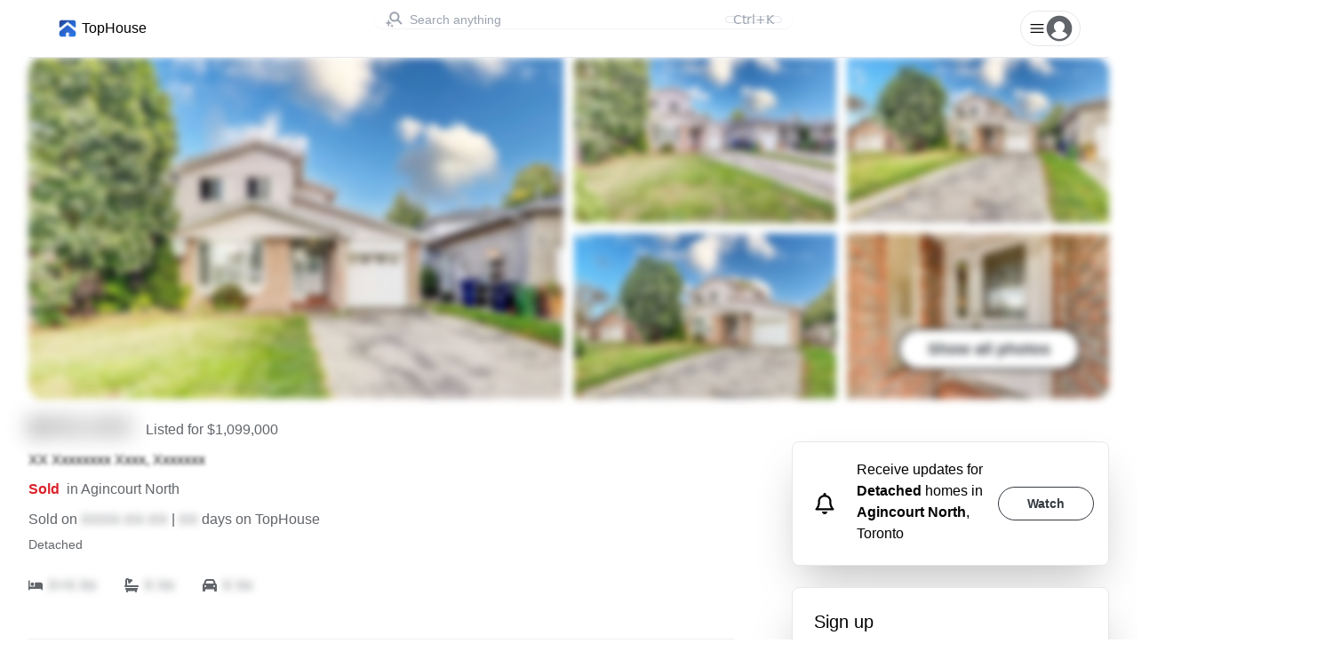

--- FILE ---
content_type: text/html; charset=utf-8
request_url: https://tophouse.com/listing/27-wellpark-blvd-toronto/IW8m9M
body_size: 13451
content:
<!DOCTYPE html><html lang="en"><head><meta charSet="utf-8"/><meta name="viewport" content="width=device-width, initial-scale=1"/><link rel="preload" as="image" href="https://cdn.tophouse.com/IMG-E7064880_1.jpg?class=medium"/><link rel="preload" as="image" href="https://cdn.tophouse.com/IMG-E7064880_2.jpg?class=medium"/><link rel="preload" as="image" href="https://cdn.tophouse.com/IMG-E7064880_3.jpg?class=medium"/><link rel="preload" as="image" href="https://cdn.tophouse.com/IMG-E7064880_4.jpg?class=medium"/><link rel="preload" as="image" href="https://cdn.tophouse.com/IMG-E7064880_5.jpg?class=medium"/><link rel="stylesheet" href="/_next/static/css/fdff411aac9ce1d2.css" data-precedence="next"/><link rel="stylesheet" href="/_next/static/css/e81304dab0bc8ab7.css" data-precedence="next"/><link rel="stylesheet" href="/_next/static/css/5c73d66ebb73c458.css" data-precedence="next"/><link rel="preload" href="/_next/static/chunks/webpack-6e4b535178b0ec5b.js" as="script" fetchPriority="low"/><script src="/_next/static/chunks/fd9d1056-512ded131f719057.js" async=""></script><script src="/_next/static/chunks/7864-fdeab56bc5946c94.js" async=""></script><script src="/_next/static/chunks/main-app-6e17e0cea46e4187.js" async=""></script><title>27 Wellpark Blvd, Toronto | 3+2 Beds | 3 Baths | tophouse.com</title><meta name="description" content="See photos and details for 27 Wellpark Blvd, a Detached listing Sold in Toronto. The list price was $1,099,000. Book a property tour today!"/><meta name="ICBM" content="43.8137804;-79.2735057"/><meta name="geo.position" content="43.8137804;-79.2735057"/><meta name="geo.region" content="CA-ON"/><meta name="geo.placename" content="27 Wellpark Blvd"/><meta name="place:location:latitude" content="43.8137804"/><meta name="place:location:longitude" content="-79.2735057"/><meta name="og:street-address" content="27 Wellpark Blvd"/><meta name="og:locality" content="Toronto"/><meta name="og:region" content="CA-ON"/><meta name="og:type" content="Place"/><meta name="og:country-name" content="Canada"/><meta name="og:postal-code" content="M1V1B5"/><meta property="og:title" content="27 Wellpark Blvd, Toronto | 3+2 Beds | 3 Baths | tophouse.com"/><meta property="og:description" content="See photos and details for 27 Wellpark Blvd, a Detached listing Sold in Toronto. The list price was $1,099,000. Book a property tour today!"/><meta property="og:url" content="https://api.tophouse.com/listing/27-wellpark-blvd-toronto/IW8m9M"/><meta property="og:image" content="https://api.tophouse.com/api/v1/listings/IW8m9M/previewImage"/><meta name="twitter:card" content="summary_large_image"/><meta name="twitter:title" content="27 Wellpark Blvd, Toronto | 3+2 Beds | 3 Baths | tophouse.com"/><meta name="twitter:description" content="See photos and details for 27 Wellpark Blvd, a Detached listing Sold in Toronto. The list price was $1,099,000. Book a property tour today!"/><meta name="twitter:image" content="https://api.tophouse.com/api/v1/listings/IW8m9M/previewImage"/><meta name="next-size-adjust"/><script defer="" type="text/javascript" src="/scripts/initializeBranch.js"></script><script src="/_next/static/chunks/polyfills-c67a75d1b6f99dc8.js" noModule=""></script></head><body><html lang="en"><body><div class="max-w-screen-xl relative mx-auto sm:px-6 lg:px-8"><header class="z-20 block top-0 sticky bg-background border-b"><nav><div class="relative flex justify-between py-3 px-4 md:px-8"><a class="flex items-center" href="/m"><div class="flex flex-row items-center"><div style="width:24px;height:24px"><img alt="TopHouse Logo" loading="lazy" width="24" height="24" decoding="async" data-nimg="1" style="color:transparent" srcSet="/_next/image?url=%2Fimages%2Flogo.png&amp;w=32&amp;q=75 1x, /_next/image?url=%2Fimages%2Flogo.png&amp;w=48&amp;q=75 2x" src="/_next/image?url=%2Fimages%2Flogo.png&amp;w=48&amp;q=75"/></div><p class="m-0 ml-1">TopHouse</p></div></a><div class="w-full ml-4 md:mx-4 lg:mx-40 xl:mx-64" style="max-width:60rem"><div class="w-full"><div><label for="search" class="sr-only">Search</label><div class="relative rounded-full shadow-sm"><div id="headlessui-combobox-button-:R9kdbbbb6mla:" tabindex="-1" aria-haspopup="listbox" aria-expanded="false" data-headlessui-state=""><div class="pointer-events-none absolute inset-y-0 left-0 flex items-center pl-3"><div class="h-5 w-5 text-gray-400"><svg viewBox="0 0 16 16" style="display:block;height:100%;width:100%" fill="currentColor" xmlns="http://www.w3.org/2000/svg"><path fill-rule="evenodd" clip-rule="evenodd" d="M15.264 10.964 12.38 8.08a4.525 4.525 0 1 0-1.14 1.14l2.885 2.885.002.002a.813.813 0 0 0 1.136 0l.002-.002a.806.806 0 0 0 0-1.14ZM5.78 5.514a2.897 2.897 0 1 1 5.795.001 2.897 2.897 0 0 1-5.795 0Z"></path><path d="M3.357 7.753a.26.26 0 0 1 .254.209l.487 2.436 1.919.479a.26.26 0 0 1 0 .504l-1.919.48-.487 2.435a.26.26 0 0 1-.509 0l-.487-2.436-1.918-.48a.26.26 0 0 1 0-.503l1.918-.48.487-2.435a.26.26 0 0 1 .255-.209ZM6.473 12.427a.26.26 0 0 1 .246.178l.219.656.656.219a.26.26 0 0 1 0 .492l-.656.219-.219.656a.26.26 0 0 1-.492 0l-.22-.656-.655-.219a.26.26 0 0 1 0-.492l.656-.22.219-.655a.26.26 0 0 1 .246-.178Z"></path></svg></div></div><input autoComplete="off" class="block w-full rounded-full border-gray-300 pl-10 sm:text-sm hover:bg-gray-50 pr-14 placeholder:text-gray-400" placeholder="Search anything" id="headlessui-combobox-input-:R2pkdbbbb6mla:" role="combobox" type="text" aria-expanded="false" aria-autocomplete="list" data-headlessui-state=""/><div class="absolute inset-y-0 right-0 flex py-1.5 pr-3"><kbd class="inline-flex items-center rounded border border-gray-200 px-2 font-sans text-sm font-medium text-gray-400">Ctrl+<!-- -->K</kbd></div></div></div></div><div></div></div></div><span></span></div></nav></header><div><div class="hidden sm:block" id="desktop"><div class="relative flex justify-center"><div class="ListingImageHero_container__rozqB grid grid-cols-4 grid-rows-2 gap-1 lg:gap-3 min-w-full filter blur-sm"><img src="https://cdn.tophouse.com/IMG-E7064880_1.jpg?class=medium" alt="Preview image for 27 Wellpark Blvd, Toronto" class="object-cover align-bottom h-full w-full rounded-l-2xl col-span-2 row-span-2 hover:brightness-75 cursor-pointer"/><img src="https://cdn.tophouse.com/IMG-E7064880_2.jpg?class=medium" alt="Preview image for 27 Wellpark Blvd, Toronto" class="object-cover align-bottom h-full w-full hover:brightness-75 cursor-pointer"/><img src="https://cdn.tophouse.com/IMG-E7064880_3.jpg?class=medium" alt="Preview image for 27 Wellpark Blvd, Toronto" class="object-cover align-bottom h-full w-full rounded-tr-2xl hover:brightness-75 cursor-pointer"/><img src="https://cdn.tophouse.com/IMG-E7064880_4.jpg?class=medium" alt="Preview image for 27 Wellpark Blvd, Toronto" class="object-cover align-bottom h-full w-full hover:brightness-75 cursor-pointer"/><div class="relative"><img src="https://cdn.tophouse.com/IMG-E7064880_5.jpg?class=medium" alt="Preview image for 27 Wellpark Blvd, Toronto" class="object-cover align-bottom h-full w-full rounded-br-2xl hover:brightness-75 cursor-pointer"/><div class="absolute bottom-8 right-8"><button class="group inline-flex items-center justify-center rounded-full py-2 px-8 text-sm font-semibold focus:outline-none focus-visible:outline-2 focus-visible:outline-offset-2 bg-white text-primary hover:bg-blue-50 active:bg-blue-200 active:text-slate-600 focus-visible:outline-white border-2 border-black"><p class="m-0 text-sm lg:text-lg text-text truncate">Show all photos</p></button></div></div></div><div><div class="absolute inset-0 flex items-center justify-center"><div class="m-12"><div class="flex flex-col bg-white bg-opacity-80 rounded-lg justify-center items-center p-8 gap-y-4"><h3 class="text-center">You need to be signed in to see Sold Data</h3><p>It takes 30 seconds to make an account</p><button class="group inline-flex items-center justify-center rounded-full py-2 px-8 text-sm font-semibold focus:outline-none focus-visible:outline-2 focus-visible:outline-offset-2 bg-primary text-white hover:text-slate-100 hover:bg-blue-500 active:bg-blue-800 active:text-blue-100 focus-visible:outline-primary"><p class="m-0 font-normal">Sign up</p></button></div></div></div></div></div></div><div class="block sm:hidden" id="mobile"><div class="relative w-full"><div class="aspect-3/2 relative" id="container"><img id="unauthed-img" src="https://cdn.tophouse.com/IMG-E7064880_1.jpg?class=medium" alt="Blurred preview image for 27 Wellpark Blvd, Toronto" class="opacity-0 object-cover align-bottom aspect-3/2 blur-sm absolute inset-0"/><div id="skeleton" class="aspect-3/2 loadingSkeleton_loading-skeleton__lFjPV"></div></div><div><div class="absolute inset-0 flex items-center justify-center"><div class="m-12"><div class="flex flex-col bg-white bg-opacity-80 rounded-lg justify-center items-center p-8 gap-y-4"><h3 class="text-center">You need to be signed in to see Sold Data</h3><p>It takes 30 seconds to make an account</p><button class="group inline-flex items-center justify-center rounded-full py-2 px-8 text-sm font-semibold focus:outline-none focus-visible:outline-2 focus-visible:outline-offset-2 bg-primary text-white hover:text-slate-100 hover:bg-blue-500 active:bg-blue-800 active:text-blue-100 focus-visible:outline-primary"><p class="m-0 font-normal">Sign up</p></button></div></div></div></div></div></div></div><div class="flex flex-col sm:flex-row justify-center"><div class="max-w-4xl " style="flex:2"><div class="pl-4 sm:pl-0 pr-4 py-4"><div class="flex items-baseline"><h3 class="blur-md">$XXX,XXX</h3><p class="text-secondaryText ml-4">Listed for <!-- -->$1,099,000</p></div><p class="blur-xs">XX Xxxxxxxx Xxxx, Xxxxxxx</p><div><div><div class="flex items-baseline"><p><span class="font-bold" style="color:#DB222A">Sold</span><span class="ml-2 text-secondaryText">in <!-- -->Agincourt North</span></p></div><p class="text-secondaryText">Sold on<!-- --> <span class="blur-sm">XXXX-XX-XX</span> <!-- -->| <span><span class="blur-sm">XX</span> <!-- -->days on TopHouse</span></p></div></div><div class="mb-2 md:mb-6"><p class="text-sm text-secondaryText">Detached</p></div><div class="mb-4 md:mb-12"><div class="flex flex-row items-center space-x-8"><div class="flex items-center"><svg xmlns="http://www.w3.org/2000/svg" viewBox="0 0 640 512" class="h-4 w-4 text-secondaryText"><path fill="currentColor" d="M32 32c17.7 0 32 14.3 32 32v256h224V160c0-17.7 14.3-32 32-32h224c53 0 96 43 96 96v224c0 17.7-14.3 32-32 32s-32-14.3-32-32v-32H64v32c0 17.7-14.3 32-32 32S0 465.7 0 448V64c0-17.7 14.3-32 32-32zm144 96a80 80 0 1 1 0 160 80 80 0 1 1 0-160z"></path></svg><p class="ml-1.5 mb-0 mt-0 text-secondaryText"><span class="blur-sm">X+X Xx</span></p></div><div class="flex items-center"><svg xmlns="http://www.w3.org/2000/svg" viewBox="0 0 512 512" class="h-4 w-4 text-secondaryText"><path fill="currentColor" d="M96 77.3C96 70 101.9 64 109.3 64c3.5 0 6.9 1.4 9.4 3.9l14.9 14.9c-3.6 9-5.6 18.9-5.6 29.2 0 19.9 7.2 38 19.2 52-5.3 9.2-4 21.1 3.8 29 9.4 9.4 24.6 9.4 33.9 0L289 89c9.4-9.4 9.4-24.6 0-33.9-7.9-7.9-19.8-9.1-29-3.8C246 39.2 227.9 32 208 32c-10.3 0-20.2 2-29.2 5.5l-14.9-14.9C149.4 8.1 129.7 0 109.3 0 66.6 0 32 34.6 32 77.3V256c-17.7 0-32 14.3-32 32s14.3 32 32 32h448c17.7 0 32-14.3 32-32s-14.3-32-32-32H96V77.3zM32 352v16c0 28.4 12.4 54 32 71.6V480c0 17.7 14.3 32 32 32s32-14.3 32-32v-16h256v16c0 17.7 14.3 32 32 32s32-14.3 32-32v-40.4c19.6-17.6 32-43.1 32-71.6v-16H32z"></path></svg><p class="ml-1.5 mb-0 mt-0 text-secondaryText"><span class="blur-sm">X Xx</span></p></div><div class="flex items-center"><svg xmlns="http://www.w3.org/2000/svg" viewBox="0 0 512 512" class="h-4 w-4 text-secondaryText"><path fill="currentColor" d="M135.2 117.4 109.1 192h293.8l-26.1-74.6c-4.5-12.8-16.6-21.4-30.2-21.4H165.4c-13.6 0-25.7 8.6-30.2 21.4zm-95.6 79.4L74.8 96.3C88.3 57.8 124.6 32 165.4 32h181.2c40.8 0 77.1 25.8 90.6 64.3l35.2 100.5c23.2 9.6 39.6 32.5 39.6 59.2v192c0 17.7-14.3 32-32 32h-32c-17.7 0-32-14.3-32-32v-48H96v48c0 17.7-14.3 32-32 32H32c-17.7 0-32-14.3-32-32V256c0-26.7 16.4-49.6 39.6-59.2zM128 288a32 32 0 1 0-64 0 32 32 0 1 0 64 0zm288 32a32 32 0 1 0 0-64 32 32 0 1 0 0 64z"></path></svg><p class="ml-1.5 mb-0 mt-0 text-secondaryText"><span class="blur-sm">X Xx</span></p></div></div></div><div class="my-4 md:my-6" style="border-bottom-color:#f0f0f0;border-bottom-width:1px"></div><div class="mb-4"></div><div class="relative mb-4 md:mb-12"><div class="StaticPointMap_container__5pb4z h-40 md:h-96 z-0 grid"><div id="map" class="StaticPointMap_map__skQL2"></div><div id="static" class="StaticPointMap_static___zvWP" style="background-image:url(&quot;https://api.mapbox.com/styles/v1/mapbox/streets-v11/static/pin-l+3FB1CE(-79.2735057,43.8137804)/-79.2735057,43.8137804,14,0/864x384?access_token=pk.eyJ1IjoidG9tc2tvcGVrIiwiYSI6ImNrdTdkdzZ2ODIyamQyeG1wZmZ4cjRqbTEifQ.yINH49Dj4n4IQ26w-q6tOA&amp;logo=false&amp;attribution=false&quot;)"></div></div><div class="absolute top-3 right-3 "><a target="_blank" aria-label="Open in map" href="/m?lng=-79.2735057&amp;lat=43.8137804&amp;zoom=16&amp;pinLat=43.8137804&amp;pinLng=-79.2735057"><div class="p-2 bg-white rounded-full border border-darkGray shadow-2xl hover:bg-gray-200"><svg xmlns="http://www.w3.org/2000/svg" viewBox="0 0 24 24" class="h-6 w-6"><path fill="none" stroke="currentColor" stroke-linecap="round" stroke-linejoin="round" stroke-width="1.5" d="M13.5 6H5.25A2.25 2.25 0 0 0 3 8.25v10.5A2.25 2.25 0 0 0 5.25 21h10.5A2.25 2.25 0 0 0 18 18.75V10.5m-10.5 6L21 3m0 0h-5.25M21 3v5.25"></path></svg></div></a></div></div><div class="block sm:hidden"><div class="flex flex-row items-center p-4 border rounded-lg shadow-2xl bg-white mb-6"><div class="mr-6 ml-2"><svg xmlns="http://www.w3.org/2000/svg" viewBox="0 0 448 512" class="h-6 w-6"><path fill="currentColor" d="M224 0c-17.7 0-32 14.3-32 32v17.9C119.5 61.4 64 124.2 64 200v33.4c0 45.4-15.5 89.5-43.8 124.9L5.3 377c-5.8 7.2-6.9 17.1-2.9 25.4S14.8 416 24 416h400c9.2 0 17.6-5.3 21.6-13.6s2.9-18.2-2.9-25.4l-14.9-18.6c-28.3-35.5-43.8-79.6-43.8-125V200c0-75.8-55.5-138.6-128-150.1V32c0-17.7-14.3-32-32-32zm0 96h8c57.4 0 104 46.6 104 104v33.4c0 47.9 13.9 94.6 39.7 134.6H72.3c25.8-40 39.7-86.7 39.7-134.6V200c0-57.4 46.6-104 104-104h8zm64 352H160c0 17 6.7 33.3 18.7 45.3S207 512 224 512s33.3-6.7 45.3-18.7S288 465 288 448z"></path></svg></div><p class="text-start">Receive updates for<!-- --> <strong>Detached</strong> homes in<!-- --> <strong>Agincourt North</strong>, <!-- -->Toronto</p><button class="group inline-flex items-center justify-center rounded-full py-2 px-8 text-sm font-semibold focus:outline-none focus-visible:outline-2 focus-visible:outline-offset-2 text-white hover:text-slate-100 hover:bg-blue-500 active:bg-blue-800 active:text-blue-100 focus-visible:outline-primary ml-3 bg-white border border-darkGray"><p class="m-0 text-darkGray">Watch</p></button></div></div><div class="mb-4"><div class="flex flex-col"><h3 class="mb-4">Listing History</h3><div class="max-w-md"><div><div class="flex rounded-lg py-2 px-4 my-1 
        bg-lighterPrimary"><div class="w-full"><div class="flex flex-row"><p class="mr-5 blur-md">$975,000</p><div class="flex flex-1 flex-row items-center justify-start "><div class="flex flex-row items-center"><svg xmlns="http://www.w3.org/2000/svg" viewBox="0 0 24 24" class="h-6 w-6" style="color:#DB222A"><path fill="currentColor" d="M12 18a6 6 0 1 0 0-12 6 6 0 0 0 0 12Z"></path></svg><p class="ml-1.5" style="color:#DB222A">Sold</p></div><p class="mx-2">|</p><span class="blur-sm">XX xxxx</span></div></div><div class="flex flex-row justify-between"><p class="text-sm text-secondaryText">Date:<!-- --> <span class="blur-sm">XXXX-XX-XX</span></p><p class="text-sm text-secondaryText ">E7064880</p></div></div></div></div></div><div class="max-w-md"><a href="/l/bFKNmO"><div class="flex rounded-lg py-2 px-4 my-1 
        border border-lightGray hover:bg-lightestPrimary"><div class="w-full"><div class="flex flex-row"><p class="mr-5 blur-md">$899,000</p><div class="flex flex-1 flex-row items-center justify-start "><div class="flex flex-row items-center"><svg xmlns="http://www.w3.org/2000/svg" viewBox="0 0 24 24" class="h-6 w-6" style="color:#61656A"><path fill="currentColor" d="M12 18a6 6 0 1 0 0-12 6 6 0 0 0 0 12Z"></path></svg><p class="ml-1.5" style="color:#61656A">Terminated</p></div><p class="mx-2">|</p><span class="blur-sm">XX xxxx</span></div></div><div class="flex flex-row justify-between"><p class="text-sm text-secondaryText">Date:<!-- --> <span class="blur-sm">XXXX-XX-XX</span></p><p class="text-sm text-secondaryText ">E7006462</p></div></div></div></a></div></div></div><div class="mb-4"></div><div class="mb-4"><div><div class="ListingKeyDetails_section__a7gQz"><div class="flex flex-row items-center min-h-[3rem]"><h3><svg xmlns="http://www.w3.org/2000/svg" viewBox="0 0 448 512" class="h-6 w-6"><path fill="currentColor" d="M64 32C28.7 32 0 60.7 0 96v320c0 35.3 28.7 64 64 64h320c35.3 0 64-28.7 64-64V96c0-35.3-28.7-64-64-64H64zm128 224h48c17.7 0 32-14.3 32-32s-14.3-32-32-32h-48v64zm48 64h-48v32c0 17.7-14.3 32-32 32s-32-14.3-32-32V168c0-22.1 17.9-40 40-40h72c53 0 96 43 96 96s-43 96-96 96z"></path></svg></h3><div class="flex flex-col ml-4 blur-md"><p class="m-0">X Xxxxxxx</p><p class="text-sm text-secondaryText">X Xxxxxx | Xxxxxxx Xxxxxxxx</p></div></div></div><div class="ListingKeyDetails_section__a7gQz"><div class="flex flex-row items-center min-h-[3rem]"><h3><svg xmlns="http://www.w3.org/2000/svg" viewBox="0 0 448 512" class="h-6 w-6"><path fill="currentColor" d="M400 0H48C22.4 0 0 22.4 0 48v416c0 25.6 22.4 48 48 48h352c25.6 0 48-22.4 48-48V48c0-25.6-22.4-48-48-48zM128 435.2c0 6.4-6.4 12.8-12.8 12.8H76.8c-6.4 0-12.8-6.4-12.8-12.8v-38.4c0-6.4 6.4-12.8 12.8-12.8h38.4c6.4 0 12.8 6.4 12.8 12.8v38.4zm0-128c0 6.4-6.4 12.8-12.8 12.8H76.8c-6.4 0-12.8-6.4-12.8-12.8v-38.4c0-6.4 6.4-12.8 12.8-12.8h38.4c6.4 0 12.8 6.4 12.8 12.8v38.4zm128 128c0 6.4-6.4 12.8-12.8 12.8h-38.4c-6.4 0-12.8-6.4-12.8-12.8v-38.4c0-6.4 6.4-12.8 12.8-12.8h38.4c6.4 0 12.8 6.4 12.8 12.8v38.4zm0-128c0 6.4-6.4 12.8-12.8 12.8h-38.4c-6.4 0-12.8-6.4-12.8-12.8v-38.4c0-6.4 6.4-12.8 12.8-12.8h38.4c6.4 0 12.8 6.4 12.8 12.8v38.4zm128 128c0 6.4-6.4 12.8-12.8 12.8h-38.4c-6.4 0-12.8-6.4-12.8-12.8V268.8c0-6.4 6.4-12.8 12.8-12.8h38.4c6.4 0 12.8 6.4 12.8 12.8v166.4zm0-256c0 6.4-6.4 12.8-12.8 12.8H76.8c-6.4 0-12.8-6.4-12.8-12.8V76.8C64 70.4 70.4 64 76.8 64h294.4c6.4 0 12.8 6.4 12.8 12.8v102.4z"></path></svg></h3><div class="flex flex-col ml-4 blur-md"><p class="m-0">$X,XXX</p><p class="text-sm text-secondaryText">XXXX Xxxxx</p></div></div></div><div class="ListingKeyDetails_section__a7gQz"><div class="flex flex-row items-center min-h-[3rem]"><h3><svg xmlns="http://www.w3.org/2000/svg" viewBox="0 0 256 512" class="h-6 w-6"><path fill="currentColor" d="M192 384c0 35.346-28.654 64-64 64-35.346 0-64-28.654-64-64 0-23.685 12.876-44.349 32-55.417V160c0-17.673 14.327-32 32-32s32 14.327 32 32v168.583c19.124 11.068 32 31.732 32 55.417zm32-84.653c19.912 22.563 32 52.194 32 84.653 0 70.696-57.303 128-128 128-.299 0-.609-.001-.909-.003C56.789 511.509-.357 453.636.002 383.333.166 351.135 12.225 321.755 32 299.347V96c0-53.019 42.981-96 96-96s96 42.981 96 96v203.347zM208 384c0-34.339-19.37-52.19-32-66.502V96c0-26.467-21.533-48-48-48S80 69.533 80 96v221.498c-12.732 14.428-31.825 32.1-31.999 66.08-.224 43.876 35.563 80.116 79.423 80.42L128 464c44.112 0 80-35.888 80-80z"></path></svg></h3><div class="flex flex-col ml-4 blur-md"><p class="m-0">Xxxxxx Xxx</p></div></div></div><div class="ListingKeyDetails_section__a7gQz"><div class="flex flex-row items-center min-h-[3rem]"><h3><svg xmlns="http://www.w3.org/2000/svg" viewBox="0 0 448 512" class="h-6 w-6"><path fill="currentColor" d="M224 0c17.7 0 32 14.3 32 32v30.1l15-15c9.4-9.4 24.6-9.4 33.9 0s9.4 24.6 0 33.9l-49 49v70.3l61.4-35.8L335 98.4c3.4-12.8 16.6-20.4 29.4-17s20.4 16.6 17 29.4l-5.2 19.3 23.6-13.8c15.3-8.9 34.9-3.7 43.8 11.5s3.8 34.9-11.5 43.8l-25.3 14.8 21.7 5.8c12.8 3.4 20.4 16.6 17 29.4s-16.6 20.4-29.4 17l-67.7-18.1-60.9 35.5 60.9 35.5 67.7-18.1c12.8-3.4 26 4.2 29.4 17s-4.2 26-17 29.4l-21.7 5.8 25.3 14.8c15.3 8.9 20.4 28.5 11.5 43.8s-28.5 20.4-43.8 11.5l-23.6-13.8 5.2 19.3c3.4 12.8-4.2 26-17 29.4s-26-4.2-29.4-17l-17.7-66.1-61.3-35.8V382l49 49c9.4 9.4 9.4 24.6 0 33.9s-24.6 9.4-33.9 0l-15-15V480c0 17.7-14.3 32-32 32s-32-14.3-32-32v-30.1l-15 15c-9.4 9.4-24.6 9.4-33.9 0s-9.4-24.6 0-33.9l49-49v-70.3l-61.4 35.8-17.7 66.1c-3.4 12.8-16.6 20.4-29.4 17s-20.4-16.6-17-29.4l5.2-19.3-23.8 13.7c-15.3 8.9-34.9 3.7-43.8-11.5s-3.7-34.9 11.5-43.8l25.3-14.8-21.7-5.8c-12.8-3.4-20.4-16.6-17-29.4s16.6-20.4 29.4-17l67.7 18.1 61-35.4-60.9-35.5-67.7 18.1c-12.8 3.4-26-4.2-29.4-17s4.2-26 17-29.4l21.7-5.8-25.3-14.8C.6 162.7-4.5 143.1 4.4 127.9s28.5-20.4 43.8-11.5l23.6 13.8-5.2-19.3c-3.4-12.8 4.2-26 17-29.4s26 4.2 29.4 17l17.7 66.1 61.3 35.7v-70.4L143 81c-9.4-9.4-9.4-24.6 0-33.9s24.6-9.4 33.9 0l15 15V32c0-17.7 14.3-32 32-32z"></path></svg></h3><div class="flex flex-col ml-4 blur-md"><p class="m-0">Xxxxxxx Xxx</p></div></div></div><div><div class="ListingKeyDetails_section__a7gQz"><div class="flex flex-row items-center min-h-[3rem]"><h3><svg xmlns="http://www.w3.org/2000/svg" viewBox="0 0 576 512" class="h-6 w-6"><path fill="currentColor" d="M280.37 148.26 96 300.11V464a16 16 0 0 0 16 16l112.06-.29a16 16 0 0 0 15.92-16V368a16 16 0 0 1 16-16h64a16 16 0 0 1 16 16v95.64a16 16 0 0 0 16 16.05L464 480a16 16 0 0 0 16-16V300L295.67 148.26a12.19 12.19 0 0 0-15.3 0zM571.6 251.47 488 182.56V44.05a12 12 0 0 0-12-12h-56a12 12 0 0 0-12 12v72.61L318.47 43a48 48 0 0 0-61 0L4.34 251.47a12 12 0 0 0-1.6 16.9l25.5 31A12 12 0 0 0 45.15 301l235.22-193.74a12.19 12.19 0 0 1 15.3 0L530.9 301a12 12 0 0 0 16.9-1.6l25.5-31a12 12 0 0 0-1.7-16.93z"></path></svg></h3><div class="flex flex-col ml-4 blur-md"><p class="m-0">Xxxxxxxx</p></div></div></div><div class="ListingKeyDetails_section__a7gQz"><div class="flex flex-row items-center min-h-[3rem]"><h3><svg xmlns="http://www.w3.org/2000/svg" viewBox="0 0 24 24" class="h-6 w-6"><path fill="currentColor" d="M21 6c0-1.654-1.346-3-3-3a2.993 2.993 0 0 0-2.815 2h-6.37A2.993 2.993 0 0 0 6 3C4.346 3 3 4.346 3 6c0 1.302.839 2.401 2 2.815v6.369A2.997 2.997 0 0 0 3 18c0 1.654 1.346 3 3 3a2.993 2.993 0 0 0 2.815-2h6.369a2.994 2.994 0 0 0 2.815 2c1.654 0 3-1.346 3-3a2.997 2.997 0 0 0-2-2.816V8.816A2.996 2.996 0 0 0 21 6zm-3-1a1.001 1.001 0 1 1-1 1c0-.551.448-1 1-1zm-2.815 12h-6.37A2.99 2.99 0 0 0 7 15.184V8.816A2.99 2.99 0 0 0 8.815 7h6.369A2.99 2.99 0 0 0 17 8.815v6.369A2.99 2.99 0 0 0 15.185 17zM6 5a1.001 1.001 0 1 1-1 1c0-.551.448-1 1-1zm0 14a1.001 1.001 0 0 1 0-2 1.001 1.001 0 0 1 0 2zm12 0a1.001 1.001 0 0 1 0-2 1.001 1.001 0 0 1 0 2z"></path></svg></h3><div class="flex flex-col ml-4 blur-md"><p class="m-0">XX x XXX.X Xxxx</p><p class="text-sm text-secondaryText">Xxx Xxxx</p></div></div></div></div><div class="ListingKeyDetails_section__a7gQz"><div class="flex flex-row items-center min-h-[3rem]"><h3><svg xmlns="http://www.w3.org/2000/svg" viewBox="0 0 24 24" class="h-6 w-6"><path fill="currentColor" d="M5 3c-1.11 0-2 .89-2 2v14c0 1.11.89 2 2 2h14c1.11 0 2-.89 2-2V5c0-1.11-.89-2-2-2H5m9 4h5v2h-3v3h-3v3h-3v3H5v-2h3v-3h3v-3h3V7Z"></path></svg></h3><div class="flex flex-col ml-4 blur-md"><p class="m-0">Xxxxxxxx</p></div></div></div></div></div><div class="my-4 md:my-6" style="border-bottom-color:#f0f0f0;border-bottom-width:1px"></div><div class="mb-4"><h3 class="mb-4">Description</h3><p>Location Location! The Highly Desirable Agincourt North Neighborhood, Situated on a Quiet Street. Beautiful 3+2 Bedroom Home with Open Concept Living &amp; dining with 3 Baths, Home is Perfectly Situated in a Family Friendly Neighborhood &amp; Just walking distance to Public Schools, Parks, TTC, Bus Stops, Woodside Square mall with Supermarkets, restaurants and more coming with the Woodside Square renovations. House is being sold as is.</p></div><div class="my-4 md:my-6" style="border-bottom-color:#f0f0f0;border-bottom-width:1px"></div><div class="mb-4"><h3 class="mb-4">Details</h3><div><div class=""><div class="flex flex-row justify-between sm:grid sm:grid-cols-2 lg:grid-cols-3 hover:bg-lightestPrimary flex items-baseline -mx-2 px-2 rounded-lg"><div class="col-span-1 flex flex-row items-baseline"><p class="my-1">Bedrooms</p></div><span class="blur-sm my-1 text-end sm:text-start">X+X </span></div></div><div class=""><div class="flex flex-row justify-between sm:grid sm:grid-cols-2 lg:grid-cols-3 hover:bg-lightestPrimary flex items-baseline -mx-2 px-2 rounded-lg"><div class="col-span-1 flex flex-row items-baseline"><p class="my-1">Bathrooms</p></div><span class="blur-sm my-1 text-end sm:text-start">X </span></div></div><div class=""><div class="flex flex-row justify-between sm:grid sm:grid-cols-2 lg:grid-cols-3 hover:bg-lightestPrimary flex items-baseline -mx-2 px-2 rounded-lg"><div class="col-span-1 flex flex-row items-baseline"><p class="my-1">Garage</p></div><span class="blur-sm my-1 text-end sm:text-start">Xxxxxxxx</span></div></div><div class=""><div class="flex flex-row justify-between sm:grid sm:grid-cols-2 lg:grid-cols-3 hover:bg-lightestPrimary flex items-baseline -mx-2 px-2 rounded-lg"><div class="col-span-1 flex flex-row items-baseline"><p class="my-1">Driveway</p></div><span class="blur-sm my-1 text-end sm:text-start">Xxxxxxx</span></div></div><div class=""><div class="flex flex-row justify-between sm:grid sm:grid-cols-2 lg:grid-cols-3 hover:bg-lightestPrimary flex items-baseline -mx-2 px-2 rounded-lg"><div class="col-span-1 flex flex-row items-baseline"><p class="my-1">Rooms</p></div><span class="blur-sm my-1 text-end sm:text-start">X</span></div></div><div class=""><div class="flex flex-row justify-between sm:grid sm:grid-cols-2 lg:grid-cols-3 hover:bg-lightestPrimary flex items-baseline -mx-2 px-2 rounded-lg"><div class="col-span-1 flex flex-row items-baseline"><p class="my-1">Style</p></div><span class="blur-sm my-1 text-end sm:text-start">X-Xxxxxx</span></div></div><div class=""><div class="flex flex-row justify-between sm:grid sm:grid-cols-2 lg:grid-cols-3 hover:bg-lightestPrimary flex items-baseline -mx-2 px-2 rounded-lg"><div class="col-span-1 flex flex-row items-baseline"><p class="my-1">Den</p></div><span class="blur-sm my-1 text-end sm:text-start">Xxx</span></div></div><div class=""><div class="flex flex-row justify-between sm:grid sm:grid-cols-2 lg:grid-cols-3 hover:bg-lightestPrimary flex items-baseline -mx-2 px-2 rounded-lg"><div class="col-span-1 flex flex-row items-baseline"><p class="my-1">Air Conditioning</p></div><span class="blur-sm my-1 text-end sm:text-start">Xxxxxxx Xxx</span></div></div><div class=""><div class="flex flex-row justify-between sm:grid sm:grid-cols-2 lg:grid-cols-3 hover:bg-lightestPrimary flex items-baseline -mx-2 px-2 rounded-lg"><div class="col-span-1 flex flex-row items-baseline"><p class="my-1">Exterior Construction</p></div><span class="blur-sm my-1 text-end sm:text-start">Xxxxx</span></div></div><div class=""><div class="flex flex-row justify-between sm:grid sm:grid-cols-2 lg:grid-cols-3 hover:bg-lightestPrimary flex items-baseline -mx-2 px-2 rounded-lg"><div class="col-span-1 flex flex-row items-baseline"><p class="my-1">Exterior Construction</p></div><span class="blur-sm my-1 text-end sm:text-start">Xxxxx Xxxxxx</span></div></div><div class=""><div class="flex flex-row justify-between sm:grid sm:grid-cols-2 lg:grid-cols-3 hover:bg-lightestPrimary flex items-baseline -mx-2 px-2 rounded-lg"><div class="col-span-1 flex flex-row items-baseline"><p class="my-1">Heating</p></div><span class="blur-sm my-1 text-end sm:text-start">Xxxxxx Xxx</span></div></div><div class=""><div class="flex flex-row justify-between sm:grid sm:grid-cols-2 lg:grid-cols-3 hover:bg-lightestPrimary flex items-baseline -mx-2 px-2 rounded-lg"><div class="col-span-1 flex flex-row items-baseline"><p class="my-1">Swimming Pool</p></div><span class="blur-sm my-1 text-end sm:text-start">Xx</span></div></div><div class=""><div class="flex flex-row justify-between sm:grid sm:grid-cols-2 lg:grid-cols-3 hover:bg-lightestPrimary flex items-baseline -mx-2 px-2 rounded-lg"><div class="col-span-1 flex flex-row items-baseline"><p class="my-1">Water Source</p></div><span class="blur-sm my-1 text-end sm:text-start">Xxxxxxxxx</span></div></div><div class=""><div class="flex flex-row justify-between sm:grid sm:grid-cols-2 lg:grid-cols-3 hover:bg-lightestPrimary flex items-baseline -mx-2 px-2 rounded-lg"><div class="col-span-1 flex flex-row items-baseline"><p class="my-1">Family Room</p></div><span class="blur-sm my-1 text-end sm:text-start">Xxx</span></div></div><div class=""><div class="flex flex-row justify-between sm:grid sm:grid-cols-2 lg:grid-cols-3 hover:bg-lightestPrimary flex items-baseline -mx-2 px-2 rounded-lg"><div class="col-span-1 flex flex-row items-baseline"><p class="my-1">Sewer</p></div><span class="blur-sm my-1 text-end sm:text-start">Xxxxxx</span></div></div></div></div><div class="my-4 md:my-6" style="border-bottom-color:#f0f0f0;border-bottom-width:1px"></div><div class="mb-4"><div class="flex flex-row items-center"><h3><span class="mr-4">Estimate:</span><span>calculating...</span></h3><svg xmlns="http://www.w3.org/2000/svg" viewBox="0 0 24 24" class="ml-2 w-5 h-5 text-primary hover:cursor-pointer" data-tooltip-id="estimate-tooltip" data-tooltip-content="Our TopEstimate uses AI to estimate home value. This is a reference point only. Speak with a realtor for better insight into potential value of property."><g fill="none" stroke="currentColor" stroke-linecap="round" stroke-linejoin="round" stroke-width="2"><path d="M3 12a9 9 0 1 0 18 0 9 9 0 0 0-18 0m9-3h.01"></path><path d="M11 12h1v4h1"></path></g></svg></div></div><div class="my-4 md:my-6" style="border-bottom-color:#f0f0f0;border-bottom-width:1px"></div></div></div><div class="hidden sm:block" style="flex:1"><div class="top-8 sticky"><div class="pl-12 py-12"><div class="flex flex-row items-center p-4 border rounded-lg shadow-2xl bg-white mb-6"><div class="mr-6 ml-2"><svg xmlns="http://www.w3.org/2000/svg" viewBox="0 0 448 512" class="h-6 w-6"><path fill="currentColor" d="M224 0c-17.7 0-32 14.3-32 32v17.9C119.5 61.4 64 124.2 64 200v33.4c0 45.4-15.5 89.5-43.8 124.9L5.3 377c-5.8 7.2-6.9 17.1-2.9 25.4S14.8 416 24 416h400c9.2 0 17.6-5.3 21.6-13.6s2.9-18.2-2.9-25.4l-14.9-18.6c-28.3-35.5-43.8-79.6-43.8-125V200c0-75.8-55.5-138.6-128-150.1V32c0-17.7-14.3-32-32-32zm0 96h8c57.4 0 104 46.6 104 104v33.4c0 47.9 13.9 94.6 39.7 134.6H72.3c25.8-40 39.7-86.7 39.7-134.6V200c0-57.4 46.6-104 104-104h8zm64 352H160c0 17 6.7 33.3 18.7 45.3S207 512 224 512s33.3-6.7 45.3-18.7S288 465 288 448z"></path></svg></div><p class="text-start">Receive updates for<!-- --> <strong>Detached</strong> homes in<!-- --> <strong>Agincourt North</strong>, <!-- -->Toronto</p><button class="group inline-flex items-center justify-center rounded-full py-2 px-8 text-sm font-semibold focus:outline-none focus-visible:outline-2 focus-visible:outline-offset-2 text-white hover:text-slate-100 hover:bg-blue-500 active:bg-blue-800 active:text-blue-100 focus-visible:outline-primary ml-3 bg-white border border-darkGray"><p class="m-0 text-darkGray">Watch</p></button></div><div class="flex flex-col bg-background p-6 border rounded-lg shadow-2xl"><h3 class="text-xl mb-8">Sign up</h3><div class="flex flex-col flex-1"><div class="mb-6"><label for="email" class="mb-1 block text-sm font-semibold text-gray-900">Email</label><input id="email" type="email" placeholder="jane@example.com" class="block w-full appearance-none rounded-lg border border-gray-200 bg-white py-[calc(theme(spacing.2)-1px)] px-[calc(theme(spacing.3)-1px)] text-gray-900 placeholder:text-gray-400 focus:border-lightPrimary focus:outline-none focus:ring-lightPrimary sm:text-sm" value=""/></div><button class="group inline-flex items-center justify-center rounded-full py-2 px-8 text-sm font-semibold focus:outline-none focus-visible:outline-2 focus-visible:outline-offset-2 bg-primary text-white hover:text-slate-100 hover:bg-blue-500 active:bg-blue-800 active:text-blue-100 focus-visible:outline-primary"><p class="m-0">Sign up</p></button></div></div></div></div></div></div><div class="mb-4 "><svg role="status" class="w-8 h-8 mr-2 text-gray-200 animate-spin dark:text-gray-600 fill-primary" viewBox="0 0 100 101" fill="none" xmlns="http://www.w3.org/2000/svg"><path d="M100 50.5908C100 78.2051 77.6142 100.591 50 100.591C22.3858 100.591 0 78.2051 0 50.5908C0 22.9766 22.3858 0.59082 50 0.59082C77.6142 0.59082 100 22.9766 100 50.5908ZM9.08144 50.5908C9.08144 73.1895 27.4013 91.5094 50 91.5094C72.5987 91.5094 90.9186 73.1895 90.9186 50.5908C90.9186 27.9921 72.5987 9.67226 50 9.67226C27.4013 9.67226 9.08144 27.9921 9.08144 50.5908Z" fill="currentColor"></path><path d="M93.9676 39.0409C96.393 38.4038 97.8624 35.9116 97.0079 33.5539C95.2932 28.8227 92.871 24.3692 89.8167 20.348C85.8452 15.1192 80.8826 10.7238 75.2124 7.41289C69.5422 4.10194 63.2754 1.94025 56.7698 1.05124C51.7666 0.367541 46.6976 0.446843 41.7345 1.27873C39.2613 1.69328 37.813 4.19778 38.4501 6.62326C39.0873 9.04874 41.5694 10.4717 44.0505 10.1071C47.8511 9.54855 51.7191 9.52689 55.5402 10.0491C60.8642 10.7766 65.9928 12.5457 70.6331 15.2552C75.2735 17.9648 79.3347 21.5619 82.5849 25.841C84.9175 28.9121 86.7997 32.2913 88.1811 35.8758C89.083 38.2158 91.5421 39.6781 93.9676 39.0409Z" fill="currentFill"></path></svg></div><div class="py-4"><div class="my-4 md:my-6" style="border-bottom-color:#f0f0f0;border-bottom-width:1px"></div><div><h3>Listing Brokerage</h3><p>HOMELIFE/FUTURE REALTY INC.</p></div><div class="my-4 md:my-6" style="border-bottom-color:#f0f0f0;border-bottom-width:1px"></div><div class="pb-4"><div><p>Data is provided courtesy of <!-- -->Toronto Regional Real Estate Board</p><p>The information contained in this listing should be verified by the buyer</p><p>Behnam Amirghassemi, Sutton Group-Admiral Realty Inc. Brokerage</p></div></div></div><div class="sticky bottom-0 sm:hidden px-6 py-3 bg-background border-t-2 border-lightGray"><a target="_blank" href="/auth/signup"><button class="group inline-flex items-center justify-center rounded-full py-2 px-8 text-sm font-semibold focus:outline-none focus-visible:outline-2 focus-visible:outline-offset-2 bg-primary text-white hover:text-slate-100 hover:bg-blue-500 active:bg-blue-800 active:text-blue-100 focus-visible:outline-primary w-full"><p class="m-0">Sign up</p></button></a></div></div></body></html><script src="/_next/static/chunks/webpack-6e4b535178b0ec5b.js" async=""></script><script>(self.__next_f=self.__next_f||[]).push([0]);self.__next_f.push([2,null])</script><script>self.__next_f.push([1,"1:HL[\"/_next/static/css/fdff411aac9ce1d2.css\",\"style\"]\n0:\"$L2\"\n"])</script><script>self.__next_f.push([1,"3:HL[\"/_next/static/css/e81304dab0bc8ab7.css\",\"style\"]\n4:HL[\"/_next/static/css/5c73d66ebb73c458.css\",\"style\"]\n"])</script><script>self.__next_f.push([1,"5:I{\"id\":76054,\"chunks\":[\"2272:static/chunks/webpack-6e4b535178b0ec5b.js\",\"2971:static/chunks/fd9d1056-512ded131f719057.js\",\"7864:static/chunks/7864-fdeab56bc5946c94.js\"],\"name\":\"\",\"async\":false}\n7:I{\"id\":41729,\"chunks\":[\"2272:static/chunks/webpack-6e4b535178b0ec5b.js\",\"2971:static/chunks/fd9d1056-512ded131f719057.js\",\"7864:static/chunks/7864-fdeab56bc5946c94.js\"],\"name\":\"\",\"async\":false}\n8:I{\"id\":81443,\"chunks\":[\"2272:static/chunks/webpack-6e4b535178b0ec5b.js\",\"2971:static/chunks/fd9d1056-512ded131f719057."])</script><script>self.__next_f.push([1,"js\",\"7864:static/chunks/7864-fdeab56bc5946c94.js\"],\"name\":\"\",\"async\":false}\n9:I{\"id\":18639,\"chunks\":[\"2272:static/chunks/webpack-6e4b535178b0ec5b.js\",\"2971:static/chunks/fd9d1056-512ded131f719057.js\",\"7864:static/chunks/7864-fdeab56bc5946c94.js\"],\"name\":\"\",\"async\":false}\n"])</script><script>self.__next_f.push([1,"a:I{\"id\":14300,\"chunks\":[\"5315:static/chunks/36546cfe-b0a539fe40f8fbd2.js\",\"8164:static/chunks/8164-47ecc62a94ac6b01.js\",\"2536:static/chunks/2536-ace5f40b94da4028.js\",\"5767:static/chunks/5767-bf1eff589ca97033.js\",\"3986:static/chunks/3986-ebb5dce876931883.js\",\"5268:static/chunks/5268-c076505e9a81c960.js\",\"279:static/chunks/279-e5d11a4c0bd29056.js\",\"3161:static/chunks/3161-db7ec75d453cdbcd.js\",\"1158:static/chunks/1158-b240097017d34f2b.js\",\"6276:static/chunks/6276-32e98377c63d266a.js\",\"5814:static/chunks/app/(app)/layout-2d7a531d9febfdd4.js\"],\"name\":\"\",\"async\":false}\n"])</script><script>self.__next_f.push([1,"b:I{\"id\":40411,\"chunks\":[\"5315:static/chunks/36546cfe-b0a539fe40f8fbd2.js\",\"8164:static/chunks/8164-47ecc62a94ac6b01.js\",\"2536:static/chunks/2536-ace5f40b94da4028.js\",\"5767:static/chunks/5767-bf1eff589ca97033.js\",\"3986:static/chunks/3986-ebb5dce876931883.js\",\"5268:static/chunks/5268-c076505e9a81c960.js\",\"279:static/chunks/279-e5d11a4c0bd29056.js\",\"3161:static/chunks/3161-db7ec75d453cdbcd.js\",\"1158:static/chunks/1158-b240097017d34f2b.js\",\"6276:static/chunks/6276-32e98377c63d266a.js\",\"5814:static/chunks/app/(app)/layout-2d7a531d9febfdd4.js\"],\"name\":\"AuthModalContextProvider\",\"async\":false}\n"])</script><script>self.__next_f.push([1,"c:I{\"id\":72835,\"chunks\":[\"5315:static/chunks/36546cfe-b0a539fe40f8fbd2.js\",\"8164:static/chunks/8164-47ecc62a94ac6b01.js\",\"2536:static/chunks/2536-ace5f40b94da4028.js\",\"5767:static/chunks/5767-bf1eff589ca97033.js\",\"3986:static/chunks/3986-ebb5dce876931883.js\",\"5268:static/chunks/5268-c076505e9a81c960.js\",\"279:static/chunks/279-e5d11a4c0bd29056.js\",\"3161:static/chunks/3161-db7ec75d453cdbcd.js\",\"1158:static/chunks/1158-b240097017d34f2b.js\",\"6276:static/chunks/6276-32e98377c63d266a.js\",\"5814:static/chunks/app/(app)/layout-2d7a531d9febfdd4.js\"],\"name\":\"UserContextProvider\",\"async\":false}\n"])</script><script>self.__next_f.push([1,"d:I{\"id\":3903,\"chunks\":[\"5315:static/chunks/36546cfe-b0a539fe40f8fbd2.js\",\"8164:static/chunks/8164-47ecc62a94ac6b01.js\",\"2536:static/chunks/2536-ace5f40b94da4028.js\",\"5767:static/chunks/5767-bf1eff589ca97033.js\",\"3986:static/chunks/3986-ebb5dce876931883.js\",\"5268:static/chunks/5268-c076505e9a81c960.js\",\"279:static/chunks/279-e5d11a4c0bd29056.js\",\"3161:static/chunks/3161-db7ec75d453cdbcd.js\",\"1158:static/chunks/1158-b240097017d34f2b.js\",\"6276:static/chunks/6276-32e98377c63d266a.js\",\"5814:static/chunks/app/(app)/layout-2d7a531d9febfdd4.js\"],\"name\":\"SearchContextProvider\",\"async\":false}\n"])</script><script>self.__next_f.push([1,"e:I{\"id\":34419,\"chunks\":[\"5315:static/chunks/36546cfe-b0a539fe40f8fbd2.js\",\"8164:static/chunks/8164-47ecc62a94ac6b01.js\",\"2536:static/chunks/2536-ace5f40b94da4028.js\",\"5767:static/chunks/5767-bf1eff589ca97033.js\",\"3986:static/chunks/3986-ebb5dce876931883.js\",\"5268:static/chunks/5268-c076505e9a81c960.js\",\"279:static/chunks/279-e5d11a4c0bd29056.js\",\"3161:static/chunks/3161-db7ec75d453cdbcd.js\",\"1158:static/chunks/1158-b240097017d34f2b.js\",\"6276:static/chunks/6276-32e98377c63d266a.js\",\"5814:static/chunks/app/(app)/layout-2d7a531d9febfdd4.js\"],\"name\":\"\",\"async\":false}\n"])</script><script>self.__next_f.push([1,"f:I{\"id\":86131,\"chunks\":[\"5315:static/chunks/36546cfe-b0a539fe40f8fbd2.js\",\"8164:static/chunks/8164-47ecc62a94ac6b01.js\",\"2536:static/chunks/2536-ace5f40b94da4028.js\",\"5767:static/chunks/5767-bf1eff589ca97033.js\",\"3986:static/chunks/3986-ebb5dce876931883.js\",\"5268:static/chunks/5268-c076505e9a81c960.js\",\"279:static/chunks/279-e5d11a4c0bd29056.js\",\"3161:static/chunks/3161-db7ec75d453cdbcd.js\",\"1158:static/chunks/1158-b240097017d34f2b.js\",\"6276:static/chunks/6276-32e98377c63d266a.js\",\"5814:static/chunks/app/(app)/layout-2d7a531d9febfdd4.js\"],\"name\":\"MapContextProvider\",\"async\":false}\n"])</script><script>self.__next_f.push([1,"12:I{\"id\":89321,\"chunks\":[\"5315:static/chunks/36546cfe-b0a539fe40f8fbd2.js\",\"8164:static/chunks/8164-47ecc62a94ac6b01.js\",\"2536:static/chunks/2536-ace5f40b94da4028.js\",\"5767:static/chunks/5767-bf1eff589ca97033.js\",\"3986:static/chunks/3986-ebb5dce876931883.js\",\"5268:static/chunks/5268-c076505e9a81c960.js\",\"279:static/chunks/279-e5d11a4c0bd29056.js\",\"3161:static/chunks/3161-db7ec75d453cdbcd.js\",\"1158:static/chunks/1158-b240097017d34f2b.js\",\"6276:static/chunks/6276-32e98377c63d266a.js\",\"5814:static/chunks/app/(app)/layout-2d7a531d9febfdd4.js\"],\"name\":\"\",\"async\":false}\n"])</script><script>self.__next_f.push([1,"2:[[[\"$\",\"link\",\"0\",{\"rel\":\"stylesheet\",\"href\":\"/_next/static/css/fdff411aac9ce1d2.css\",\"precedence\":\"next\",\"crossOrigin\":\"$undefined\"}]],[\"$\",\"$L5\",null,{\"buildId\":\"GLA_Xlh7mEEdhKfHg3ZIP\",\"assetPrefix\":\"\",\"initialCanonicalUrl\":\"/listing/27-wellpark-blvd-toronto/IW8m9M\",\"initialTree\":[\"\",{\"children\":[\"(app)\",{\"children\":[\"listing\",{\"children\":[[\"addressSlug\",\"27-wellpark-blvd-toronto\",\"d\"],{\"children\":[[\"listingId\",\"IW8m9M\",\"d\"],{\"children\":[\"__PAGE__\",{}]}]}]}]}]},\"$undefined\",\"$undefined\",true],\"initialHead\":[false,\"$L6\"],\"globalErrorComponent\":\"$7\",\"children\":[null,[\"$\",\"html\",null,{\"lang\":\"en\",\"children\":[[\"$\",\"head\",null,{\"children\":[\"$\",\"script\",null,{\"defer\":true,\"type\":\"text/javascript\",\"src\":\"/scripts/initializeBranch.js\"}]}],[\"$\",\"body\",null,{\"children\":[\"$\",\"$L8\",null,{\"parallelRouterKey\":\"children\",\"segmentPath\":[\"children\"],\"loading\":\"$undefined\",\"loadingStyles\":\"$undefined\",\"hasLoading\":false,\"error\":\"$undefined\",\"errorStyles\":\"$undefined\",\"template\":[\"$\",\"$L9\",null,{}],\"templateStyles\":\"$undefined\",\"notFound\":[[\"$\",\"title\",null,{\"children\":\"404: This page could not be found.\"}],[\"$\",\"div\",null,{\"style\":{\"fontFamily\":\"system-ui,\\\"Segoe UI\\\",Roboto,Helvetica,Arial,sans-serif,\\\"Apple Color Emoji\\\",\\\"Segoe UI Emoji\\\"\",\"height\":\"100vh\",\"textAlign\":\"center\",\"display\":\"flex\",\"flexDirection\":\"column\",\"alignItems\":\"center\",\"justifyContent\":\"center\"},\"children\":[\"$\",\"div\",null,{\"children\":[[\"$\",\"style\",null,{\"dangerouslySetInnerHTML\":{\"__html\":\"body{color:#000;background:#fff;margin:0}.next-error-h1{border-right:1px solid rgba(0,0,0,.3)}@media (prefers-color-scheme:dark){body{color:#fff;background:#000}.next-error-h1{border-right:1px solid rgba(255,255,255,.3)}}\"}}],[\"$\",\"h1\",null,{\"className\":\"next-error-h1\",\"style\":{\"display\":\"inline-block\",\"margin\":\"0 20px 0 0\",\"padding\":\"0 23px 0 0\",\"fontSize\":24,\"fontWeight\":500,\"verticalAlign\":\"top\",\"lineHeight\":\"49px\"},\"children\":\"404\"}],[\"$\",\"div\",null,{\"style\":{\"display\":\"inline-block\"},\"children\":[\"$\",\"h2\",null,{\"style\":{\"fontSize\":14,\"fontWeight\":400,\"lineHeight\":\"49px\",\"margin\":0},\"children\":\"This page could not be found.\"}]}]]}]}]],\"notFoundStyles\":[],\"childProp\":{\"current\":[null,[\"$\",\"html\",null,{\"lang\":\"en\",\"children\":[\"$\",\"body\",null,{\"children\":[\"$\",\"$La\",null,{\"children\":[\"$\",\"$Lb\",null,{\"children\":[\"$\",\"$Lc\",null,{\"children\":[[\"$\",\"$Ld\",null,{\"children\":[\"$\",\"$Le\",null,{\"children\":[\"$\",\"$Lf\",null,{\"children\":[\"$\",\"$L8\",null,{\"parallelRouterKey\":\"children\",\"segmentPath\":[\"children\",\"(app)\",\"children\"],\"loading\":\"$undefined\",\"loadingStyles\":\"$undefined\",\"hasLoading\":false,\"error\":\"$undefined\",\"errorStyles\":\"$undefined\",\"template\":[\"$\",\"$L9\",null,{}],\"templateStyles\":\"$undefined\",\"notFound\":[[\"$\",\"title\",null,{\"children\":\"404: This page could not be found.\"}],[\"$\",\"div\",null,{\"style\":{\"fontFamily\":\"system-ui,\\\"Segoe UI\\\",Roboto,Helvetica,Arial,sans-serif,\\\"Apple Color Emoji\\\",\\\"Segoe UI Emoji\\\"\",\"height\":\"100vh\",\"textAlign\":\"center\",\"display\":\"flex\",\"flexDirection\":\"column\",\"alignItems\":\"center\",\"justifyContent\":\"center\"},\"children\":[\"$\",\"div\",null,{\"children\":[[\"$\",\"style\",null,{\"dangerouslySetInnerHTML\":{\"__html\":\"body{color:#000;background:#fff;margin:0}.next-error-h1{border-right:1px solid rgba(0,0,0,.3)}@media (prefers-color-scheme:dark){body{color:#fff;background:#000}.next-error-h1{border-right:1px solid rgba(255,255,255,.3)}}\"}}],[\"$\",\"h1\",null,{\"className\":\"next-error-h1\",\"style\":{\"display\":\"inline-block\",\"margin\":\"0 20px 0 0\",\"padding\":\"0 23px 0 0\",\"fontSize\":24,\"fontWeight\":500,\"verticalAlign\":\"top\",\"lineHeight\":\"49px\"},\"children\":\"404\"}],[\"$\",\"div\",null,{\"style\":{\"display\":\"inline-block\"},\"children\":[\"$\",\"h2\",null,{\"style\":{\"fontSize\":14,\"fontWeight\":400,\"lineHeight\":\"49px\",\"margin\":0},\"children\":\"This page could not be found.\"}]}]]}]}]],\"notFoundStyles\":[],\"childProp\":{\"current\":[\"$\",\"$L8\",null,{\"parallelRouterKey\":\"children\",\"segmentPath\":[\"children\",\"(app)\",\"children\",\"listing\",\"children\"],\"loading\":\"$undefined\",\"loadingStyles\":\"$undefined\",\"hasLoading\":false,\"error\":\"$undefined\",\"errorStyles\":\"$undefined\",\"template\":[\"$\",\"$L9\",null,{}],\"templateStyles\":\"$undefined\",\"notFound\":\"$undefined\",\"notFoundStyles\":\"$undefined\",\"childProp\":{\"current\":[\"$\",\"$L8\",null,{\"parallelRouterKey\":\"children\",\"segmentPath\":[\"children\",\"(app)\",\"children\",\"listing\",\"children\",[\"addressSlug\",\"27-wellpark-blvd-toronto\",\"d\"],\"children\"],\"loading\":\"$undefined\",\"loadingStyles\":\"$undefined\",\"hasLoading\":false,\"error\":\"$undefined\",\"errorStyles\":\"$undefined\",\"template\":[\"$\",\"$L9\",null,{}],\"templateStyles\":\"$undefined\",\"notFound\":\"$undefined\",\"notFoundStyles\":\"$undefined\",\"childProp\":{\"current\":[\"$\",\"$L8\",null,{\"parallelRouterKey\":\"children\",\"segmentPath\":[\"children\",\"(app)\",\"children\",\"listing\",\"children\",[\"addressSlug\",\"27-wellpark-blvd-toronto\",\"d\"],\"children\",[\"listingId\",\"IW8m9M\",\"d\"],\"children\"],\"loading\":\"$undefined\",\"loadingStyles\":\"$undefined\",\"hasLoading\":false,\"error\":\"$undefined\",\"errorStyles\":\"$undefined\",\"template\":[\"$\",\"$L9\",null,{}],\"templateStyles\":\"$undefined\",\"notFound\":\"$undefined\",\"notFoundStyles\":\"$undefined\",\"childProp\":{\"current\":[\"$L10\",\"$L11\",null],\"segment\":\"__PAGE__\"},\"styles\":[[\"$\",\"link\",\"0\",{\"rel\":\"stylesheet\",\"href\":\"/_next/static/css/e81304dab0bc8ab7.css\",\"precedence\":\"next\",\"crossOrigin\":\"$undefined\"}],[\"$\",\"link\",\"1\",{\"rel\":\"stylesheet\",\"href\":\"/_next/static/css/5c73d66ebb73c458.css\",\"precedence\":\"next\",\"crossOrigin\":\"$undefined\"}]]}],\"segment\":[\"listingId\",\"IW8m9M\",\"d\"]},\"styles\":[]}],\"segment\":[\"addressSlug\",\"27-wellpark-blvd-toronto\",\"d\"]},\"styles\":[]}],\"segment\":\"listing\"},\"styles\":[]}]}]}]}],[\"$\",\"$L12\",null,{}]]}]}]}]}]}],null],\"segment\":\"(app)\"},\"styles\":[]}]}]]}],null]}]]\n"])</script><script>self.__next_f.push([1,"6:[[\"$\",\"meta\",\"0\",{\"charSet\":\"utf-8\"}],[\"$\",\"title\",\"1\",{\"children\":\"27 Wellpark Blvd, Toronto | 3+2 Beds | 3 Baths | tophouse.com\"}],[\"$\",\"meta\",\"2\",{\"name\":\"description\",\"content\":\"See photos and details for 27 Wellpark Blvd, a Detached listing Sold in Toronto. The list price was $1,099,000. Book a property tour today!\"}],[\"$\",\"meta\",\"3\",{\"name\":\"viewport\",\"content\":\"width=device-width, initial-scale=1\"}],[\"$\",\"meta\",\"4\",{\"name\":\"ICBM\",\"content\":\"43.8137804;-79.2735057\"}],[\"$\",\"meta\",\"5\",{\"name\":\"geo.position\",\"content\":\"43.8137804;-79.2735057\"}],[\"$\",\"meta\",\"6\",{\"name\":\"geo.region\",\"content\":\"CA-ON\"}],[\"$\",\"meta\",\"7\",{\"name\":\"geo.placename\",\"content\":\"27 Wellpark Blvd\"}],[\"$\",\"meta\",\"8\",{\"name\":\"place:location:latitude\",\"content\":\"43.8137804\"}],[\"$\",\"meta\",\"9\",{\"name\":\"place:location:longitude\",\"content\":\"-79.2735057\"}],[\"$\",\"meta\",\"10\",{\"name\":\"og:street-address\",\"content\":\"27 Wellpark Blvd\"}],[\"$\",\"meta\",\"11\",{\"name\":\"og:locality\",\"content\":\"Toronto\"}],[\"$\",\"meta\",\"12\",{\"name\":\"og:region\",\"content\":\"CA-ON\"}],[\"$\",\"meta\",\"13\",{\"name\":\"og:type\",\"content\":\"Place\"}],[\"$\",\"meta\",\"14\",{\"name\":\"og:country-name\",\"content\":\"Canada\"}],[\"$\",\"meta\",\"15\",{\"name\":\"og:postal-code\",\"content\":\"M1V1B5\"}],[\"$\",\"meta\",\"16\",{\"property\":\"og:title\",\"content\":\"27 Wellpark Blvd, Toronto | 3+2 Beds | 3 Baths | tophouse.com\"}],[\"$\",\"meta\",\"17\",{\"property\":\"og:description\",\"content\":\"See photos and details for 27 Wellpark Blvd, a Detached listing Sold in Toronto. The list price was $1,099,000. Book a property tour today!\"}],[\"$\",\"meta\",\"18\",{\"property\":\"og:url\",\"content\":\"https://api.tophouse.com/listing/27-wellpark-blvd-toronto/IW8m9M\"}],[\"$\",\"meta\",\"19\",{\"property\":\"og:image\",\"content\":\"https://api.tophouse.com/api/v1/listings/IW8m9M/previewImage\"}],[\"$\",\"meta\",\"20\",{\"name\":\"twitter:card\",\"content\":\"summary_large_image\"}],[\"$\",\"meta\",\"21\",{\"name\":\"twitter:title\",\"content\":\"27 Wellpark Blvd, Toronto | 3+2 Beds | 3 Baths | tophouse.com\"}],[\"$\",\"meta\",\"22\",{\"name\":\"twitter:description\",\"content\":\"See photos and details for 27 Wellpark Blvd, a Detached listing Sold in Toronto. The list price was $1,099,000. Book a property tour today!\"}],[\"$\",\"meta\",\"23\",{\"name\":\"twitter:image\",\"content\":\"https://api.tophouse.com/api/v1/listings/IW8m9M/previewImage\"}],[\"$\",\"meta\",\"24\",{\"name\":\"next-size-adjust\"}]]\n"])</script><script>self.__next_f.push([1,"10:null\n"])</script><script>self.__next_f.push([1,"13:I{\"id\":40202,\"chunks\":[\"5315:static/chunks/36546cfe-b0a539fe40f8fbd2.js\",\"3415:static/chunks/c36f3faa-bcc2a5c7b71c5d20.js\",\"2618:static/chunks/51df45c5-293dabf1c4be5778.js\",\"4724:static/chunks/4724-cbf605f2164ab8a1.js\",\"8164:static/chunks/8164-47ecc62a94ac6b01.js\",\"2536:static/chunks/2536-ace5f40b94da4028.js\",\"5767:static/chunks/5767-bf1eff589ca97033.js\",\"3986:static/chunks/3986-ebb5dce876931883.js\",\"5268:static/chunks/5268-c076505e9a81c960.js\",\"8360:static/chunks/8360-307a8bbbffcfe5d0.js\",\"279:static/chunks/279-e5d11a4c0bd29056.js\",\"5989:static/chunks/5989-aae9bb3b1aee54e0.js\",\"3161:static/chunks/3161-db7ec75d453cdbcd.js\",\"9201:static/chunks/9201-fbdbe97d61ac766f.js\",\"5039:static/chunks/5039-8644d065ff0c64e3.js\",\"72:static/chunks/72-a00a0140e4b4fec4.js\",\"1158:static/chunks/1158-b240097017d34f2b.js\",\"5650:static/chunks/5650-25c8833eb25516f5.js\",\"742:static/chunks/742-cbdf75ff60eb1746.js\",\"6276:static/chunks/6276-32e98377c63d266a.js\",\"3026:static/chunks/3026-640e9c284b6602f9.js\",\"7868:static/chunks/7868-f4bf8db2975a9fec.js\",\"6434:static/chunks/app/(app)/listing/[addressSlug]/[listingId]/page-ebdf78267e86724c.js\"],\"name\":\"\",\"async\":false}\n"])</script><script>self.__next_f.push([1,"11:[null,[\"$\",\"$L13\",null,{\"listingObject\":{\"id\":\"IW8m9M\",\"propertyId\":\"b03cfab3-0c6d-4196-8a1c-6a82538553af\",\"mlsNumber\":\"E7064880\",\"listDate\":\"2023-10-06T04:00:00.000Z\",\"soldDate\":\"2023-12-22T00:00:00.000Z\",\"address\":{\"area\":\"Toronto\",\"zip\":\"M1V1B5\",\"country\":null,\"city\":\"Toronto\",\"streetNumber\":\"27\",\"unitNumber\":null,\"streetDirection\":\"\",\"streetName\":\"Wellpark\",\"district\":\"Toronto E07\",\"streetSuffix\":\"Blvd\",\"neighborhood\":\"Agincourt North\",\"state\":\"Ontario\",\"majorIntersection\":\"Brimley \u0026 Finch\",\"communityCode\":\"01.E07.1050\"},\"coordinates\":{\"latitude\":43.8137804,\"longitude\":-79.2735057},\"resource\":\"Property:2381\",\"listPrice\":1099000,\"soldPrice\":975000,\"originalPrice\":1195000,\"lastStatus\":\"Sld\",\"status\":\"U\",\"images\":[\"IMG-E7064880_1.jpg\",\"IMG-E7064880_2.jpg\",\"IMG-E7064880_3.jpg\",\"IMG-E7064880_4.jpg\",\"IMG-E7064880_5.jpg\",\"IMG-E7064880_6.jpg\",\"IMG-E7064880_7.jpg\",\"IMG-E7064880_8.jpg\",\"IMG-E7064880_9.jpg\",\"IMG-E7064880_10.jpg\",\"IMG-E7064880_11.jpg\",\"IMG-E7064880_12.jpg\",\"IMG-E7064880_13.jpg\",\"IMG-E7064880_14.jpg\",\"IMG-E7064880_15.jpg\",\"IMG-E7064880_16.jpg\",\"IMG-E7064880_17.jpg\",\"IMG-E7064880_18.jpg\",\"IMG-E7064880_19.jpg\",\"IMG-E7064880_20.jpg\",\"IMG-E7064880_21.jpg\",\"IMG-E7064880_22.jpg\",\"IMG-E7064880_23.jpg\",\"IMG-E7064880_24.jpg\",\"IMG-E7064880_25.jpg\",\"IMG-E7064880_26.jpg\",\"IMG-E7064880_27.jpg\",\"IMG-E7064880_28.jpg\",\"IMG-E7064880_29.jpg\",\"IMG-E7064880_30.jpg\",\"IMG-E7064880_31.jpg\",\"IMG-E7064880_32.jpg\",\"IMG-E7064880_33.jpg\",\"IMG-E7064880_34.jpg\"],\"blurhashes\":null,\"blurhashesUpdatedAt\":null,\"details\":{\"airConditioning\":\"Central Air\",\"basement1\":\"Finished\",\"basement2\":null,\"balcony\":null,\"centralVac\":null,\"den\":\"Y\",\"description\":\"Location Location! The Highly Desirable Agincourt North Neighborhood, Situated on a Quiet Street. Beautiful 3+2 Bedroom Home with Open Concept Living \u0026 dining with 3 Baths, Home is Perfectly Situated in a Family Friendly Neighborhood \u0026 Just walking distance to Public Schools, Parks, TTC, Bus Stops, Woodside Square mall with Supermarkets, restaurants and more coming with the Woodside Square renovations. House is being sold as is.\",\"elevator\":null,\"exteriorConstruction1\":\"Brick\",\"exteriorConstruction2\":\"Vinyl Siding\",\"extras\":\"Stove, Washer, Dryer, Furnace, CAC, All Elf's\",\"furnished\":null,\"garage\":\"Attached\",\"heating\":\"Forced Air\",\"numBathrooms\":3,\"numBathroomsPlus\":null,\"numBedrooms\":3,\"numBedroomsPlus\":2,\"numFireplaces\":false,\"numGarageSpaces\":1,\"numParkingSpaces\":5,\"numRooms\":7,\"numRoomsPlus\":null,\"sqft\":null,\"swimmingPool\":\"None\",\"virtualTourUrl\":\"http://realfeedsolutions.com/vtour/27WellparkBlvd/index_.php\",\"yearBuilt\":null,\"landAccessType\":null,\"landSewer\":null,\"viewType\":null,\"zoningDescription\":null,\"analyticsClick\":null,\"moreInformationLink\":null,\"alternateURLVideoLink\":null,\"flooringType\":null,\"foundationType\":null,\"landscapeFeatures\":null,\"fireProtection\":null,\"roofMaterial\":null,\"farmType\":null,\"zoningType\":null,\"businessType\":null,\"businessSubType\":null,\"landDisposition\":null,\"storageType\":null,\"constructionStyleSplitLevel\":null,\"constructionStatus\":null,\"loadingType\":null,\"ceilingType\":null,\"liveStreamEventURL\":null,\"energuideRating\":null,\"amperage\":null,\"waterSource\":\"Municipal\",\"laundryLevel\":null,\"certificationLevel\":null,\"zoning\":null,\"handicappedEquipped\":false,\"energyCertification\":null,\"greenPropertyInformationStatement\":null,\"leaseTerms\":null,\"parkCostMonthly\":null,\"familyRoom\":true,\"centralAirConditioning\":null,\"sewer\":\"Sewers\",\"commonElementsIncluded\":null,\"driveway\":\"Private\"},\"taxes\":{\"annualAmount\":\"4244.16\",\"assessmentYear\":\"2023\"},\"brokerageName\":\"HOMELIFE/FUTURE REALTY INC.\",\"transactionType\":\"Sale\",\"buildingClass\":\"ResidentialProperty\",\"propertyType\":\"Detached\",\"style\":\"2-Storey\",\"lot\":{\"depth\":34.085783,\"width\":10.046208,\"irregular\":\"\",\"acres\":\"\",\"legalDescription\":\"Plan M1486 Lot 154\"},\"timestamps\":{\"expiryDate\":\"2024-01-05T00:00:00.000Z\",\"terminatedDate\":null,\"listingEntryDate\":\"2023-10-06T19:02:44.000Z\",\"closedDate\":\"2024-02-29T00:00:00.000Z\",\"possessionDate\":null,\"idxUpdatedDate\":null,\"conditionalExpiryDate\":null,\"listingUpdatedDate\":\"2023-12-22T12:21:27.000Z\",\"photosUpdatedDate\":\"2023-10-06T19:03:10.000Z\",\"suspendedDate\":null,\"extensionEntryDate\":null,\"unavailableDate\":\"2023-12-22T00:00:00.000Z\"},\"condo\":null,\"rooms\":{\"1\":{\"level\":\"Ground\",\"width\":\"3.39\",\"length\":\"4.97\",\"features\":\"Parquet Floor\",\"features2\":\"Bay Window\",\"features3\":\"\",\"description\":\"Living\"},\"2\":{\"level\":\"Ground\",\"width\":\"2.83\",\"length\":\"2.71\",\"features\":\"Parquet Floor\",\"features2\":\"Window\",\"features3\":\"\",\"description\":\"Dining\"},\"3\":{\"level\":\"Ground\",\"width\":\"2.93\",\"length\":\"3.38\",\"features\":\"Ceramic Floor\",\"features2\":\"Eat-In Kitchen\",\"features3\":\"\",\"description\":\"Kitchen\"},\"4\":{\"level\":\"Ground\",\"width\":\"2.99\",\"length\":\"4.10\",\"features\":\"Parquet Floor\",\"features2\":\"Walk-Out\",\"features3\":\"\",\"description\":\"Family\"},\"5\":{\"level\":\"2nd\",\"width\":\"3.72\",\"length\":\"4.01\",\"features\":\"His/Hers Closets\",\"features2\":\"\",\"features3\":\"\",\"description\":\"Prim Bdrm\"},\"6\":{\"level\":\"2nd\",\"width\":\"2.62\",\"length\":\"4.30\",\"features\":\"Laminate\",\"features2\":\"Closet\",\"features3\":\"\",\"description\":\"2nd Br\"},\"7\":{\"level\":\"2nd\",\"width\":\"2.62\",\"length\":\"2.77\",\"features\":\"Laminate\",\"features2\":\"Closet\",\"features3\":\"\",\"description\":\"3rd Br\"},\"8\":{\"level\":\"Bsmt\",\"width\":\"2.56\",\"length\":\"3.75\",\"features\":\"Laminate\",\"features2\":\"\",\"features3\":\"\",\"description\":\"4th Br\"},\"9\":{\"level\":\"Bsmt\",\"width\":\"2.13\",\"length\":\"3.63\",\"features\":\"Laminate\",\"features2\":\"\",\"features3\":\"\",\"description\":\"5th Br\"},\"10\":{\"level\":\"Bsmt\",\"width\":\"3.11\",\"length\":\"5.33\",\"features\":\"Laminate\",\"features2\":\"\",\"features3\":\"\",\"description\":\"Rec\"},\"11\":{\"level\":\"Bsmt\",\"width\":\"3.14\",\"length\":\"3.35\",\"features\":\"Ceramic Floor\",\"features2\":\"\",\"features3\":\"\",\"description\":\"Kitchen\"},\"12\":{\"level\":\"\",\"width\":\"\",\"length\":\"\",\"features\":\"\",\"features2\":\"\",\"features3\":\"\",\"description\":\"\"}},\"permissions\":{\"canDisplayAddress\":true,\"canDisplayPublic\":false},\"mlsUpdatedOn\":\"2023-12-22T12:21:27.000Z\",\"daysOnMarketFromMls\":77,\"repliersUpdatedOn\":\"2025-03-23T01:33:49.661Z\",\"openHouses\":[],\"similarSolds\":[\"fNibXD\",\"ZfAKSr\",\"O7VXq8\",\"UujufZ\",\"HBszZq\"],\"similarSoldsUpdatedAt\":\"2026-01-17T19:50:35.750Z\",\"offerDate\":null,\"isOfferDateProcessed\":true,\"offerCount\":null,\"dateBuiltRange\":null,\"isFsbo\":false,\"isPowerOfSale\":null,\"sqftRange\":null,\"lastGeocodedAt\":null},\"agentObject\":null,\"historicalListingObjects\":[{\"id\":\"IW8m9M\",\"mlsNumber\":\"E7064880\",\"listDate\":\"2023-10-06T04:00:00.000Z\",\"soldDate\":\"2023-12-22T00:00:00.000Z\",\"listPrice\":1099000,\"soldPrice\":975000,\"images\":[\"IMG-E7064880_1.jpg\",\"IMG-E7064880_2.jpg\",\"IMG-E7064880_3.jpg\",\"IMG-E7064880_4.jpg\",\"IMG-E7064880_5.jpg\",\"IMG-E7064880_6.jpg\",\"IMG-E7064880_7.jpg\",\"IMG-E7064880_8.jpg\",\"IMG-E7064880_9.jpg\",\"IMG-E7064880_10.jpg\",\"IMG-E7064880_11.jpg\",\"IMG-E7064880_12.jpg\",\"IMG-E7064880_13.jpg\",\"IMG-E7064880_14.jpg\",\"IMG-E7064880_15.jpg\",\"IMG-E7064880_16.jpg\",\"IMG-E7064880_17.jpg\",\"IMG-E7064880_18.jpg\",\"IMG-E7064880_19.jpg\",\"IMG-E7064880_20.jpg\",\"IMG-E7064880_21.jpg\",\"IMG-E7064880_22.jpg\",\"IMG-E7064880_23.jpg\",\"IMG-E7064880_24.jpg\",\"IMG-E7064880_25.jpg\",\"IMG-E7064880_26.jpg\",\"IMG-E7064880_27.jpg\",\"IMG-E7064880_28.jpg\",\"IMG-E7064880_29.jpg\",\"IMG-E7064880_30.jpg\",\"IMG-E7064880_31.jpg\",\"IMG-E7064880_32.jpg\",\"IMG-E7064880_33.jpg\",\"IMG-E7064880_34.jpg\"],\"blurhashes\":null,\"details\":{\"numBathrooms\":3,\"numBathroomsPlus\":null,\"numBedrooms\":3,\"numBedroomsPlus\":2,\"sqft\":null,\"virtualTourUrl\":\"http://realfeedsolutions.com/vtour/27WellparkBlvd/index_.php\",\"numParkingSpaces\":5,\"numGarageSpaces\":1},\"address\":{\"area\":\"Toronto\",\"zip\":\"M1V1B5\",\"country\":null,\"city\":\"Toronto\",\"streetNumber\":\"27\",\"unitNumber\":null,\"streetDirection\":\"\",\"streetName\":\"Wellpark\",\"district\":\"Toronto E07\",\"streetSuffix\":\"Blvd\",\"neighborhood\":\"Agincourt North\",\"state\":\"Ontario\",\"majorIntersection\":\"Brimley \u0026 Finch\",\"communityCode\":\"01.E07.1050\"},\"coordinates\":{\"latitude\":43.8137804,\"longitude\":-79.2735057},\"brokerageName\":\"HOMELIFE/FUTURE REALTY INC.\",\"status\":\"U\",\"lastStatus\":\"Sld\",\"transactionType\":\"Sale\",\"buildingClass\":\"ResidentialProperty\",\"permissions\":{\"canDisplayAddress\":true,\"canDisplayPublic\":false},\"daysOnMarketFromMls\":77,\"mlsUpdatedOn\":\"2023-12-22T12:21:27.000Z\",\"resource\":\"Property:2381\",\"openHouses\":[],\"offerCount\":null,\"isFsbo\":false,\"isPowerOfSale\":null},{\"id\":\"bFKNmO\",\"mlsNumber\":\"E7006462\",\"listDate\":\"2023-09-16T00:00:00.000Z\",\"listPrice\":899000,\"soldPrice\":0,\"images\":[\"IMG-E7006462_1.jpg\",\"IMG-E7006462_2.jpg\",\"IMG-E7006462_3.jpg\",\"IMG-E7006462_4.jpg\",\"IMG-E7006462_5.jpg\",\"IMG-E7006462_6.jpg\",\"IMG-E7006462_7.jpg\",\"IMG-E7006462_8.jpg\",\"IMG-E7006462_9.jpg\",\"IMG-E7006462_10.jpg\",\"IMG-E7006462_11.jpg\",\"IMG-E7006462_12.jpg\",\"IMG-E7006462_13.jpg\",\"IMG-E7006462_14.jpg\",\"IMG-E7006462_15.jpg\",\"IMG-E7006462_16.jpg\",\"IMG-E7006462_17.jpg\",\"IMG-E7006462_18.jpg\",\"IMG-E7006462_19.jpg\",\"IMG-E7006462_20.jpg\",\"IMG-E7006462_21.jpg\",\"IMG-E7006462_22.jpg\",\"IMG-E7006462_23.jpg\",\"IMG-E7006462_24.jpg\",\"IMG-E7006462_25.jpg\",\"IMG-E7006462_26.jpg\",\"IMG-E7006462_27.jpg\",\"IMG-E7006462_28.jpg\",\"IMG-E7006462_29.jpg\",\"IMG-E7006462_30.jpg\",\"IMG-E7006462_31.jpg\",\"IMG-E7006462_32.jpg\",\"IMG-E7006462_33.jpg\",\"IMG-E7006462_34.jpg\"],\"blurhashes\":null,\"details\":{\"numBathrooms\":3,\"numBathroomsPlus\":null,\"numBedrooms\":3,\"numBedroomsPlus\":2,\"sqft\":null,\"virtualTourUrl\":\"http://realfeedsolutions.com/vtour/27WellparkBlvd\",\"numParkingSpaces\":5,\"numGarageSpaces\":1},\"address\":{\"area\":\"Toronto\",\"zip\":\"M1V1B5\",\"country\":null,\"city\":\"Toronto\",\"streetNumber\":\"27\",\"unitNumber\":null,\"streetDirection\":\"\",\"streetName\":\"Wellpark\",\"district\":\"Toronto E07\",\"streetSuffix\":\"Blvd\",\"neighborhood\":\"Agincourt North\",\"state\":\"Ontario\",\"majorIntersection\":\"Brimley \u0026 Finch\",\"communityCode\":\"01.E07.1050\"},\"coordinates\":{\"latitude\":43.8137804,\"longitude\":-79.2735057},\"brokerageName\":\"HOMELIFE/FUTURE REALTY INC.\",\"status\":\"U\",\"lastStatus\":\"Ter\",\"transactionType\":\"Sale\",\"buildingClass\":\"ResidentialProperty\",\"permissions\":{\"canDisplayAddress\":true,\"canDisplayPublic\":false},\"daysOnMarketFromMls\":18,\"mlsUpdatedOn\":\"2023-10-04T16:59:21.000Z\",\"resource\":\"Property:2381\",\"openHouses\":[],\"offerDate\":\"2023-09-25T23:00:00.000Z\",\"offerCount\":1,\"isFsbo\":false,\"isPowerOfSale\":null}]}]]\n"])</script></body></html>

--- FILE ---
content_type: text/html; charset=utf-8
request_url: https://api.tophouse.com/api/v1/analyticsEvents
body_size: 100
content:
Successfully created analytics event e9aa8852-4be9-49dd-9cf9-710886dd1895

--- FILE ---
content_type: application/javascript; charset=utf-8
request_url: https://tophouse.com/_next/static/chunks/app/(app)/listing/%5BaddressSlug%5D/%5BlistingId%5D/page-ebdf78267e86724c.js
body_size: 28394
content:
(self.webpackChunk_N_E=self.webpackChunk_N_E||[]).push([[6434],{69571:function(e,t,i){Promise.resolve().then(i.t.bind(i,63388,23)),Promise.resolve().then(i.bind(i,40202))},23722:function(e,t,i){"use strict";i.d(t,{Z:function(){return useDeleteWatchedSearch}});var s=i(45767),a=i(62884),n=i(74274),r=i(2265);function useDeleteWatchedSearch(e){let t=(0,r.useRef)(!1),{mutate:i,mutateAsync:o,isLoading:l,isSuccess:d}=(0,s.useMutation)(async i=>{try{if((null==e?void 0:e.preventMultipleCalls)&&t.current)return;t.current=!0,await a.Z.delete("/api/v2/watched/searches/".concat(i))}catch(t){(null==e?void 0:e.onError)?e.onError(t):(0,n.Z)("useDeleteWatchedSearch",t)}},{onSuccess:()=>{(null==e?void 0:e.onSuccess)&&e.onSuccess()}});return{mutate:i,mutateAsync:o,isLoading:l,isSuccess:d}}},91681:function(){"use strict";Number.prototype.formatAsPrice=function(){let e=new Intl.NumberFormat("en-US",{style:"currency",currency:"USD",minimumFractionDigits:0,maximumFractionDigits:0});return e.format(this)},Number.prototype.formatAsShortPrice=function(){if(1e3*Math.round(this/1e3)>=1e6){let e=(this/1e6).toFixed(1);return"$".concat(e).concat("M")}if(100*Math.round(this/100)>=1e4){let e=(this/1e3).toFixed(0);return"$".concat(e).concat("K")}{if(!(this>=1e3))return"$".concat(this.toFixed(0));let e=(this/1e3).toFixed(1);return"$".concat(e).concat("K")}}},19872:function(e,t,i){"use strict";var s=i(41132),a=i(99987);let n=s.string().trim().matches(a.PF,"Email cannot have spaces").lowercase().email("Email must be a valid email").matches(/^(([^<>()\[\]\\.,;:\s@"]+(\.[^<>()\[\]\\.,;:\s@"]+)*)|(".+"))@((\[[0-9]{1,3}\.[0-9]{1,3}\.[0-9]{1,3}\.[0-9]{1,3}])|(([a-zA-Z\-0-9]+\.)+[a-zA-Z]{2,}))$/,"Email must be a valid email");t.ZP=n,n.required("Email is required")},26930:function(e,t,i){"use strict";var s=i(41132);i(90881);let a=s.string().phone("CA");t.Z=a},24534:function(e,t,i){"use strict";i.d(t,{Z:function(){return Button}});var s=i(57437),a=i(23986),n=i(87623);let r={solid:"group inline-flex items-center justify-center rounded-full py-2 px-8 text-sm font-semibold focus:outline-none focus-visible:outline-2 focus-visible:outline-offset-2",outline:"group inline-flex ring-1 items-center justify-center rounded-full py-2 px-4 text-sm focus:outline-none"},o={solid:{primary:"bg-primary text-white hover:text-slate-100 hover:bg-blue-500 active:bg-blue-800 active:text-blue-100 focus-visible:outline-primary",white:"bg-white text-primary hover:bg-blue-50 active:bg-blue-200 active:text-slate-600 focus-visible:outline-white",orange:"bg-orange text-white hover:text-slate-100 hover:bg-darkOrange active:bg-darkOrange active:text-lightOrange focus-visible:outline-orange"},outline:{primary:"ring-blue-400 text-blue-400 hover:text-primary hover:ring-primary active:bg-slate-100 active:text-blue-900 focus-visible:outline-primary focus-visible:ring-slate-300",white:"ring-slate-700 text-white hover:ring-slate-500 active:ring-slate-700 active:text-slate-400 focus-visible:outline-white",orange:"ring-orange text-orange hover:text-orange hover:ring-orange active:bg-slate-100 active:text-darkOrange focus-visible:outline-orange focus-visible:ring-slate-300"}};function Button(e){let{onClick:t,variant:i="solid",color:l="primary",disabled:d,isLoading:c,title:u,buttonClassName:m,textClassName:h,...p}=e;return m=(0,a.m)(r[i],o[i][l],(d||c)&&"opacity-50 cursor-not-allowed",m),(0,s.jsxs)("button",{onClick:t,className:m,disabled:d||c,...p,children:[c&&(0,s.jsx)(n.Z,{size:"small"}),(0,s.jsx)("p",{className:(0,a.m)("m-0",h),children:u})]})}},87623:function(e,t,i){"use strict";i.d(t,{Z:function(){return Loader}});var s=i(57437);function Loader(e){let{size:t="large"}=e,i="large"===t?8:4;return(0,s.jsxs)("svg",{role:"status",className:"w-".concat(i," h-").concat(i," mr-2 text-gray-200 animate-spin dark:text-gray-600 fill-primary"),viewBox:"0 0 100 101",fill:"none",xmlns:"http://www.w3.org/2000/svg",children:[(0,s.jsx)("path",{d:"M100 50.5908C100 78.2051 77.6142 100.591 50 100.591C22.3858 100.591 0 78.2051 0 50.5908C0 22.9766 22.3858 0.59082 50 0.59082C77.6142 0.59082 100 22.9766 100 50.5908ZM9.08144 50.5908C9.08144 73.1895 27.4013 91.5094 50 91.5094C72.5987 91.5094 90.9186 73.1895 90.9186 50.5908C90.9186 27.9921 72.5987 9.67226 50 9.67226C27.4013 9.67226 9.08144 27.9921 9.08144 50.5908Z",fill:"currentColor"}),(0,s.jsx)("path",{d:"M93.9676 39.0409C96.393 38.4038 97.8624 35.9116 97.0079 33.5539C95.2932 28.8227 92.871 24.3692 89.8167 20.348C85.8452 15.1192 80.8826 10.7238 75.2124 7.41289C69.5422 4.10194 63.2754 1.94025 56.7698 1.05124C51.7666 0.367541 46.6976 0.446843 41.7345 1.27873C39.2613 1.69328 37.813 4.19778 38.4501 6.62326C39.0873 9.04874 41.5694 10.4717 44.0505 10.1071C47.8511 9.54855 51.7191 9.52689 55.5402 10.0491C60.8642 10.7766 65.9928 12.5457 70.6331 15.2552C75.2735 17.9648 79.3347 21.5619 82.5849 25.841C84.9175 28.9121 86.7997 32.2913 88.1811 35.8758C89.083 38.2158 91.5421 39.6781 93.9676 39.0409Z",fill:"currentFill"})]})}i(2265)},46787:function(e,t,i){"use strict";i.d(t,{Z:function(){return EmailTextInput}});var s=i(57437);i(2265);var a=i(94702),n=i(19872);function EmailTextInput(e){let{id:t="email",email:i,setEmail:r,placeholder:o="jane@example.com",showValid:l,showInvalid:d,...c}=e,u=n.ZP.required().isValidSync(i);return(0,s.jsx)(a.o,{id:t,type:"email",value:i,placeholder:o,onChange:e=>r(e.target.value),isValid:l&&u,isInvalid:d&&!u,...c})}},92672:function(e,t,i){"use strict";i.d(t,{Z:function(){return FieldsLabel}});var s=i(57437);i(2265);var a=i(23986);function FieldsLabel(e){let{id:t,children:i,className:n}=e;return(0,s.jsx)("label",{htmlFor:t,className:(0,a.m)("mb-1 block text-sm font-semibold text-gray-900",n),children:i})}},83995:function(e,t,i){"use strict";i.d(t,{Z:function(){return PhoneTextInput}});var s=i(57437);i(2265);var a=i(94702);i(32892);var n=i(56919),r=i(23986),o=i(26930),l=i(92672);function PhoneTextInput(e){let{id:t="phone",label:i,phone:d,setPhone:c,placeholder:u="647-555-5555",showValid:m,showInvalid:h}=e,p=o.Z.isValidSync(d);return(0,s.jsxs)("div",{children:[i&&(0,s.jsx)(l.Z,{id:t,children:i}),(0,s.jsx)(n.ZP,{id:t,placeholder:u,value:d,onChange:c,defaultCountry:"CA",numberInputProps:{className:(0,r.m)(a.f,m&&p&&"border-success focus:border-success focus:ring-success",h&&!p&&"border-error focus:border-error focus:ring-error")}})]})}},94702:function(e,t,i){"use strict";i.d(t,{f:function(){return r},o:function(){return TextInput}});var s=i(57437);i(2265);var a=i(92672),n=i(23986);let r="block w-full appearance-none rounded-lg border border-gray-200 bg-white py-[calc(theme(spacing.2)-1px)] px-[calc(theme(spacing.3)-1px)] text-gray-900 placeholder:text-gray-400 focus:border-lightPrimary focus:outline-none focus:ring-lightPrimary sm:text-sm";function TextInput(e){let{id:t,label:i,type:o="text",isValid:l,isInvalid:d,className:c,...u}=e;return(0,s.jsxs)("div",{className:c,children:[i&&(0,s.jsx)(a.Z,{id:t,className:(0,n.m)(d&&"text-red-600"),children:i}),(0,s.jsx)("input",{id:t,type:o,...u,className:(0,n.m)(r,l&&"border-success focus:border-success focus:ring-success",d&&"border-error focus:border-error focus:ring-error")})]})}},40202:function(e,t,i){"use strict";i.r(t),i.d(t,{default:function(){return ListingPage}});var s,a,n,r,o,l,d,c,u,m,h,p,g,x,f,v,y,b,S,j,N,T,w,C,I,D,P,L,O,A=i(57437),k=i(30415),F=i.n(k),U=i(7868),B=i(45767),E=i(74274),R=i(62884);function useFetchValuationEstimate(e){var t;let i="/api/listings/".concat(e,"/estimate"),{data:s,isLoading:a,isSuccess:n}=(0,B.useQuery)(["fetchValuationEstimate",e],async()=>R.Z.get(i),{refetchOnWindowFocus:!1,onError:e=>{(0,E.Z)("useFetchValuationEstimate GET ".concat(i),e)}}),r=(null==s?void 0:null===(t=s.data)||void 0===t?void 0:t.valuationEstimate)||null;return{valuationEstimate:r,isLoading:a,isSuccess:n}}var M=i(2265);let _="Our TopEstimate uses AI to estimate home value. This is a reference point only. Speak with a realtor for better insight into potential value of property.",Z="Offer information obtained from listing broker";var z=i(742);i(45161);var H=i(58471);function Tooltip(e){return(0,A.jsx)(H.u,{...e})}function ListingHeaderEstimate(e){let{listingId:t}=e,{valuationEstimate:i,isLoading:s}=useFetchValuationEstimate(t),a=i?i.formatAsPrice():"not available";return(0,A.jsxs)("div",{className:"flex flex-row items-center",children:[(0,A.jsxs)("span",{className:"ml-4",children:["Estimate: ",s?"calculating...":a]}),(0,A.jsx)(z.default,{name:"TbInfoCircle",className:"ml-1 h-4 w-4 mb-0 text-primary hover:cursor-pointer","data-tooltip-id":"header-estimate-tooltip","data-tooltip-content":_}),(0,A.jsx)(Tooltip,{id:"header-estimate-tooltip",className:"max-w-xs"})]})}i(91681);var W=i(50348),q=i(35154);function ListingPriceHeader(e){let{listing:t,isBlurred:i}=e,s=t.isActive()&&t.isSale()?(0,A.jsx)(ListingHeaderEstimate,{listingId:t.id}):null,a=t.isSoldOrLeased()?(0,A.jsxs)("p",{className:"text-secondaryText ml-4",children:["Listed for ",t.listPrice.formatAsPrice()]}):s;return(0,A.jsxs)("div",{className:"flex items-baseline",children:[(0,A.jsx)("h3",{className:(0,W.W)(i&&"blur-md"),children:(0,q.Z)(t.displayPrice(),i)}),a]})}var G=i(23986);function ListingAddress(e){let{listing:t,isBlurred:i,showData:s=!0,className:a}=e;return(0,A.jsx)("p",{className:(0,G.m)(i&&"blur-xs",a),children:s?(0,q.Z)(t.address.formattedAddressShortOneLiner(),i):"Address: Please login"})}var V=i(49907),K=i(33172),Y=i(72835);function ListingStatusSection(e){let{listing:t,isBlurred:i}=e,s=t.lastStatusColor(),{isLoggedIn:a}=(0,Y.useUser)(),n=a?"days on market":"days on TopHouse",DaysOnMarketText=()=>{let e=t.daysOnMarket();return(0,A.jsxs)("span",{children:[(0,A.jsx)(V.Z,{isBlurred:i,children:(0,K.Z)(e)?e.toString():"-"})," ",n]})},r=!!t.address.neighborhood;return(0,A.jsx)("div",{children:t.isMissingSoldDateOrPrice()?(0,A.jsx)("div",{className:"flex items-baseline",children:(0,A.jsxs)("p",{children:[(0,A.jsx)("span",{className:"font-bold",style:{color:s},children:t.lastStatusText()})," ",r&&(0,A.jsxs)("span",{className:"text-secondaryText",children:["in ",t.address.neighborhood," "]}),(0,K.Z)(t.daysOnMarket())&&(0,A.jsxs)("span",{className:"text-secondaryText",children:["| ",(0,A.jsx)(DaysOnMarketText,{})]})]})}):(0,A.jsxs)("div",{children:[(0,A.jsx)("div",{className:"flex items-baseline",children:(0,A.jsxs)("p",{children:[(0,A.jsx)("span",{className:"font-bold",style:{color:s},children:t.lastStatusText()}),r&&(0,A.jsxs)("span",{className:"ml-2 text-secondaryText",children:["in ",t.address.neighborhood]})]})}),(0,A.jsxs)("p",{className:"text-secondaryText",children:["Sold on"," ",(0,A.jsx)(V.Z,{isBlurred:i,children:t.soldDateText()||""})," ","| ",(0,A.jsx)(DaysOnMarketText,{})]})]})})}var $=i(59188),Q=i(94176);function HorizontalLine(e){let{thickness:t=1,color:i=Q.Z.lightGray,className:s="my-4 md:my-6"}=e;return(0,A.jsx)("div",{className:s,style:{borderBottomColor:i,borderBottomWidth:t}})}var J=i(40411),X=i(24534);function ListingOfferDetails(e){let{listing:t,bottomDivider:i}=e,{isLoggedIn:s}=(0,Y.useUser)();return t.isSold()&&t.hadAtLeastOneOffer()?(0,A.jsxs)("div",{children:[(0,A.jsx)("h3",{className:"mb-4",children:"Offer Details"}),(0,A.jsxs)("p",{children:[(0,A.jsx)("span",{className:"mr-2",children:"Sold with"}),(0,A.jsx)("span",{className:s?"":"blur-sm",children:(0,q.Z)("".concat(t.offerCount.toString()).concat(s?"":"xx"),!s)}),(0,A.jsxs)("span",{className:"ml-2",children:["offer",s&&1===t.offerCount?"":"s"]}),!s&&(0,A.jsx)(SignInButton,{title:"Sign in to see offer count"})]}),i]}):t.shouldDisplayOfferDate()?(0,A.jsxs)("div",{children:[(0,A.jsxs)("div",{className:"flex flex-row items-baseline",children:[(0,A.jsx)("h3",{className:"mb-4",children:"Offer Details"}),(0,A.jsx)(z.default,{name:"TbInfoCircle",className:"ml-2 h-4 w-4 mb-0 text-primary hover:cursor-pointer","data-tooltip-id":"offer-details-tooltip","data-tooltip-content":Z})]}),(0,A.jsxs)("p",{children:[(0,A.jsx)("span",{className:"mr-4",children:"Offer date:"}),(0,A.jsx)("span",{className:s?"":"blur-sm",children:(0,q.Z)(t.offerDateText(),!s)}),!s&&(0,A.jsx)(SignInButton,{title:"Sign in to see offer date"})]}),(0,A.jsx)(Tooltip,{id:"offer-details-tooltip"}),i]}):null}function SignInButton(e){let{title:t}=e,{openAuthModal:i}=(0,J.useAuthModal)();return(0,A.jsx)(X.Z,{buttonClassName:"block md:inline md:ml-8 mt-4 md:mt-0",onClick:()=>{i()},title:t})}function ListingOpenHouseSection(e){let{listing:t,bottomDivider:i}=e;return t.hasOpenHouseInFuture()?(0,A.jsxs)("div",{children:[(0,A.jsxs)("h3",{className:"mb-4",children:["Open House",1===t.openHouses.length?"":"s"]}),t.openHouses.map((e,t)=>(0,A.jsx)("p",{children:(0,A.jsx)("span",{children:e.formattedDateAndTimeInterval()})},t)),i]}):null}i(3436);var ee=i(50724),et=i(3652);let ei=[et.u.New,et.u.Sold];var es=i(23722),ea=i(87623);function WatchedNeighborhoodCard(e){let{listing:t,className:i}=e,{user:s,isLoggedIn:a}=(0,Y.useUser)(),{openAuthModal:n}=(0,J.useAuthModal)(),r=(0,B.useQueryClient)(),{mutateAsync:o,isLoading:l}=function(e){let{mutate:t,mutateAsync:i,isLoading:s,isSuccess:a}=(0,B.useMutation)(async e=>{await R.Z.post("/api/v2/watched/searches",e)},{onError:async e=>{(0,E.Z)("useCreateWatchedSearch",e)},onSuccess:()=>{(null==e?void 0:e.onSuccess)&&e.onSuccess()}});return{mutate:t,mutateAsync:i,isLoading:s,isSuccess:a}}({onSuccess:()=>{r.invalidateQueries(["fetchWatchedNeighborhood",t.id])}}),{watchedNeighborhood:d,isWatchedNeighborhoodActive:c,isEnabledAndFetching:u}=function(e,t){var i;let s="/api/v1/watched/neighborhoods/get",a=!!e,{data:n,isLoading:r,isFetching:o,isSuccess:l}=(0,B.useQuery)(["fetchWatchedNeighborhood",t.id],async()=>R.Z.post(s,{userId:e,searchFilters:{propertyTypes:t.propertyTypesFilterOptions(),neighborhoodName:t.address.neighborhood,transactionType:t.transactionType}}),{enabled:a,refetchOnWindowFocus:!0,onError:e=>{(0,E.Z)("useFetchWatchedNeighborhood GET ".concat(s),e)}}),d=null==n?void 0:null===(i=n.data)||void 0===i?void 0:i.watchedNeighborhood;return{watchedNeighborhood:d,isWatchedNeighborhoodActive:!!d,isEnabledAndLoading:a&&r,isEnabledAndFetching:a&&o,isLoading:r,isSuccess:l}}(null==s?void 0:s.id,t),{mutateAsync:m,isLoading:h}=(0,es.Z)({onSuccess:()=>{r.invalidateQueries(["fetchWatchedNeighborhood",t.id])}}),p=t.address.neighborhood;return(0,A.jsxs)("div",{className:(0,G.m)("flex flex-row items-center p-4 border rounded-lg shadow-2xl ",c?"bg-green-100":"bg-white",u&&"bg-gray-50",i),children:[(0,A.jsx)("div",{className:"mr-6 ml-2",children:(0,A.jsx)(z.default,{name:"FaBell"})}),u?(0,A.jsx)("div",{className:"flex-1",children:(0,A.jsx)(ee.Z,{count:2})}):(0,A.jsx)(A.Fragment,{children:c?(0,A.jsxs)(A.Fragment,{children:[(0,A.jsxs)("p",{className:"text-start",children:["Receiving updates for ",t.propertyTypeText()," homes in"," ",p,", ",t.address.city]}),(0,A.jsx)("button",{onClick:()=>{m(d.id)},className:"p-2",disabled:h,children:h?(0,A.jsx)(ea.Z,{}):(0,A.jsx)(z.default,{name:"HiX"})})]}):(0,A.jsxs)(A.Fragment,{children:[(0,A.jsxs)("p",{className:"text-start",children:["Receive updates for"," ",(0,A.jsx)("strong",{children:t.propertyTypeText()})," homes in"," ",(0,A.jsx)("strong",{children:p}),", ",t.address.city]}),(0,A.jsx)(X.Z,{onClick:function(){a?o({userId:s.id,label:"".concat(p," - ").concat(t.propertyTypeText()),searchFilters:{propertyTypes:t.propertyTypesFilterOptions(),neighborhoodName:p,transactionType:t.transactionType},subscribedStatuses:ei}):n()},title:"Watch",isLoading:l,buttonClassName:"ml-3 bg-white border border-darkGray",textClassName:"text-darkGray"})]})})]})}var en=i(50893),er=i(32456);function ListingCardStatusText(e){var t;let{listing:i,includeSoldDate:s,className:a,isBlurred:n=!1}=e,r=i.lastStatusColor();return(0,A.jsxs)("div",{className:(0,W.Z)("flex flex-1 flex-row items-center justify-start ",a),children:[(0,A.jsxs)("div",{className:"flex flex-row items-center",children:[(0,A.jsx)(z.default,{name:"GoDotFill",style:{color:r}}),(0,A.jsx)("p",{className:"ml-1.5",style:{color:r},children:(t=i.lastStatusText()).length>16?t.substr(0,15)+"…":t})]}),s&&i.soldDateText()?(0,A.jsxs)(A.Fragment,{children:[(0,A.jsx)("p",{className:"mx-2",children:"|"}),(0,A.jsx)(V.Z,{isBlurred:n,children:i.soldDateText()||""})]}):null,(0,A.jsxs)(A.Fragment,{children:[(0,A.jsx)("p",{className:"mx-2",children:"|"}),(0,A.jsx)(V.Z,{isBlurred:n,children:i.daysOnMarketText()})]})]})}var eo=i(49754),el=i(61396),ed=i.n(el);function LinkWrapper(e){let{children:t,href:i,newTab:s,disabled:a,passHref:n,...r}=e;return a?(0,A.jsx)("div",{...r,children:t}):(0,A.jsx)(ed(),{href:i,passHref:n,...r,target:s?"_blank":void 0,children:t})}function ListingHistoryItem(e){let{simpleListingObject:t,isClickable:i}=e,s=er.V.fromObject(t),a=(0,eo.Z)(s);return(0,A.jsx)("div",{className:"max-w-md",children:(0,A.jsx)(LinkWrapper,{href:"/l/".concat(s.id),disabled:!i,children:(0,A.jsx)("div",{className:"flex rounded-lg py-2 px-4 my-1 \n        ".concat(i?"border border-lightGray hover:bg-lightestPrimary":"bg-lighterPrimary"),children:(0,A.jsxs)("div",{className:"w-full",children:[(0,A.jsxs)("div",{className:"flex flex-row",children:[(0,A.jsx)("p",{className:(0,W.W)("mr-5",a&&"blur-md"),children:s.latestPrice().formatAsPrice()}),(0,A.jsx)(ListingCardStatusText,{listing:s,isBlurred:a})]}),(0,A.jsxs)("div",{className:"flex flex-row justify-between",children:[(0,A.jsxs)("p",{className:"text-sm text-secondaryText",children:["Date:"," ",(0,A.jsx)(V.Z,{isBlurred:a,children:s.listDate.toFormat(en.Id)})]}),(0,A.jsx)("p",{className:"text-sm text-secondaryText ",children:s.mlsNumber})]})]})})})})}function ListingHistory(e){let{historicalListingObjects:t,listingId:i}=e;if(0===t.length)return null;let s=t.length>1;return(0,A.jsxs)("div",{className:"flex flex-col",children:[(0,A.jsx)("h3",{className:"mb-4",children:"Listing History"}),t.map(e=>{let t=e.id===i;return(0,A.jsx)(ListingHistoryItem,{simpleListingObject:e,isClickable:!t&&s},e.id)})]})}let ec="No info";function textWithFallback(e){let t=arguments.length>1&&void 0!==arguments[1]?arguments[1]:ec;return e||("string"==typeof t?t:ec)}var eu=i(77163),em=i.n(eu);function KeyDetail(e){let{icon:t,text:i,subtitle:s,isBlurred:a}=e;return(0,A.jsxs)("div",{className:"flex flex-row items-center min-h-[3rem]",children:[(0,A.jsx)("h3",{children:t}),(0,A.jsxs)("div",{className:(0,W.W)("flex flex-col ml-4",a&&"blur-md"),children:[(0,A.jsx)("p",{className:"m-0",children:(0,q.Z)(i,a)}),!!s&&(0,A.jsx)("p",{className:"text-sm text-secondaryText",children:(0,q.Z)(s,a)})]})]})}function ListingKeyDetails(e){let{listing:t,isBlurred:i}=e;return(0,A.jsxs)("div",{children:[(0,A.jsx)("div",{className:em().section,children:(0,A.jsx)(KeyDetail,{icon:(0,A.jsx)(z.default,{name:"FaSolidSquareParking"}),text:t.parkingSpacesText(),subtitle:t.parkingDetailsText(),isBlurred:i})}),(0,A.jsx)("div",{className:em().section,children:(0,A.jsx)(KeyDetail,{icon:(0,A.jsx)(z.default,{name:"FaSolidCalculator"}),text:textWithFallback(t.annualTaxText()),subtitle:t.annualTaxTextHeader(),isBlurred:i})}),(0,A.jsx)("div",{className:em().section,children:(0,A.jsx)(KeyDetail,{icon:(0,A.jsx)(z.default,{name:"FaSolidThermometerThreeQuarters"}),text:textWithFallback(t.details.heating),isBlurred:i})}),(0,A.jsx)("div",{className:em().section,children:(0,A.jsx)(KeyDetail,{icon:(0,A.jsx)(z.default,{name:"FaSolidSnowflake"}),text:textWithFallback(t.details.airConditioning),isBlurred:i})}),t.isCondo()?(0,A.jsxs)("div",{children:[(0,A.jsx)("div",{className:em().section,children:(0,A.jsx)(KeyDetail,{icon:(0,A.jsx)(z.default,{name:"FaSolidCity"}),text:"Condo",isBlurred:i})}),(0,A.jsx)("div",{className:em().section,children:(0,A.jsx)(KeyDetail,{icon:(0,A.jsx)(z.default,{name:"FaSolidWrench"}),text:textWithFallback(t.condo.maintenanceHeader()),subtitle:textWithFallback(t.condo.includedMaintenanceFeesSentence()),isBlurred:i})})]}):(0,A.jsxs)("div",{children:[(0,A.jsx)("div",{className:em().section,children:(0,A.jsx)(KeyDetail,{icon:(0,A.jsx)(z.default,{name:"FaSolidHome"}),text:t.propertyTypeText(),isBlurred:i})}),(0,A.jsx)("div",{className:em().section,children:(0,A.jsx)(KeyDetail,{icon:(0,A.jsx)(z.default,{name:"BxShapeSquare"}),text:textWithFallback(t.lotSizeText()),subtitle:"Lot Size",isBlurred:i})})]}),t.isCondo()&&(0,A.jsx)("div",{className:em().section,children:(0,A.jsx)(KeyDetail,{icon:(0,A.jsx)(z.default,{name:"ImCompass"}),text:"Exposure: ".concat(t.condo.exposureDirection()),isBlurred:i})}),t.details.basement1&&(0,A.jsx)("div",{className:em().section,children:(0,A.jsx)(KeyDetail,{icon:(0,A.jsx)(z.default,{name:"MdStairsBox"}),text:t.details.basement1,subtitle:t.details.basement2,isBlurred:i})}),t.yearsOldText()&&(0,A.jsx)("div",{className:em().section,children:(0,A.jsx)(KeyDetail,{icon:(0,A.jsx)(z.default,{name:"BiHourglassSplit"}),text:textWithFallback(t.yearsOldText()),isBlurred:i})}),t.hasPool()&&(0,A.jsx)("div",{className:em().section,children:(0,A.jsx)(KeyDetail,{icon:(0,A.jsx)(z.default,{name:"FaSolidSwimmingPool"}),text:textWithFallback(t.poolText()),isBlurred:i})})]})}let eh={SHOW_OFFER_DATES:!1};function ListingFullDetails(e){var t,i,s,a,n,r;let{listing:o,isBlurred:l}=e;function Item(e){let{title:t,value:i,tooltip:s}=e;if(!i)return null;let a=function(e){let t;switch(e){case!0:case"Y":t="Yes";break;case!1:case"No Pool":case"None":case"N":t="No";break;default:t=e}return t}(i);return(0,A.jsx)("div",{className:"",children:(0,A.jsxs)("div",{className:"flex flex-row justify-between sm:grid sm:grid-cols-2 lg:grid-cols-3 hover:bg-lightestPrimary flex items-baseline -mx-2 px-2 rounded-lg",children:[(0,A.jsxs)("div",{className:"col-span-1 flex flex-row items-baseline",children:[(0,A.jsx)("p",{className:"my-1",children:t}),s&&(0,A.jsxs)(A.Fragment,{children:[(0,A.jsx)(z.default,{name:"TbInfoCircle",className:"ml-2 h-4 w-4 mb-0 text-primary hover:cursor-pointer","data-tooltip-id":"".concat(t,"-tooltip"),"data-tooltip-content":s}),(0,A.jsx)(Tooltip,{id:"".concat(t,"-tooltip")})]})]}),(0,A.jsx)(V.Z,{isBlurred:l,className:"my-1 text-end sm:text-start",children:a})]})})}return(0,A.jsxs)("div",{children:[eh.SHOW_OFFER_DATES&&(0,A.jsx)(Item,{title:"Offer Date",value:textWithFallback(o.offerDateText(),"N/A"),tooltip:Z}),(0,A.jsx)(Item,{title:"Bedrooms",value:o.bedroomsText("")}),(0,A.jsx)(Item,{title:"Bathrooms",value:o.bathroomsText("")}),(0,A.jsx)(Item,{title:"Garage",value:o.details.garage}),(0,A.jsx)(Item,{title:"Driveway",value:o.details.driveway}),(0,A.jsx)(Item,{title:"Rooms",value:null===(t=o.details.numRooms)||void 0===t?void 0:t.toString()}),(0,A.jsx)(Item,{title:"Area",value:o.sqftText()}),(0,A.jsx)(Item,{title:"Style",value:o.style}),(0,A.jsx)(Item,{title:"Den",value:o.details.den}),(0,A.jsx)(Item,{title:"Air Conditioning",value:o.details.airConditioning}),(0,A.jsx)(Item,{title:"Balcony",value:o.details.balcony}),(0,A.jsx)(Item,{title:"Central Vac",value:o.details.centralVac}),(0,A.jsx)(Item,{title:"Elevator",value:o.details.elevator}),(0,A.jsx)(Item,{title:"Exterior Construction",value:o.details.exteriorConstruction1}),(0,A.jsx)(Item,{title:"Exterior Construction",value:o.details.exteriorConstruction2}),(0,A.jsx)(Item,{title:"Furnished",value:o.details.furnished}),(0,A.jsx)(Item,{title:"Heating",value:o.details.heating}),(0,A.jsx)(Item,{title:"Fireplaces",value:o.details.numFireplaces}),(0,A.jsx)(Item,{title:"Irregular Lot",value:o.lot.irregular}),(0,A.jsx)(Item,{title:"Swimming Pool",value:o.poolText()}),(0,A.jsx)(Item,{title:"Built",value:o.yearsOldText()}),(0,A.jsx)(Item,{title:"Land Access",value:o.details.landAccessType}),(0,A.jsx)(Item,{title:"Land Sewer",value:o.details.landSewer}),(0,A.jsx)(Item,{title:"View",value:o.details.viewType}),(0,A.jsx)(Item,{title:"Zoning",value:o.details.zoningDescription}),(0,A.jsx)(Item,{title:"Flooring",value:o.details.flooringType}),(0,A.jsx)(Item,{title:"Foundation",value:o.details.foundationType}),(0,A.jsx)(Item,{title:"Landscape",value:o.details.landscapeFeatures}),(0,A.jsx)(Item,{title:"Fire Protection",value:o.details.fireProtection}),(0,A.jsx)(Item,{title:"Roof",value:o.details.roofMaterial}),(0,A.jsx)(Item,{title:"Farm",value:o.details.farmType}),(0,A.jsx)(Item,{title:"Zoning",value:o.details.zoningType}),(0,A.jsx)(Item,{title:"Zoning",value:o.details.zoning}),(0,A.jsx)(Item,{title:"Business",value:o.details.businessType}),(0,A.jsx)(Item,{title:"Business",value:o.details.businessType}),(0,A.jsx)(Item,{title:"Business",value:o.details.businessSubType}),(0,A.jsx)(Item,{title:"Land Disposition",value:o.details.landDisposition}),(0,A.jsx)(Item,{title:"Storage",value:o.details.storageType}),(0,A.jsx)(Item,{title:"Construction",value:o.details.constructionStyleSplitLevel}),(0,A.jsx)(Item,{title:"Construction",value:o.details.constructionStatus}),(0,A.jsx)(Item,{title:"Loading",value:o.details.loadingType}),(0,A.jsx)(Item,{title:"Ceiling",value:o.details.ceilingType}),(0,A.jsx)(Item,{title:"Energuide Rating",value:o.details.energuideRating}),(0,A.jsx)(Item,{title:"Energy Certification",value:o.details.energyCertification}),(0,A.jsx)(Item,{title:"Amperage",value:o.details.amperage}),(0,A.jsx)(Item,{title:"Water Source",value:o.details.waterSource}),(0,A.jsx)(Item,{title:"Laundry Level",value:o.details.laundryLevel}),(0,A.jsx)(Item,{title:"Certification",value:o.details.certificationLevel}),(0,A.jsx)(Item,{title:"Accessible",value:o.details.handicappedEquipped}),(0,A.jsx)(Item,{title:"Lease Terms",value:o.details.leaseTerms}),(0,A.jsx)(Item,{title:"Park Cost Monthly",value:null===(i=o.details.parkCostMonthly)||void 0===i?void 0:i.toString()}),(0,A.jsx)(Item,{title:"Family Room",value:o.details.familyRoom}),(0,A.jsx)(Item,{title:"Central AC",value:o.details.centralAirConditioning}),(0,A.jsx)(Item,{title:"Sewer",value:o.details.sewer}),(0,A.jsx)(Item,{title:"Common Elements Incl.",value:o.details.commonElementsIncluded}),o.isCondo()?(0,A.jsxs)(A.Fragment,{children:[(0,A.jsx)(Item,{title:"Maintenance Fees",value:o.condo.maintenanceHeader()}),(0,A.jsx)(Item,{title:"Exposure",value:o.condo.exposureDirection()}),(0,A.jsx)(Item,{title:"Locker",value:o.condo.locker}),(0,A.jsx)(Item,{title:"Locker Level",value:null===(s=o.condo.lockerLevel)||void 0===s?void 0:s.toString()}),(0,A.jsx)(Item,{title:"Locker Unit Number",value:null===(a=o.condo.lockerUnitNumber)||void 0===a?void 0:a.toString()}),(0,A.jsx)(Item,{title:"Locker Number",value:null===(n=o.condo.lockerNumber)||void 0===n?void 0:n.toString()}),(0,A.jsx)(Item,{title:"Parking Type",value:o.condo.parkingType}),(0,A.jsx)(Item,{title:"Pets",value:o.condo.pets}),(0,A.jsx)(Item,{title:"Property Manager",value:o.condo.propertyManager}),(0,A.jsx)(Item,{title:"Building # Stories",value:null===(r=o.condo.stories)||void 0===r?void 0:r.toString()}),(0,A.jsx)(Item,{title:"Ensuite Laundry",value:o.condo.hasEnsuiteLaundry})]}):null]})}function ListingEstimateSection(e){let{listingId:t}=e,{valuationEstimate:i,isLoading:s}=useFetchValuationEstimate(t),a=i?i.formatAsPrice():"not available";return(0,A.jsxs)("div",{className:"flex flex-row items-center",children:[(0,A.jsxs)("h3",{children:[(0,A.jsx)("span",{className:"mr-4",children:"Estimate:"}),(0,A.jsx)("span",{children:s?"calculating...":a})]}),(0,A.jsx)(z.default,{name:"TbInfoCircle",className:"ml-2 w-5 h-5 text-primary hover:cursor-pointer","data-tooltip-id":"estimate-tooltip","data-tooltip-content":_}),(0,A.jsx)(Tooltip,{id:"estimate-tooltip",className:"max-w-xs"})]})}var ep=i(34605),eg=i(95032),ex=i.n(eg),ef=i(32255),ev=i(95989),ey=i(85268),eb=i(1226);let eS={numFireplaces:"boolean",handicappedEquipped:"boolean",familyRoom:"boolean",commonElementsIncluded:"boolean",greenPropertyInformationStatement:"boolean",centralVac:"boolean",numRooms:"number",numRoomsPlus:"number",numBathrooms:"number",numBathroomsPlus:"number",numBedrooms:"number",numBedroomsPlus:"number",numGarageSpaces:"number",numParkingSpaces:"number",parkCostMonthly:"number"};let ListingDetails=class ListingDetails{static fromObject(e){return new ListingDetails(e)}static fromRepliersListingDetails(e){let t=new eb.k(e,{types:eS}),i=t.clean();return new ListingDetails(i)}toObject(){return(0,ey.zb)(this)}constructor(e){this.airConditioning=e.airConditioning,this.basement1=e.basement1,this.basement2=e.basement2,this.balcony=e.balcony||null,this.centralVac=e.centralVac,this.den=e.den,this.description=e.description,this.elevator=e.elevator,this.exteriorConstruction1=e.exteriorConstruction1,this.exteriorConstruction2=e.exteriorConstruction2,this.extras=e.extras,this.furnished=e.furnished,this.garage=e.garage,this.heating=e.heating,this.numBathrooms=e.numBathrooms,this.numBathroomsPlus=e.numBathroomsPlus,this.numBedrooms=e.numBedrooms,this.numBedroomsPlus=e.numBedroomsPlus,this.numFireplaces=e.numFireplaces,this.numGarageSpaces=e.numGarageSpaces,this.numParkingSpaces=e.numParkingSpaces,this.numRooms=e.numRooms,this.numRoomsPlus=e.numRoomsPlus,this.sqft=e.sqft,this.swimmingPool=e.swimmingPool,this.virtualTourUrl=e.virtualTourUrl,this.yearBuilt=e.yearBuilt,this.landAccessType=e.landAccessType,this.landSewer=e.landSewer,this.viewType=e.viewType,this.zoningDescription=e.zoningDescription,this.analyticsClick=e.analyticsClick,this.analyticsView=e.analyticsView,this.moreInformationLink=e.moreInformationLink,this.alternateURLVideoLink=e.alternateURLVideoLink,this.flooringType=e.flooringType,this.foundationType=e.foundationType,this.landscapeFeatures=e.landscapeFeatures,this.fireProtection=e.fireProtection,this.roofMaterial=e.roofMaterial,this.farmType=e.farmType,this.zoningType=e.zoningType,this.businessType=e.businessType,this.businessSubType=e.businessSubType,this.landDisposition=e.landDisposition,this.storageType=e.storageType,this.constructionStyleSplitLevel=e.constructionStyleSplitLevel,this.constructionStatus=e.constructionStatus,this.loadingType=e.loadingType,this.ceilingType=e.ceilingType,this.liveStreamEventURL=e.liveStreamEventURL,this.energuideRating=e.energuideRating,this.amperage=e.amperage,this.waterSource=e.waterSource,this.laundryLevel=e.laundryLevel,this.certificationLevel=e.certificationLevel,this.zoning=e.zoning,this.handicappedEquipped=e.handicappedEquipped,this.energyCertification=e.energyCertification,this.greenPropertyInformationStatement=e.greenPropertyInformationStatement,this.leaseTerms=e.leaseTerms,this.parkCostMonthly=e.parkCostMonthly,this.familyRoom=e.familyRoom,this.centralAirConditioning=e.centralAirConditioning,this.sewer=e.sewer,this.commonElementsIncluded=e.commonElementsIncluded,this.driveway=e.driveway}};var ej=i(40933),eN=i(50770);(s=f||(f={})).Feet="Feet",s.Foot="Foot",s.Ft="Ft",s.Fe="Fe",s.F="F",s.Sq_Ft="Sq Ft",s.Sq_Ft_Divisible="Sq. Ft. Divisible",s.Square_Feet="Square Feet",s.Acres="Acres",s.Acres1="Acres1",s.Acres2="Acres2",s.Hectares="Hectares",s.Metres="Metres",s.Me="Me",s.Square_Meters="Square Meters";var eT=i(84659);function convertLotMeasurementsToMetres(e,t,i){if((0,eN.Z)(e)||isNaN(Number(e))||(0,eN.Z)(t))return null;switch(t){case f.Metres:case f.Me:case f.Square_Meters:return Number(e);case f.Feet:case f.Foot:case f.Fe:case f.Ft:case f.F:case f.Sq_Ft:case f.Sq_Ft_Divisible:case f.Square_Feet:var s;return(0,eT.Z)((s=Number(e),(0,eT.Z)(s/3.28084,6)),6);case f.Acres:case f.Acres1:case f.Acres2:case f.Hectares:return null;default:return console.log("Failed to convert lot distances on unhandled type ".concat(t," for listing ").concat(i)),null}}let ListingLot=class ListingLot{static fromObject(e){return new ListingLot(e)}static fromListingRecord(e){return new ListingLot({...e.lotDetails,depth:e.lotDepth,width:e.lotWidth})}static fromRepliersListing(e){return new ListingLot({acres:e.lot.acres,legalDescription:e.lot.legalDescription,irregular:e.lot.irregular,depth:convertLotMeasurementsToMetres(e.lot.depth,e.lot.measurement,e.mlsNumber),width:convertLotMeasurementsToMetres(e.lot.width,e.lot.measurement,e.mlsNumber)})}toListingLotRecord(){return{lotDepth:this.depth,lotWidth:this.width,lotDetails:{irregular:this.irregular,acres:this.acres,legalDescription:this.legalDescription}}}toObject(){return(0,ey.zb)(this)}constructor({depth:e,width:t,irregular:i,acres:s,legalDescription:a}){this.depth=e,this.width=t,this.irregular=i,this.acres=s,this.legalDescription=a}};(a=v||(v={})).Detached="Detached",a.CondoApartment="Condo Apt",a.Office="Office",a.CommercialRetail="Commercial/Retail",a.FreeholdTownhouse="Att/Row/Twnhouse",a.Industrial="Industrial",a.SaleOfBusiness="Sale Of Business",a.SemiDetached="Semi-Detached",a.VacantLand="Vacant Land",a.CondoTownhouse="Condo Townhouse",a.Land="Land",a.Investment="Investment",a.CommercialElementCondo="Comm Element Condo",a.Multiplex="Multiplex",a.Farm="Farm",a.StoreWithAptOffice="Store W/Apt/Office",a.Duplex="Duplex",a.LowerLevel="Lower Level",a.Other="Other",a.Triplex="Triplex",a.ParkingSpace="Parking Space",a.UpperLevel="Upper Level",a.RuralResidential="Rural Resid",a.Cottage="Cottage",a.StoreWithAptOffc="Store W/Apt/Offc",a.Link="Link",a.MobileTrailer="Mobile/Trailer",a.CoopApt="Co-Op Apt",a.Fourplex="Fourplex",a.Locker="Locker",a.CoOwnershipApt="Co-Ownership Apt",a.DetachedCondo="Det Condo",a.SemiDetachedCondo="Semi-Det Condo",a.Room="Room",a.TimeShare="Time Share",a.LeaseholdCondo="Leasehold Condo",a.VacantLandCondo="Vacant Land Condo",a.SingleFamilyResidence="Single Family Residence",a.BuildingAndLand="Building and Land",a.Commercial="Commercial",a.Retail="Retail",a.DuplexUpDown="Duplex Up/Down",a.DuplexSideSide="Duplex Side/Side",a.Agriculture="Agriculture",a.AgriculturalNoRes="Agricultural No Res",a.MobileHome="Mobile Home",a.MixedUse="Mixed Use",a.Mixed="Mixed",a.Multi3Unit="Multi-3 Unit",a.Multi4Unit="Multi-4 Unit",a.Multi5Unit="Multi-5 Unit",a.Multi6To9Unit="Multi-6-9 Unit",a.SingleFamily="Single Family",a.MultiFamily="Multi Family",a.PartOfBuilding="Part of Building",a.BuildingOnly="Building Only",a.ModularHome="Modular Home",a.RoomingHouse="Rooming House",a.Apartment="Apartment",a.DeededParking="Deeded Parking";let ew={Detached:"Detached","Condo Apt":"Condo Apartment",Office:"Office","Commercial/Retail":"Commercial/Retail","Att/Row/Twnhouse":"Freehold Townhouse",Industrial:"Industrial","Sale Of Business":"Sale Of Business","Semi-Detached":"Semi-Detached","Vacant Land":"Vacant Land","Condo Townhouse":"Condo Townhouse",Land:"Land",Investment:"Investment","Comm Element Condo":"Common Element Condo",Multiplex:"Multiplex",Farm:"Farm","Store W/Apt/Office":"Store With Apartment/Office",Duplex:"Duplex","Lower Level":"Lower Level",Other:"Other",Triplex:"Triplex","Parking Space":"Parking Space","Upper Level":"Upper Level","Rural Resid":"Rural Residential",Cottage:"Cottage","Store W/Apt/Offc":"Store With Apartment/Office",Link:"Link","Mobile/Trailer":"Mobile/Trailer","Co-Op Apt":"Co-Op Apartment",Fourplex:"Fourplex",Locker:"Locker","Co-Ownership Apt":"Co-Ownership Apartment","Det Condo":"Detached Condo","Semi-Det Condo":"Semi-Detached Condo",Room:"Room","Time Share":"Time Share","Leasehold Condo":"Leasehold Condo","Vacant Land Condo":"Vacant Land Condo","Single Family Residence":"Single Family Residence","Building and Land":"Building and Land",Commercial:"Commercial",Retail:"Retail","Duplex Up/Down":"Duplex Up/Down","Duplex Side/Side":"Duplex Side/Side",Agriculture:"Agriculture","Agricultural No Res":"Agricultural No Res","Mobile Home":"Mobile Home","Mixed Use":"Mixed Use",Mixed:"Mixed","Multi-3 Unit":"Multi-3 Unit","Multi-4 Unit":"Multi-4 Unit","Multi-5 Unit":"Multi-5 Unit","Multi-6-9 Unit":"Multi-6-9 Unit","Single Family":"Single Family","Multi Family":"Multi Family","Part of Building":"Part of Building","Building Only":"Building Only","Modular Home":"Modular Home","Rooming House":"Rooming House",Apartment:"Apartment","Deeded Parking":"Deeded Parking"};var eC=i(34061);(n=y||(y={})).NorthITSO="North",n.SouthITSO="South",n.EastITSO="East",n.WestITSO="West",(r=b||(b={})).N="N",r.S="S",r.E="E",r.W="W",r.NE="Ne",r.NW="Nw",r.SE="Se",r.SW="Sw",r.EW="Ew",r.NS="Ns";let eI={ammenities:"amenities",buildingInsurance:"hasBuildingInsurance",cableInlc:"isCableIncluded",waterIncl:"isWaterIncluded",heatIncl:"isHeatIncluded",taxesIncl:"isTaxesIncluded",parkingIncl:"isParkingIncluded",hydroIncl:"isHydroIncluded",ensuiteLaundry:"hasEnsuiteLaundry",propertyMgr:"propertyManager"},eD={buildingInsurance:"boolean",lockerNumber:"number",cableInlc:"boolean",waterIncl:"boolean",heatIncl:"boolean",taxesIncl:"boolean",parkingIncl:"boolean",hydroIncl:"boolean",maintenance:"number",lockerLevel:"number",unitNumber:"number",ensuiteLaundry:"boolean",stories:"number",condoCorpNum:"number"};let ListingCondoDetails=class ListingCondoDetails{static fromRepliersListing(e){if(e.class!==eC.U.Condo)return null;let t=new eb.k(e.condominium,{types:eD,fieldTransformations:eI}),i={...t.clean(),exposure:function(e){if(!e)return null;switch(e){case y.NorthITSO:return b.N;case y.SouthITSO:return b.S;case y.EastITSO:return b.E;case y.WestITSO:return b.W}return e}(e.condominium.exposure)};return new ListingCondoDetails(i)}static fromObject(e){return e?new ListingCondoDetails(e):null}static fromListingRecord(e){return e.condo?new ListingCondoDetails({...e.condo,exposure:e.condoExposure}):null}maintenanceHeader(){return(0,ej.Z)(this.fees.maintenance)?null:this.fees.maintenance.formatAsShortPrice()+"/Month"}includedMaintenanceFeesSentence(){let e={isCableIncluded:"Cable",isWaterIncluded:"Water",isHeatIncluded:"Heat",isTaxesIncluded:"Taxes",isParkingIncluded:"Parking",isHydroIncluded:"Hydro"},t=["isCableIncluded","isWaterIncluded","isHeatIncluded","isTaxesIncluded","isParkingIncluded","isHydroIncluded"].filter(e=>!!this.fees[e]).map(t=>e[t]);return t.join(", ")+" included"}exposureDirection(){if((0,ej.Z)(this.exposure))return null;let e=this.exposure.toUpperCase();return({N:"North",W:"West",S:"South",E:"East",NE:"Northeast",NW:"Northwest",SE:"Southeast",SW:"Southwest",NS:"Northsouth",EW:"Eastwest"})[e]||e}toObject(){return(0,ey.zb)(this)}toListingCondoDetailsRecord(){let{exposure:e,...t}=this.toObject();return t}constructor(e){this.amenities=e.amenities,this.hasBuildingInsurance=e.hasBuildingInsurance,this.condoCorp=e.condoCorp,this.condoCorpNum=e.condoCorpNum,this.exposure=e.exposure,this.lockerNumber=e.lockerNumber,this.lockerUnitNumber=e.lockerUnitNumber,this.locker=e.locker,this.parkingType=e.parkingType,this.pets=e.pets,this.propertyManager=e.propertyManager,this.stories=e.stories,this.fees=e.fees,this.lockerLevel=e.lockerLevel,this.unitNumber=e.unitNumber,this.sharesPercentage=e.sharesPercentage,this.hasEnsuiteLaundry=e.hasEnsuiteLaundry}};function metresToFeet(e){return(0,eT.Z)(3.28084*e,6)}var eP=i(64093),eL=i(64677),eO=i.n(eL);let eA=/_(\d+)./;var ek=i(45688),eF=i(21635),eU=i(31789),eB=i(55844),eE=i(68449);(o=S||(S={})).Apartment="Apartment",o.Bungalow="Bungalow",o.BungalowRaised="Bungalow-Raised",o.Bungaloft="Bungaloft",o.Storey_1AndAHalf="1 1/2 Storey",o.Storey_2="2-Storey",o.Storey_2AndAHalf="2 1/2 Storey",o.Storey_3="3-Storey",o.MultiLevel="Multi-Level",o.StackedTownhouse="Stacked Townhse",o.Backsplit_3="Backsplit 3",o.Backsplit_4="Backsplit 4",o.Backsplit_5="Backsplit 5",o.Backsplit_All="Backsplt-All",o.Sidesplit_3="Sidesplit 3",o.Sidesplit_4="Sidesplit 4",o.Sidesplit_5="Sidesplit 5",o.Sidesplit_All="Sidesplt-All",o.BachelorStudio="Bachelor/Studio",o.Loft="Loft",o.IndustrialLoft="Industrial Loft",o.WarehouseLoft="Warehouse Loft",o.Other="Other",o.Storey_1_Rare="1",o.Storey_2_Rare="2 Storey",o.Storey_2_Rare2="2",o.Storey_2AndAHalf_Rare="2-1/2 Storey",o.Storey_3_Rare="3 Storey",o.Storey_3_Rare2="3",o.Office="Office",o.Retail="Retail",o.WithoutProperty="Without Property",o.MultiUse="Multi-Use",o.MultiUnit="Multi-Unit",o.Designated="Designated",o.FreeStanding="Free Standing",o.CommercialCondo="Commercial Condo",o.IndustrialCondo="Industrial Condo",o.StoreWithApartmentOffice="Store With Apt/Office",o.Service="Service",o.WithProperty="With Property",o.Agricultural="Agricultural",o.RawOutsideOfficialPlan="Raw (Outside Official Plan)",o.HighwayCommercial="Highway Commercial",o.Accommodation="Accommodation",o.Institutional="Institutional",o.Industrial="Industrial",o.Recreational="Recreational",o.BusinessPlus="Business +",o.OneStoreyOrApt="1 Storey/Apt",o.Sidesplit="Sidesplit",o.Backsplit="Backsplit",o.SplitLevel="Split Level",o.MultiLevelSplit="Multi-Level Split",o.Cottage="Cottage",o.Chalet="Chalet",o.Log="Log",o.AFrame="A-Frame",o.Mobile="Mobile",o.Link="Link",o.Contemporary="Contemporary",o.GardenHouse="Garden House";var eR=i(18158),eM=i(26987);(l=j||(j={})).Open="Open",l.None="None",l.Terrace="Terr",l.Enclosed="Encl",l.Juliet="Jlte",l.Four="4",l.Five="5",l.One="1",l.Three="3";let e_=eE.ZP.object({type:eE.ZP.literal("MultiPolygon"),coordinates:eE.ZP.array(eE.ZP.array(eE.ZP.array(eE.ZP.tuple([eE.ZP.number(),eE.ZP.number()]))))});eE.ZP.object({type:eE.ZP.literal("Polygon"),coordinates:eE.ZP.array(eE.ZP.array(eE.ZP.tuple([eE.ZP.number(),eE.ZP.number()])))});var eZ=i(57882);let ez=eE.ZP.object({name:eE.ZP.string(),contextArea:eE.ZP.string(),type:eE.ZP.nativeEnum(eZ.A),boundingBox:eE.ZP.array(eE.ZP.array(eE.ZP.number())),geoJsonFeature:e_.optional(),areaId:eE.ZP.string().optional()});(d=N||(N={})).Open="Open",d.None="None",d.Terrace="Terrace",d.Enclosed="Enclosed",d.Juliet="Juliet",j.Open,j.None,j.Terrace,j.Enclosed,j.Juliet,(c=T||(T={})).North="North",c.South="South",c.East="East",c.West="West",c.Northeast="Northeast",c.Northwest="Northwest",c.Southeast="Southeast",c.Southwest="Southwest",c.Eastwest="Eastwest",c.Northsouth="Northsouth",b.N,b.S,b.E,b.W,b.NE,b.NW,b.SE,b.SW,b.EW,b.NS,(u=w||(w={})).Bungalow="Bungalow",u.TwoStorey="2-Storey",u.ThreeStorey="3-Storey",u.SplitLevel="Split-Level",u.Loft="Loft",u.StackedTownhouse="Stacked Townhouse",u.Cottage="Cottage",u.Other="Other",S.Bungalow,S.BungalowRaised,S.Bungaloft,S.Storey_1_Rare,S.Storey_1AndAHalf,S.Storey_2,S.Storey_2_Rare,S.Storey_2_Rare2,S.Storey_2AndAHalf,S.Storey_2AndAHalf_Rare,S.Storey_3,S.Storey_3_Rare,S.Storey_3_Rare2,S.Backsplit_3,S.Backsplit_4,S.Backsplit_5,S.Backsplit_All,S.Sidesplit_3,S.Sidesplit_4,S.Sidesplit_5,S.Sidesplit_All,S.Sidesplit,S.Backsplit,S.SplitLevel,S.MultiLevelSplit,S.Loft,S.IndustrialLoft,S.WarehouseLoft,S.StackedTownhouse,S.Cottage,S.Chalet,S.Log,S.AFrame,S.Other,S.MultiLevel,S.BachelorStudio,S.Apartment,S.OneStoreyOrApt,S.Mobile,S.Link,S.Contemporary,S.GardenHouse,(m=C||(C={})).Detached="Detached",m.SemiDetached="Semi-Detached",m.CondoApartment="Condo Apartment",m.CondoTownhouse="Condo Townhouse",m.FreeholdTownhouse="Freehold Townhouse",m.Multiplex="Multiplex",m.Land="Land",m.Link="Link",m.Other="Other";let eH=[{label:"Detached",repliersPropertyTypesIncluded:[v.Detached,v.RuralResidential,v.Cottage,v.DetachedCondo,v.SingleFamilyResidence,v.SingleFamily]},{label:"Semi-Detached",repliersPropertyTypesIncluded:[v.SemiDetached,v.SemiDetachedCondo]},{label:"Condo Apartment",repliersPropertyTypesIncluded:[v.CondoApartment,v.CoopApt,v.CoOwnershipApt,v.LeaseholdCondo,v.CommercialElementCondo,v.Apartment]},{label:"Condo Townhouse",repliersPropertyTypesIncluded:[v.CondoTownhouse]},{label:"Freehold Townhouse",repliersPropertyTypesIncluded:[v.FreeholdTownhouse]},{label:"Multiplex",repliersPropertyTypesIncluded:[v.Multiplex,v.StoreWithAptOffice,v.Duplex,v.Triplex,v.StoreWithAptOffc,v.Fourplex,v.LowerLevel,v.UpperLevel,v.DuplexUpDown,v.DuplexSideSide,v.Multi3Unit,v.Multi4Unit,v.Multi5Unit,v.Multi6To9Unit,v.MultiFamily]},{label:"Land",repliersPropertyTypesIncluded:[v.VacantLand,v.Farm,v.Land,v.VacantLandCondo,v.Agriculture]},{label:"Link",repliersPropertyTypesIncluded:[v.Link]},{label:"Other",repliersPropertyTypesIncluded:[v.LowerLevel,v.Other,v.ParkingSpace,v.UpperLevel,v.MobileTrailer,v.Locker,v.Room,v.TimeShare,v.Investment,v.MobileHome,v.ModularHome,v.MixedUse,v.Mixed,v.RoomingHouse,v.DeededParking]}],eW=eE.z.object({showSoldOrLeased:eE.z.boolean().optional().catch(void 0),showActive:eE.z.boolean().optional().catch(void 0),transactionType:eE.z.nativeEnum(eU.v).optional().catch(void 0),minPrice:eE.z.coerce.number().optional().catch(void 0),maxPrice:eE.z.coerce.number().nullable().optional().catch(void 0),numBedrooms:eE.z.object(["Any","0","1","2","3","4","5+"].reduce((e,t)=>(e[t]=eE.z.boolean(),e),{})).optional().catch(void 0),minBedrooms:eE.z.number().optional().catch(void 0),maxBedrooms:eE.z.number().nullable().optional().catch(void 0),numBathrooms:eE.z.object(["Any","0","1","2","3","4","5+"].reduce((e,t)=>(e[t]=eE.z.boolean(),e),{})).optional().catch(void 0),minBathrooms:eE.z.number().optional().catch(void 0),maxBathrooms:eE.z.number().nullable().optional().catch(void 0),hasDen:eE.z.boolean().nullable().optional().catch(void 0),minLotFront:eE.z.number().optional().catch(void 0),maxLotFront:eE.z.number().nullable().optional().catch(void 0),lotMeasurementUnits:eE.z.nativeEnum(eB.n).optional().catch(void 0),propertyTypes:eE.z.array(eE.z.nativeEnum(C)).optional().catch(void 0),styles:eE.z.array(eE.z.nativeEnum(w)).optional().catch(void 0),balconies:eE.z.array(eE.z.nativeEnum(N)).optional().catch(void 0),condoExposures:eE.z.array(eE.z.nativeEnum(T)).optional().catch(void 0),maxListedDaysAgo:eE.z.number().nullable().optional().catch(void 0),minListDate:eE.z.string().nullable().optional().catch(void 0),maxListDate:eE.z.string().nullable().optional().catch(void 0),maxSoldDaysAgo:eE.z.number().nullable().optional().catch(void 0),minSoldDate:eE.z.string().nullable().optional().catch(void 0),maxSoldDate:eE.z.string().nullable().optional().catch(void 0),onlyShowPriceChangedStatus:eE.z.boolean().optional().catch(void 0),minImages:eE.z.number().optional().catch(void 0),hasSupportedVirtualTourUrl:eE.z.boolean().nullable().optional().catch(void 0),neighborhoodName:eE.z.string().nullable().optional().catch(void 0),cities:eE.z.array(eE.z.string()).optional().catch(void 0),areas:eE.z.array(eE.z.string()).optional().catch(void 0),districts:eE.z.array(eE.z.string()).optional().catch(void 0),hasPool:eE.z.boolean().nullable().optional().catch(void 0),hasBackyard:eE.z.boolean().nullable().optional().catch(void 0),hasBasement:eE.z.boolean().nullable().optional().catch(void 0),hasFinishedBasement:eE.z.boolean().nullable().optional().catch(void 0),hasSeparateEntranceBasement:eE.z.boolean().nullable().optional().catch(void 0),hasBasementApartment:eE.z.boolean().nullable().optional().catch(void 0),isOnWaterfront:eE.z.boolean().nullable().optional().catch(void 0),isFixerUpper:eE.z.boolean().nullable().optional().catch(void 0),hasOfferDate:eE.z.boolean().nullable().optional().catch(void 0),keywords:eE.z.array(eE.z.string()).optional().catch(void 0),minMaintenanceFee:eE.z.number().optional().catch(void 0),maxMaintenanceFee:eE.z.number().nullable().optional().catch(void 0),lastStatuses:eE.z.array(eE.z.nativeEnum(et.u)).optional().catch(void 0),minGarageSpaces:eE.z.number().optional().catch(void 0),maxGarageSpaces:eE.z.number().nullable().optional().catch(void 0),minParkingSpaces:eE.z.number().optional().catch(void 0),maxParkingSpaces:eE.z.number().nullable().optional().catch(void 0),geographicAreas:eE.z.array(ez).optional().catch(void 0),buildingClasses:eE.z.array(eE.z.nativeEnum(eC.U)).optional().catch(void 0),minOfferCount:eE.z.number().nullable().optional().catch(void 0),maxOfferCount:eE.z.number().nullable().optional().catch(void 0),minOfferDate:eE.z.string().nullable().optional().catch(void 0),maxOfferDate:eE.z.string().nullable().optional().catch(void 0),listDate:eE.z.nativeEnum(eR.e).optional().catch(void 0),soldDate:eE.z.nativeEnum(eM.i).optional().catch(void 0),maxDistanceToSubwayLinesMetres:eE.z.number().nullable().optional().catch(void 0),minBuildingAgeYears:eE.z.number().nullable().optional().catch(void 0),maxBuildingAgeYears:eE.z.number().nullable().optional().catch(void 0),isForSaleByOwner:eE.z.boolean().nullable().optional().catch(void 0),isPowerOfSale:eE.z.boolean().nullable().optional().catch(void 0),minSquareFeet:eE.z.number().nullable().optional().catch(void 0),maxSquareFeet:eE.z.number().nullable().optional().catch(void 0)});eW.omit({geographicAreas:!0,districts:!0,areas:!0,cities:!0,neighborhoodName:!0}),(h=I||(I={})).ResidentialITSO="Residential",h.FreeholdTownhouseITSO="Row/Townhouse",h.CondoApartmentITSO="Condo/Apt Unit",h.StoreWithAptOffcITSO="Store with Apt/Office",h.LandITSO="Land Only",h.MultiFamilyCREA="Multi Family",h.SemiDetachedCREA="Semi-detached",(p=D||(D={})).BungalowRaisedITSO="Bungalow Raised",p.Storey_1AndAHalfITSO="1.5 Storey",p.Storey_2ITSO="Two Story",p.Storey_2ITSO2="2 Storey",p.Storey_2AndAHalfITSO="2.5 Storey",p.Storey_3ITSO="3 Storey",p.StackedTownhouseITSO="Stacked Townhouse",p.MultiLevelITSO="Multi Level";var eq=i(14933);let eG=/^\d+$/,eV=/^(\d+)-(\d+)$/,eK=/^(\d+)\+$/,eY=/^\d+$/,e$=/^(\d+\.\d+)$/,eQ=/^(\d+)-(\d+)$/,eJ=/^(\d+)\+$/,eX=/^<\s*(\d+)$/,e0=/^(\d+)\s*m2$/i,e1=/^(\d+\.\d+)\s*m2$/i;var e2=i(98055);let FullListing=class FullListing extends er.V{static fromObject(e){return new FullListing(e)}static fromRepliersListing(e){var t,i,s,a;let n=(0,ek.o)(e.permissions.displayAddressOnInternet),r=(0,ek.o)(e.permissions.displayPublic),o=(i=e.listDate,s=ev.ou.fromISO(i,{zone:"utc"}).toISODate(),ev.ou.fromISO(s,{zone:"America/Toronto"}));return new FullListing({mlsNumber:e.mlsNumber,listDate:o.toISO(),soldDate:e.soldDate,address:ef.Z.fromRepliersAddress(e.address,e.resource).toObject(),coordinates:{latitude:Number(e.map.latitude),longitude:Number(e.map.longitude)},resource:e.resource,listPrice:Number(e.listPrice),soldPrice:Number(e.soldPrice),originalPrice:Number(e.originalPrice)||null,lastStatus:e.lastStatus===et.u.SoldConditionally&&e.status===e2.S.Inactive?et.u.Sold:e.lastStatus,status:e.status,images:(a=e.images,eO()(a,e=>{let t=e.match(eA);return t?Number(t[1]):0})),details:ListingDetails.fromRepliersListingDetails(e.details).toObject(),condo:(null===(t=ListingCondoDetails.fromRepliersListing(e))||void 0===t?void 0:t.toObject())||null,taxes:e.taxes,brokerageName:e.office.brokerageName,transactionType:e.type,buildingClass:e.class,propertyType:function(e){let{propertyType:t}=e.details;switch(t){case I.ResidentialITSO:return v.Land;case I.FreeholdTownhouseITSO:return v.FreeholdTownhouse;case I.CondoApartmentITSO:return v.CondoApartment;case I.StoreWithAptOffcITSO:return v.StoreWithAptOffice;case I.LandITSO:return v.Land}return t}(e),style:function(e){let{style:t}=e.details;if(!t)return null;switch(t){case D.BungalowRaisedITSO:return S.BungalowRaised;case D.Storey_1AndAHalfITSO:return S.Storey_1AndAHalf;case D.Storey_2ITSO:case D.Storey_2ITSO2:return S.Storey_2;case D.Storey_2AndAHalfITSO:return S.Storey_2AndAHalf;case D.Storey_3ITSO:return S.Storey_3;case D.StackedTownhouseITSO:return S.StackedTownhouse;case D.MultiLevelITSO:return S.MultiLevel}return t}(e),lot:ListingLot.fromRepliersListing(e).toObject(),timestamps:{expiryDate:e.timestamps.expiryDate,terminatedDate:e.timestamps.terminatedDate,listingEntryDate:e.timestamps.listingEntryDate,closedDate:e.timestamps.closedDate,possessionDate:e.timestamps.possessionDate,idxUpdatedDate:e.timestamps.idxUpdated,conditionalExpiryDate:e.timestamps.conditionalExpiryDate,listingUpdatedDate:e.timestamps.listingUpdated,photosUpdatedDate:e.timestamps.photosUpdated,suspendedDate:e.timestamps.suspendedDate,extensionEntryDate:e.timestamps.extensionEntryDate,unavailableDate:e.timestamps.unavailableDate},rooms:e.rooms,permissions:{canDisplayAddress:!(0,K.Z)(n)||n,canDisplayPublic:!(0,K.Z)(r)||r},mlsUpdatedOn:e.updatedOn,daysOnMarketFromMls:(0,eF.f)(e.daysOnMarket),repliersUpdatedOn:e.timestamps.repliersUpdatedOn||null,openHouses:(function(e){let t=ex()(Number(e.map.latitude),Number(e.map.longitude)),i=Object.values(e.openHouse).filter(e=>!!e.date&&!!e.startTime&&!!e.endTime);return i.map(i=>ep.E.fromRepliersOpenHouseAndListingTimezone(i,t,e.resource))})(e).map(e=>e.toObject()),similarSolds:null,similarSoldsUpdatedAt:null,offerDate:null,isOfferDateProcessed:!1,offerCount:null,dateBuiltRange:function(e){let t,i;let s=e.details.yearBuilt;if(!s)return null;let a=ev.ou.fromISO(e.listDate).toUTC();if(e.resource===eq.$4){if("New"===s||"New."===s)t=0,i=1;else if(s.match(eG)){let e=Number(s);t=e,i=e+1}else if(s.match(eV)){let e=s.match(eV),a=Number(e[1]);0===a&&(a=1);let n=Number(e[2]);if(a>n)return null;t=a,i=n+1}else{if(!s.match(eK))return null;let e=s.match(eK),a=Number(e[1]);t=a,i=a+100+1}let e=a.minus({years:t}).toFormat(en.Id),n=a.minus({years:i}).toFormat(en.Id);return"[".concat(n,",").concat(e,")")}{if(!s.match(eG))return null;let e=Number(s),t=Number(a.toFormat("yyyy"));if(e>t+5||e<1700)return null;let i=ev.ou.fromObject({year:e}).toFormat(en.Id),n=ev.ou.fromObject({year:e}).plus({years:1}).toFormat(en.Id);return"[".concat(i,",").concat(n,")")}}(e),isFsbo:function(e){var t;let i=null===(t=e.office)||void 0===t?void 0:t.brokerageName;if(!i)return!1;let s=i.toUpperCase();return s.startsWith("PG DIRECT")||s.startsWith("ICI SOURCE")||s.startsWith("EASY LIST")||s.startsWith("EASYLIST")||s.startsWith("CANADA HOME GROUP")||s.startsWith("BODE")}(e),isPowerOfSale:null,sqftRange:function(e){let t,i;let s=e.details.sqft;if(!s)return null;let a=s.replace(/sqft/gi,"").trim();if(a.match(eY)){let e=Number(a);t=e,i=e}else if(a.match(e$)){let e=Math.round(Number(a));t=e,i=e}else if(a.match(eQ)){let e=a.match(eQ);if((t=Number(e[1]))>(i=Number(e[2])))return null}else if(a.match(eJ)){let e=a.match(eJ);t=Number(e[1]),i=1e6}else if(a.match(eX)){let e=a.match(eX);t=0,i=Number(e[1])}else if(a.match(e0)){let e=a.match(e0),s=Number(e[1]),n=Math.round(10.7639*s);t=n,i=n}else{if(!a.match(e1))return null;let e=a.match(e1),s=Number(e[1]),n=Math.round(10.7639*s);t=n,i=n}return"[".concat(t,",").concat(i,"]")}(e)})}static fromListingRecord(e){var t;return new FullListing({id:e.id,propertyId:e.propertyId,mlsNumber:e.mlsNumber,listDate:e.listDate,soldDate:e.soldDate,address:{area:e.address.area,zip:e.address.zip,country:e.address.country,city:e.address.city,streetNumber:e.address.streetNumber,unitNumber:e.address.unitNumber,streetDirection:e.address.streetDirection,streetName:e.address.streetName,district:e.address.district,streetSuffix:e.address.streetSuffix,neighborhood:e.address.neighborhood,state:e.address.state,majorIntersection:e.address.majorIntersection,communityCode:e.address.communityCode},coordinates:e.coordinates,resource:e.resource,listPrice:e.listPrice,soldPrice:e.soldPrice,originalPrice:e.originalPrice,lastStatus:e.lastStatus,status:e.status,images:e.images,blurhashes:e.blurhashes||null,blurhashesUpdatedAt:e.blurhashesUpdatedAt||null,details:{...e.details,basement1:e.basement1,basement2:e.basement2,description:e.description,numBathrooms:e.numBathrooms,numBathroomsPlus:e.numBathroomsPlus,numBedrooms:e.numBedrooms,numBedroomsPlus:e.numBedroomsPlus,numGarageSpaces:e.numGarageSpaces,numParkingSpaces:e.numParkingSpaces,sqft:e.sqft,balcony:e.balcony},taxes:e.taxes,brokerageName:e.brokerageName,transactionType:e.transactionType,buildingClass:e.buildingClass,propertyType:e.propertyType,style:e.style,lot:ListingLot.fromListingRecord(e).toObject(),timestamps:{expiryDate:e.expiryDate,terminatedDate:e.terminatedDate,listingEntryDate:e.listingEntryDate,closedDate:e.closedDate,possessionDate:e.possessionDate,idxUpdatedDate:e.idxUpdatedDate,conditionalExpiryDate:e.conditionalExpiryDate,listingUpdatedDate:e.listingUpdatedDate,photosUpdatedDate:e.photosUpdatedDate,suspendedDate:e.suspendedDate,extensionEntryDate:e.extensionEntryDate,unavailableDate:e.unavailableDate},condo:(null===(t=ListingCondoDetails.fromListingRecord(e))||void 0===t?void 0:t.toObject())||null,rooms:e.rooms,permissions:{canDisplayAddress:e.permissionsCanDisplayAddress,canDisplayPublic:e.permissionsCanDisplayPublic},mlsUpdatedOn:e.mlsUpdatedOn,daysOnMarketFromMls:e.daysOnMarketFromMls,repliersUpdatedOn:e.repliersUpdatedOn,openHouses:e.openHouses,similarSolds:e.similarSolds,similarSoldsUpdatedAt:e.similarSoldsUpdatedAt,offerDate:e.offerDate,isOfferDateProcessed:e.isOfferDateProcessed,offerCount:e.offerCount,dateBuiltRange:e.dateBuiltRange,isFsbo:e.isFsbo,isPowerOfSale:e.isPowerOfSale,sqftRange:e.sqftRange,lastGeocodedAt:e.lastGeocodedAt})}drivewayText(){return this.details.driveway?"None"===this.details.driveway?"No Driveway":"Front Yard"===this.details.driveway?"Front Yard Pad":"".concat(this.details.driveway," Driveway"):null}hasParking(){return Number(this.details.numParkingSpaces)>0||Number(this.details.numGarageSpaces)>0}parkingSpacesText(){return this.hasParking()?this.details.numParkingSpaces?"".concat(this.details.numParkingSpaces," Parking"):"".concat(this.details.numGarageSpaces," Parking"):"No Parking"}parkingDetailsText(){if((0,ej.Z)(this.details.numGarageSpaces)&&!this.drivewayText())return null;let e="";return(0,ej.Z)(this.details.numGarageSpaces)||(e="".concat(this.details.numGarageSpaces," Garage")),this.drivewayText()&&(e&&(e+=" | "),e+=this.drivewayText()),e}annualTaxTextHeader(){return(0,ej.Z)(this.taxes.assessmentYear)||!this.annualTaxAmount()?"Taxes":"".concat(this.taxes.assessmentYear," Taxes")}annualTaxAmount(){let e=this.taxes.annualAmount;return(0,ej.Z)(e)||isNaN(Number(e))?null:Number(e)}annualTaxText(){return this.annualTaxAmount()?"".concat(this.annualTaxAmount().formatAsPrice()):null}sewerText(){let e=this.details.sewer;return(0,ej.Z)(e)?null:"None"===e?"No Sewer System":"Other"===e?"Other Sewer System":e}hasCondoPool(){return!!this.condo&&(this.condo.amenities.includes("Indoor Pool")||this.condo.amenities.includes("Outdoor Pool")||this.condo.amenities.includes("Lap Pool"))}hasResidentialPool(){return(0,K.Z)(this.details.swimmingPool)&&"None"!==this.details.swimmingPool}hasPool(){return this.hasCondoPool()||this.hasResidentialPool()}condoPoolText(){if(!this.hasCondoPool())return"No Pool";let e=this.condo.amenities.filter(e=>"Indoor Pool"===e||"Outdoor Pool"===e||"Lap Pool"===e);return e.join(", ")}residentialPoolText(){let e=this.details.swimmingPool;return(0,ej.Z)(e)||"None"===e?"No Pool":"Abv Grnd"===e?"Above Ground":e}poolText(){return this.hasCondoPool()?this.condoPoolText():this.hasResidentialPool()?this.residentialPoolText():"No Pool"}waterSourceText(){let e=this.details.waterSource;if((0,ej.Z)(e))return null;switch(e){case"Municipal":case"Well":return e+" Water";case"None":return"No Water";case"Other":return"Other Water";case"Both":return"Municipal + Well Water"}return e}cloneWithUpdates(e){return new FullListing(function deepCloneWithUpdates(e){let t=arguments.length>1&&void 0!==arguments[1]?arguments[1]:{},i=Object.keys(e),s={};return i.forEach(i=>{(0,eP.Z)(e[i])?s[i]=deepCloneWithUpdates(e[i],t[i]||{}):s[i]=Object.prototype.hasOwnProperty.call(t,i)?t[i]:e[i]}),s}(this.toObject(),e))}isMissingSoldDateOrPrice(){return null===this.soldDate||null===this.soldPrice}yearsOldText(){return(0,ej.Z)(this.details.yearBuilt)?null:this.details.yearBuilt+" Years Old"}lotSizeText(){let{width:e,depth:t}=this.lot;if(!e||!t||!e||!t)return null;{let i=(0,eT.Z)(metresToFeet(e),1),s=(0,eT.Z)(metresToFeet(t),1);return"".concat(i," x ").concat(s," Feet")}}showPriceChange(){return!(!this.originalPrice||this.isSoldOrLeased())&&(this.hasPriceChange()||this.lastStatus===et.u.PriceChanged)}hasPriceChange(){return!!this.originalPrice&&this.originalPrice!==this.listPrice}propertyTypeText(){return ew[this.propertyType]||this.propertyType}propertyTypesFilterOptions(){let e=eH.filter(e=>e.repliersPropertyTypesIncluded.includes(this.propertyType));return e.map(e=>e.label)}previewTitle(){return"".concat(this.address.formattedAddressShortOneLiner(),", ").concat(this.address.neighborhood," | TopHouse")}previewDescription(){return"".concat(this.propertyTypeText()," | ").concat(this.lastStatusText()," | ").concat(this.displayPrice()," | ").concat(this.bedroomsText("Bed"),", ").concat(this.bathroomsText("Bath")," | ").concat(this.parkingSpacesText()," | ").concat(this.style)}toObject(){var e,t,i,s,a,n,r,o,l,d,c,u,m,h,p,g,x,f,v;return{id:this.id,propertyId:this.propertyId,mlsNumber:this.mlsNumber,listDate:this.listDate.toUTC().toString(),soldDate:(null===(e=this.soldDate)||void 0===e?void 0:e.toUTC().toString())||null,address:this.address.toObject(),coordinates:this.coordinates,resource:this.resource,listPrice:this.listPrice,soldPrice:this.soldPrice,originalPrice:this.originalPrice,lastStatus:this.lastStatus,status:this.status,images:this.images,blurhashes:this.blurhashes,blurhashesUpdatedAt:(null===(t=this.blurhashesUpdatedAt)||void 0===t?void 0:t.toUTC().toString())||null,details:this.details.toObject(),taxes:this.taxes,brokerageName:this.brokerageName,transactionType:this.transactionType,buildingClass:this.buildingClass,propertyType:this.propertyType,style:this.style,lot:this.lot.toObject(),timestamps:{expiryDate:(null===(i=this.timestamps.expiryDate)||void 0===i?void 0:i.toUTC().toString())||null,terminatedDate:(null===(s=this.timestamps.terminatedDate)||void 0===s?void 0:s.toUTC().toString())||null,listingEntryDate:(null===(a=this.timestamps.listingEntryDate)||void 0===a?void 0:a.toUTC().toString())||null,closedDate:(null===(n=this.timestamps.closedDate)||void 0===n?void 0:n.toUTC().toString())||null,possessionDate:(null===(r=this.timestamps.possessionDate)||void 0===r?void 0:r.toUTC().toString())||null,idxUpdatedDate:(null===(o=this.timestamps.idxUpdatedDate)||void 0===o?void 0:o.toUTC().toString())||null,conditionalExpiryDate:(null===(l=this.timestamps.conditionalExpiryDate)||void 0===l?void 0:l.toUTC().toString())||null,listingUpdatedDate:(null===(d=this.timestamps.listingUpdatedDate)||void 0===d?void 0:d.toUTC().toString())||null,photosUpdatedDate:(null===(c=this.timestamps.photosUpdatedDate)||void 0===c?void 0:c.toUTC().toString())||null,suspendedDate:(null===(u=this.timestamps.suspendedDate)||void 0===u?void 0:u.toUTC().toString())||null,extensionEntryDate:(null===(m=this.timestamps.extensionEntryDate)||void 0===m?void 0:m.toUTC().toString())||null,unavailableDate:(null===(h=this.timestamps.unavailableDate)||void 0===h?void 0:h.toUTC().toString())||null},condo:(null===(p=this.condo)||void 0===p?void 0:p.toObject())||null,rooms:this.rooms,permissions:this.permissions,mlsUpdatedOn:this.mlsUpdatedOn.toUTC().toString(),daysOnMarketFromMls:this.daysOnMarketFromMls,repliersUpdatedOn:(null===(g=this.repliersUpdatedOn)||void 0===g?void 0:g.toUTC().toString())||null,openHouses:this.openHouses?this.openHouses.map(e=>e.toObject()):null,similarSolds:this.similarSolds,similarSoldsUpdatedAt:(null===(x=this.similarSoldsUpdatedAt)||void 0===x?void 0:x.toUTC().toString())||null,offerDate:(null===(f=this.offerDate)||void 0===f?void 0:f.toUTC().toString())||null,isOfferDateProcessed:this.isOfferDateProcessed,offerCount:this.offerCount,dateBuiltRange:this.dateBuiltRange,isFsbo:this.isFsbo,isPowerOfSale:this.isPowerOfSale,sqftRange:this.sqftRange,lastGeocodedAt:(null===(v=this.lastGeocodedAt)||void 0===v?void 0:v.toUTC().toString())||null}}toListingRecord(){var e,t,i,s;let{basement1:a,basement2:n,description:r,numBathrooms:o,numBathroomsPlus:l,numBedrooms:d,numBedroomsPlus:c,numGarageSpaces:u,numParkingSpaces:m,sqft:h,balcony:p,...g}=this.details.toObject();return{...(0,ey.zb)(this),listDate:this.listDate.toUTC().toString(),soldDate:this.soldDate?null===(e=this.soldDate)||void 0===e?void 0:e.toUTC().toString():null,blurhashesUpdatedAt:this.blurhashesUpdatedAt?this.blurhashesUpdatedAt.toUTC().toString():null,details:g,basement1:this.details.basement1,basement2:this.details.basement2,description:this.details.description,numBathrooms:this.details.numBathrooms,numBathroomsPlus:this.details.numBathroomsPlus,numBedrooms:this.details.numBedrooms,numBedroomsPlus:this.details.numBedroomsPlus,numGarageSpaces:this.details.numGarageSpaces,numParkingSpaces:this.details.numParkingSpaces,sqft:this.details.sqft,propertyType:this.propertyType,style:this.style,balcony:this.details.balcony,condoExposure:(null===(t=this.condo)||void 0===t?void 0:t.exposure)||null,...this.lot.toListingLotRecord(),...this.timestamps,condo:null===(i=this.condo)||void 0===i?void 0:i.toListingCondoDetailsRecord(),rooms:this.rooms,permissionsCanDisplayAddress:this.permissions.canDisplayAddress,permissionsCanDisplayPublic:this.permissions.canDisplayPublic,mlsUpdatedOn:this.mlsUpdatedOn.toUTC().toString(),daysOnMarketFromMls:this.daysOnMarketFromMls,repliersUpdatedOn:this.repliersUpdatedOn?this.repliersUpdatedOn.toUTC().toString():null,openHouses:this.openHouses?this.openHouses.map(e=>e.toObject()):null,similarSoldsUpdatedAt:this.similarSoldsUpdatedAt?this.similarSoldsUpdatedAt.toUTC().toString():null,offerDate:this.offerDate?this.offerDate.toUTC().toString():null,dateBuiltRange:this.dateBuiltRange,sqftRange:this.sqftRange,lastGeocodedAt:this.lastGeocodedAt?null===(s=this.lastGeocodedAt)||void 0===s?void 0:s.toUTC().toString():null}}constructor({id:e,mlsNumber:t,listDate:i,soldDate:s,listPrice:a,soldPrice:n,originalPrice:r,images:o,blurhashes:l,blurhashesUpdatedAt:d,details:c,condo:u,address:m,brokerageName:h,status:p,lastStatus:g,transactionType:x,propertyId:f,coordinates:v,resource:y,taxes:b,buildingClass:S,propertyType:j,style:N,lot:T,timestamps:w,rooms:C,permissions:I,mlsUpdatedOn:D,daysOnMarketFromMls:P,repliersUpdatedOn:L,openHouses:O,similarSolds:A,similarSoldsUpdatedAt:k,offerDate:F,isOfferDateProcessed:U,offerCount:B,dateBuiltRange:E,isFsbo:R,isPowerOfSale:M,sqftRange:_,lastGeocodedAt:Z}){super({id:e,mlsNumber:t,listDate:i,soldDate:s,listPrice:a,soldPrice:n,images:o,blurhashes:l,details:c,address:m,coordinates:v,brokerageName:h,status:p,lastStatus:g,transactionType:x,buildingClass:S,permissions:I,daysOnMarketFromMls:P,mlsUpdatedOn:D,resource:y,openHouses:O,offerDate:F,offerCount:B,isFsbo:R,isPowerOfSale:M}),f&&(this.propertyId=f),this.resource=y,this.blurhashesUpdatedAt=d?ev.ou.fromISO(d):null,this.details=ListingDetails.fromObject(c),this.condo=u?ListingCondoDetails.fromObject(u):null,this.taxes=b,this.propertyType=j,this.style=N,this.lot=new ListingLot(T),this.timestamps={expiryDate:w.expiryDate?ev.ou.fromISO(w.expiryDate):null,terminatedDate:w.terminatedDate?ev.ou.fromISO(w.terminatedDate):null,listingEntryDate:w.listingEntryDate?ev.ou.fromISO(w.listingEntryDate):null,closedDate:w.closedDate?ev.ou.fromISO(w.closedDate):null,possessionDate:w.possessionDate?ev.ou.fromISO(w.possessionDate):null,idxUpdatedDate:w.idxUpdatedDate?ev.ou.fromISO(w.idxUpdatedDate):null,conditionalExpiryDate:w.conditionalExpiryDate?ev.ou.fromISO(w.conditionalExpiryDate):null,listingUpdatedDate:w.listingUpdatedDate?ev.ou.fromISO(w.listingUpdatedDate):null,photosUpdatedDate:w.photosUpdatedDate?ev.ou.fromISO(w.photosUpdatedDate):null,suspendedDate:w.suspendedDate?ev.ou.fromISO(w.suspendedDate):null,extensionEntryDate:w.extensionEntryDate?ev.ou.fromISO(w.extensionEntryDate):null,unavailableDate:w.unavailableDate?ev.ou.fromISO(w.unavailableDate):null},this.originalPrice=r,this.rooms=C,this.permissions=I,this.repliersUpdatedOn=L?ev.ou.fromISO(L):null,this.similarSolds=A,this.similarSoldsUpdatedAt=k?ev.ou.fromISO(k):null,this.isOfferDateProcessed=U,this.dateBuiltRange=E,this.sqftRange=_,this.lastGeocodedAt=Z?ev.ou.fromISO(Z):null}};var e3=i(37037),e4=i(46001),e5=i(83210);function UnauthenticatedCarouselOverlay(e){let{small:t}=e,{openAuthModal:i}=(0,J.useAuthModal)();return(0,A.jsx)("div",{children:(0,A.jsx)("div",{className:"absolute inset-0 flex items-center justify-center",children:(0,A.jsx)("div",{className:"m-12",children:(0,A.jsxs)("div",{className:(0,W.W)("flex flex-col bg-white bg-opacity-80 rounded-lg justify-center items-center",t?"p-2 md:p-4 gap-y-3":"p-8 gap-y-4"),children:[(0,A.jsx)("h3",{className:(0,W.W)(t&&"text-sm","text-center"),children:"You need to be signed in to see Sold Data"}),t?null:(0,A.jsx)("p",{children:"It takes 30 seconds to make an account"}),(0,A.jsx)(X.Z,{onClick:()=>{(0,e5.Z)({action:e4.U.clicked_signup_button_in_unauthenticated_carousel_overlay,type:e4.n.signup_button_click}),i()},title:"Sign up",textClassName:"font-normal"})]})})})})}function ListingImageCard(e){let{listing:t,isBlurred:i,className:s}=e,a=t.images.length>0?(0,e3.Z)(t.images[0],"large").uri:"/images/imagePlaceholder.png";return(0,A.jsxs)("div",{className:"relative",children:[(0,A.jsx)(LinkWrapper,{href:"/l/".concat(t.id),children:(0,A.jsxs)("div",{className:"relative object-cover rounded-3xl overflow-hidden group",children:[(0,A.jsx)("img",{src:a,alt:"Preview image for ".concat(t.address.formattedAddressShortOneLiner()),className:(0,G.m)("object-cover align-bottom aspect-3/2 transition-all  group-hover:scale-110 ",i&&"blur-sm",s)}),(0,A.jsx)("div",{className:(0,G.m)("absolute bottom-0 left-0 bg-gradient-to-t from-semiTransparentDarkestGray to-transparent w-full rounded-b-3xl h-full md:h-1/2",s),children:(0,A.jsxs)("div",{className:"flex flex-col justify-end items-start h-full p-4 text-white",children:[(0,A.jsx)("h3",{className:(0,G.m)("mb-1",i&&"blur-xs"),children:(0,q.Z)(t.displayPrice(),i)}),(0,A.jsx)($.Z,{listing:t,isBlurred:i,includeSqft:!1,textClassName:"text-white"}),(0,A.jsx)(ListingAddress,{listing:t,isBlurred:i})]})})]})}),i&&(0,A.jsx)(UnauthenticatedCarouselOverlay,{small:!0})]})}var e6=i(31313);function SimilarSolds(e){let{listingId:t}=e,{listings:i,isLoading:s}=function(e){var t;let i="/api/listings/".concat(e,"/similarSolds"),{data:s,isLoading:a,isSuccess:n}=(0,B.useQuery)(["fetchSimilarSolds",e],async()=>R.Z.get(i),{refetchOnWindowFocus:!1,onError:e=>{(0,E.Z)("useFetchSimilarSolds GET ".concat(i),e)}}),r=(null==s?void 0:null===(t=s.data)||void 0===t?void 0:t.listings)||[],o=r.map(e=>FullListing.fromObject(e));return{listings:o,isLoading:a,isSuccess:n}}(t),{isLoggedIn:a}=(0,Y.useUser)();return s?(0,A.jsx)(ea.Z,{}):(0,A.jsxs)("div",{children:[(0,A.jsx)("h3",{className:"mb-4",children:"Similar Solds"}),(0,A.jsx)("div",{className:"overflow-x-auto flex flex-row gap-x-4",children:i.map(e=>{let t=(0,e6.Z)(e,a);return(0,A.jsx)("div",{className:"flex-none w-4/5 sm:w-2/5",children:(0,A.jsx)(ListingImageCard,{listing:e,isBlurred:t})},e.id)})})]})}function ProfileImage(e){let{source:t}=e;return(0,A.jsx)("img",{src:t,className:"h-32 w-32 rounded-full object-cover",alt:"Profile Image"})}function AgentProfile(e){let{agent:t}=e;return(0,A.jsxs)("div",{children:[(0,A.jsx)("h3",{className:"mb-2",children:"Presented by"}),(0,A.jsxs)("div",{children:[(0,A.jsxs)("div",{className:"flex flex-col items-center md:items-start",children:[!!t.profileImageUri&&(0,A.jsx)(ProfileImage,{source:t.profileImageUri}),(0,A.jsx)(ed(),{href:"/u/".concat(t.username),target:"_blank",children:(0,A.jsxs)("p",{className:"mt-4",children:["@",t.username]})})]}),(0,A.jsx)("p",{children:t.legalName}),(0,A.jsx)("p",{children:t.brokerageName})]})]})}function DefaultBrokerageFooter(e){let{listing:t}=e;return(0,A.jsx)("div",{className:"pb-4",children:(0,A.jsxs)("div",{children:[(0,A.jsxs)("p",{children:["Data is provided courtesy of ",t.realEstateBoardName()]}),(0,A.jsx)("p",{children:"The information contained in this listing should be verified by the buyer"}),(0,A.jsx)("p",{children:"Behnam Amirghassemi, Sutton Group-Admiral Realty Inc. Brokerage"})]})})}var e9=i(52843),e7=i(9805),e8=i(84766);function ListingImagesSingleImageFullScreenModalHeader(e){let{currentIndex:t,numImages:i,onClose:s,invisible:a}=e;return(0,A.jsxs)("header",{className:(0,G.m)("flex flex-row items-center",a&&"invisible"),children:[(0,A.jsx)("button",{onClick:s,className:"flex p-6 text-white hover:text-primary",children:(0,A.jsx)(z.default,{name:"HiX",className:"h-10 w-10 text-white"})}),(0,A.jsx)("div",{className:"flex-1 ",children:(0,A.jsxs)("p",{className:"text-white text-center text-lg md:text-xl ",children:[t+1," / ",i]})}),(0,A.jsx)("div",{className:"flex p-6",children:(0,A.jsx)(z.default,{name:"HiX",className:"h-10 w-10 invisible"})})]})}i(52339);var te=i(35278),tt=i(26314);function ListingImagesSingleImageFullScreenModalCarousel(e){let{imageUrls:t,currentIndex:i,numImages:s,showPreviousImage:a,showNextImage:n,updateCurrentIndex:r}=e,{isMobile:o,isDesktop:l}=(0,tt.Z)(),d=(0,M.useRef)();return(0,M.useEffect)(()=>{var e;null===(e=d.current)||void 0===e||e.forceFocus()},[]),(0,A.jsxs)("div",{className:"flex flex-1 flex-row items-center",children:[l&&(0,A.jsx)("button",{className:"flex p-8 text-white hover:text-primary",onClick:a,children:(0,A.jsx)(z.default,{name:"HiChevronLeft",className:"-ml-1 h-10 w-10 "})}),(0,A.jsx)("div",{className:"flex flex-1 h-full",children:(0,A.jsx)(te.lr,{ref:d,axis:"horizontal",showArrows:!1,swipeable:o,showStatus:!1,showIndicators:!1,infiniteLoop:!0,showThumbs:!1,useKeyboardArrows:!0,dynamicHeight:!1,emulateTouch:!0,thumbWidth:100,selectedItem:i,transitionTime:100,swipeScrollTolerance:5,onChange:r,children:t.map(e=>(0,A.jsx)("img",{src:e.uri,alt:"Image ".concat(i+1," of ").concat(s),className:"object-contain",style:{height:0,minHeight:"100%"}},e.uri))})}),l&&(0,A.jsx)("button",{className:"flex p-8 text-white hover:text-primary",onClick:n,children:(0,A.jsx)(z.default,{name:"HiChevronRight",className:"-ml-1 h-10 w-10 "})})]})}function ListingImagesSingleImageFullScreenModal(e){let{imageUrls:t,isOpen:i,onClose:s,initialImageIndex:a}=e,[n,r]=(0,M.useState)(0),{isMobile:o}=(0,tt.Z)();(0,M.useEffect)(()=>{r(a)},[a]);let l=t.length;return(0,A.jsx)(e7.u.Root,{show:i,as:M.Fragment,children:(0,A.jsx)(e8.V,{as:"div",className:"relative z-30",onClose:s,initialFocus:null,children:(0,A.jsx)("div",{className:"fixed inset-0 z-30",children:(0,A.jsx)("div",{className:"flex min-h-full justify-center",children:(0,A.jsx)(e7.u.Child,{as:M.Fragment,enter:"ease-out duration-300",enterFrom:"opacity-0 translate-y-4 sm:translate-y-0 sm:scale-95",enterTo:"opacity-100 translate-y-0 sm:scale-100",leave:"ease-in duration-200",leaveFrom:"opacity-100 translate-y-0 sm:scale-100",leaveTo:"opacity-0 translate-y-4 sm:translate-y-0 sm:scale-95",children:(0,A.jsxs)(e8.V.Panel,{className:"relative flex flex-1 flex-col bg-black transition-all h-screen w-screen sm:p-6",children:[(0,A.jsx)(ListingImagesSingleImageFullScreenModalHeader,{currentIndex:n,numImages:l,onClose:s}),(0,A.jsx)(ListingImagesSingleImageFullScreenModalCarousel,{imageUrls:t,currentIndex:n,numImages:l,showPreviousImage:function(){r(e=>0===e?l-1:e-1)},showNextImage:function(){r(e=>e===l-1?0:e+1)},updateCurrentIndex:function(e){r(e)}}),(0,A.jsx)(ListingImagesSingleImageFullScreenModalHeader,{invisible:!0,currentIndex:0,numImages:0,onClose:()=>{}})]})})})})})})}function ListingImagesMultipleImageFullScreenModal(e){let{listing:t,isOpen:i,onClose:s}=e,a=(0,M.useRef)(null),n=t.images.map(e=>(0,e3.Z)(e,"large")),[r,o]=(0,M.useState)(!1),[l,d]=(0,M.useState)(0);return(0,A.jsx)(e7.u.Root,{show:i,as:M.Fragment,children:(0,A.jsxs)(e8.V,{as:"div",className:"relative z-30",onClose:s,initialFocus:a,children:[(0,A.jsx)("div",{className:"fixed inset-0 z-10",children:(0,A.jsx)("div",{className:"flex min-h-full justify-center",children:(0,A.jsx)(e7.u.Child,{as:M.Fragment,enter:"ease-out duration-300",enterFrom:"opacity-0 translate-y-4 sm:translate-y-0 sm:scale-95",enterTo:"opacity-100 translate-y-0 sm:scale-100",leave:"ease-in duration-200",leaveFrom:"opacity-100 translate-y-0 sm:scale-100",leaveTo:"opacity-0 translate-y-4 sm:translate-y-0 sm:scale-95",children:(0,A.jsxs)(e8.V.Panel,{className:"flex flex-col relative transform bg-white transition-all h-screen w-screen",children:[(0,A.jsx)("header",{children:(0,A.jsx)("button",{onClick:s,className:"p-3 hover:text-primary",children:(0,A.jsx)(z.default,{name:"HiChevronLeft",className:"h-8 md:h-10 w-8 md:w-10"})})}),(0,A.jsx)("div",{className:"flex flex-col flex-1 overflow-y-auto",children:(0,A.jsx)("div",{className:"flex flex-col items-center gap-2 md:gap-3",children:n.map((e,i)=>(0,A.jsx)("button",{onClick:()=>{d(i),o(!0)},children:(0,A.jsx)("img",{ref:0===i?a:null,style:{maxHeight:"40em",maxWidth:"64em"},src:e.uri,alt:"".concat(t.address.formattedAddressShortOneLiner()),className:"object-cover align-bottom aspect-3/2 w-full"})},e.uri))})})]})})})}),(0,A.jsx)(ListingImagesSingleImageFullScreenModal,{imageUrls:n,isOpen:r,onClose:()=>o(!1),initialImageIndex:l})]})})}var ti=i(6757),ts=i.n(ti);function ListingInfoBadge(e){let{listing:t,enabled:i=!0}=e,{isLoggedIn:s,user:a}=(0,Y.useUser)(),{openAuthModal:n}=(0,J.useAuthModal)();return t.isPowerOfSale?(0,A.jsx)("div",{className:"absolute bottom-3 left-3",children:(0,A.jsx)("p",{className:"text-white px-3 py-2 bg-orange rounded-xl mb-0",children:"Power of Sale"})}):t.isFsbo?(0,A.jsx)("div",{className:"absolute bottom-3 left-3",children:(0,A.jsx)("p",{className:"text-white px-3 py-2 bg-orange rounded-xl mb-0",children:"For Sale By Owner"})}):eh.SHOW_OFFER_DATES&&t.isSoldWithBullyOffer()?(0,A.jsx)("div",{className:"absolute bottom-3 left-3",children:(0,A.jsx)("p",{className:"text-white px-3 py-2 bg-redOrange rounded-xl mb-0",children:"Sold with bully offer"})}):eh.SHOW_OFFER_DATES&&t.shouldDisplayOfferDate()?(0,A.jsx)("div",{className:"absolute bottom-3 left-3",children:(0,A.jsxs)("div",{onClick:()=>{!s&&i&&n()},className:(0,G.m)("text-white px-3 py-2 bg-redOrange rounded-xl",!s&&i&&"cursor-pointer hover:underline"),children:["Offer date:"," ",s?t.offerDateRelativeToTodayText():"Sign in to see"]})}):null}function ShowAllPhotosButton(e){let{onImageClick:t}=e;return(0,A.jsx)("div",{className:"absolute bottom-8 right-8",children:(0,A.jsx)(X.Z,{variant:"solid",color:"white",onClick:t,title:"Show all photos",buttonClassName:"border-2 border-black ",textClassName:"text-sm lg:text-lg text-text truncate"})})}function ListingImageHero(e){let{listing:t,onImageClick:i,isBlurred:s}=e,{images:a}=t,n=a.slice(0,5).map(e=>(0,e3.Z)(e,"medium"));return 0===n.length?(0,A.jsxs)("div",{className:"relative flex justify-center",children:[(0,A.jsx)("img",{style:{maxHeight:"36em"},src:"/images/imagePlaceholder.png",alt:"Preview image for ".concat(t.address.formattedAddressShortOneLiner()),className:(0,G.m)("object-cover align-bottom aspect-3/2 rounded-2xl",s&&"filter blur-sm")},"no-image"),(0,A.jsx)(ListingInfoBadge,{listing:t}),s&&(0,A.jsx)(UnauthenticatedCarouselOverlay,{small:!1})]}):1===n.length?(0,A.jsxs)("div",{className:"relative flex justify-center",children:[(0,A.jsx)("img",{onClick:i,style:{maxHeight:"36em"},src:n[0].uri,alt:"Preview image for ".concat(t.address.formattedAddressShortOneLiner()),className:(0,G.m)("object-cover align-bottom aspect-3/2 rounded-2xl cursor-pointer",s&&"filter blur-sm")},n[0].uri),(0,A.jsx)(ListingInfoBadge,{listing:t}),s&&(0,A.jsx)(UnauthenticatedCarouselOverlay,{small:!1})]}):(0,A.jsxs)("div",{className:"relative flex justify-center",children:[(0,A.jsx)("div",{className:(0,G.m)(ts().container,"grid grid-cols-4 grid-rows-2 gap-1 lg:gap-3 min-w-full",s&&"filter blur-sm"),children:n.length<5?(0,A.jsxs)(A.Fragment,{children:[(0,A.jsx)("img",{onClick:i,src:n[0].uri,alt:"Preview image for ".concat(t.address.formattedAddressShortOneLiner()),className:"object-cover align-bottom h-full w-full rounded-l-2xl col-span-2 row-span-2 hover:brightness-75 cursor-pointer"},n[0].uri),(0,A.jsxs)("div",{className:"col-span-2 row-span-2",children:[(0,A.jsx)("img",{onClick:i,src:n[1].uri,alt:"Preview image for ".concat(t.address.formattedAddressShortOneLiner()),className:"object-cover align-bottom h-full w-full rounded-r-2xl hover:brightness-75 cursor-pointer"},n[1].uri),(0,A.jsx)(ShowAllPhotosButton,{onImageClick:i})]})]}):(0,A.jsxs)(A.Fragment,{children:[(0,A.jsx)("img",{onClick:i,src:n[0].uri,alt:"Preview image for ".concat(t.address.formattedAddressShortOneLiner()),className:"object-cover align-bottom h-full w-full rounded-l-2xl col-span-2 row-span-2 hover:brightness-75 cursor-pointer"},n[0].uri),(0,A.jsx)("img",{onClick:i,src:n[1].uri,alt:"Preview image for ".concat(t.address.formattedAddressShortOneLiner()),className:"object-cover align-bottom h-full w-full hover:brightness-75 cursor-pointer"},n[1].uri),(0,A.jsx)("img",{onClick:i,src:n[2].uri,alt:"Preview image for ".concat(t.address.formattedAddressShortOneLiner()),className:"object-cover align-bottom h-full w-full rounded-tr-2xl hover:brightness-75 cursor-pointer"},n[2].uri),(0,A.jsx)("img",{onClick:i,src:n[3].uri,alt:"Preview image for ".concat(t.address.formattedAddressShortOneLiner()),className:"object-cover align-bottom h-full w-full hover:brightness-75 cursor-pointer"},n[3].uri),(0,A.jsxs)("div",{className:"relative",children:[(0,A.jsx)("img",{onClick:i,src:n[4].uri,alt:"Preview image for ".concat(t.address.formattedAddressShortOneLiner()),className:"object-cover align-bottom h-full w-full rounded-br-2xl hover:brightness-75 cursor-pointer"},n[4].uri),(0,A.jsx)(ShowAllPhotosButton,{onImageClick:i})]})]})}),(0,A.jsx)(ListingInfoBadge,{listing:t}),s&&(0,A.jsx)(UnauthenticatedCarouselOverlay,{small:!1})]})}var ta=i(66701),tn=i.n(ta);function ListingCarousel(e){let{listing:t,className:i,imageSize:s,onClickCallback:a,onClickLink:n,isBlurred:r,small:o}=e,[l,d]=(0,M.useState)(0),c=t.images.map(e=>(0,e3.Z)(e,s));if(r){var u,m;return(0,A.jsxs)("div",{className:(0,G.m)("relative",i),children:[(0,A.jsxs)("div",{className:"aspect-3/2 relative",id:"container",children:[(0,A.jsx)("img",{id:"unauthed-img",src:(null===(u=c[0])||void 0===u?void 0:u.uri)||"/images/imagePlaceholder.png",alt:"Blurred preview image for ".concat(t.address.formattedAddressShortOneLiner()),className:"opacity-0 object-cover align-bottom aspect-3/2 blur-sm absolute inset-0",onLoad:()=>{var e;null===(e=document.getElementById("skeleton"))||void 0===e||e.remove(),document.getElementById("unauthed-img").style.opacity="1"}},(null===(m=c[0])||void 0===m?void 0:m.uri)||"no-image"),(0,A.jsx)("div",{id:"skeleton",className:(0,G.m)("aspect-3/2",tn()["loading-skeleton"])})]}),(0,A.jsx)(UnauthenticatedCarouselOverlay,{small:o})]})}return(0,A.jsxs)("div",{className:(0,G.m)("relative",i),children:[(0,A.jsx)(te.lr,{axis:"horizontal",showArrows:!0,showStatus:!1,showIndicators:!1,infiniteLoop:!0,showThumbs:!1,useKeyboardArrows:!0,swipeable:!0,dynamicHeight:!1,emulateTouch:!0,autoFocus:!1,thumbWidth:100,selectedItem:0,transitionTime:500,swipeScrollTolerance:5,onChange:d,renderArrowNext:(e,t,i)=>t&&(0,A.jsx)(CarouselNextPrevButton,{onClick:e,direction:"right"}),renderArrowPrev:(e,t,i)=>t&&(0,A.jsx)(CarouselNextPrevButton,{onClick:e,direction:"left"}),children:c.map((e,i)=>n?(0,A.jsxs)(ed(),{href:n,className:"group block",target:"_blank",children:[(0,A.jsx)("img",{src:e.uri,alt:"Preview image for ".concat(t.address.formattedAddressShortOneLiner()),className:"object-cover align-bottom aspect-3/2 transition-all group-hover:scale-110",onLoad:()=>{var e;null===(e=document.getElementById("skeleton-".concat(i)))||void 0===e||e.remove()}}),(0,A.jsx)("div",{id:"skeleton-".concat(i),className:(0,G.m)("aspect-3/2",tn()["loading-skeleton"])})]},e.uri):(0,A.jsx)("img",{src:e.uri,alt:"Preview image for ".concat(t.address.formattedAddressShortOneLiner()),className:"object-cover align-bottom aspect-3/2"},e.uri))}),a&&(0,A.jsx)("div",{className:"absolute bg-transparent top-0 bottom-0 left-16 right-16 cursor-pointer",onClick:a}),(0,A.jsx)("div",{className:"absolute bottom-3 right-3 bg-semiTransparentDarkGray px-3 py-2 rounded-xl",children:(0,A.jsxs)("p",{className:"p-0 m-0 text-gray-300",children:[l+1," / ",c.length]})}),(0,A.jsx)(ListingInfoBadge,{listing:t})]})}function CarouselNextPrevButton(e){let{onClick:t,direction:i}=e;return(0,A.jsx)("button",{type:"button",onClick:t,className:"absolute top-[calc(50%-1.2rem)] z-10 bg-white opacity-80 hover:opacity-100 rounded-full flex items-center justify-center w-[2.4rem] h-[2.4rem]",style:{position:"absolute",right:"right"===i?15:void 0,left:"left"===i?15:void 0},children:(0,A.jsx)(z.default,{name:"right"===i?"HiChevronRight":"HiChevronLeft",className:"text-text w-[1.5rem] h-[1.5rem] "})})}function ImageHero(e){let{listing:t,isBlurred:i}=e,[s,a]=(0,M.useState)(!1);return(0,A.jsxs)("div",{children:[(0,A.jsx)(ListingImagesMultipleImageFullScreenModal,{listing:t,isOpen:s,onClose:()=>{a(!1)}}),(0,A.jsx)("div",{className:"hidden sm:block",id:"desktop",children:(0,A.jsx)(ListingImageHero,{listing:t,onImageClick:()=>{a(!0)},isBlurred:i})}),(0,A.jsx)("div",{className:"block sm:hidden",id:"mobile",children:(0,A.jsx)(ListingCarousel,{listing:t,onClickCallback:()=>{a(!0)},imageSize:"medium",className:"w-full",isBlurred:i})})]})}let tr=/\S/;function sanitizePotentialString(e){return null!=e&&"string"==typeof e&&tr.test(e)?e.trim():null}function sanitizePotentialNumber(e){if(!(0,K.Z)(e))return null;if("string"==typeof e){let t=e.replace(/,/g,"");return isNaN(Number(t))?null:Number(t)}return"number"==typeof e?e:null}var to=i(40368);(P||(P={})).Toronto="toronto",(g=L||(L={})).NewHouses="New Houses",g.NewBuilding="New Building",g.ResidentialBuildingPermit="Residential Building Permit",g.SmallResidentialProjects="Small Residential Projects";let BuildingPermit=class BuildingPermit{static fromObject(e){return new BuildingPermit(e)}static fromRecord(e){return new BuildingPermit({source:e.source,sourceId:e.sourceId,permitNum:e.permitNum,revisionNum:e.revisionNum,permitType:e.permitType,structureType:e.structureType,work:e.work,address:{streetNumber:e.streetNum,unitNumber:null,streetName:e.streetName,streetSuffix:e.streetType,streetDirection:e.streetDirection,zip:"",postalFsa:e.postal,city:"toronto"===e.source?"Toronto":"",area:"",state:"toronto"===e.source?"Ontario":"",neighborhood:"",majorIntersection:"",communityCode:"",district:"",country:""},wardGrid:e.wardGrid,applicationDate:e.applicationDate,issuedDate:e.issuedDate,completedDate:e.completedDate,status:e.status,stage:e.stage,description:e.description,currentUse:e.currentUse,proposedUse:e.proposedUse,dwellingUnitsCreated:e.dwellingUnitsCreated,dwellingUnitsLost:e.dwellingUnitsLost,estConstCost:e.estConstCost,locationId:e.locationId,latitude:e.latitude,longitude:e.longitude})}static fromTorontoBuildingPermitObject(e){return new BuildingPermit({source:"toronto",sourceId:e._id.toString(),permitNum:e.PERMIT_NUM,revisionNum:e.REVISION_NUM,permitType:e.PERMIT_TYPE,structureType:e.STRUCTURE_TYPE,work:e.WORK,address:{streetNumber:e.STREET_NUM,unitNumber:null,streetName:e.STREET_NAME,streetSuffix:sanitizePotentialString(e.STREET_TYPE)||"",streetDirection:sanitizePotentialString(e.STREET_DIRECTION)||"",zip:"",postalFsa:sanitizePotentialString(e.POSTAL),city:"Toronto",area:"",state:"Ontario",neighborhood:"",majorIntersection:"",communityCode:"",district:"",country:""},wardGrid:e.WARD_GRID,applicationDate:e.APPLICATION_DATE,issuedDate:sanitizePotentialString(e.ISSUED_DATE),completedDate:sanitizePotentialString(e.COMPLETED_DATE),status:e.STATUS,stage:function(e){let{STATUS:t,ISSUED_DATE:i,COMPLETED_DATE:s}=e;return"Cancelled"===t?to.a.Cancelled:i&&s?to.a.Completed:i?to.a.Issued:to.a.Applied}(e),description:sanitizePotentialString(e.DESCRIPTION),currentUse:sanitizePotentialString(e.CURRENT_USE),proposedUse:sanitizePotentialString(e.PROPOSED_USE),dwellingUnitsCreated:sanitizePotentialNumber(e.DWELLING_UNITS_CREATED),dwellingUnitsLost:sanitizePotentialNumber(e.DWELLING_UNITS_LOST),estConstCost:sanitizePotentialNumber(e.EST_CONST_COST)})}structureWorkAndStageText(){return"".concat(this.structureType,", ").concat(this.work," (").concat(this.stage,")")}isActive(){return[to.a.Applied,to.a.Issued].includes(this.stage)}toRecord(){return{source:this.source,sourceId:this.sourceId,permitNum:this.permitNum,revisionNum:this.revisionNum,permitType:this.permitType,structureType:this.structureType,work:this.work,streetName:this.address.streetName,streetNum:this.address.streetNumber,streetType:this.address.streetSuffix||null,streetDirection:this.address.streetDirection||null,postal:this.address.postalFsa||null,wardGrid:this.wardGrid,applicationDate:this.applicationDate,issuedDate:this.issuedDate,completedDate:this.completedDate,status:this.status,stage:this.stage,description:this.description,currentUse:this.currentUse,proposedUse:this.proposedUse,dwellingUnitsCreated:this.dwellingUnitsCreated,dwellingUnitsLost:this.dwellingUnitsLost,estConstCost:this.estConstCost,locationId:this.locationId,point:this.latitude&&this.longitude?"SRID=4326;POINT(".concat(this.longitude," ").concat(this.latitude,")"):void 0,latitude:this.latitude,longitude:this.longitude}}toObject(){return{...(0,ey.zb)(this),address:this.address.toObject()}}constructor(e){this.source=e.source,this.sourceId=e.sourceId,this.permitNum=e.permitNum,this.revisionNum=e.revisionNum,this.permitType=e.permitType,this.structureType=e.structureType,this.work=e.work,this.address=ef.Z.fromObject(e.address),this.wardGrid=e.wardGrid,this.applicationDate=e.applicationDate,this.issuedDate=e.issuedDate,this.completedDate=e.completedDate,this.status=e.status,this.stage=e.stage,this.description=e.description,this.currentUse=e.currentUse,this.proposedUse=e.proposedUse,this.dwellingUnitsCreated=e.dwellingUnitsCreated,this.dwellingUnitsLost=e.dwellingUnitsLost,this.estConstCost=e.estConstCost,this.locationId=e.locationId,this.latitude=e.latitude,this.longitude=e.longitude}};let BuildingPermitRevisionGroup=class BuildingPermitRevisionGroup{static fromPermits(e){let t=e.sort((e,t)=>e.revisionNum<t.revisionNum?-1:1),i=t[0],s=t.slice(1);return new BuildingPermitRevisionGroup(i,s)}static fromObject(e){return new BuildingPermitRevisionGroup(BuildingPermit.fromObject(e.original),e.revisions.map(e=>BuildingPermit.fromObject(e)))}toObject(){return{original:this.original.toObject(),revisions:this.revisions.map(e=>e.toObject())}}constructor(e,t){this.original=e,this.revisions=t}};function PermitRevisionGroupInfo(e){let{permitRevisionGroup:t,containerClassName:i="",rowClassName:s="",showAddress:a=!0}=e;return(0,A.jsxs)("div",{className:i,children:[(0,A.jsxs)("div",{className:s,children:[(0,A.jsx)("span",{className:"font-bold",children:"Permit Id"}),":"," ",t.original.permitNum]}),a&&(0,A.jsxs)("div",{className:s,children:[(0,A.jsx)("span",{className:"font-bold",children:"Address"}),":"," ",t.original.address.formattedAddressShortOneLiner()]}),(0,A.jsxs)("div",{className:s,children:[(0,A.jsx)("span",{className:"font-bold",children:"Type"}),":"," ",t.original.permitType]}),(0,A.jsxs)("div",{className:s,children:[(0,A.jsx)("span",{className:"font-bold",children:"Structure"}),":"," ",t.original.structureType]}),(0,A.jsxs)("div",{className:s,children:[(0,A.jsx)("span",{className:"font-bold",children:"Status"}),":"," ",t.original.stage]}),(0,A.jsxs)("div",{className:s,children:[(0,A.jsx)("span",{className:"font-bold",children:"Application Date"}),":"," ",t.original.applicationDate]}),!t.original.completedDate&&t.original.issuedDate&&(0,A.jsxs)("div",{className:s,children:[(0,A.jsx)("span",{className:"font-bold",children:"Issued Date"}),":"," ",t.original.issuedDate]}),t.original.completedDate&&(0,A.jsxs)("div",{className:s,children:[(0,A.jsx)("span",{className:"font-bold",children:"Completed Date"}),":"," ",t.original.completedDate]}),(0,A.jsxs)("div",{className:s,children:[(0,A.jsx)("span",{className:"font-bold",children:"Description"}),":"," ",t.original.description]})]})}function ListingBuildingPermits(e){let{listingId:t}=e,{permitRevisionGroups:i,isLoading:s}=function(e){var t;let i="/api/v1/listings/".concat(e,"/buildingPermitGroups"),{data:s,isLoading:a,isSuccess:n}=(0,B.useQuery)(["fetchListingBuildingPermits",e],async()=>R.Z.get(i),{refetchOnWindowFocus:!1,onError:e=>{(0,E.Z)("useFetchListingBuildingPermits GET ".concat(i),e)}}),r=(null==s?void 0:null===(t=s.data)||void 0===t?void 0:t.permitRevisionGroups)||[],o=r.map(e=>BuildingPermitRevisionGroup.fromObject(e));return{permitRevisionGroups:o,isLoading:a,isSuccess:n}}(t),[a,n]=(0,M.useState)(!1),r=a?i.length:2;return 0===i.length?null:(0,A.jsxs)("div",{children:[(0,A.jsx)("h3",{className:"mb-4",children:"Building Permit History"}),i.slice(0,r).map((e,t)=>(0,A.jsx)(PermitRevisionGroupInfo,{permitRevisionGroup:e,showAddress:!1,containerClassName:"border border-lightGray rounded-lg py-2 px-4 my-2",rowClassName:"mb-1"},t)),i.length>2&&(0,A.jsxs)("div",{className:"flex border border-lightGray bg-lightGray rounded-lg py-2 px-4 my-1 cursor-pointer",onClick:()=>{n(e=>!e)},children:[(0,A.jsx)("div",{className:"mr-2",children:a?"Hide extra permits":"Show all ".concat(i.length," permits")}),(0,A.jsx)(z.default,{name:a?"HiChevronUp":"HiChevronDown"})]})]})}let tl="Schedule Viewing",td="Request Info";var tc=i(94702),tu=i(41132);let tm=tu.string().trim().min(3,"Name must be at least 3 characters long");function NameTextInput(e){let{id:t="name",name:i,setName:s,placeholder:a="Jane Smith",showValid:n,showInvalid:r,...o}=e,l=tm.required().isValidSync(i);return(0,A.jsx)(tc.o,{id:t,type:"text",value:i,placeholder:a,onChange:e=>s(e.target.value),isValid:n&&l,isInvalid:r&&!l,...o})}var th=i(46787),tp=i(83995),tg=i(92672);function MultiLineTextInput(e){let{id:t,label:i,type:s="text",isValid:a,isInvalid:n,className:r,...o}=e;return(0,A.jsxs)("div",{className:r,children:[i&&(0,A.jsx)(tg.Z,{id:t,children:i}),(0,A.jsx)("textarea",{id:t,rows:5,...o,className:(0,G.m)(tc.f,a&&"border-success focus:border-success focus:ring-success",n&&"border-error focus:border-error focus:ring-error")})]})}var tx=i(19872),tf=i(26930);async function createAdminNotification(e){let{title:t,body:i}=e;try{await R.Z.post("/api/adminNotifications",{title:t,body:i})}catch(e){(0,E.Z)("createAdminNotification",e)}}function PropertyInquiryForm(e){let{listing:t,agent:i}=e,[s,a]=(0,M.useState)(""),[n,r]=(0,M.useState)(""),[o,l]=(0,M.useState)(""),[d,c]=(0,M.useState)("I'm interested in ".concat(t.isActive()?"booking an appointment to view":"getting more information on"," ").concat(t.address.formattedAddressShortOneLiner())),[u,m]=(0,M.useState)(),{user:h,isLoggedIn:p}=(0,Y.useUser)(),{mutateAsync:g,isLoading:x,isSuccess:f}=function(){let{mutate:e,mutateAsync:t,isLoading:i,isSuccess:s}=(0,B.useMutation)(async e=>{await R.Z.post("/api/v2/propertyInquiries",e)},{onError:async e=>{(0,E.Z)("useCreatePropertyInquiry",e)}});return{mutate:e,mutateAsync:t,isLoading:i,isSuccess:s}}(),[v,y]=(0,M.useState)(!1),[b,S]=(0,M.useState)(!1),j=tm.required().isValidSync(s),N=tx.ZP.required().isValidSync(n),T=tf.Z.required().isValidSync(o);return(0,A.jsxs)("div",{className:"flex flex-col gap-y-2",children:[(0,A.jsx)(NameTextInput,{name:s,setName:a,showValid:!0,showInvalid:v}),(0,A.jsx)(th.Z,{email:n,setEmail:r,showValid:!0,showInvalid:v}),(0,A.jsx)(tp.Z,{phone:o,setPhone:l,showValid:!0,showInvalid:v}),(0,A.jsx)(MultiLineTextInput,{id:"request-text-input-body",value:d,onChange:e=>c(e.target.value)}),(0,A.jsx)("p",{className:"text-xs text-secondaryText",children:"By submitting this form, I understand TopHouse will share my information with registered real estate professionals"}),u&&(0,A.jsx)("p",{className:"text-error",children:u}),f||b?(0,A.jsx)(X.Z,{title:t.isActive()?"Viewing booked":"Request sent",onClick:()=>{},disabled:!0,buttonClassName:"bg-success hover:bg-success active:bg-success cursor-auto opacity-100 text-text hover:text-text active:text-text"}):(0,A.jsx)(X.Z,{title:t.isActive()?tl:td,isLoading:x,buttonClassName:"w-full",onClick:()=>{(0,e5.Z)({action:e4.U.submitted_property_inquiry,type:e4.n.property_inquiry_submission}),m(null),y(!0),j&&N&&T&&(p?g({userId:h.id,userName:s,userPhoneNumber:o,userEmail:n,userMessage:d,listingId:t.id,agentId:null==i?void 0:i.agentId}):(createAdminNotification({title:"Property Inquiry by non-signed in person - THIS IS NOT RECORDED IN DB!",body:"Name: ".concat(s,", Email: ").concat(n,", Phone: ").concat(o,", Message: ").concat(d,", Listing: ").concat(t.id,", Agent: ").concat(null==i?void 0:i.agentId)}),S(!0)))}})]})}function PropertyInquiryModal(e){let{listing:t,agent:i,isOpen:s,onClose:a}=e;return(0,A.jsx)(e7.u.Root,{show:s,as:M.Fragment,children:(0,A.jsxs)(e8.V,{as:"div",className:"relative z-10",onClose:a,children:[(0,A.jsx)(e7.u.Child,{as:M.Fragment,enter:"ease-in-out duration-500",enterFrom:"opacity-0",enterTo:"opacity-100",leave:"ease-in-out duration-500",leaveFrom:"opacity-100",leaveTo:"opacity-0",children:(0,A.jsx)("div",{className:"fixed inset-0 bg-gray-500 bg-opacity-75 transition-opacity"})}),(0,A.jsx)("div",{className:"fixed inset-0 overflow-hidden ",children:(0,A.jsx)("div",{className:"absolute inset-0 overflow-hidden flex",children:(0,A.jsx)("div",{className:"pointer-events-none fixed inset-x-0 bottom-0 flex max-h-full h-3/4",children:(0,A.jsx)(e7.u.Child,{as:M.Fragment,enter:"transform transition ease-in-out duration-500 sm:duration-700",enterFrom:"translate-y-full",enterTo:"translate-y-0",leave:"transform transition ease-in-out duration-500 sm:duration-700",leaveFrom:"translate-y-0",leaveTo:"translate-y-full",children:(0,A.jsx)(e8.V.Panel,{className:"pointer-events-auto w-screen",children:(0,A.jsxs)("div",{className:"flex h-full flex-col overflow-y-scroll bg-white py-6 shadow-xl ",children:[(0,A.jsx)("div",{className:"px-4 sm:px-6",children:(0,A.jsxs)("div",{className:"flex items-start justify-between",children:[(0,A.jsx)(e8.V.Title,{className:"text-lg font-medium text-gray-900",children:"Schedule Viewing"}),(0,A.jsx)("div",{className:"ml-3 flex h-7 items-center",children:(0,A.jsxs)("button",{type:"button",className:"rounded-md bg-white text-gray-400 hover:text-gray-500 focus:outline-none focus:ring-2 focus:ring-indigo-500 focus:ring-offset-2",onClick:()=>a(),children:[(0,A.jsx)("span",{className:"sr-only",children:"Close panel"}),(0,A.jsx)(z.default,{name:"HiX",className:"h-6 w-6","aria-hidden":!0})]})})]})}),(0,A.jsx)("div",{className:"relative mt-6 flex-1 px-4 sm:px-6",children:(0,A.jsx)("div",{className:"absolute inset-0 px-4 sm:px-6",children:(0,A.jsx)(PropertyInquiryForm,{listing:t,agent:i})})})]})})})})})})]})})}function PropertyInquiryMobileStickyButton(e){let{listing:t,agent:i,isBlurred:s}=e,[a,n]=(0,M.useState)(!1);return(0,A.jsxs)(A.Fragment,{children:[(0,A.jsx)(PropertyInquiryModal,{listing:t,agent:i,isOpen:a,onClose:()=>{n(!1)}}),(0,A.jsx)("div",{className:"sticky bottom-0 sm:hidden px-6 py-3 bg-background border-t-2 border-lightGray",children:s?(0,A.jsx)(ed(),{href:"/auth/signup",target:"_blank",children:(0,A.jsx)(X.Z,{title:"Sign up",buttonClassName:"w-full",onClick:()=>{(0,e5.Z)({action:e4.U.clicked_signup_button_in_sticky_footer,type:e4.n.signup_button_click})}})}):(0,A.jsx)(X.Z,{title:t.isActive()?tl:td,buttonClassName:"w-full",onClick:()=>{(0,e5.Z)({action:e4.U.clicked_property_inquiry_button_in_sticky_footer,type:e4.n.property_inquiry_click}),n(!0)}})})]})}var tv=i(53467),ty=i(24033);function SigninCard(e){let{}=e,[t,i]=(0,M.useState)("signin"),[s,a]=(0,M.useState)(""),[n,r]=(0,M.useState)(!1),o=(0,ty.useSearchParams)(),l=o.get("agentSlug")||null;async function validateAndSubmit(){(0,e5.Z)({action:e4.U.clicked_signup_button_in_signin_card,type:e4.n.signup_button_click});let e=tx.ZP.required().isValidSync(s);e?(await (0,tv.Z)(s,l),i("check_email")):r(!0)}return(0,A.jsxs)("div",{className:"flex flex-col bg-background p-6 border rounded-lg shadow-2xl",children:[(0,A.jsx)("h3",{className:"text-xl mb-8",children:"Sign up"}),"signin"===t&&(0,A.jsxs)("div",{className:"flex flex-col flex-1",children:[(0,A.jsx)(th.Z,{email:s,setEmail:function(e){r(!1),a(e)},showValid:!0,showInvalid:n,label:"Email",className:"mb-6"}),(0,A.jsx)(X.Z,{title:"Sign up",onClick:validateAndSubmit})]}),"check_email"===t&&(0,A.jsx)("div",{className:"flex flex-col flex-1",children:(0,A.jsx)("p",{className:"text-secondaryText mb-6",children:"We sent a sign in link to your email. Please check your inbox."})})]})}function PropertyInquiryCard(e){let{listing:t,agent:i}=e;return(0,A.jsxs)("div",{className:"flex flex-col bg-background p-6 border rounded-lg gap-y-2 shadow-2xl",children:[(0,A.jsx)("h3",{className:"text-xl",children:t.isActive()?"See the property":"Get more info"}),(0,A.jsx)("p",{className:"text-secondaryText",children:t.isActive()?"Tour with an agent":"We’ll send you more details"}),(0,A.jsx)(PropertyInquiryForm,{listing:t,agent:i})]})}function PropertyInquirySection(e){let{listing:t,isBlurred:i,agent:s}=e,[a,n]=(0,M.useState)(!1);return(0,A.jsxs)(A.Fragment,{children:[(0,A.jsx)(PropertyInquiryModal,{listing:t,agent:s,isOpen:a,onClose:()=>{n(!1)}}),(0,A.jsx)("div",{className:"hidden sm:block",style:{flex:1},children:(0,A.jsx)("div",{className:"top-8 sticky",children:(0,A.jsxs)("div",{className:"pl-12 py-12",children:[t.address.neighborhood&&(0,A.jsx)(WatchedNeighborhoodCard,{listing:t,className:"mb-6"}),i?(0,A.jsx)(SigninCard,{}):(0,A.jsx)(PropertyInquiryCard,{listing:t,agent:s})]})})})]})}let tb=[{queryParamKey:"utm_source",internalKey:"utmSource"},{queryParamKey:"utm_medium",internalKey:"utmMedium"},{queryParamKey:"utm_campaign",internalKey:"utmCampaign"},{queryParamKey:"utm_term",internalKey:"utmTerm"},{queryParamKey:"utm_content",internalKey:"utmContent"}];var tS=i(77901);(x=O||(O={})).Android="android",x.Ios="ios",x.Web="web";var tj=i(85500);async function upsertDevice(){let e=await (0,tj.Z)(),t="/api/devices/".concat(e),i={platform:O.Web};try{R.Z.put(t,i)}catch(e){(0,E.Z)("upsertDevice PUT ".concat(t),e,i)}}var tN=i(48748),tT=i(30282);function StaticMapWithButton(e){let{coordinates:t}=e;return(0,A.jsxs)(A.Fragment,{children:[(0,A.jsx)(tN.default,{coordinates:t}),(0,A.jsx)("div",{className:"absolute top-3 right-3 ",children:(0,A.jsx)(ed(),{target:"_blank",href:"/m?lng=".concat(t.longitude,"&lat=").concat(t.latitude,"&zoom=").concat(tT.P5,"&pinLat=").concat(t.latitude,"&pinLng=").concat(t.longitude),"aria-label":"Open in map",children:(0,A.jsx)("div",{className:"p-2 bg-white rounded-full border border-darkGray shadow-2xl hover:bg-gray-200",children:(0,A.jsx)(z.default,{name:"HiArrowTopRightOnSquare",className:"h-6 w-6"})})})})]})}function ListingPage(e){let{listingObject:t,agentObject:i,historicalListingObjects:s}=e,{isLoggedIn:a,user:n}=(0,Y.useUser)(),r=FullListing.fromObject(t),o=i?e9.P.fromObject(i):null,l=(0,e6.Z)(r,a);return(0,M.useEffect)(()=>{(async function(){let e=window.location.href,t=function(e){let t=new URL(e),i={};return tb.forEach(e=>{let s=t.searchParams.get(e.queryParamKey);s&&(i[e.internalKey]=s)}),Object.values(i).length>0?i:null}(e);t&&(0,tS.m)(t),await upsertDevice(),(0,e5.Z)({action:e4.U.viewed_screen,type:e4.n.screen_view,webUrl:function(e){let t=new URL(e);return t.origin+t.pathname}(e)})})()},[]),console.log(r.address.formattedFullMailingAddress()),(0,A.jsxs)("div",{className:"max-w-screen-xl relative mx-auto sm:px-6 lg:px-8",children:[(0,A.jsx)(U.default,{}),(0,A.jsx)(ImageHero,{listing:r,isBlurred:l}),(0,A.jsxs)("div",{className:"flex flex-col sm:flex-row justify-center",children:[(0,A.jsx)("div",{className:"max-w-4xl ",style:{flex:2},children:(0,A.jsxs)("div",{className:"pl-4 sm:pl-0 pr-4 py-4",children:[(0,A.jsx)(ListingPriceHeader,{listing:r,isBlurred:l}),(0,A.jsx)(ListingAddress,{listing:r,isBlurred:l}),(0,A.jsx)(ListingStatusSection,{listing:r,isBlurred:l}),(0,A.jsx)("div",{className:"mb-2 md:mb-6",children:(0,A.jsx)("p",{className:"text-sm text-secondaryText",children:r.propertyTypeText()})}),(0,A.jsx)("div",{className:"mb-4 md:mb-12",children:(0,A.jsx)($.Z,{listing:r,isBlurred:l,className:"space-x-8"})}),(0,A.jsx)(HorizontalLine,{}),eh.SHOW_OFFER_DATES&&(0,A.jsx)("div",{className:"mb-4",children:(0,A.jsx)(ListingOfferDetails,{listing:r,bottomDivider:(0,A.jsx)(HorizontalLine,{})})}),(0,A.jsx)("div",{className:"mb-4",children:(0,A.jsx)(ListingOpenHouseSection,{listing:r,bottomDivider:(0,A.jsx)(HorizontalLine,{})})}),(0,A.jsx)("div",{className:"relative mb-4 md:mb-12",children:(0,A.jsx)(StaticMapWithButton,{coordinates:r.coordinates})}),(0,A.jsx)("div",{className:"block sm:hidden",children:r.address.neighborhood&&(0,A.jsx)(WatchedNeighborhoodCard,{listing:r,className:"mb-6"})}),(0,A.jsx)("div",{className:"mb-4",children:(0,A.jsx)(ListingHistory,{historicalListingObjects:s,listingId:r.id})}),(0,A.jsx)("div",{className:"mb-4",children:(0,A.jsx)(ListingBuildingPermits,{listingId:r.id})}),(0,A.jsx)("div",{className:"mb-4",children:(0,A.jsx)(ListingKeyDetails,{listing:r,isBlurred:l})}),(0,A.jsx)(HorizontalLine,{}),(0,A.jsxs)("div",{className:"mb-4",children:[(0,A.jsx)("h3",{className:"mb-4",children:"Description"}),(0,A.jsx)("p",{children:r.details.description})]}),(0,A.jsx)(HorizontalLine,{}),(0,A.jsxs)("div",{className:"mb-4",children:[(0,A.jsx)("h3",{className:"mb-4",children:"Details"}),(0,A.jsx)(ListingFullDetails,{listing:r,isBlurred:l})]}),(0,A.jsx)(HorizontalLine,{}),(0,A.jsxs)(A.Fragment,{children:[(0,A.jsx)("div",{className:"mb-4",children:(0,A.jsx)(ListingEstimateSection,{listingId:r.id})}),(0,A.jsx)(HorizontalLine,{})]})]})}),(0,A.jsx)(PropertyInquirySection,{listing:r,isBlurred:l,agent:o})]}),(0,A.jsx)("div",{className:"mb-4 ",children:(0,A.jsx)(SimilarSolds,{listingId:r.id})}),(0,A.jsxs)("div",{className:"py-4",children:[(0,A.jsx)(HorizontalLine,{}),o&&(0,A.jsx)("div",{className:"mb-4 md:mb-12",children:(0,A.jsx)(AgentProfile,{agent:o})}),(0,A.jsxs)("div",{children:[(0,A.jsx)("h3",{children:"Listing Brokerage"}),(0,A.jsx)("p",{children:r.brokerageName})]}),!o&&(0,A.jsxs)(A.Fragment,{children:[(0,A.jsx)(HorizontalLine,{}),(0,A.jsx)(DefaultBrokerageFooter,{listing:r})]})]}),(0,A.jsx)(PropertyInquiryMobileStickyButton,{listing:r,agent:o,isBlurred:l})]})}F()(()=>Promise.all([i.e(1095),i.e(9345)]).then(i.bind(i,89345)),{loadableGenerated:{webpack:()=>[89345]},ssr:!1})},53467:function(e,t,i){"use strict";i.d(t,{Z:function(){return sendSignInLinkToEmail}});var s=i(73733),a=i(33172),n=i(83748),r=i(53085);async function sendSignInLinkToEmail(e,t){let i=function(e,t){let i=new URL(function(e,t,i){let n=(0,s.MY)(e)(t),r="https://tophouse.com";t.agentSlug&&(r=function(e,t){let i=new URL(e),s=function(e){let t=new URL(e),{host:i}=t,s=i.split(".").slice(0,-2).join("."),a=s.replace(/^www(\.?)/,"");return a}(e);if(s)throw Error("Cannot add subdomain ".concat(t," to existing domain ").concat(e,". A subdomain already exists (").concat(s,")"));let a=i.host.replace(/^www(\.?)/,"");return i.host="".concat(t,".").concat(a),i.toString()}(r,t.agentSlug));let o=new URL(n,r),l=new URLSearchParams(o.search);for(let e in i){let t=i[e];(0,a.Z)(t)&&l.append(e,t)}return o.search=l.toString(),o.toString()}("/auth/confirm-email",{agentSlug:t}));return i.searchParams.set("email",e),i.toString()}(e,t);try{await (0,r.oo)(n.I,e,{handleCodeInApp:!0,url:i,iOS:{bundleId:"com.tophouse.ios"},android:{packageName:"com.tophouse",installApp:!0},dynamicLinkDomain:"tpho.us"}),window.localStorage.setItem("emailForSignIn",e)}catch(e){console.log(e)}}},6757:function(e){e.exports={container:"ListingImageHero_container__rozqB"}},77163:function(e){e.exports={section:"ListingKeyDetails_section__a7gQz"}},66701:function(e){e.exports={"loading-skeleton":"loadingSkeleton_loading-skeleton__lFjPV",loading:"loadingSkeleton_loading__gm6H8"}}},function(e){e.O(0,[5315,3415,2618,4724,8164,2536,5767,3986,5268,8360,279,5989,3161,9201,5529,5039,72,1158,5650,742,6276,3026,7868,2971,7864,1744],function(){return e(e.s=69571)}),_N_E=e.O()}]);
//# sourceMappingURL=page-ebdf78267e86724c.js.map

--- FILE ---
content_type: application/javascript; charset=utf-8
request_url: https://tophouse.com/_next/static/chunks/main-app-6e17e0cea46e4187.js
body_size: 162
content:
(self.webpackChunk_N_E=self.webpackChunk_N_E||[]).push([[1744],{35645:function(e,n,_){Promise.resolve().then(_.t.bind(_,76054,23)),Promise.resolve().then(_.t.bind(_,41729,23)),Promise.resolve().then(_.t.bind(_,81443,23)),Promise.resolve().then(_.t.bind(_,36384,23)),Promise.resolve().then(_.t.bind(_,18639,23)),Promise.resolve().then(_.t.bind(_,65146,23))}},function(e){var __webpack_exec__=function(n){return e(e.s=n)};e.O(0,[2971,7864],function(){return __webpack_exec__(23123),__webpack_exec__(35645)}),_N_E=e.O()}]);
//# sourceMappingURL=main-app-6e17e0cea46e4187.js.map

--- FILE ---
content_type: application/javascript; charset=utf-8
request_url: https://tophouse.com/_next/static/chunks/742-cbdf75ff60eb1746.js
body_size: 16135
content:
"use strict";(self.webpackChunk_N_E=self.webpackChunk_N_E||[]).push([[742],{742:function(e,t,n){n.r(t),n.d(t,{default:function(){return SvgIcon}});var r,a,o,c,l,s,i,_,h,v,u,d,p,f,g,m,b,w,x,O,y,j,k,E,C,M,z,q,H,L,V,B,P,Z,T,S,A,F,W,R,D,G,I,N,U,Q,X,J,K,Y,$,ee,et,en,er,ea,eo,ec,el,es,ei,e_,eh,ev,eu,ed,ep,ef,eg,em,eb,ew,ex,eO,ey,ej,ek,eE,eC,eM,ez,eq,eH,eL,eV=n(57437),eB=n(65187);function _extends(){return(_extends=Object.assign?Object.assign.bind():function(e){for(var t=1;t<arguments.length;t++){var n=arguments[t];for(var r in n)Object.prototype.hasOwnProperty.call(n,r)&&(e[r]=n[r])}return e}).apply(this,arguments)}var mdi_bbq_outline=function(e){return eB.createElement("svg",_extends({xmlns:"http://www.w3.org/2000/svg",viewBox:"0 0 24 24"},e),r||(r=eB.createElement("path",{fill:"currentColor",d:"M17 22a3 3 0 1 0-2.82-4H9.14l1.99-3.06a6.36 6.36 0 0 0 1.74 0l1.02 1.56c.42-.5.96-.94 1.61-1.2l-.61-.93A7 7 0 0 0 19 8H5a7 7 0 0 0 4.12 6.37l-3.95 6.08a1 1 0 0 0 1.67 1.09l1-1.54h6.34A3 3 0 0 0 17 22m0-4a1 1 0 0 1 1 1c0 .55-.45 1-1 1s-1-.45-1-1a1 1 0 0 1 1-1m-9.58-8h9.16a5 5 0 0 1-9.16 0m1.99-3h1c.15-1.15.23-1.64-.91-2.96-.4-.5-.66-.77-.44-2.04h-.99a3.14 3.14 0 0 0 .89 2.96c.22.24.79.67.45 2.04m2.48 0h1c.15-1.15.23-1.64-.89-2.96-.42-.5-.68-.78-.46-2.04h-.99a3.14 3.14 0 0 0 .89 2.96c.23.24.8.67.45 2.04m2.52 0h1c.15-1.15.23-1.64-.91-2.96-.4-.5-.66-.77-.44-2.04h-.99a3.14 3.14 0 0 0 .89 2.96c.22.24.79.67.45 2.04"})))};function mdi_check_extends(){return(mdi_check_extends=Object.assign?Object.assign.bind():function(e){for(var t=1;t<arguments.length;t++){var n=arguments[t];for(var r in n)Object.prototype.hasOwnProperty.call(n,r)&&(e[r]=n[r])}return e}).apply(this,arguments)}var mdi_check=function(e){return eB.createElement("svg",mdi_check_extends({xmlns:"http://www.w3.org/2000/svg",viewBox:"0 0 24 24"},e),a||(a=eB.createElement("path",{fill:"currentColor",d:"M21 7 9 19l-5.5-5.5 1.41-1.41L9 16.17 19.59 5.59z"})))};function fluent_mdl2_balloons_extends(){return(fluent_mdl2_balloons_extends=Object.assign?Object.assign.bind():function(e){for(var t=1;t<arguments.length;t++){var n=arguments[t];for(var r in n)Object.prototype.hasOwnProperty.call(n,r)&&(e[r]=n[r])}return e}).apply(this,arguments)}var fluent_mdl2_balloons=function(e){return eB.createElement("svg",fluent_mdl2_balloons_extends({xmlns:"http://www.w3.org/2000/svg",viewBox:"0 0 2048 2048"},e),o||(o=eB.createElement("path",{fill:"currentColor",d:"M1728 768q-26 0-45-19t-19-45q0-40-15-75t-41-61-61-41-75-15q-26 0-45-19t-19-45q0-26 19-45t45-19q66 0 124 25t102 68 69 102 25 125q0 26-19 45t-45 19M576 256q66 0 124 25t102 68 69 102 25 125q0 26-19 45t-45 19q-26 0-45-19t-19-45q0-40-15-75t-41-61-61-41-75-15q-26 0-45-19t-19-45q0-26 19-45t45-19m960 1257q0 20-1 46t2 49 19 39 44 17q66 0 124 25t102 68 69 102 25 125q0 26-19 45t-45 19q-26 0-45-19t-19-45q0-40-15-75t-41-61-61-41-75-15-75-15-61-41-41-61-15-75v-87q-139-66-247-173t-174-246q-66 94-154 168t-193 123v87q0 40 15 75t41 61 61 41 75 15h100q47 0 90 6t83 28 81 60q46 46 70 103t24 123q0 26-19 45t-45 19q-26 0-45-19t-19-45q0-40-15-75t-41-61-61-41-75-15H832q-66 0-124-25t-102-68-69-102-25-125v-87q-117-55-212-140t-161-190T36 828 0 576q0-119 45-224t124-183T352 46 576 0q77 0 150 20t138 57 119 91 92 121q80-78 182-119t215-42q119 0 224 45t183 124 123 183 46 224q0 130-36 251t-102 227-162 191-212 140m-960-239q103-47 185-119t141-164 90-196 32-219q0-93-35-174t-96-142-142-96-175-36q-93 0-174 35t-142 96-96 142-36 175q0 113 31 218t90 197 141 163 186 120m492-319q25 74 65 141t91 124 114 103 134 79q103-47 185-119t141-164 90-196 32-219q0-93-35-174t-96-142-142-96-175-36q-100 0-189 42t-153 120q11 38 16 78t6 80q0 99-21 194t-63 185"})))};function mdi_bed_outline_extends(){return(mdi_bed_outline_extends=Object.assign?Object.assign.bind():function(e){for(var t=1;t<arguments.length;t++){var n=arguments[t];for(var r in n)Object.prototype.hasOwnProperty.call(n,r)&&(e[r]=n[r])}return e}).apply(this,arguments)}var mdi_bed_outline=function(e){return eB.createElement("svg",mdi_bed_outline_extends({xmlns:"http://www.w3.org/2000/svg",viewBox:"0 0 24 24"},e),c||(c=eB.createElement("path",{fill:"currentColor",d:"M7 14c1.66 0 3-1.34 3-3S8.66 8 7 8s-3 1.34-3 3 1.34 3 3 3m0-4c.55 0 1 .45 1 1s-.45 1-1 1-1-.45-1-1 .45-1 1-1m12-3h-8v8H3V5H1v15h2v-3h18v3h2v-9c0-2.21-1.79-4-4-4m2 8h-8V9h6c1.1 0 2 .9 2 2Z"})))};function iconoir_gym_extends(){return(iconoir_gym_extends=Object.assign?Object.assign.bind():function(e){for(var t=1;t<arguments.length;t++){var n=arguments[t];for(var r in n)Object.prototype.hasOwnProperty.call(n,r)&&(e[r]=n[r])}return e}).apply(this,arguments)}var iconoir_gym=function(e){return eB.createElement("svg",iconoir_gym_extends({xmlns:"http://www.w3.org/2000/svg",viewBox:"0 0 24 24"},e),l||(l=eB.createElement("g",{fill:"none",stroke:"currentColor",strokeLinecap:"round",strokeLinejoin:"round",strokeWidth:1.5},eB.createElement("path",{d:"M7.4 7H4.6a.6.6 0 0 0-.6.6v8.8a.6.6 0 0 0 .6.6h2.8a.6.6 0 0 0 .6-.6V7.6a.6.6 0 0 0-.6-.6m12 0h-2.8a.6.6 0 0 0-.6.6v8.8a.6.6 0 0 0 .6.6h2.8a.6.6 0 0 0 .6-.6V7.6a.6.6 0 0 0-.6-.6"}),eB.createElement("path",{d:"M1 14.4V9.6a.6.6 0 0 1 .6-.6h1.8a.6.6 0 0 1 .6.6v4.8a.6.6 0 0 1-.6.6H1.6a.6.6 0 0 1-.6-.6m22 0V9.6a.6.6 0 0 0-.6-.6h-1.8a.6.6 0 0 0-.6.6v4.8a.6.6 0 0 0 .6.6h1.8a.6.6 0 0 0 .6-.6M8 12h8"}))))};function mdi_television_classic_extends(){return(mdi_television_classic_extends=Object.assign?Object.assign.bind():function(e){for(var t=1;t<arguments.length;t++){var n=arguments[t];for(var r in n)Object.prototype.hasOwnProperty.call(n,r)&&(e[r]=n[r])}return e}).apply(this,arguments)}var mdi_television_classic=function(e){return eB.createElement("svg",mdi_television_classic_extends({xmlns:"http://www.w3.org/2000/svg",viewBox:"0 0 24 24"},e),s||(s=eB.createElement("path",{fill:"currentColor",d:"M8.16 3 6.75 4.41 9.34 7H4c-1.11 0-2 .89-2 2v10c0 1.11.89 2 2 2h16c1.11 0 2-.89 2-2V9c0-1.11-.89-2-2-2h-5.34l2.59-2.59L15.84 3 12 6.84zM4 9h13v10H4zm15.5 0a1 1 0 0 1 1 1 1 1 0 0 1-1 1 1 1 0 0 1-1-1 1 1 0 0 1 1-1m0 3a1 1 0 0 1 1 1 1 1 0 0 1-1 1 1 1 0 0 1-1-1 1 1 0 0 1 1-1"})))};function fluent_vehicle_car_parking_20_regular_extends(){return(fluent_vehicle_car_parking_20_regular_extends=Object.assign?Object.assign.bind():function(e){for(var t=1;t<arguments.length;t++){var n=arguments[t];for(var r in n)Object.prototype.hasOwnProperty.call(n,r)&&(e[r]=n[r])}return e}).apply(this,arguments)}var fluent_vehicle_car_parking_20_regular=function(e){return eB.createElement("svg",fluent_vehicle_car_parking_20_regular_extends({xmlns:"http://www.w3.org/2000/svg",viewBox:"0 0 20 20"},e),i||(i=eB.createElement("path",{fill:"currentColor",d:"M14 1.5a.5.5 0 0 1 .5-.5h4a.5.5 0 0 1 .5.5v5a.5.5 0 0 1-.5.5H17v11.5a.5.5 0 0 1-1 0V7h-1.5a.5.5 0 0 1-.5-.5zM13 3H6.14a2.5 2.5 0 0 0-2.452 2.01L3.49 6h-.74a.75.75 0 0 0 0 1.5h.44l-.111.56A1.5 1.5 0 0 0 2 9.5v5A1.5 1.5 0 0 0 3.5 16H4v1a1 1 0 1 0 2 0v-1h8v1a1 1 0 0 0 1 1v-3H3.5a.5.5 0 0 1-.5-.5v-5a.5.5 0 0 1 .5-.5H15V8H4.11l.559-2.794A1.5 1.5 0 0 1 6.139 4H13zm2 9a1 1 0 1 0-2 0 1 1 0 0 0 2 0m-8 0a1 1 0 1 0-2 0 1 1 0 0 0 2 0"})))};function material_symbols_deck_outline_extends(){return(material_symbols_deck_outline_extends=Object.assign?Object.assign.bind():function(e){for(var t=1;t<arguments.length;t++){var n=arguments[t];for(var r in n)Object.prototype.hasOwnProperty.call(n,r)&&(e[r]=n[r])}return e}).apply(this,arguments)}var material_symbols_deck_outline=function(e){return eB.createElement("svg",material_symbols_deck_outline_extends({xmlns:"http://www.w3.org/2000/svg",viewBox:"0 0 24 24"},e),_||(_=eB.createElement("path",{fill:"currentColor",d:"M11 22V9H2l10-7 10 7h-9v13zm1-15h3.65-7.3zM3 22v-5.25l-.8-4.4L4.15 12l.75 4H9v6H7v-4H5v4zm12 0v-6h4.1l.75-4 1.95.35-.8 4.4V22h-2v-4h-2v4zM8.35 7h7.3L12 4.45z"})))};function mdi_dice_multiple_outline_extends(){return(mdi_dice_multiple_outline_extends=Object.assign?Object.assign.bind():function(e){for(var t=1;t<arguments.length;t++){var n=arguments[t];for(var r in n)Object.prototype.hasOwnProperty.call(n,r)&&(e[r]=n[r])}return e}).apply(this,arguments)}var mdi_dice_multiple_outline=function(e){return eB.createElement("svg",mdi_dice_multiple_outline_extends({xmlns:"http://www.w3.org/2000/svg",viewBox:"0 0 24 24"},e),h||(h=eB.createElement("path",{fill:"currentColor",d:"M14 8c-.55 0-1-.45-1-1s.45-1 1-1 1 .45 1 1-.45 1-1 1m-2 4v7H5v-7zm.78-2H4.22C3.55 10 3 10.55 3 11.22v8.56c0 .67.55 1.22 1.22 1.22h8.56c.67 0 1.22-.55 1.22-1.22v-8.56c0-.67-.55-1.22-1.22-1.22m7-7h-8.56C10.55 3 10 3.55 10 4.22V8h2V5h7v7h-3v2h3.78c.67 0 1.22-.55 1.22-1.22V4.22C21 3.55 20.45 3 19.78 3M17 8c-.55 0-1-.45-1-1s.45-1 1-1 1 .45 1 1-.45 1-1 1m0 3c-.55 0-1-.45-1-1s.45-1 1-1 1 .45 1 1-.45 1-1 1M7 15c-.55 0-1-.45-1-1s.45-1 1-1 1 .45 1 1-.45 1-1 1m3 3c-.55 0-1-.45-1-1s.45-1 1-1 1 .45 1 1-.45 1-1 1"})))};function fluent_mdl2_fax_extends(){return(fluent_mdl2_fax_extends=Object.assign?Object.assign.bind():function(e){for(var t=1;t<arguments.length;t++){var n=arguments[t];for(var r in n)Object.prototype.hasOwnProperty.call(n,r)&&(e[r]=n[r])}return e}).apply(this,arguments)}var fluent_mdl2_fax=function(e){return eB.createElement("svg",fluent_mdl2_fax_extends({xmlns:"http://www.w3.org/2000/svg",viewBox:"0 0 2048 2048"},e),v||(v=eB.createElement("path",{fill:"currentColor",d:"M320 1024q26 0 45 19t19 45q0 26-19 45t-45 19q-26 0-45-19t-19-45q0-26 19-45t45-19m1216-640q107 0 205 49 90 45 149 118t94 162 50 185 14 190q0 93-14 190t-49 185-95 161-149 119q-98 49-205 49h-128v256H384v-256H0V896q0-27 10-50t27-40 41-28 50-10h256V0h1024v384zM512 768h768V128H512zm768 640H512v512h768zm256-128V896H128v768h256v-384zm0 384q74 0 131-26t100-70 72-102 47-122 26-130 8-126q0-60-8-126t-25-130-47-122-72-102-100-70-132-26h-64q-26 0-45 19t-19 45v128q0 28 13 41t32 19 42 5 41-1q27 0 50 10t40 27 28 41 10 50v384q0 27-10 50t-27 40-41 28-50 10h-40q-22 0-42 4t-33 18-13 42v128q0 26 19 45t45 19z"})))};function material_symbols_concierge_outline_extends(){return(material_symbols_concierge_outline_extends=Object.assign?Object.assign.bind():function(e){for(var t=1;t<arguments.length;t++){var n=arguments[t];for(var r in n)Object.prototype.hasOwnProperty.call(n,r)&&(e[r]=n[r])}return e}).apply(this,arguments)}var material_symbols_concierge_outline=function(e){return eB.createElement("svg",material_symbols_concierge_outline_extends({xmlns:"http://www.w3.org/2000/svg",viewBox:"0 0 24 24"},e),u||(u=eB.createElement("path",{fill:"currentColor",d:"M10 22v-2h13v2zm1-3q0-2.025 1.275-3.537T15.5 13.6v-.625q0-.425.288-.712t.712-.288q.425 0 .713.288t.287.712v.625q1.925.35 3.213 1.863T22 19zm2.625-2.025h5.7q-.475-.675-1.213-1.088t-1.612-.412q-.9 0-1.65.413t-1.225 1.087M1 13V2h6v1.45l7-1.95L22 4v1q0 1.25-.875 2.125T19 8h-2v.6q0 .625-.363 1.138t-.937.737L8.95 13zm2-2h2V4H3zm4 0h1.6l5.8-2.125q.275-.1.438-.337T15 8h-1.775l-2.925.95-.6-1.9L12.825 6H19q.225 0 .563-.163t.337-.387L13.95 3.6 7 5.5z"})))};function fa6_solid_chess_board_extends(){return(fa6_solid_chess_board_extends=Object.assign?Object.assign.bind():function(e){for(var t=1;t<arguments.length;t++){var n=arguments[t];for(var r in n)Object.prototype.hasOwnProperty.call(n,r)&&(e[r]=n[r])}return e}).apply(this,arguments)}var fa6_solid_chess_board=function(e){return eB.createElement("svg",fa6_solid_chess_board_extends({xmlns:"http://www.w3.org/2000/svg",viewBox:"0 0 448 512"},e),d||(d=eB.createElement("path",{fill:"currentColor",d:"M64 32C28.7 32 0 60.7 0 96v320c0 35.3 28.7 64 64 64h320c35.3 0 64-28.7 64-64V96c0-35.3-28.7-64-64-64zm64 64v64h64V96h64v64h64V96h64v64h-64v64h64v64h-64v64h64v64h-64v-64h-64v64h-64v-64h-64v64H64v-64h64v-64H64v-64h64v-64H64V96zm64 128h64v-64h-64zm0 64v-64h-64v64zm64 0h-64v64h64zm0 0h64v-64h-64z"})))};function fa6_regular_snowflake_extends(){return(fa6_regular_snowflake_extends=Object.assign?Object.assign.bind():function(e){for(var t=1;t<arguments.length;t++){var n=arguments[t];for(var r in n)Object.prototype.hasOwnProperty.call(n,r)&&(e[r]=n[r])}return e}).apply(this,arguments)}var fa6_regular_snowflake=function(e){return eB.createElement("svg",fa6_regular_snowflake_extends({xmlns:"http://www.w3.org/2000/svg",viewBox:"0 0 448 512"},e),p||(p=eB.createElement("path",{fill:"currentColor",d:"M224 0c13.3 0 24 10.7 24 24v46.1l23-23c9.4-9.4 24.6-9.4 33.9 0s9.4 24.6 0 33.9l-57 57v76.5l66.2-38.2L335 98.5c3.4-12.8 16.6-20.4 29.4-17s20.4 16.6 17 29.4l-8.4 31.3 37.1-21.4c11.5-6.6 26.2-2.7 32.8 8.8s2.7 26.2-8.8 32.8L397 183.8l31.5 8.4c12.8 3.4 20.4 16.6 17 29.4s-16.6 20.4-29.4 17l-77.8-20.9L272 256l66.2 38.2 77.8-20.9c12.8-3.4 26 4.2 29.4 17s-4.2 26-17 29.4l-31.4 8.5 37.1 21.4c11.5 6.6 15.4 21.3 8.8 32.8s-21.3 15.4-32.8 8.8L373 369.8l8.4 31.5c3.4 12.8-4.2 26-17 29.4s-26-4.2-29.4-17l-20.9-77.8-66.1-38.3v76.5l57 57c9.4 9.4 9.4 24.6 0 33.9s-24.6 9.4-33.9 0l-23-23v46c0 13.3-10.7 24-24 24s-24-10.7-24-24v-46.1l-23 23c-9.4 9.4-24.6 9.4-33.9 0s-9.4-24.6 0-33.9l57-57v-76.4L134 335.8l-20.9 77.8c-3.4 12.8-16.6 20.4-29.4 17s-20.4-16.6-17-29.4l8.3-31.4-37.1 21.4c-11.5 6.6-26.2 2.7-32.8-8.8s-2.7-26.2 8.8-32.8L51 328.2l-31.5-8.4c-12.8-3.4-20.4-16.6-17-29.4s16.6-20.4 29.4-17l77.8 20.9L176 256l-66.2-38.2-77.9 20.8c-12.8 3.4-26-4.2-29.4-17s4.2-26 17-29.4l31.5-8.4-37.1-21.4c-11.5-6.6-15.4-21.3-8.8-32.8s21.3-15.4 32.8-8.8L75 142.2l-8.4-31.5c-3.4-12.8 4.2-26 17-29.4s26 4.2 29.4 17l20.9 77.8 66.1 38.3v-76.5L143 81c-9.4-9.4-9.4-24.6 0-33.9s24.6-9.4 33.9 0l23 23V24c0-13.3 10.7-24 24-24z"})))};function mdi_flame_extends(){return(mdi_flame_extends=Object.assign?Object.assign.bind():function(e){for(var t=1;t<arguments.length;t++){var n=arguments[t];for(var r in n)Object.prototype.hasOwnProperty.call(n,r)&&(e[r]=n[r])}return e}).apply(this,arguments)}var mdi_flame=function(e){return eB.createElement("svg",mdi_flame_extends({xmlns:"http://www.w3.org/2000/svg",viewBox:"0 0 24 24"},e),f||(f=eB.createElement("path",{fill:"currentColor",d:"M17.66 11.2c-.23-.3-.51-.56-.77-.82-.67-.6-1.43-1.03-2.07-1.66C13.33 7.26 13 4.85 13.95 3c-.95.23-1.78.75-2.49 1.32-2.59 2.08-3.61 5.75-2.39 8.9.04.1.08.2.08.33 0 .22-.15.42-.35.5-.23.1-.47.04-.66-.12a.58.58 0 0 1-.14-.17c-1.13-1.43-1.31-3.48-.55-5.12C5.78 10 4.87 12.3 5 14.47c.06.5.12 1 .29 1.5.14.6.41 1.2.71 1.73 1.08 1.73 2.95 2.97 4.96 3.22 2.14.27 4.43-.12 6.07-1.6 1.83-1.66 2.47-4.32 1.53-6.6l-.13-.26c-.21-.46-.77-1.26-.77-1.26m-3.16 6.3c-.28.24-.74.5-1.1.6-1.12.4-2.24-.16-2.9-.82 1.19-.28 1.9-1.16 2.11-2.05.17-.8-.15-1.46-.28-2.23-.12-.74-.1-1.37.17-2.06.19.38.39.76.63 1.06.77 1 1.98 1.44 2.24 2.8.04.14.06.28.06.43.03.82-.33 1.72-.93 2.27"})))};function mdi_lightning_bolt_outline_extends(){return(mdi_lightning_bolt_outline_extends=Object.assign?Object.assign.bind():function(e){for(var t=1;t<arguments.length;t++){var n=arguments[t];for(var r in n)Object.prototype.hasOwnProperty.call(n,r)&&(e[r]=n[r])}return e}).apply(this,arguments)}var mdi_lightning_bolt_outline=function(e){return eB.createElement("svg",mdi_lightning_bolt_outline_extends({xmlns:"http://www.w3.org/2000/svg",viewBox:"0 0 24 24"},e),g||(g=eB.createElement("path",{fill:"currentColor",d:"M11 9.47V11h3.76L13 14.53V13H9.24zM13 1 6 15h5v8l7-14h-5z"})))};function ad_delete_outlined_extends(){return(ad_delete_outlined_extends=Object.assign?Object.assign.bind():function(e){for(var t=1;t<arguments.length;t++){var n=arguments[t];for(var r in n)Object.prototype.hasOwnProperty.call(n,r)&&(e[r]=n[r])}return e}).apply(this,arguments)}var ad_delete_outlined=function(e){return eB.createElement("svg",ad_delete_outlined_extends({xmlns:"http://www.w3.org/2000/svg",viewBox:"0 0 1024 1024"},e),m||(m=eB.createElement("path",{fill:"currentColor",d:"M360 184h-8c4.4 0 8-3.6 8-8v8h304v-8c0 4.4 3.6 8 8 8h-8v72h72v-80c0-35.3-28.7-64-64-64H352c-35.3 0-64 28.7-64 64v80h72v-72zm504 72H160c-17.7 0-32 14.3-32 32v32c0 4.4 3.6 8 8 8h60.4l24.7 523c1.6 34.1 29.8 61 63.9 61h454c34.2 0 62.3-26.8 63.9-61l24.7-523H888c4.4 0 8-3.6 8-8v-32c0-17.7-14.3-32-32-32zM731.3 840H292.7l-24.2-512h487l-24.2 512z"})))};function bi_hourglass_split_extends(){return(bi_hourglass_split_extends=Object.assign?Object.assign.bind():function(e){for(var t=1;t<arguments.length;t++){var n=arguments[t];for(var r in n)Object.prototype.hasOwnProperty.call(n,r)&&(e[r]=n[r])}return e}).apply(this,arguments)}var bi_hourglass_split=function(e){return eB.createElement("svg",bi_hourglass_split_extends({xmlns:"http://www.w3.org/2000/svg",viewBox:"0 0 16 16"},e),b||(b=eB.createElement("path",{fill:"currentColor",d:"M2.5 15a.5.5 0 1 1 0-1h1v-1a4.5 4.5 0 0 1 2.557-4.06c.29-.139.443-.377.443-.59v-.7c0-.213-.154-.451-.443-.59A4.5 4.5 0 0 1 3.5 3V2h-1a.5.5 0 0 1 0-1h11a.5.5 0 0 1 0 1h-1v1a4.5 4.5 0 0 1-2.557 4.06c-.29.139-.443.377-.443.59v.7c0 .213.154.451.443.59A4.5 4.5 0 0 1 12.5 13v1h1a.5.5 0 0 1 0 1h-11zm2-13v1c0 .537.12 1.045.337 1.5h6.326c.216-.455.337-.963.337-1.5V2h-7zm3 6.35c0 .701-.478 1.236-1.011 1.492A3.5 3.5 0 0 0 4.5 13s.866-1.299 3-1.48V8.35zm1 0v3.17c2.134.181 3 1.48 3 1.48a3.5 3.5 0 0 0-1.989-3.158C8.978 9.586 8.5 9.052 8.5 8.351z"})))};function bx_shape_square_extends(){return(bx_shape_square_extends=Object.assign?Object.assign.bind():function(e){for(var t=1;t<arguments.length;t++){var n=arguments[t];for(var r in n)Object.prototype.hasOwnProperty.call(n,r)&&(e[r]=n[r])}return e}).apply(this,arguments)}var bx_shape_square=function(e){return eB.createElement("svg",bx_shape_square_extends({xmlns:"http://www.w3.org/2000/svg",viewBox:"0 0 24 24"},e),w||(w=eB.createElement("path",{fill:"currentColor",d:"M21 6c0-1.654-1.346-3-3-3a2.993 2.993 0 0 0-2.815 2h-6.37A2.993 2.993 0 0 0 6 3C4.346 3 3 4.346 3 6c0 1.302.839 2.401 2 2.815v6.369A2.997 2.997 0 0 0 3 18c0 1.654 1.346 3 3 3a2.993 2.993 0 0 0 2.815-2h6.369a2.994 2.994 0 0 0 2.815 2c1.654 0 3-1.346 3-3a2.997 2.997 0 0 0-2-2.816V8.816A2.996 2.996 0 0 0 21 6zm-3-1a1.001 1.001 0 1 1-1 1c0-.551.448-1 1-1zm-2.815 12h-6.37A2.99 2.99 0 0 0 7 15.184V8.816A2.99 2.99 0 0 0 8.815 7h6.369A2.99 2.99 0 0 0 17 8.815v6.369A2.99 2.99 0 0 0 15.185 17zM6 5a1.001 1.001 0 1 1-1 1c0-.551.448-1 1-1zm0 14a1.001 1.001 0 0 1 0-2 1.001 1.001 0 0 1 0 2zm12 0a1.001 1.001 0 0 1 0-2 1.001 1.001 0 0 1 0 2z"})))};function bx_slider_alt_extends(){return(bx_slider_alt_extends=Object.assign?Object.assign.bind():function(e){for(var t=1;t<arguments.length;t++){var n=arguments[t];for(var r in n)Object.prototype.hasOwnProperty.call(n,r)&&(e[r]=n[r])}return e}).apply(this,arguments)}var bx_slider_alt=function(e){return eB.createElement("svg",bx_slider_alt_extends({xmlns:"http://www.w3.org/2000/svg",viewBox:"0 0 24 24"},e),x||(x=eB.createElement("path",{fill:"currentColor",d:"M7.5 14.5c-1.58 0-2.903 1.06-3.337 2.5H2v2h2.163c.434 1.44 1.757 2.5 3.337 2.5s2.903-1.06 3.337-2.5H22v-2H10.837c-.434-1.44-1.757-2.5-3.337-2.5zm0 5c-.827 0-1.5-.673-1.5-1.5s.673-1.5 1.5-1.5S9 17.173 9 18s-.673 1.5-1.5 1.5zm9-11c-1.58 0-2.903 1.06-3.337 2.5H2v2h11.163c.434 1.44 1.757 2.5 3.337 2.5s2.903-1.06 3.337-2.5H22v-2h-2.163c-.434-1.44-1.757-2.5-3.337-2.5zm0 5c-.827 0-1.5-.673-1.5-1.5s.673-1.5 1.5-1.5 1.5.673 1.5 1.5-.673 1.5-1.5 1.5z"})),O||(O=eB.createElement("path",{fill:"currentColor",d:"M12.837 5C12.403 3.56 11.08 2.5 9.5 2.5S6.597 3.56 6.163 5H2v2h4.163C6.597 8.44 7.92 9.5 9.5 9.5s2.903-1.06 3.337-2.5h9.288V5h-9.288zM9.5 7.5C8.673 7.5 8 6.827 8 6s.673-1.5 1.5-1.5S11 5.173 11 6s-.673 1.5-1.5 1.5z"})))};function carbon_checkmark_filled_extends(){return(carbon_checkmark_filled_extends=Object.assign?Object.assign.bind():function(e){for(var t=1;t<arguments.length;t++){var n=arguments[t];for(var r in n)Object.prototype.hasOwnProperty.call(n,r)&&(e[r]=n[r])}return e}).apply(this,arguments)}var carbon_checkmark_filled=function(e){return eB.createElement("svg",carbon_checkmark_filled_extends({xmlns:"http://www.w3.org/2000/svg",viewBox:"0 0 32 32"},e),y||(y=eB.createElement("path",{fill:"currentColor",d:"M16 2a14 14 0 1 0 14 14A14 14 0 0 0 16 2Zm-2 19.59-5-5L10.59 15 14 18.41 21.41 11l1.596 1.586Z"})),j||(j=eB.createElement("path",{fill:"none",d:"m14 21.591-5-5L10.591 15 14 18.409 21.41 11l1.595 1.585L14 21.591z"})))};function cg_check_o_extends(){return(cg_check_o_extends=Object.assign?Object.assign.bind():function(e){for(var t=1;t<arguments.length;t++){var n=arguments[t];for(var r in n)Object.prototype.hasOwnProperty.call(n,r)&&(e[r]=n[r])}return e}).apply(this,arguments)}var cg_check_o=function(e){return eB.createElement("svg",cg_check_o_extends({xmlns:"http://www.w3.org/2000/svg",viewBox:"0 0 24 24"},e),k||(k=eB.createElement("g",{fill:"currentColor"},eB.createElement("path",{d:"M10.243 16.314 6 12.07l1.414-1.414 2.829 2.828 5.656-5.657 1.415 1.415-7.071 7.07Z"}),eB.createElement("path",{fillRule:"evenodd",d:"M1 12C1 5.925 5.925 1 12 1s11 4.925 11 11-4.925 11-11 11S1 18.075 1 12Zm11 9a9 9 0 1 1 0-18 9 9 0 0 1 0 18Z",clipRule:"evenodd"}))))};function cg_chevron_double_left_o_extends(){return(cg_chevron_double_left_o_extends=Object.assign?Object.assign.bind():function(e){for(var t=1;t<arguments.length;t++){var n=arguments[t];for(var r in n)Object.prototype.hasOwnProperty.call(n,r)&&(e[r]=n[r])}return e}).apply(this,arguments)}var cg_chevron_double_left_o=function(e){return eB.createElement("svg",cg_chevron_double_left_o_extends({xmlns:"http://www.w3.org/2000/svg",viewBox:"0 0 24 24"},e),E||(E=eB.createElement("g",{fill:"currentColor"},eB.createElement("path",{d:"m12.707 9.172-1.414-1.415L7.05 12l4.243 4.243 1.414-1.415L9.88 12l2.828-2.828Z"}),eB.createElement("path",{d:"m15.536 7.757 1.414 1.415L14.12 12l2.829 2.828-1.414 1.415L11.293 12l4.243-4.243Z"}),eB.createElement("path",{fillRule:"evenodd",d:"M23 12c0 6.075-4.925 11-11 11S1 18.075 1 12 5.925 1 12 1s11 4.925 11 11Zm-2 0a9 9 0 1 1-18 0 9 9 0 0 1 18 0Z",clipRule:"evenodd"}))))};function cg_chevron_double_right_o_extends(){return(cg_chevron_double_right_o_extends=Object.assign?Object.assign.bind():function(e){for(var t=1;t<arguments.length;t++){var n=arguments[t];for(var r in n)Object.prototype.hasOwnProperty.call(n,r)&&(e[r]=n[r])}return e}).apply(this,arguments)}var cg_chevron_double_right_o=function(e){return eB.createElement("svg",cg_chevron_double_right_o_extends({xmlns:"http://www.w3.org/2000/svg",viewBox:"0 0 24 24"},e),C||(C=eB.createElement("g",{fill:"currentColor"},eB.createElement("path",{d:"M8.464 7.757 7.05 9.172 9.88 12l-2.83 2.828 1.415 1.415L12.707 12 8.464 7.757Z"}),eB.createElement("path",{d:"m11.293 9.172 1.414-1.415L16.95 12l-4.243 4.243-1.414-1.415L14.12 12l-2.828-2.828Z"}),eB.createElement("path",{fillRule:"evenodd",d:"M1 12c0 6.075 4.925 11 11 11s11-4.925 11-11S18.075 1 12 1 1 5.925 1 12Zm2 0a9 9 0 1 0 18 0 9 9 0 0 0-18 0Z",clipRule:"evenodd"}))))};function cg_chevron_left_o_extends(){return(cg_chevron_left_o_extends=Object.assign?Object.assign.bind():function(e){for(var t=1;t<arguments.length;t++){var n=arguments[t];for(var r in n)Object.prototype.hasOwnProperty.call(n,r)&&(e[r]=n[r])}return e}).apply(this,arguments)}var cg_chevron_left_o=function(e){return eB.createElement("svg",cg_chevron_left_o_extends({xmlns:"http://www.w3.org/2000/svg",viewBox:"0 0 24 24"},e),M||(M=eB.createElement("g",{fill:"currentColor"},eB.createElement("path",{d:"m12 7.757 1.414 1.415L10.586 12l2.828 2.829L12 16.242 7.757 12 12 7.757Z"}),eB.createElement("path",{fillRule:"evenodd",d:"M12 1c6.075 0 11 4.925 11 11s-4.925 11-11 11S1 18.075 1 12 5.925 1 12 1ZM3 12a9 9 0 1 1 18 0 9 9 0 0 1-18 0Z",clipRule:"evenodd"}))))};function cg_chevron_right_o_extends(){return(cg_chevron_right_o_extends=Object.assign?Object.assign.bind():function(e){for(var t=1;t<arguments.length;t++){var n=arguments[t];for(var r in n)Object.prototype.hasOwnProperty.call(n,r)&&(e[r]=n[r])}return e}).apply(this,arguments)}var cg_chevron_right_o=function(e){return eB.createElement("svg",cg_chevron_right_o_extends({xmlns:"http://www.w3.org/2000/svg",viewBox:"0 0 24 24"},e),z||(z=eB.createElement("g",{fill:"currentColor"},eB.createElement("path",{d:"M11.086 7.757 15.328 12l-4.242 4.243-1.414-1.414L12.5 12 9.672 9.172l1.414-1.415Z"}),eB.createElement("path",{fillRule:"evenodd",d:"M12 1C5.925 1 1 5.925 1 12s4.925 11 11 11 11-4.925 11-11S18.075 1 12 1Zm9 11a9 9 0 1 0-18 0 9 9 0 0 0 18 0Z",clipRule:"evenodd"}))))};function cg_close_o_extends(){return(cg_close_o_extends=Object.assign?Object.assign.bind():function(e){for(var t=1;t<arguments.length;t++){var n=arguments[t];for(var r in n)Object.prototype.hasOwnProperty.call(n,r)&&(e[r]=n[r])}return e}).apply(this,arguments)}var cg_close_o=function(e){return eB.createElement("svg",cg_close_o_extends({xmlns:"http://www.w3.org/2000/svg",viewBox:"0 0 24 24"},e),q||(q=eB.createElement("g",{fill:"currentColor"},eB.createElement("path",{d:"M16.34 9.322a1 1 0 1 0-1.364-1.463l-2.926 2.728L9.322 7.66A1 1 0 0 0 7.86 9.024l2.728 2.926-2.927 2.728a1 1 0 1 0 1.364 1.462l2.926-2.727 2.728 2.926a1 1 0 1 0 1.462-1.363l-2.727-2.926 2.926-2.728Z"}),eB.createElement("path",{fillRule:"evenodd",d:"M1 12C1 5.925 5.925 1 12 1s11 4.925 11 11-4.925 11-11 11S1 18.075 1 12Zm11 9a9 9 0 1 1 0-18 9 9 0 0 1 0 18Z",clipRule:"evenodd"}))))};function fa_circle_check_extends(){return(fa_circle_check_extends=Object.assign?Object.assign.bind():function(e){for(var t=1;t<arguments.length;t++){var n=arguments[t];for(var r in n)Object.prototype.hasOwnProperty.call(n,r)&&(e[r]=n[r])}return e}).apply(this,arguments)}var fa_circle_check=function(e){return eB.createElement("svg",fa_circle_check_extends({xmlns:"http://www.w3.org/2000/svg",viewBox:"0 0 512 512"},e),H||(H=eB.createElement("path",{fill:"currentColor",d:"M256 48a208 208 0 1 1 0 416 208 208 0 1 1 0-416zm0 464a256 256 0 1 0 0-512 256 256 0 1 0 0 512zm113-303c9.4-9.4 9.4-24.6 0-33.9s-24.6-9.4-33.9 0l-111 111-47-47c-9.4-9.4-24.6-9.4-33.9 0s-9.4 24.6 0 33.9l64 64c9.4 9.4 24.6 9.4 33.9 0L369 209z"})))};function fa_reg_bell_extends(){return(fa_reg_bell_extends=Object.assign?Object.assign.bind():function(e){for(var t=1;t<arguments.length;t++){var n=arguments[t];for(var r in n)Object.prototype.hasOwnProperty.call(n,r)&&(e[r]=n[r])}return e}).apply(this,arguments)}var fa_reg_bell=function(e){return eB.createElement("svg",fa_reg_bell_extends({xmlns:"http://www.w3.org/2000/svg",viewBox:"0 0 448 512"},e),L||(L=eB.createElement("path",{fill:"currentColor",d:"M224 0c-17.7 0-32 14.3-32 32v17.9C119.5 61.4 64 124.2 64 200v33.4c0 45.4-15.5 89.5-43.8 124.9L5.3 377c-5.8 7.2-6.9 17.1-2.9 25.4S14.8 416 24 416h400c9.2 0 17.6-5.3 21.6-13.6s2.9-18.2-2.9-25.4l-14.9-18.6c-28.3-35.5-43.8-79.6-43.8-125V200c0-75.8-55.5-138.6-128-150.1V32c0-17.7-14.3-32-32-32zm0 96h8c57.4 0 104 46.6 104 104v33.4c0 47.9 13.9 94.6 39.7 134.6H72.3c25.8-40 39.7-86.7 39.7-134.6V200c0-57.4 46.6-104 104-104h8zm64 352H160c0 17 6.7 33.3 18.7 45.3S207 512 224 512s33.3-6.7 45.3-18.7S288 465 288 448z"})))};function fa_solid_bath_extends(){return(fa_solid_bath_extends=Object.assign?Object.assign.bind():function(e){for(var t=1;t<arguments.length;t++){var n=arguments[t];for(var r in n)Object.prototype.hasOwnProperty.call(n,r)&&(e[r]=n[r])}return e}).apply(this,arguments)}var fa_solid_bath=function(e){return eB.createElement("svg",fa_solid_bath_extends({xmlns:"http://www.w3.org/2000/svg",viewBox:"0 0 512 512"},e),V||(V=eB.createElement("path",{fill:"currentColor",d:"M96 77.3C96 70 101.9 64 109.3 64c3.5 0 6.9 1.4 9.4 3.9l14.9 14.9c-3.6 9-5.6 18.9-5.6 29.2 0 19.9 7.2 38 19.2 52-5.3 9.2-4 21.1 3.8 29 9.4 9.4 24.6 9.4 33.9 0L289 89c9.4-9.4 9.4-24.6 0-33.9-7.9-7.9-19.8-9.1-29-3.8C246 39.2 227.9 32 208 32c-10.3 0-20.2 2-29.2 5.5l-14.9-14.9C149.4 8.1 129.7 0 109.3 0 66.6 0 32 34.6 32 77.3V256c-17.7 0-32 14.3-32 32s14.3 32 32 32h448c17.7 0 32-14.3 32-32s-14.3-32-32-32H96V77.3zM32 352v16c0 28.4 12.4 54 32 71.6V480c0 17.7 14.3 32 32 32s32-14.3 32-32v-16h256v16c0 17.7 14.3 32 32 32s32-14.3 32-32v-40.4c19.6-17.6 32-43.1 32-71.6v-16H32z"})))};function fa_solid_bed_extends(){return(fa_solid_bed_extends=Object.assign?Object.assign.bind():function(e){for(var t=1;t<arguments.length;t++){var n=arguments[t];for(var r in n)Object.prototype.hasOwnProperty.call(n,r)&&(e[r]=n[r])}return e}).apply(this,arguments)}var fa_solid_bed=function(e){return eB.createElement("svg",fa_solid_bed_extends({xmlns:"http://www.w3.org/2000/svg",viewBox:"0 0 640 512"},e),B||(B=eB.createElement("path",{fill:"currentColor",d:"M32 32c17.7 0 32 14.3 32 32v256h224V160c0-17.7 14.3-32 32-32h224c53 0 96 43 96 96v224c0 17.7-14.3 32-32 32s-32-14.3-32-32v-32H64v32c0 17.7-14.3 32-32 32S0 465.7 0 448V64c0-17.7 14.3-32 32-32zm144 96a80 80 0 1 1 0 160 80 80 0 1 1 0-160z"})))};function fa_solid_calculator_extends(){return(fa_solid_calculator_extends=Object.assign?Object.assign.bind():function(e){for(var t=1;t<arguments.length;t++){var n=arguments[t];for(var r in n)Object.prototype.hasOwnProperty.call(n,r)&&(e[r]=n[r])}return e}).apply(this,arguments)}var fa_solid_calculator=function(e){return eB.createElement("svg",fa_solid_calculator_extends({xmlns:"http://www.w3.org/2000/svg",viewBox:"0 0 448 512"},e),P||(P=eB.createElement("path",{fill:"currentColor",d:"M400 0H48C22.4 0 0 22.4 0 48v416c0 25.6 22.4 48 48 48h352c25.6 0 48-22.4 48-48V48c0-25.6-22.4-48-48-48zM128 435.2c0 6.4-6.4 12.8-12.8 12.8H76.8c-6.4 0-12.8-6.4-12.8-12.8v-38.4c0-6.4 6.4-12.8 12.8-12.8h38.4c6.4 0 12.8 6.4 12.8 12.8v38.4zm0-128c0 6.4-6.4 12.8-12.8 12.8H76.8c-6.4 0-12.8-6.4-12.8-12.8v-38.4c0-6.4 6.4-12.8 12.8-12.8h38.4c6.4 0 12.8 6.4 12.8 12.8v38.4zm128 128c0 6.4-6.4 12.8-12.8 12.8h-38.4c-6.4 0-12.8-6.4-12.8-12.8v-38.4c0-6.4 6.4-12.8 12.8-12.8h38.4c6.4 0 12.8 6.4 12.8 12.8v38.4zm0-128c0 6.4-6.4 12.8-12.8 12.8h-38.4c-6.4 0-12.8-6.4-12.8-12.8v-38.4c0-6.4 6.4-12.8 12.8-12.8h38.4c6.4 0 12.8 6.4 12.8 12.8v38.4zm128 128c0 6.4-6.4 12.8-12.8 12.8h-38.4c-6.4 0-12.8-6.4-12.8-12.8V268.8c0-6.4 6.4-12.8 12.8-12.8h38.4c6.4 0 12.8 6.4 12.8 12.8v166.4zm0-256c0 6.4-6.4 12.8-12.8 12.8H76.8c-6.4 0-12.8-6.4-12.8-12.8V76.8C64 70.4 70.4 64 76.8 64h294.4c6.4 0 12.8 6.4 12.8 12.8v102.4z"})))};function fa_solid_car_extends(){return(fa_solid_car_extends=Object.assign?Object.assign.bind():function(e){for(var t=1;t<arguments.length;t++){var n=arguments[t];for(var r in n)Object.prototype.hasOwnProperty.call(n,r)&&(e[r]=n[r])}return e}).apply(this,arguments)}var fa_solid_car=function(e){return eB.createElement("svg",fa_solid_car_extends({xmlns:"http://www.w3.org/2000/svg",viewBox:"0 0 512 512"},e),Z||(Z=eB.createElement("path",{fill:"currentColor",d:"M135.2 117.4 109.1 192h293.8l-26.1-74.6c-4.5-12.8-16.6-21.4-30.2-21.4H165.4c-13.6 0-25.7 8.6-30.2 21.4zm-95.6 79.4L74.8 96.3C88.3 57.8 124.6 32 165.4 32h181.2c40.8 0 77.1 25.8 90.6 64.3l35.2 100.5c23.2 9.6 39.6 32.5 39.6 59.2v192c0 17.7-14.3 32-32 32h-32c-17.7 0-32-14.3-32-32v-48H96v48c0 17.7-14.3 32-32 32H32c-17.7 0-32-14.3-32-32V256c0-26.7 16.4-49.6 39.6-59.2zM128 288a32 32 0 1 0-64 0 32 32 0 1 0 64 0zm288 32a32 32 0 1 0 0-64 32 32 0 1 0 0 64z"})))};function fa_solid_city_extends(){return(fa_solid_city_extends=Object.assign?Object.assign.bind():function(e){for(var t=1;t<arguments.length;t++){var n=arguments[t];for(var r in n)Object.prototype.hasOwnProperty.call(n,r)&&(e[r]=n[r])}return e}).apply(this,arguments)}var fa_solid_city=function(e){return eB.createElement("svg",fa_solid_city_extends({xmlns:"http://www.w3.org/2000/svg",viewBox:"0 0 640 512"},e),T||(T=eB.createElement("path",{fill:"currentColor",d:"M480 48c0-26.5-21.5-48-48-48h-96c-26.5 0-48 21.5-48 48v48h-64V24c0-13.3-10.7-24-24-24s-24 10.7-24 24v72h-64V24c0-13.3-10.7-24-24-24S64 10.7 64 24v72H48c-26.5 0-48 21.5-48 48v320c0 26.5 21.5 48 48 48h544c26.5 0 48-21.5 48-48V240c0-26.5-21.5-48-48-48H480V48zm96 320v32c0 8.8-7.2 16-16 16h-32c-8.8 0-16-7.2-16-16v-32c0-8.8 7.2-16 16-16h32c8.8 0 16 7.2 16 16zm-336 48h-32c-8.8 0-16-7.2-16-16v-32c0-8.8 7.2-16 16-16h32c8.8 0 16 7.2 16 16v32c0 8.8-7.2 16-16 16zm-112-16c0 8.8-7.2 16-16 16H80c-8.8 0-16-7.2-16-16v-32c0-8.8 7.2-16 16-16h32c8.8 0 16 7.2 16 16v32zm432-144c8.8 0 16 7.2 16 16v32c0 8.8-7.2 16-16 16h-32c-8.8 0-16-7.2-16-16v-32c0-8.8 7.2-16 16-16h32zm-304-80v32c0 8.8-7.2 16-16 16h-32c-8.8 0-16-7.2-16-16v-32c0-8.8 7.2-16 16-16h32c8.8 0 16 7.2 16 16zm-144-16c8.8 0 16 7.2 16 16v32c0 8.8-7.2 16-16 16H80c-8.8 0-16-7.2-16-16v-32c0-8.8 7.2-16 16-16h32zm144 144c0 8.8-7.2 16-16 16h-32c-8.8 0-16-7.2-16-16v-32c0-8.8 7.2-16 16-16h32c8.8 0 16 7.2 16 16v32zm-144 16H80c-8.8 0-16-7.2-16-16v-32c0-8.8 7.2-16 16-16h32c8.8 0 16 7.2 16 16v32c0 8.8-7.2 16-16 16zm304-48v32c0 8.8-7.2 16-16 16h-32c-8.8 0-16-7.2-16-16v-32c0-8.8 7.2-16 16-16h32c8.8 0 16 7.2 16 16zM400 64c8.8 0 16 7.2 16 16v32c0 8.8-7.2 16-16 16h-32c-8.8 0-16-7.2-16-16V80c0-8.8 7.2-16 16-16h32zm16 112v32c0 8.8-7.2 16-16 16h-32c-8.8 0-16-7.2-16-16v-32c0-8.8 7.2-16 16-16h32c8.8 0 16 7.2 16 16z"})))};function fa6_solid_graduation_cap_extends(){return(fa6_solid_graduation_cap_extends=Object.assign?Object.assign.bind():function(e){for(var t=1;t<arguments.length;t++){var n=arguments[t];for(var r in n)Object.prototype.hasOwnProperty.call(n,r)&&(e[r]=n[r])}return e}).apply(this,arguments)}var fa6_solid_graduation_cap=function(e){return eB.createElement("svg",fa6_solid_graduation_cap_extends({xmlns:"http://www.w3.org/2000/svg",viewBox:"0 0 640 512"},e),S||(S=eB.createElement("path",{fill:"currentColor",d:"M320 32c-8.1 0-16.1 1.4-23.7 4.1L15.8 137.4C6.3 140.9 0 149.9 0 160s6.3 19.1 15.8 22.6l57.9 20.9C57.3 229.3 48 259.8 48 291.9V320c0 28.4-10.8 57.7-22.3 80.8-6.5 13-13.9 25.8-22.5 37.6-3.2 4.3-4.1 9.9-2.3 15s6 8.9 11.2 10.2l64 16c4.2 1.1 8.7.3 12.4-2s6.3-6.1 7.1-10.4c8.6-42.8 4.3-81.2-2.1-108.7-3.2-14.2-7.5-28.7-13.5-42v-24.6c0-30.2 10.2-58.7 27.9-81.5 12.9-15.5 29.6-28 49.2-35.7l157-61.7c8.2-3.2 17.5.8 20.7 9s-.8 17.5-9 20.7l-157 61.7c-12.4 4.9-23.3 12.4-32.2 21.6l159.6 57.6c7.6 2.7 15.6 4.1 23.7 4.1s16.1-1.4 23.7-4.1l280.6-101c9.5-3.4 15.8-12.5 15.8-22.6s-6.3-19.1-15.8-22.6L343.7 36.1c-7.6-2.7-15.6-4.1-23.7-4.1zM128 408c0 35.3 86 72 192 72s192-36.7 192-72l-15.3-145.4L354.5 314c-11.1 4-22.8 6-34.5 6s-23.5-2-34.5-6l-142.2-51.4L128 408z"})))};function fa_solid_home_extends(){return(fa_solid_home_extends=Object.assign?Object.assign.bind():function(e){for(var t=1;t<arguments.length;t++){var n=arguments[t];for(var r in n)Object.prototype.hasOwnProperty.call(n,r)&&(e[r]=n[r])}return e}).apply(this,arguments)}var fa_solid_home=function(e){return eB.createElement("svg",fa_solid_home_extends({xmlns:"http://www.w3.org/2000/svg",viewBox:"0 0 576 512"},e),A||(A=eB.createElement("path",{fill:"currentColor",d:"M280.37 148.26 96 300.11V464a16 16 0 0 0 16 16l112.06-.29a16 16 0 0 0 15.92-16V368a16 16 0 0 1 16-16h64a16 16 0 0 1 16 16v95.64a16 16 0 0 0 16 16.05L464 480a16 16 0 0 0 16-16V300L295.67 148.26a12.19 12.19 0 0 0-15.3 0zM571.6 251.47 488 182.56V44.05a12 12 0 0 0-12-12h-56a12 12 0 0 0-12 12v72.61L318.47 43a48 48 0 0 0-61 0L4.34 251.47a12 12 0 0 0-1.6 16.9l25.5 31A12 12 0 0 0 45.15 301l235.22-193.74a12.19 12.19 0 0 1 15.3 0L530.9 301a12 12 0 0 0 16.9-1.6l25.5-31a12 12 0 0 0-1.7-16.93z"})))};function fa_solid_ruler_combined_extends(){return(fa_solid_ruler_combined_extends=Object.assign?Object.assign.bind():function(e){for(var t=1;t<arguments.length;t++){var n=arguments[t];for(var r in n)Object.prototype.hasOwnProperty.call(n,r)&&(e[r]=n[r])}return e}).apply(this,arguments)}var fa_solid_ruler_combined=function(e){return eB.createElement("svg",fa_solid_ruler_combined_extends({xmlns:"http://www.w3.org/2000/svg",viewBox:"0 0 512 512"},e),F||(F=eB.createElement("path",{fill:"currentColor",d:"M.2 468.9C2.7 493.1 23.1 512 48 512h416c26.5 0 48-21.5 48-48v-96c0-26.5-21.5-48-48-48h-48v80c0 8.8-7.2 16-16 16s-16-7.2-16-16v-80h-64v80c0 8.8-7.2 16-16 16s-16-7.2-16-16v-80h-64v80c0 8.8-7.2 16-16 16s-16-7.2-16-16v-80h-80c-8.8 0-16-7.2-16-16s7.2-16 16-16h80v-64h-80c-8.8 0-16-7.2-16-16s7.2-16 16-16h80v-64h-80c-8.8 0-16-7.2-16-16s7.2-16 16-16h80V48c0-26.5-21.5-48-48-48H48C21.5 0 0 21.5 0 48v416c0 1.7.1 3.3.2 4.9z"})))};function fa_solid_snowflake_extends(){return(fa_solid_snowflake_extends=Object.assign?Object.assign.bind():function(e){for(var t=1;t<arguments.length;t++){var n=arguments[t];for(var r in n)Object.prototype.hasOwnProperty.call(n,r)&&(e[r]=n[r])}return e}).apply(this,arguments)}var fa_solid_snowflake=function(e){return eB.createElement("svg",fa_solid_snowflake_extends({xmlns:"http://www.w3.org/2000/svg",viewBox:"0 0 448 512"},e),W||(W=eB.createElement("path",{fill:"currentColor",d:"M224 0c17.7 0 32 14.3 32 32v30.1l15-15c9.4-9.4 24.6-9.4 33.9 0s9.4 24.6 0 33.9l-49 49v70.3l61.4-35.8L335 98.4c3.4-12.8 16.6-20.4 29.4-17s20.4 16.6 17 29.4l-5.2 19.3 23.6-13.8c15.3-8.9 34.9-3.7 43.8 11.5s3.8 34.9-11.5 43.8l-25.3 14.8 21.7 5.8c12.8 3.4 20.4 16.6 17 29.4s-16.6 20.4-29.4 17l-67.7-18.1-60.9 35.5 60.9 35.5 67.7-18.1c12.8-3.4 26 4.2 29.4 17s-4.2 26-17 29.4l-21.7 5.8 25.3 14.8c15.3 8.9 20.4 28.5 11.5 43.8s-28.5 20.4-43.8 11.5l-23.6-13.8 5.2 19.3c3.4 12.8-4.2 26-17 29.4s-26-4.2-29.4-17l-17.7-66.1-61.3-35.8V382l49 49c9.4 9.4 9.4 24.6 0 33.9s-24.6 9.4-33.9 0l-15-15V480c0 17.7-14.3 32-32 32s-32-14.3-32-32v-30.1l-15 15c-9.4 9.4-24.6 9.4-33.9 0s-9.4-24.6 0-33.9l49-49v-70.3l-61.4 35.8-17.7 66.1c-3.4 12.8-16.6 20.4-29.4 17s-20.4-16.6-17-29.4l5.2-19.3-23.8 13.7c-15.3 8.9-34.9 3.7-43.8-11.5s-3.7-34.9 11.5-43.8l25.3-14.8-21.7-5.8c-12.8-3.4-20.4-16.6-17-29.4s16.6-20.4 29.4-17l67.7 18.1 61-35.4-60.9-35.5-67.7 18.1c-12.8 3.4-26-4.2-29.4-17s4.2-26 17-29.4l21.7-5.8-25.3-14.8C.6 162.7-4.5 143.1 4.4 127.9s28.5-20.4 43.8-11.5l23.6 13.8-5.2-19.3c-3.4-12.8 4.2-26 17-29.4s26 4.2 29.4 17l17.7 66.1 61.3 35.7v-70.4L143 81c-9.4-9.4-9.4-24.6 0-33.9s24.6-9.4 33.9 0l15 15V32c0-17.7 14.3-32 32-32z"})))};function fa_solid_square_parking_extends(){return(fa_solid_square_parking_extends=Object.assign?Object.assign.bind():function(e){for(var t=1;t<arguments.length;t++){var n=arguments[t];for(var r in n)Object.prototype.hasOwnProperty.call(n,r)&&(e[r]=n[r])}return e}).apply(this,arguments)}var fa_solid_square_parking=function(e){return eB.createElement("svg",fa_solid_square_parking_extends({xmlns:"http://www.w3.org/2000/svg",viewBox:"0 0 448 512"},e),R||(R=eB.createElement("path",{fill:"currentColor",d:"M64 32C28.7 32 0 60.7 0 96v320c0 35.3 28.7 64 64 64h320c35.3 0 64-28.7 64-64V96c0-35.3-28.7-64-64-64H64zm128 224h48c17.7 0 32-14.3 32-32s-14.3-32-32-32h-48v64zm48 64h-48v32c0 17.7-14.3 32-32 32s-32-14.3-32-32V168c0-22.1 17.9-40 40-40h72c53 0 96 43 96 96s-43 96-96 96z"})))};function fa_solid_swimming_pool_extends(){return(fa_solid_swimming_pool_extends=Object.assign?Object.assign.bind():function(e){for(var t=1;t<arguments.length;t++){var n=arguments[t];for(var r in n)Object.prototype.hasOwnProperty.call(n,r)&&(e[r]=n[r])}return e}).apply(this,arguments)}var fa_solid_swimming_pool=function(e){return eB.createElement("svg",fa_solid_swimming_pool_extends({xmlns:"http://www.w3.org/2000/svg",viewBox:"0 0 640 512"},e),D||(D=eB.createElement("path",{fill:"currentColor",d:"M624 416h-16c-26.04 0-45.8-8.42-56.09-17.9-8.9-8.21-19.66-14.1-31.77-14.1h-16.3c-12.11 0-22.87 5.89-31.77 14.1C461.8 407.58 442.04 416 416 416s-45.8-8.42-56.09-17.9c-8.9-8.21-19.66-14.1-31.77-14.1h-16.3c-12.11 0-22.87 5.89-31.77 14.1C269.8 407.58 250.04 416 224 416s-45.8-8.42-56.09-17.9c-8.9-8.21-19.66-14.1-31.77-14.1h-16.3c-12.11 0-22.87 5.89-31.77 14.1C77.8 407.58 58.04 416 32 416H16c-8.84 0-16 7.16-16 16v32c0 8.84 7.16 16 16 16h16c38.62 0 72.72-12.19 96-31.84 23.28 19.66 57.38 31.84 96 31.84s72.72-12.19 96-31.84c23.28 19.66 57.38 31.84 96 31.84s72.72-12.19 96-31.84c23.28 19.66 57.38 31.84 96 31.84h16c8.84 0 16-7.16 16-16v-32c0-8.84-7.16-16-16-16zm-400-32v-96h192v96c19.12 0 30.86-6.16 34.39-9.42 9.17-8.46 19.2-14.34 29.61-18.07V128c0-17.64 14.36-32 32-32s32 14.36 32 32v16c0 8.84 7.16 16 16 16h32c8.84 0 16-7.16 16-16v-16c0-52.94-43.06-96-96-96s-96 43.06-96 96v96H224v-96c0-17.64 14.36-32 32-32s32 14.36 32 32v16c0 8.84 7.16 16 16 16h32c8.84 0 16-7.16 16-16v-16c0-52.94-43.06-96-96-96s-96 43.06-96 96v228.5c10.41 3.73 20.44 9.62 29.61 18.07 3.53 3.27 15.27 9.43 34.39 9.43z"})))};function fa_solid_thermometer_three_quarters_extends(){return(fa_solid_thermometer_three_quarters_extends=Object.assign?Object.assign.bind():function(e){for(var t=1;t<arguments.length;t++){var n=arguments[t];for(var r in n)Object.prototype.hasOwnProperty.call(n,r)&&(e[r]=n[r])}return e}).apply(this,arguments)}var fa_solid_thermometer_three_quarters=function(e){return eB.createElement("svg",fa_solid_thermometer_three_quarters_extends({xmlns:"http://www.w3.org/2000/svg",viewBox:"0 0 256 512"},e),G||(G=eB.createElement("path",{fill:"currentColor",d:"M192 384c0 35.346-28.654 64-64 64-35.346 0-64-28.654-64-64 0-23.685 12.876-44.349 32-55.417V160c0-17.673 14.327-32 32-32s32 14.327 32 32v168.583c19.124 11.068 32 31.732 32 55.417zm32-84.653c19.912 22.563 32 52.194 32 84.653 0 70.696-57.303 128-128 128-.299 0-.609-.001-.909-.003C56.789 511.509-.357 453.636.002 383.333.166 351.135 12.225 321.755 32 299.347V96c0-53.019 42.981-96 96-96s96 42.981 96 96v203.347zM208 384c0-34.339-19.37-52.19-32-66.502V96c0-26.467-21.533-48-48-48S80 69.533 80 96v221.498c-12.732 14.428-31.825 32.1-31.999 66.08-.224 43.876 35.563 80.116 79.423 80.42L128 464c44.112 0 80-35.888 80-80z"})))};function fa_solid_wrench_extends(){return(fa_solid_wrench_extends=Object.assign?Object.assign.bind():function(e){for(var t=1;t<arguments.length;t++){var n=arguments[t];for(var r in n)Object.prototype.hasOwnProperty.call(n,r)&&(e[r]=n[r])}return e}).apply(this,arguments)}var fa_solid_wrench=function(e){return eB.createElement("svg",fa_solid_wrench_extends({xmlns:"http://www.w3.org/2000/svg",viewBox:"0 0 512 512"},e),I||(I=eB.createElement("path",{fill:"currentColor",d:"M352 320c88.4 0 160-71.6 160-160 0-15.3-2.2-30.1-6.2-44.2-3.1-10.8-16.4-13.2-24.3-5.3l-76.8 76.8c-3 3-7.1 4.7-11.3 4.7H336c-8.8 0-16-7.2-16-16v-57.4c0-4.2 1.7-8.3 4.7-11.3l76.8-76.8c7.9-7.9 5.4-21.2-5.3-24.3C382.1 2.2 367.3 0 352 0c-88.4 0-160 71.6-160 160 0 19.1 3.4 37.5 9.5 54.5L19.9 396.1C7.2 408.8 0 426.1 0 444.1 0 481.6 30.4 512 67.9 512c18 0 35.3-7.2 48-19.9l181.6-181.6c17 6.2 35.4 9.5 54.5 9.5zM80 408a24 24 0 1 1 0 48 24 24 0 1 1 0-48z"})))};function shopping_sale_extends(){return(shopping_sale_extends=Object.assign?Object.assign.bind():function(e){for(var t=1;t<arguments.length;t++){var n=arguments[t];for(var r in n)Object.prototype.hasOwnProperty.call(n,r)&&(e[r]=n[r])}return e}).apply(this,arguments)}var shopping_sale=function(e){return eB.createElement("svg",shopping_sale_extends({xmlns:"http://www.w3.org/2000/svg",viewBox:"0 0 24 24"},e),N||(N=eB.createElement("path",{fill:"currentColor",d:"M10.666 23.111c-.25-.28-.534-.598-.75-.64a1.94 1.94 0 0 0-.98.315l.007-.005a2.845 2.845 0 0 1-1.154.378l-.012.001h-.01a.954.954 0 0 1-.367-.073l.006.002c-.491-.204-.69-.772-.88-1.322a2.058 2.058 0 0 0-.457-.894l.002.002a1.051 1.051 0 0 0-.557-.101h.004c-.146 0-.3.009-.454.018-.166.01-.332.018-.49.018a1.447 1.447 0 0 1-1.061-.328l.002.002a1.956 1.956 0 0 1-.305-1.561l-.002.013a2.056 2.056 0 0 0-.084-1.021l.004.015a2.038 2.038 0 0 0-.878-.453l-.014-.003c-.55-.191-1.12-.389-1.322-.88a1.95 1.95 0 0 1 .313-1.543l-.004.006a2.05 2.05 0 0 0 .307-.973v-.005c-.042-.217-.36-.5-.64-.75-.438-.388-.89-.791-.89-1.33s.452-.942.889-1.333c.28-.25.598-.534.64-.75a2.062 2.062 0 0 0-.315-.981l.005.008a1.953 1.953 0 0 1-.305-1.551l-.002.013c.204-.491.772-.69 1.322-.88.346-.081.647-.24.894-.458l-.002.002a2.024 2.024 0 0 0 .078-1.019l.002.012a1.969 1.969 0 0 1 .31-1.555l-.004.006a1.45 1.45 0 0 1 1.064-.324H4.57c.16 0 .325.009.49.018.154.009.308.018.454.018a1.052 1.052 0 0 0 .559-.103l-.006.003c.215-.246.374-.546.452-.878l.003-.014c.192-.55.39-1.12.88-1.322a.937.937 0 0 1 .361-.07h.011-.001c.436.045.832.18 1.181.386L8.94 1.22a1.9 1.9 0 0 0 .969.311h.004c.217-.042.5-.36.75-.64C11.057.452 11.461 0 12 0s.942.452 1.333.89c.25.28.534.598.75.64a1.96 1.96 0 0 0 .98-.316l-.008.005A2.839 2.839 0 0 1 16.21.842l.012-.001h.01c.13 0 .254.026.367.073l-.006-.002c.491.204.69.772.88 1.322.081.346.24.646.457.894l-.002-.002a1.043 1.043 0 0 0 .558.099h-.004c.146 0 .3-.009.454-.017.166-.009.332-.018.49-.018a1.452 1.452 0 0 1 1.062.328l-.002-.002a1.962 1.962 0 0 1 .304 1.561l.002-.013a2.045 2.045 0 0 0 .085 1.021l-.004-.014c.245.216.546.375.878.452l.014.003c.55.192 1.12.39 1.322.88a1.962 1.962 0 0 1-.312 1.543l.004-.006a2.04 2.04 0 0 0-.31.967v.006c.042.217.36.5.64.75.441.393.893.796.893 1.335s-.452.943-.89 1.334c-.28.25-.598.533-.64.75.022.363.135.696.315.982l-.005-.009a1.95 1.95 0 0 1 .305 1.55l.002-.013c-.203.492-.772.69-1.322.88a2.05 2.05 0 0 0-.894.458l.002-.002a2.024 2.024 0 0 0-.078 1.019l-.002-.012a1.969 1.969 0 0 1-.31 1.554l.004-.006a1.45 1.45 0 0 1-1.063.326h.006c-.16 0-.325-.009-.49-.018a7.932 7.932 0 0 0-.454-.018 1.045 1.045 0 0 0-.559.103l.006-.003a2.047 2.047 0 0 0-.452.878l-.003.014c-.192.55-.39 1.12-.88 1.322a.937.937 0 0 1-.361.07h-.011.001a2.877 2.877 0 0 1-1.18-.387l.013.007a1.89 1.89 0 0 0-.969-.31h-.004c-.217.042-.5.36-.75.64-.395.438-.798.89-1.338.89s-.942-.452-1.334-.889zm3.532-15.802-4.88 8.868a.166.166 0 0 0 .145.246h.847a.164.164 0 0 0 .144-.085v-.001l4.873-8.869a.166.166 0 0 0-.145-.246h-.839a.166.166 0 0 0-.145.086zm-.704 4.549a1.119 1.119 0 0 0-.406.863v2.401c0 .344.158.651.405.853l.002.002c.256.214.588.343.951.343s.695-.13.953-.345l-.002.002c.25-.203.408-.51.408-.854v-2.4c0-.344-.155-.653-.398-.859l-.002-.001a1.378 1.378 0 0 0-.923-.353h-.031.002-.031a1.4 1.4 0 0 0-.928.35l.002-.001zM9.25 7.551a1.119 1.119 0 0 0-.406.863v2.4c0 .345.157.654.405.857l.002.002c.256.217.589.348.953.348s.698-.132.955-.35l-.002.002c.252-.205.411-.514.411-.861V8.418c0-.347-.157-.656-.405-.862l-.002-.001a1.475 1.475 0 0 0-1.914.001l.002-.002zm4.978 7.701a.183.183 0 0 1-.069-.143v-2.401c0-.058.027-.109.068-.142a.286.286 0 0 1 .187-.07h.013-.001.012a.29.29 0 0 1 .188.069.183.183 0 0 1 .069.142v2.402a.182.182 0 0 1-.068.142c-.054.044-.124.07-.2.07s-.146-.026-.201-.071h.001zm-4.24-4.306a.185.185 0 0 1-.069-.143v-2.4c0-.058.027-.109.068-.143.054-.044.124-.07.2-.07s.146.026.201.071h-.001a.183.183 0 0 1 .069.143v2.401a.185.185 0 0 1-.068.143c-.054.044-.124.07-.2.07s-.146-.026-.201-.071h.001z"})))};function gi_family_house_extends(){return(gi_family_house_extends=Object.assign?Object.assign.bind():function(e){for(var t=1;t<arguments.length;t++){var n=arguments[t];for(var r in n)Object.prototype.hasOwnProperty.call(n,r)&&(e[r]=n[r])}return e}).apply(this,arguments)}var gi_family_house=function(e){return eB.createElement("svg",gi_family_house_extends({xmlns:"http://www.w3.org/2000/svg",viewBox:"0 0 512 512"},e),U||(U=eB.createElement("path",{fill:"currentColor",d:"m55.379 25-28.4 142H172.27L256 83.271 339.729 167H485.02l-28.4-142zM256 108.727 179.729 185H41v302h158v-87c0-18.25 7.166-33.077 18.021-42.727C227.877 347.624 242 343 256 343s28.123 4.624 38.979 14.273C305.834 366.923 313 381.75 313 400v87h158V185H332.271zm0 38.544 57 57V297H199v-92.729zm0 25.456-39 39V279h78v-67.271zM71 199h98v98H71zm272 0h98v98h-98zM89 217v30h62v-30zm272 0v30h62v-30zM89 265v14h62v-14zm272 0v14h62v-14zM71 359h98v98H71v-98zm272 0h98v98h-98v-98zm-87 2c-10 0-19.877 3.376-27.021 9.727C221.834 377.077 217 386.25 217 400v87h78v-87c0-13.75-4.834-22.923-11.979-29.273C275.877 364.376 266 361 256 361zM89 377v62h62v-62zm272 0v62h62v-62z"})))};function gm_outline_input_extends(){return(gm_outline_input_extends=Object.assign?Object.assign.bind():function(e){for(var t=1;t<arguments.length;t++){var n=arguments[t];for(var r in n)Object.prototype.hasOwnProperty.call(n,r)&&(e[r]=n[r])}return e}).apply(this,arguments)}var gm_outline_input=function(e){return eB.createElement("svg",gm_outline_input_extends({xmlns:"http://www.w3.org/2000/svg",viewBox:"0 0 24 24"},e),Q||(Q=eB.createElement("path",{fill:"currentColor",d:"M21 3.01H3c-1.1 0-2 .9-2 2V9h2V4.99h18v14.03H3V15H1v4.01c0 1.1.9 1.98 2 1.98h18c1.1 0 2-.88 2-1.98v-14a2 2 0 0 0-2-2zM11 16l4-4-4-4v3H1v2h10v3zM21 3.01H3c-1.1 0-2 .9-2 2V9h2V4.99h18v14.03H3V15H1v4.01c0 1.1.9 1.98 2 1.98h18c1.1 0 2-.88 2-1.98v-14a2 2 0 0 0-2-2zM11 16l4-4-4-4v3H1v2h10v3z"})))};function hi_arrow_top_right_on_square_extends(){return(hi_arrow_top_right_on_square_extends=Object.assign?Object.assign.bind():function(e){for(var t=1;t<arguments.length;t++){var n=arguments[t];for(var r in n)Object.prototype.hasOwnProperty.call(n,r)&&(e[r]=n[r])}return e}).apply(this,arguments)}var hi_arrow_top_right_on_square=function(e){return eB.createElement("svg",hi_arrow_top_right_on_square_extends({xmlns:"http://www.w3.org/2000/svg",viewBox:"0 0 24 24"},e),X||(X=eB.createElement("path",{fill:"none",stroke:"currentColor",strokeLinecap:"round",strokeLinejoin:"round",strokeWidth:1.5,d:"M13.5 6H5.25A2.25 2.25 0 0 0 3 8.25v10.5A2.25 2.25 0 0 0 5.25 21h10.5A2.25 2.25 0 0 0 18 18.75V10.5m-10.5 6L21 3m0 0h-5.25M21 3v5.25"})))};function hi_bars_3_extends(){return(hi_bars_3_extends=Object.assign?Object.assign.bind():function(e){for(var t=1;t<arguments.length;t++){var n=arguments[t];for(var r in n)Object.prototype.hasOwnProperty.call(n,r)&&(e[r]=n[r])}return e}).apply(this,arguments)}var hi_bars_3=function(e){return eB.createElement("svg",hi_bars_3_extends({xmlns:"http://www.w3.org/2000/svg",viewBox:"0 0 24 24"},e),J||(J=eB.createElement("path",{fill:"none",stroke:"currentColor",strokeLinecap:"round",strokeLinejoin:"round",strokeWidth:1.5,d:"M3.75 6.75h16.5M3.75 12h16.5m-16.5 5.25h16.5"})))};function hi_chevron_down_extends(){return(hi_chevron_down_extends=Object.assign?Object.assign.bind():function(e){for(var t=1;t<arguments.length;t++){var n=arguments[t];for(var r in n)Object.prototype.hasOwnProperty.call(n,r)&&(e[r]=n[r])}return e}).apply(this,arguments)}var hi_chevron_down=function(e){return eB.createElement("svg",hi_chevron_down_extends({xmlns:"http://www.w3.org/2000/svg",viewBox:"0 0 24 24"},e),K||(K=eB.createElement("path",{fill:"none",stroke:"currentColor",strokeLinecap:"round",strokeLinejoin:"round",strokeWidth:1.5,d:"m19.5 8.25-7.5 7.5-7.5-7.5"})))};function hi_chevron_left_extends(){return(hi_chevron_left_extends=Object.assign?Object.assign.bind():function(e){for(var t=1;t<arguments.length;t++){var n=arguments[t];for(var r in n)Object.prototype.hasOwnProperty.call(n,r)&&(e[r]=n[r])}return e}).apply(this,arguments)}var hi_chevron_left=function(e){return eB.createElement("svg",hi_chevron_left_extends({xmlns:"http://www.w3.org/2000/svg",viewBox:"0 0 24 24"},e),Y||(Y=eB.createElement("path",{fill:"none",stroke:"currentColor",strokeLinecap:"round",strokeLinejoin:"round",strokeWidth:1.5,d:"M15.75 19.5 8.25 12l7.5-7.5"})))};function hi_chevron_right_extends(){return(hi_chevron_right_extends=Object.assign?Object.assign.bind():function(e){for(var t=1;t<arguments.length;t++){var n=arguments[t];for(var r in n)Object.prototype.hasOwnProperty.call(n,r)&&(e[r]=n[r])}return e}).apply(this,arguments)}var hi_chevron_right=function(e){return eB.createElement("svg",hi_chevron_right_extends({xmlns:"http://www.w3.org/2000/svg",viewBox:"0 0 24 24"},e),$||($=eB.createElement("path",{fill:"none",stroke:"currentColor",strokeLinecap:"round",strokeLinejoin:"round",strokeWidth:1.5,d:"m8.25 4.5 7.5 7.5-7.5 7.5"})))};function hi_chevron_up_extends(){return(hi_chevron_up_extends=Object.assign?Object.assign.bind():function(e){for(var t=1;t<arguments.length;t++){var n=arguments[t];for(var r in n)Object.prototype.hasOwnProperty.call(n,r)&&(e[r]=n[r])}return e}).apply(this,arguments)}var hi_chevron_up=function(e){return eB.createElement("svg",hi_chevron_up_extends({xmlns:"http://www.w3.org/2000/svg",viewBox:"0 0 24 24"},e),ee||(ee=eB.createElement("path",{fill:"none",stroke:"currentColor",strokeLinecap:"round",strokeLinejoin:"round",strokeWidth:1.5,d:"m4.5 15.75 7.5-7.5 7.5 7.5"})))};function hi_lock_closed_extends(){return(hi_lock_closed_extends=Object.assign?Object.assign.bind():function(e){for(var t=1;t<arguments.length;t++){var n=arguments[t];for(var r in n)Object.prototype.hasOwnProperty.call(n,r)&&(e[r]=n[r])}return e}).apply(this,arguments)}var hi_lock_closed=function(e){return eB.createElement("svg",hi_lock_closed_extends({xmlns:"http://www.w3.org/2000/svg",viewBox:"0 0 24 24"},e),et||(et=eB.createElement("path",{fill:"none",stroke:"currentColor",strokeLinecap:"round",strokeLinejoin:"round",strokeWidth:1.5,d:"M16.5 10.5V6.75a4.5 4.5 0 1 0-9 0v3.75m-.75 11.25h10.5a2.25 2.25 0 0 0 2.25-2.25v-6.75a2.25 2.25 0 0 0-2.25-2.25H6.75a2.25 2.25 0 0 0-2.25 2.25v6.75a2.25 2.25 0 0 0 2.25 2.25Z"})))};function hi_magnifying_glass_extends(){return(hi_magnifying_glass_extends=Object.assign?Object.assign.bind():function(e){for(var t=1;t<arguments.length;t++){var n=arguments[t];for(var r in n)Object.prototype.hasOwnProperty.call(n,r)&&(e[r]=n[r])}return e}).apply(this,arguments)}var hi_magnifying_glass=function(e){return eB.createElement("svg",hi_magnifying_glass_extends({xmlns:"http://www.w3.org/2000/svg",viewBox:"0 0 24 24"},e),en||(en=eB.createElement("path",{fill:"none",stroke:"currentColor",strokeLinecap:"round",strokeLinejoin:"round",strokeWidth:1.5,d:"m21 21-5.197-5.197m0 0A7.5 7.5 0 1 0 5.196 5.196a7.5 7.5 0 0 0 10.607 10.607Z"})))};function hi_plus_extends(){return(hi_plus_extends=Object.assign?Object.assign.bind():function(e){for(var t=1;t<arguments.length;t++){var n=arguments[t];for(var r in n)Object.prototype.hasOwnProperty.call(n,r)&&(e[r]=n[r])}return e}).apply(this,arguments)}var hi_plus=function(e){return eB.createElement("svg",hi_plus_extends({xmlns:"http://www.w3.org/2000/svg",viewBox:"0 0 24 24"},e),er||(er=eB.createElement("path",{fill:"none",stroke:"currentColor",strokeLinecap:"round",strokeLinejoin:"round",strokeWidth:1.5,d:"M12 4.5v15m7.5-7.5h-15"})))};function hi_x_mark_extends(){return(hi_x_mark_extends=Object.assign?Object.assign.bind():function(e){for(var t=1;t<arguments.length;t++){var n=arguments[t];for(var r in n)Object.prototype.hasOwnProperty.call(n,r)&&(e[r]=n[r])}return e}).apply(this,arguments)}var hi_x_mark=function(e){return eB.createElement("svg",hi_x_mark_extends({xmlns:"http://www.w3.org/2000/svg",viewBox:"0 0 24 24"},e),ea||(ea=eB.createElement("path",{fill:"none",stroke:"currentColor",strokeLinecap:"round",strokeLinejoin:"round",strokeWidth:1.5,d:"M6 18 18 6M6 6l12 12"})))};function im_compass_2_extends(){return(im_compass_2_extends=Object.assign?Object.assign.bind():function(e){for(var t=1;t<arguments.length;t++){var n=arguments[t];for(var r in n)Object.prototype.hasOwnProperty.call(n,r)&&(e[r]=n[r])}return e}).apply(this,arguments)}var im_compass_2=function(e){return eB.createElement("svg",im_compass_2_extends({xmlns:"http://www.w3.org/2000/svg",viewBox:"0 0 16 16"},e),eo||(eo=eB.createElement("path",{fill:"currentColor",d:"M8 0a8 8 0 1 0 0 16A8 8 0 0 0 8 0zM1.5 8a6.5 6.5 0 0 1 10.93-4.756L6 6l-2.756 6.43A6.476 6.476 0 0 1 1.5 8zm7.643 1.143-4.001 1.715 1.715-4.001 2.286 2.286zM8 14.5a6.476 6.476 0 0 1-4.43-1.744L10 10l2.756-6.43A6.5 6.5 0 0 1 8 14.5z"})))};function io_dice_outline_extends(){return(io_dice_outline_extends=Object.assign?Object.assign.bind():function(e){for(var t=1;t<arguments.length;t++){var n=arguments[t];for(var r in n)Object.prototype.hasOwnProperty.call(n,r)&&(e[r]=n[r])}return e}).apply(this,arguments)}var io_dice_outline=function(e){return eB.createElement("svg",io_dice_outline_extends({xmlns:"http://www.w3.org/2000/svg",viewBox:"0 0 512 512"},e),ec||(ec=eB.createElement("path",{fill:"none",stroke:"currentColor",strokeLinecap:"round",strokeLinejoin:"round",strokeWidth:32,d:"M448 341.37V170.61A32 32 0 0 0 432.11 143l-152-88.46a47.94 47.94 0 0 0-48.24 0L79.89 143A32 32 0 0 0 64 170.61v170.76A32 32 0 0 0 79.89 369l152 88.46a48 48 0 0 0 48.24 0l152-88.46A32 32 0 0 0 448 341.37Z"})),el||(el=eB.createElement("path",{fill:"none",stroke:"currentColor",strokeLinecap:"round",strokeLinejoin:"round",strokeWidth:32,d:"m69 153.99 187 110 187-110m-187 310v-200"})),es||(es=eB.createElement("ellipse",{cx:256,cy:152,fill:"currentColor",rx:24,ry:16})),ei||(ei=eB.createElement("ellipse",{cx:208,cy:296,fill:"currentColor",rx:16,ry:24})),e_||(e_=eB.createElement("ellipse",{cx:112,cy:328,fill:"currentColor",rx:16,ry:24})),eh||(eh=eB.createElement("ellipse",{cx:304,cy:296,fill:"currentColor",rx:16,ry:24})),ev||(ev=eB.createElement("ellipse",{cx:400,cy:240,fill:"currentColor",rx:16,ry:24})),eu||(eu=eB.createElement("ellipse",{cx:304,cy:384,fill:"currentColor",rx:16,ry:24})),ed||(ed=eB.createElement("ellipse",{cx:400,cy:328,fill:"currentColor",rx:16,ry:24})))};function md_account_tie_woman_extends(){return(md_account_tie_woman_extends=Object.assign?Object.assign.bind():function(e){for(var t=1;t<arguments.length;t++){var n=arguments[t];for(var r in n)Object.prototype.hasOwnProperty.call(n,r)&&(e[r]=n[r])}return e}).apply(this,arguments)}var md_account_tie_woman=function(e){return eB.createElement("svg",md_account_tie_woman_extends({xmlns:"http://www.w3.org/2000/svg",viewBox:"0 0 24 24"},e),ep||(ep=eB.createElement("path",{fill:"currentColor",d:"M11.94 3A3.993 3.993 0 0 0 8 7c-.06 1.64-.19 3.47-.97 4.59C9.71 13.22 12 13 12 13s2.29.22 4.97-1.41C16.12 10.22 15.94 8.54 16 7c0-2.21-1.79-4-4-4h-.06M8.86 13.32C6 13.93 4 15.35 4 17v4h8l-3-4H6.5m5.5 4 1.78-7.19S13 14 12 14s-1.78-.19-1.78-.19M12 21h8v-4c0-1.65-2-3.07-4.86-3.68L17.5 17H15Z"})))};function md_home_clock_outline_extends(){return(md_home_clock_outline_extends=Object.assign?Object.assign.bind():function(e){for(var t=1;t<arguments.length;t++){var n=arguments[t];for(var r in n)Object.prototype.hasOwnProperty.call(n,r)&&(e[r]=n[r])}return e}).apply(this,arguments)}var md_home_clock_outline=function(e){return eB.createElement("svg",md_home_clock_outline_extends({xmlns:"http://www.w3.org/2000/svg",viewBox:"0 0 24 24"},e),ef||(ef=eB.createElement("path",{fill:"currentColor",d:"m16.5 16.25 2.86 1.69-.75 1.22L15 17v-5h1.5v4.25M23 16c0 3.87-3.13 7-7 7-2.38 0-4.47-1.19-5.74-3H4v-8H1l10-9 7 6.29c2.89.86 5 3.54 5 6.71M9.29 18c-.18-.63-.29-1.3-.29-2 0-3.46 2.5-6.32 5.8-6.89L11 5.69l-5 4.5V18h3.29M21 16c0-2.76-2.24-5-5-5s-5 2.24-5 5 2.24 5 5 5 5-2.24 5-5Z"})))};function md_stairs_box_extends(){return(md_stairs_box_extends=Object.assign?Object.assign.bind():function(e){for(var t=1;t<arguments.length;t++){var n=arguments[t];for(var r in n)Object.prototype.hasOwnProperty.call(n,r)&&(e[r]=n[r])}return e}).apply(this,arguments)}var md_stairs_box=function(e){return eB.createElement("svg",md_stairs_box_extends({xmlns:"http://www.w3.org/2000/svg",viewBox:"0 0 24 24"},e),eg||(eg=eB.createElement("path",{fill:"currentColor",d:"M5 3c-1.11 0-2 .89-2 2v14c0 1.11.89 2 2 2h14c1.11 0 2-.89 2-2V5c0-1.11-.89-2-2-2H5m9 4h5v2h-3v3h-3v3h-3v3H5v-2h3v-3h3v-3h3V7Z"})))};function md_trending_down_extends(){return(md_trending_down_extends=Object.assign?Object.assign.bind():function(e){for(var t=1;t<arguments.length;t++){var n=arguments[t];for(var r in n)Object.prototype.hasOwnProperty.call(n,r)&&(e[r]=n[r])}return e}).apply(this,arguments)}var md_trending_down=function(e){return eB.createElement("svg",md_trending_down_extends({xmlns:"http://www.w3.org/2000/svg",viewBox:"0 0 24 24"},e),em||(em=eB.createElement("path",{fill:"currentColor",d:"m16 18 2.29-2.29-4.88-4.88-4 4L2 7.41 3.41 6l6 6 4-4 6.3 6.29L22 12v6h-6Z"})))};function md_trending_up_extends(){return(md_trending_up_extends=Object.assign?Object.assign.bind():function(e){for(var t=1;t<arguments.length;t++){var n=arguments[t];for(var r in n)Object.prototype.hasOwnProperty.call(n,r)&&(e[r]=n[r])}return e}).apply(this,arguments)}var md_trending_up=function(e){return eB.createElement("svg",md_trending_up_extends({xmlns:"http://www.w3.org/2000/svg",viewBox:"0 0 24 24"},e),eb||(eb=eB.createElement("path",{fill:"currentColor",d:"m16 6 2.29 2.29-4.88 4.88-4-4L2 16.59 3.41 18l6-6 4 4 6.3-6.29L22 12V6h-6Z"})))};function ms_alt_off_outline_extends(){return(ms_alt_off_outline_extends=Object.assign?Object.assign.bind():function(e){for(var t=1;t<arguments.length;t++){var n=arguments[t];for(var r in n)Object.prototype.hasOwnProperty.call(n,r)&&(e[r]=n[r])}return e}).apply(this,arguments)}var ms_alt_off_outline=function(e){return eB.createElement("svg",ms_alt_off_outline_extends({xmlns:"http://www.w3.org/2000/svg",viewBox:"0 0 24 24"},e),ew||(ew=eB.createElement("path",{fill:"currentColor",d:"m14.8 11.975-1.425-1.425L16.95 6H8.825l-2-2H19q.625 0 .9.55t-.1 1.05l-5 6.375ZM19.775 22.6 14 16.825V19q0 .425-.288.713T13 20h-2q-.425 0-.713-.288T10 19v-6.175l-8.6-8.6L2.8 2.8l18.4 18.4-1.425 1.4Zm-6.4-12.05Z"})))};function ms_water_extends(){return(ms_water_extends=Object.assign?Object.assign.bind():function(e){for(var t=1;t<arguments.length;t++){var n=arguments[t];for(var r in n)Object.prototype.hasOwnProperty.call(n,r)&&(e[r]=n[r])}return e}).apply(this,arguments)}var ms_water=function(e){return eB.createElement("svg",ms_water_extends({xmlns:"http://www.w3.org/2000/svg",viewBox:"0 0 24 24"},e),ex||(ex=eB.createElement("path",{fill:"currentColor",d:"M2 18v-2q.95 0 1.413-.5T5.35 15q1.475 0 1.938.5t1.362.5q.95 0 1.413-.5T12 15q1.425 0 1.938.5t1.412.5q.95 0 1.388-.5t1.912-.5q1.475 0 1.938.5T22 16v2q-1.425 0-1.937-.5T18.65 17q-.9 0-1.362.5t-1.938.5q-1.425 0-1.937-.5T12 17q-.95 0-1.413.5T8.65 18q-1.475 0-1.913-.5T5.35 17q-.95 0-1.412.5T2 18Zm0-4v-2q.95 0 1.413-.5T5.35 11q1.425 0 1.913.5t1.387.5q.95 0 1.412-.5T12 11q1.425 0 1.925.5t1.375.5q.95 0 1.412-.5t1.938-.5q1.425 0 1.938.5T22 12v2q-1.475 0-1.963-.5T18.65 13q-.9 0-1.362.5t-1.938.5q-1.425 0-1.937-.5T12 13q-.95 0-1.388.5T8.7 14q-1.475 0-1.962-.5T5.35 13q-.9 0-1.412.5T2 14Zm0-4V8q.95 0 1.413-.5T5.35 7q1.425 0 1.913.5T8.65 8q.95 0 1.412-.5T12 7q1.425 0 1.925.5T15.3 8q.95 0 1.412-.5T18.65 7q1.425 0 1.938.5T22 8v2q-1.475 0-1.963-.5T18.65 9q-.9 0-1.362.5t-1.938.5q-1.425 0-1.937-.5T12 9q-.95 0-1.388.5T8.7 10q-1.475 0-1.962-.5T5.35 9q-.9 0-1.412.5T2 10Z"})))};function go_dot_fill_extends(){return(go_dot_fill_extends=Object.assign?Object.assign.bind():function(e){for(var t=1;t<arguments.length;t++){var n=arguments[t];for(var r in n)Object.prototype.hasOwnProperty.call(n,r)&&(e[r]=n[r])}return e}).apply(this,arguments)}var go_dot_fill=function(e){return eB.createElement("svg",go_dot_fill_extends({xmlns:"http://www.w3.org/2000/svg",viewBox:"0 0 24 24"},e),eO||(eO=eB.createElement("path",{fill:"currentColor",d:"M12 18a6 6 0 1 0 0-12 6 6 0 0 0 0 12Z"})))};function go_filter_16_extends(){return(go_filter_16_extends=Object.assign?Object.assign.bind():function(e){for(var t=1;t<arguments.length;t++){var n=arguments[t];for(var r in n)Object.prototype.hasOwnProperty.call(n,r)&&(e[r]=n[r])}return e}).apply(this,arguments)}var go_filter_16=function(e){return eB.createElement("svg",go_filter_16_extends({xmlns:"http://www.w3.org/2000/svg",viewBox:"0 0 16 16"},e),ey||(ey=eB.createElement("path",{fill:"currentColor",d:"M.75 3h14.5a.75.75 0 0 1 0 1.5H.75a.75.75 0 0 1 0-1.5ZM3 7.75A.75.75 0 0 1 3.75 7h8.5a.75.75 0 0 1 0 1.5h-8.5A.75.75 0 0 1 3 7.75Zm3 4a.75.75 0 0 1 .75-.75h2.5a.75.75 0 0 1 0 1.5h-2.5a.75.75 0 0 1-.75-.75Z"})))};function ph_calendar_check_duotone_extends(){return(ph_calendar_check_duotone_extends=Object.assign?Object.assign.bind():function(e){for(var t=1;t<arguments.length;t++){var n=arguments[t];for(var r in n)Object.prototype.hasOwnProperty.call(n,r)&&(e[r]=n[r])}return e}).apply(this,arguments)}var ph_calendar_check_duotone=function(e){return eB.createElement("svg",ph_calendar_check_duotone_extends({xmlns:"http://www.w3.org/2000/svg",viewBox:"0 0 256 256"},e),ej||(ej=eB.createElement("g",{fill:"currentColor"},eB.createElement("path",{d:"M216 48v40H40V48a8 8 0 0 1 8-8h160a8 8 0 0 1 8 8Z",opacity:.2}),eB.createElement("path",{d:"M208 32h-24v-8a8 8 0 0 0-16 0v8H88v-8a8 8 0 0 0-16 0v8H48a16 16 0 0 0-16 16v160a16 16 0 0 0 16 16h160a16 16 0 0 0 16-16V48a16 16 0 0 0-16-16ZM72 48v8a8 8 0 0 0 16 0v-8h80v8a8 8 0 0 0 16 0v-8h24v32H48V48Zm136 160H48V96h160v112Zm-38.34-85.66a8 8 0 0 1 0 11.32l-48 48a8 8 0 0 1-11.32 0l-24-24a8 8 0 0 1 11.32-11.32L116 164.69l42.34-42.35a8 8 0 0 1 11.32 0Z"}))))};function ph_handshake_fill_extends(){return(ph_handshake_fill_extends=Object.assign?Object.assign.bind():function(e){for(var t=1;t<arguments.length;t++){var n=arguments[t];for(var r in n)Object.prototype.hasOwnProperty.call(n,r)&&(e[r]=n[r])}return e}).apply(this,arguments)}var ph_handshake_fill=function(e){return eB.createElement("svg",ph_handshake_fill_extends({xmlns:"http://www.w3.org/2000/svg",viewBox:"0 0 256 256"},e),ek||(ek=eB.createElement("path",{fill:"currentColor",d:"M119.76 217.94A8 8 0 0 1 112 224a8.13 8.13 0 0 1-2-.24l-32-8a8 8 0 0 1-2.5-1.11l-24-16a8 8 0 1 1 8.88-13.31l22.84 15.23 30.66 7.67a8 8 0 0 1 5.88 9.7Zm132.69-96.46a15.89 15.89 0 0 1-8 9.25l-23.68 11.84-15.08 15.09-40 40a8 8 0 0 1-7.6 2.1l-64-16a8.06 8.06 0 0 1-2.71-1.25l-55.52-39.64-24.28-12.14a16 16 0 0 1-7.16-21.46l24.85-49.69a16 16 0 0 1 21.46-7.16l22.06 11 53-15.14a8 8 0 0 1 4.4 0l53 15.14 22.06-11a16 16 0 0 1 21.46 7.16l24.85 49.69a15.9 15.9 0 0 1 .89 12.21ZM188 152.66l-27.71-22.19c-19.54 16-44.35 18.11-64.91 5a16 16 0 0 1-2.72-24.82.6.6 0 0 1 .08-.08l44.86-43.51-9.6-2.74-50.42 14.41-27.37 54.73 49.2 35.15 58.14 14.53Zm18.24-18.24L179.06 80h-31.82L104 122c12.66 8.09 32.51 10.32 50.32-7.63a8 8 0 0 1 10.68-.61l34.41 27.57Z"})))};function ph_paint_brush_household_fill_extends(){return(ph_paint_brush_household_fill_extends=Object.assign?Object.assign.bind():function(e){for(var t=1;t<arguments.length;t++){var n=arguments[t];for(var r in n)Object.prototype.hasOwnProperty.call(n,r)&&(e[r]=n[r])}return e}).apply(this,arguments)}var ph_paint_brush_household_fill=function(e){return eB.createElement("svg",ph_paint_brush_household_fill_extends({xmlns:"http://www.w3.org/2000/svg",viewBox:"0 0 256 256"},e),eE||(eE=eB.createElement("path",{fill:"currentColor",d:"M230.64 25.36a32 32 0 0 0-45.26 0c-.1.1-.2.2-.29.31l-54.91 61.18-9.18-9.21a24 24 0 0 0-33.95 0l-76.69 76.7a8 8 0 0 0 0 11.31l80 80a8 8 0 0 0 11.31 0L178.36 169a24 24 0 0 0 0-33.95l-9.21-9.2 61.18-54.91a2.91 2.91 0 0 0 .31-.3 32 32 0 0 0 0-45.28ZM96 228.69 79.32 212l22.34-22.35a8 8 0 0 0-11.31-11.31L68 200.68 55.32 188l22.34-22.35a8 8 0 0 0-11.31-11.31L44 176.68 27.31 160 72 115.31 140.69 184Z"})))};function tb_clipboard_extends(){return(tb_clipboard_extends=Object.assign?Object.assign.bind():function(e){for(var t=1;t<arguments.length;t++){var n=arguments[t];for(var r in n)Object.prototype.hasOwnProperty.call(n,r)&&(e[r]=n[r])}return e}).apply(this,arguments)}var tb_clipboard=function(e){return eB.createElement("svg",tb_clipboard_extends({xmlns:"http://www.w3.org/2000/svg",viewBox:"0 0 24 24"},e),eC||(eC=eB.createElement("g",{fill:"none",stroke:"currentColor",strokeLinecap:"round",strokeLinejoin:"round",strokeWidth:2},eB.createElement("path",{d:"M9 5H7a2 2 0 0 0-2 2v12a2 2 0 0 0 2 2h10a2 2 0 0 0 2-2V7a2 2 0 0 0-2-2h-2"}),eB.createElement("path",{d:"M9 5a2 2 0 0 1 2-2h2a2 2 0 0 1 2 2v0a2 2 0 0 1-2 2h-2a2 2 0 0 1-2-2z"}))))};function tb_info_circle_extends(){return(tb_info_circle_extends=Object.assign?Object.assign.bind():function(e){for(var t=1;t<arguments.length;t++){var n=arguments[t];for(var r in n)Object.prototype.hasOwnProperty.call(n,r)&&(e[r]=n[r])}return e}).apply(this,arguments)}var tb_info_circle=function(e){return eB.createElement("svg",tb_info_circle_extends({xmlns:"http://www.w3.org/2000/svg",viewBox:"0 0 24 24"},e),eM||(eM=eB.createElement("g",{fill:"none",stroke:"currentColor",strokeLinecap:"round",strokeLinejoin:"round",strokeWidth:2},eB.createElement("path",{d:"M3 12a9 9 0 1 0 18 0 9 9 0 0 0-18 0m9-3h.01"}),eB.createElement("path",{d:"M11 12h1v4h1"}))))};function tb_map_extends(){return(tb_map_extends=Object.assign?Object.assign.bind():function(e){for(var t=1;t<arguments.length;t++){var n=arguments[t];for(var r in n)Object.prototype.hasOwnProperty.call(n,r)&&(e[r]=n[r])}return e}).apply(this,arguments)}var tb_map=function(e){return eB.createElement("svg",tb_map_extends({xmlns:"http://www.w3.org/2000/svg",viewBox:"0 0 24 24"},e),ez||(ez=eB.createElement("path",{fill:"none",stroke:"currentColor",strokeLinecap:"round",strokeLinejoin:"round",strokeWidth:2,d:"m3 7 6-3 6 3 6-3v13l-6 3-6-3-6 3V7m6-3v13m6-10v13"})))};function tb_map_2_extends(){return(tb_map_2_extends=Object.assign?Object.assign.bind():function(e){for(var t=1;t<arguments.length;t++){var n=arguments[t];for(var r in n)Object.prototype.hasOwnProperty.call(n,r)&&(e[r]=n[r])}return e}).apply(this,arguments)}var tb_map_2=function(e){return eB.createElement("svg",tb_map_2_extends({xmlns:"http://www.w3.org/2000/svg",viewBox:"0 0 24 24"},e),eq||(eq=eB.createElement("path",{fill:"none",stroke:"currentColor",strokeLinecap:"round",strokeLinejoin:"round",strokeWidth:2,d:"M12 18.5 9 17l-6 3V7l6-3 6 3 6-3v7.5M9 4v13m6-10v5.5m6.121 7.621a3 3 0 1 0-4.242 0c.418.419 1.125 1.045 2.121 1.879 1.051-.89 1.759-1.516 2.121-1.879zM19 18v.01"})))};function tb_map_pin_extends(){return(tb_map_pin_extends=Object.assign?Object.assign.bind():function(e){for(var t=1;t<arguments.length;t++){var n=arguments[t];for(var r in n)Object.prototype.hasOwnProperty.call(n,r)&&(e[r]=n[r])}return e}).apply(this,arguments)}var tb_map_pin=function(e){return eB.createElement("svg",tb_map_pin_extends({xmlns:"http://www.w3.org/2000/svg",viewBox:"0 0 24 24"},e),eH||(eH=eB.createElement("g",{fill:"none",stroke:"currentColor",strokeLinecap:"round",strokeLinejoin:"round",strokeWidth:2},eB.createElement("path",{d:"M9 11a3 3 0 1 0 6 0 3 3 0 0 0-6 0"}),eB.createElement("path",{d:"M17.657 16.657 13.414 20.9a2 2 0 0 1-2.827 0l-4.244-4.243a8 8 0 1 1 11.314 0z"}))))};function zond_pylon_extends(){return(zond_pylon_extends=Object.assign?Object.assign.bind():function(e){for(var t=1;t<arguments.length;t++){var n=arguments[t];for(var r in n)Object.prototype.hasOwnProperty.call(n,r)&&(e[r]=n[r])}return e}).apply(this,arguments)}var zond_pylon=function(e){return eB.createElement("svg",zond_pylon_extends({xmlns:"http://www.w3.org/2000/svg",viewBox:"0 0 20 20"},e),eL||(eL=eB.createElement("path",{d:"M17.4 18H20v2H0v-2h2.6L8 0h4l5.4 18zm-3.2-4H5.8l-1.2 4h10.8l-1.2-4zm-2.4-8H8.2L7 10h6l-1.2-4z"})))},eP=n(23986);function SvgIcon(e){let t,{name:n,className:r,style:a,...o}=e;switch(n){case"MdBbq":t=mdi_bbq_outline;break;case"MdCheck":t=mdi_check;break;case"FluentBalloons":t=fluent_mdl2_balloons;break;case"MdBed":t=mdi_bed_outline;break;case"InGym":t=iconoir_gym;break;case"MdTelevision":t=mdi_television_classic;break;case"FluentParking":t=fluent_vehicle_car_parking_20_regular;break;case"MsRoofedTable":t=material_symbols_deck_outline;break;case"MdDice":t=mdi_dice_multiple_outline;break;case"FluentFax":t=fluent_mdl2_fax;break;case"MsConciergeBell":t=material_symbols_concierge_outline;break;case"FaChess":t=fa6_solid_chess_board;break;case"FaThinSnowflake":t=fa6_regular_snowflake;break;case"MdFlame":t=mdi_flame;break;case"MdLightningBolt":t=mdi_lightning_bolt_outline;break;case"AdDelete":t=ad_delete_outlined;break;case"BiHourglassSplit":t=bi_hourglass_split;break;case"BxShapeSquare":t=bx_shape_square;break;case"BxSlider":t=bx_slider_alt;break;case"CarbonCheckmark":t=carbon_checkmark_filled;break;case"CgCheckO":t=cg_check_o;break;case"CgChevronDoubleLeftO":t=cg_chevron_double_left_o;break;case"CgChevronDoubleRightO":t=cg_chevron_double_right_o;break;case"CgChevronLeftO":t=cg_chevron_left_o;break;case"CgChevronRightO":t=cg_chevron_right_o;break;case"CgCloseO":t=cg_close_o;break;case"FaCircleCheck":t=fa_circle_check;break;case"FaBell":t=fa_reg_bell;break;case"FaSolidBath":t=fa_solid_bath;break;case"FaSolidBed":t=fa_solid_bed;break;case"FaSolidCalculator":t=fa_solid_calculator;break;case"FaSolidCar":t=fa_solid_car;break;case"FaSolidCity":t=fa_solid_city;break;case"FaSolidGraduationCap":t=fa6_solid_graduation_cap;break;case"FaSolidHome":t=fa_solid_home;break;case"FaSolidRulerCombined":t=fa_solid_ruler_combined;break;case"FaSolidSnowflake":t=fa_solid_snowflake;break;case"FaSolidSquareParking":t=fa_solid_square_parking;break;case"FaSolidSwimmingPool":t=fa_solid_swimming_pool;break;case"FaSolidThermometerThreeQuarters":t=fa_solid_thermometer_three_quarters;break;case"FoShoppingSale":t=shopping_sale;break;case"FaSolidWrench":t=fa_solid_wrench;break;case"GiFamilyHouse":t=gi_family_house;break;case"GmOutlineInput":t=gm_outline_input;break;case"HiArrowTopRightOnSquare":t=hi_arrow_top_right_on_square;break;case"HiBars3":t=hi_bars_3;break;case"HiChevronDown":t=hi_chevron_down;break;case"HiChevronLeft":t=hi_chevron_left;break;case"HiChevronRight":t=hi_chevron_right;break;case"HiChevronUp":t=hi_chevron_up;break;case"HiLockClosed":t=hi_lock_closed;break;case"HiMagnifyingGlass":t=hi_magnifying_glass;break;case"HiPlus":t=hi_plus;break;case"HiX":default:t=hi_x_mark;break;case"ImCompass":t=im_compass_2;break;case"IoDice":t=io_dice_outline;break;case"MdAccountTieWoman":t=md_account_tie_woman;break;case"MdHomeClock":t=md_home_clock_outline;break;case"MdStairsBox":t=md_stairs_box;break;case"MdTrendingDown":t=md_trending_down;break;case"MdTrendingUp":t=md_trending_up;break;case"MsAltOff":t=ms_alt_off_outline;break;case"MsWater":t=ms_water;break;case"GoDotFill":t=go_dot_fill;break;case"GoFilter":t=go_filter_16;break;case"PhCalendarCheck":t=ph_calendar_check_duotone;break;case"PhHandshake":t=ph_handshake_fill;break;case"PhPaintbrushHousehold":t=ph_paint_brush_household_fill;break;case"TbClipboard":t=tb_clipboard;break;case"TbInfoCircle":t=tb_info_circle;break;case"TbMap":t=tb_map;break;case"TbMapLowerRightPin":t=tb_map_2;break;case"TbMapPin":t=tb_map_pin;break;case"ZondPylon":t=zond_pylon}return(0,eV.jsx)(t,{className:(0,eP.m)("h-6 w-6",r),style:a,...o})}}}]);
//# sourceMappingURL=742-cbdf75ff60eb1746.js.map

--- FILE ---
content_type: application/javascript; charset=utf-8
request_url: https://tophouse.com/_next/static/chunks/5989-aae9bb3b1aee54e0.js
body_size: 20655
content:
"use strict";(self.webpackChunk_N_E=self.webpackChunk_N_E||[]).push([[5989],{95989:function(e,t,r){r.d(t,{ou:function(){return DateTime}});let LuxonError=class LuxonError extends Error{};let InvalidDateTimeError=class InvalidDateTimeError extends LuxonError{constructor(e){super(`Invalid DateTime: ${e.toMessage()}`)}};let InvalidIntervalError=class InvalidIntervalError extends LuxonError{constructor(e){super(`Invalid Interval: ${e.toMessage()}`)}};let InvalidDurationError=class InvalidDurationError extends LuxonError{constructor(e){super(`Invalid Duration: ${e.toMessage()}`)}};let ConflictingSpecificationError=class ConflictingSpecificationError extends LuxonError{};let InvalidUnitError=class InvalidUnitError extends LuxonError{constructor(e){super(`Invalid unit ${e}`)}};let InvalidArgumentError=class InvalidArgumentError extends LuxonError{};let ZoneIsAbstractError=class ZoneIsAbstractError extends LuxonError{constructor(){super("Zone is an abstract class")}};let n="numeric",i="short",s="long",a={year:n,month:n,day:n},o={year:n,month:i,day:n},l={year:n,month:i,day:n,weekday:i},u={year:n,month:s,day:n},c={year:n,month:s,day:n,weekday:s},d={hour:n,minute:n},h={hour:n,minute:n,second:n},m={hour:n,minute:n,second:n,timeZoneName:i},f={hour:n,minute:n,second:n,timeZoneName:s},y={hour:n,minute:n,hourCycle:"h23"},g={hour:n,minute:n,second:n,hourCycle:"h23"},p={hour:n,minute:n,second:n,hourCycle:"h23",timeZoneName:i},T={hour:n,minute:n,second:n,hourCycle:"h23",timeZoneName:s},w={year:n,month:n,day:n,hour:n,minute:n},O={year:n,month:n,day:n,hour:n,minute:n,second:n},v={year:n,month:i,day:n,hour:n,minute:n},S={year:n,month:i,day:n,hour:n,minute:n,second:n},D={year:n,month:i,day:n,weekday:i,hour:n,minute:n},I={year:n,month:s,day:n,hour:n,minute:n,timeZoneName:i},b={year:n,month:s,day:n,hour:n,minute:n,second:n,timeZoneName:i},k={year:n,month:s,day:n,weekday:s,hour:n,minute:n,timeZoneName:s},N={year:n,month:s,day:n,weekday:s,hour:n,minute:n,second:n,timeZoneName:s},x=["January","February","March","April","May","June","July","August","September","October","November","December"],M=["Jan","Feb","Mar","Apr","May","Jun","Jul","Aug","Sep","Oct","Nov","Dec"],E=["J","F","M","A","M","J","J","A","S","O","N","D"];function months(e){switch(e){case"narrow":return[...E];case"short":return[...M];case"long":return[...x];case"numeric":return["1","2","3","4","5","6","7","8","9","10","11","12"];case"2-digit":return["01","02","03","04","05","06","07","08","09","10","11","12"];default:return null}}let F=["Monday","Tuesday","Wednesday","Thursday","Friday","Saturday","Sunday"],Z=["Mon","Tue","Wed","Thu","Fri","Sat","Sun"],L=["M","T","W","T","F","S","S"];function weekdays(e){switch(e){case"narrow":return[...L];case"short":return[...Z];case"long":return[...F];case"numeric":return["1","2","3","4","5","6","7"];default:return null}}let V=["AM","PM"],C=["Before Christ","Anno Domini"],A=["BC","AD"],U=["B","A"];function eras(e){switch(e){case"narrow":return[...U];case"short":return[...A];case"long":return[...C];default:return null}}function isUndefined(e){return void 0===e}function isNumber(e){return"number"==typeof e}function isInteger(e){return"number"==typeof e&&e%1==0}function hasRelative(){try{return"undefined"!=typeof Intl&&!!Intl.RelativeTimeFormat}catch(e){return!1}}function bestBy(e,t,r){if(0!==e.length)return e.reduce((e,n)=>{let i=[t(n),n];return e&&r(e[0],i[0])===e[0]?e:i},null)[1]}function util_hasOwnProperty(e,t){return Object.prototype.hasOwnProperty.call(e,t)}function integerBetween(e,t,r){return isInteger(e)&&e>=t&&e<=r}function padStart(e,t=2){return e<0?"-"+(""+-e).padStart(t,"0"):(""+e).padStart(t,"0")}function parseInteger(e){if(!isUndefined(e)&&null!==e&&""!==e)return parseInt(e,10)}function parseFloating(e){if(!isUndefined(e)&&null!==e&&""!==e)return parseFloat(e)}function parseMillis(e){if(!isUndefined(e)&&null!==e&&""!==e){let t=1e3*parseFloat("0."+e);return Math.floor(t)}}function roundTo(e,t,r=!1){let n=10**t;return(r?Math.trunc:Math.round)(e*n)/n}function isLeapYear(e){return e%4==0&&(e%100!=0||e%400==0)}function daysInYear(e){return isLeapYear(e)?366:365}function daysInMonth(e,t){var r;let n=(r=t-1)-12*Math.floor(r/12)+1;return 2===n?isLeapYear(e+(t-n)/12)?29:28:[31,null,31,30,31,30,31,31,30,31,30,31][n-1]}function objToLocalTS(e){let t=Date.UTC(e.year,e.month-1,e.day,e.hour,e.minute,e.second,e.millisecond);return e.year<100&&e.year>=0&&(t=new Date(t)).setUTCFullYear(t.getUTCFullYear()-1900),+t}function weeksInWeekYear(e){let t=e-1;return 4==(e+Math.floor(e/4)-Math.floor(e/100)+Math.floor(e/400))%7||3==(t+Math.floor(t/4)-Math.floor(t/100)+Math.floor(t/400))%7?53:52}function untruncateYear(e){return e>99?e:e>60?1900+e:2e3+e}function parseZoneInfo(e,t,r,n=null){let i=new Date(e),s={hourCycle:"h23",year:"numeric",month:"2-digit",day:"2-digit",hour:"2-digit",minute:"2-digit"};n&&(s.timeZone=n);let a={timeZoneName:t,...s},o=new Intl.DateTimeFormat(r,a).formatToParts(i).find(e=>"timezonename"===e.type.toLowerCase());return o?o.value:null}function signedOffset(e,t){let r=parseInt(e,10);Number.isNaN(r)&&(r=0);let n=parseInt(t,10)||0,i=r<0||Object.is(r,-0)?-n:n;return 60*r+i}function asNumber(e){let t=Number(e);if("boolean"==typeof e||""===e||Number.isNaN(t))throw new InvalidArgumentError(`Invalid unit value ${e}`);return t}function normalizeObject(e,t){let r={};for(let n in e)if(util_hasOwnProperty(e,n)){let i=e[n];if(null==i)continue;r[t(n)]=asNumber(i)}return r}function formatOffset(e,t){let r=Math.trunc(Math.abs(e/60)),n=Math.trunc(Math.abs(e%60)),i=e>=0?"+":"-";switch(t){case"short":return`${i}${padStart(r,2)}:${padStart(n,2)}`;case"narrow":return`${i}${r}${n>0?`:${n}`:""}`;case"techie":return`${i}${padStart(r,2)}${padStart(n,2)}`;default:throw RangeError(`Value format ${t} is out of range for property format`)}}function timeObject(e){return["hour","minute","second","millisecond"].reduce((t,r)=>(t[r]=e[r],t),{})}let $=/[A-Za-z_+-]{1,256}(?::?\/[A-Za-z0-9_+-]{1,256}(?:\/[A-Za-z0-9_+-]{1,256})?)?/;function stringifyTokens(e,t){let r="";for(let n of e)n.literal?r+=n.val:r+=t(n.val);return r}let z={D:a,DD:o,DDD:u,DDDD:c,t:d,tt:h,ttt:m,tttt:f,T:y,TT:g,TTT:p,TTTT:T,f:w,ff:v,fff:I,ffff:k,F:O,FF:S,FFF:b,FFFF:N};let Formatter=class Formatter{static create(e,t={}){return new Formatter(e,t)}static parseFormat(e){let t=null,r="",n=!1,i=[];for(let s=0;s<e.length;s++){let a=e.charAt(s);"'"===a?(r.length>0&&i.push({literal:n,val:r}),t=null,r="",n=!n):n?r+=a:a===t?r+=a:(r.length>0&&i.push({literal:!1,val:r}),r=a,t=a)}return r.length>0&&i.push({literal:n,val:r}),i}static macroTokenToFormatOpts(e){return z[e]}constructor(e,t){this.opts=t,this.loc=e,this.systemLoc=null}formatWithSystemDefault(e,t){null===this.systemLoc&&(this.systemLoc=this.loc.redefaultToSystem());let r=this.systemLoc.dtFormatter(e,{...this.opts,...t});return r.format()}formatDateTime(e,t={}){let r=this.loc.dtFormatter(e,{...this.opts,...t});return r.format()}formatDateTimeParts(e,t={}){let r=this.loc.dtFormatter(e,{...this.opts,...t});return r.formatToParts()}resolvedOptions(e,t={}){let r=this.loc.dtFormatter(e,{...this.opts,...t});return r.resolvedOptions()}num(e,t=0){if(this.opts.forceSimple)return padStart(e,t);let r={...this.opts};return t>0&&(r.padTo=t),this.loc.numberFormatter(r).format(e)}formatDateTimeFromString(e,t){let r="en"===this.loc.listingMode(),n=this.loc.outputCalendar&&"gregory"!==this.loc.outputCalendar,string=(t,r)=>this.loc.extract(e,t,r),formatOffset=t=>e.isOffsetFixed&&0===e.offset&&t.allowZ?"Z":e.isValid?e.zone.formatOffset(e.ts,t.format):"",meridiem=()=>r?V[e.hour<12?0:1]:string({hour:"numeric",hourCycle:"h12"},"dayperiod"),month=(t,n)=>r?months(t)[e.month-1]:string(n?{month:t}:{month:t,day:"numeric"},"month"),weekday=(t,n)=>r?weekdays(t)[e.weekday-1]:string(n?{weekday:t}:{weekday:t,month:"long",day:"numeric"},"weekday"),maybeMacro=t=>{let r=Formatter.macroTokenToFormatOpts(t);return r?this.formatWithSystemDefault(e,r):t},era=t=>r?eras(t)[e.year<0?0:1]:string({era:t},"era");return stringifyTokens(Formatter.parseFormat(t),t=>{switch(t){case"S":return this.num(e.millisecond);case"u":case"SSS":return this.num(e.millisecond,3);case"s":return this.num(e.second);case"ss":return this.num(e.second,2);case"uu":return this.num(Math.floor(e.millisecond/10),2);case"uuu":return this.num(Math.floor(e.millisecond/100));case"m":return this.num(e.minute);case"mm":return this.num(e.minute,2);case"h":return this.num(e.hour%12==0?12:e.hour%12);case"hh":return this.num(e.hour%12==0?12:e.hour%12,2);case"H":return this.num(e.hour);case"HH":return this.num(e.hour,2);case"Z":return formatOffset({format:"narrow",allowZ:this.opts.allowZ});case"ZZ":return formatOffset({format:"short",allowZ:this.opts.allowZ});case"ZZZ":return formatOffset({format:"techie",allowZ:this.opts.allowZ});case"ZZZZ":return e.zone.offsetName(e.ts,{format:"short",locale:this.loc.locale});case"ZZZZZ":return e.zone.offsetName(e.ts,{format:"long",locale:this.loc.locale});case"z":return e.zoneName;case"a":return meridiem();case"d":return n?string({day:"numeric"},"day"):this.num(e.day);case"dd":return n?string({day:"2-digit"},"day"):this.num(e.day,2);case"c":case"E":return this.num(e.weekday);case"ccc":return weekday("short",!0);case"cccc":return weekday("long",!0);case"ccccc":return weekday("narrow",!0);case"EEE":return weekday("short",!1);case"EEEE":return weekday("long",!1);case"EEEEE":return weekday("narrow",!1);case"L":return n?string({month:"numeric",day:"numeric"},"month"):this.num(e.month);case"LL":return n?string({month:"2-digit",day:"numeric"},"month"):this.num(e.month,2);case"LLL":return month("short",!0);case"LLLL":return month("long",!0);case"LLLLL":return month("narrow",!0);case"M":return n?string({month:"numeric"},"month"):this.num(e.month);case"MM":return n?string({month:"2-digit"},"month"):this.num(e.month,2);case"MMM":return month("short",!1);case"MMMM":return month("long",!1);case"MMMMM":return month("narrow",!1);case"y":return n?string({year:"numeric"},"year"):this.num(e.year);case"yy":return n?string({year:"2-digit"},"year"):this.num(e.year.toString().slice(-2),2);case"yyyy":return n?string({year:"numeric"},"year"):this.num(e.year,4);case"yyyyyy":return n?string({year:"numeric"},"year"):this.num(e.year,6);case"G":return era("short");case"GG":return era("long");case"GGGGG":return era("narrow");case"kk":return this.num(e.weekYear.toString().slice(-2),2);case"kkkk":return this.num(e.weekYear,4);case"W":return this.num(e.weekNumber);case"WW":return this.num(e.weekNumber,2);case"o":return this.num(e.ordinal);case"ooo":return this.num(e.ordinal,3);case"q":return this.num(e.quarter);case"qq":return this.num(e.quarter,2);case"X":return this.num(Math.floor(e.ts/1e3));case"x":return this.num(e.ts);default:return maybeMacro(t)}})}formatDurationFromString(e,t){let tokenToField=e=>{switch(e[0]){case"S":return"millisecond";case"s":return"second";case"m":return"minute";case"h":return"hour";case"d":return"day";case"w":return"week";case"M":return"month";case"y":return"year";default:return null}},r=Formatter.parseFormat(t),n=r.reduce((e,{literal:t,val:r})=>t?e:e.concat(r),[]),i=e.shiftTo(...n.map(tokenToField).filter(e=>e));return stringifyTokens(r,e=>{let t=tokenToField(e);return t?this.num(i.get(t),e.length):e})}};let Invalid=class Invalid{constructor(e,t){this.reason=e,this.explanation=t}toMessage(){return this.explanation?`${this.reason}: ${this.explanation}`:this.reason}};let Zone=class Zone{get type(){throw new ZoneIsAbstractError}get name(){throw new ZoneIsAbstractError}get ianaName(){return this.name}get isUniversal(){throw new ZoneIsAbstractError}offsetName(e,t){throw new ZoneIsAbstractError}formatOffset(e,t){throw new ZoneIsAbstractError}offset(e){throw new ZoneIsAbstractError}equals(e){throw new ZoneIsAbstractError}get isValid(){throw new ZoneIsAbstractError}};let R=null;let SystemZone=class SystemZone extends Zone{static get instance(){return null===R&&(R=new SystemZone),R}get type(){return"system"}get name(){return new Intl.DateTimeFormat().resolvedOptions().timeZone}get isUniversal(){return!1}offsetName(e,{format:t,locale:r}){return parseZoneInfo(e,t,r)}formatOffset(e,t){return formatOffset(this.offset(e),t)}offset(e){return-new Date(e).getTimezoneOffset()}equals(e){return"system"===e.type}get isValid(){return!0}};let _={},j={year:0,month:1,day:2,era:3,hour:4,minute:5,second:6},q={};let IANAZone=class IANAZone extends Zone{static create(e){return q[e]||(q[e]=new IANAZone(e)),q[e]}static resetCache(){q={},_={}}static isValidSpecifier(e){return this.isValidZone(e)}static isValidZone(e){if(!e)return!1;try{return new Intl.DateTimeFormat("en-US",{timeZone:e}).format(),!0}catch(e){return!1}}constructor(e){super(),this.zoneName=e,this.valid=IANAZone.isValidZone(e)}get type(){return"iana"}get name(){return this.zoneName}get isUniversal(){return!1}offsetName(e,{format:t,locale:r}){return parseZoneInfo(e,t,r,this.name)}formatOffset(e,t){return formatOffset(this.offset(e),t)}offset(e){var t;let r=new Date(e);if(isNaN(r))return NaN;let n=(_[t=this.name]||(_[t]=new Intl.DateTimeFormat("en-US",{hour12:!1,timeZone:t,year:"numeric",month:"2-digit",day:"2-digit",hour:"2-digit",minute:"2-digit",second:"2-digit",era:"short"})),_[t]),[i,s,a,o,l,u,c]=n.formatToParts?function(e,t){let r=e.formatToParts(t),n=[];for(let e=0;e<r.length;e++){let{type:t,value:i}=r[e],s=j[t];"era"===t?n[s]=i:isUndefined(s)||(n[s]=parseInt(i,10))}return n}(n,r):function(e,t){let r=e.format(t).replace(/\u200E/g,""),n=/(\d+)\/(\d+)\/(\d+) (AD|BC),? (\d+):(\d+):(\d+)/.exec(r),[,i,s,a,o,l,u,c]=n;return[a,i,s,o,l,u,c]}(n,r);"BC"===o&&(i=-Math.abs(i)+1);let d=objToLocalTS({year:i,month:s,day:a,hour:24===l?0:l,minute:u,second:c,millisecond:0}),h=+r,m=h%1e3;return(d-(h-=m>=0?m:1e3+m))/6e4}equals(e){return"iana"===e.type&&e.name===this.name}get isValid(){return this.valid}};let W=null;let FixedOffsetZone=class FixedOffsetZone extends Zone{static get utcInstance(){return null===W&&(W=new FixedOffsetZone(0)),W}static instance(e){return 0===e?FixedOffsetZone.utcInstance:new FixedOffsetZone(e)}static parseSpecifier(e){if(e){let t=e.match(/^utc(?:([+-]\d{1,2})(?::(\d{2}))?)?$/i);if(t)return new FixedOffsetZone(signedOffset(t[1],t[2]))}return null}constructor(e){super(),this.fixed=e}get type(){return"fixed"}get name(){return 0===this.fixed?"UTC":`UTC${formatOffset(this.fixed,"narrow")}`}get ianaName(){return 0===this.fixed?"Etc/UTC":`Etc/GMT${formatOffset(-this.fixed,"narrow")}`}offsetName(){return this.name}formatOffset(e,t){return formatOffset(this.fixed,t)}get isUniversal(){return!0}offset(){return this.fixed}equals(e){return"fixed"===e.type&&e.fixed===this.fixed}get isValid(){return!0}};let InvalidZone=class InvalidZone extends Zone{constructor(e){super(),this.zoneName=e}get type(){return"invalid"}get name(){return this.zoneName}get isUniversal(){return!1}offsetName(){return null}formatOffset(){return""}offset(){return NaN}equals(){return!1}get isValid(){return!1}};function normalizeZone(e,t){if(isUndefined(e)||null===e)return t;if(e instanceof Zone)return e;if("string"==typeof e){let r=e.toLowerCase();return"local"===r||"system"===r?t:"utc"===r||"gmt"===r?FixedOffsetZone.utcInstance:FixedOffsetZone.parseSpecifier(r)||IANAZone.create(e)}return isNumber(e)?FixedOffsetZone.instance(e):"object"==typeof e&&e.offset&&"number"==typeof e.offset?e:new InvalidZone(e)}let now=()=>Date.now(),P="system",Y=null,H=null,G=null,J;let Settings=class Settings{static get now(){return now}static set now(e){now=e}static set defaultZone(e){P=e}static get defaultZone(){return normalizeZone(P,SystemZone.instance)}static get defaultLocale(){return Y}static set defaultLocale(e){Y=e}static get defaultNumberingSystem(){return H}static set defaultNumberingSystem(e){H=e}static get defaultOutputCalendar(){return G}static set defaultOutputCalendar(e){G=e}static get throwOnInvalid(){return J}static set throwOnInvalid(e){J=e}static resetCaches(){Locale.resetCache(),IANAZone.resetCache()}};let B={},Q={};function getCachedDTF(e,t={}){let r=JSON.stringify([e,t]),n=Q[r];return n||(n=new Intl.DateTimeFormat(e,t),Q[r]=n),n}let K={},X={},ee=null;function listStuff(e,t,r,n,i){let s=e.listingMode(r);return"error"===s?null:"en"===s?n(t):i(t)}let PolyNumberFormatter=class PolyNumberFormatter{constructor(e,t,r){this.padTo=r.padTo||0,this.floor=r.floor||!1;let{padTo:n,floor:i,...s}=r;if(!t||Object.keys(s).length>0){let t={useGrouping:!1,...r};r.padTo>0&&(t.minimumIntegerDigits=r.padTo),this.inf=function(e,t={}){let r=JSON.stringify([e,t]),n=K[r];return n||(n=new Intl.NumberFormat(e,t),K[r]=n),n}(e,t)}}format(e){if(this.inf){let t=this.floor?Math.floor(e):e;return this.inf.format(t)}{let t=this.floor?Math.floor(e):roundTo(e,3);return padStart(t,this.padTo)}}};let PolyDateFormatter=class PolyDateFormatter{constructor(e,t,r){let n;if(this.opts=r,e.zone.isUniversal){let t=-1*(e.offset/60),i=t>=0?`Etc/GMT+${t}`:`Etc/GMT${t}`;0!==e.offset&&IANAZone.create(i).valid?(n=i,this.dt=e):(n="UTC",r.timeZoneName?this.dt=e:this.dt=0===e.offset?e:DateTime.fromMillis(e.ts+6e4*e.offset))}else"system"===e.zone.type?this.dt=e:(this.dt=e,n=e.zone.name);let i={...this.opts};n&&(i.timeZone=n),this.dtf=getCachedDTF(t,i)}format(){return this.dtf.format(this.dt.toJSDate())}formatToParts(){return this.dtf.formatToParts(this.dt.toJSDate())}resolvedOptions(){return this.dtf.resolvedOptions()}};let PolyRelFormatter=class PolyRelFormatter{constructor(e,t,r){this.opts={style:"long",...r},!t&&hasRelative()&&(this.rtf=function(e,t={}){let{base:r,...n}=t,i=JSON.stringify([e,n]),s=X[i];return s||(s=new Intl.RelativeTimeFormat(e,t),X[i]=s),s}(e,r))}format(e,t){return this.rtf?this.rtf.format(e,t):function(e,t,r="always",n=!1){let i={years:["year","yr."],quarters:["quarter","qtr."],months:["month","mo."],weeks:["week","wk."],days:["day","day","days"],hours:["hour","hr."],minutes:["minute","min."],seconds:["second","sec."]},s=-1===["hours","minutes","seconds"].indexOf(e);if("auto"===r&&s){let r="days"===e;switch(t){case 1:return r?"tomorrow":`next ${i[e][0]}`;case -1:return r?"yesterday":`last ${i[e][0]}`;case 0:return r?"today":`this ${i[e][0]}`}}let a=Object.is(t,-0)||t<0,o=Math.abs(t),l=1===o,u=i[e],c=n?l?u[1]:u[2]||u[1]:l?i[e][0]:e;return a?`${o} ${c} ago`:`in ${o} ${c}`}(t,e,this.opts.numeric,"long"!==this.opts.style)}formatToParts(e,t){return this.rtf?this.rtf.formatToParts(e,t):[]}};let Locale=class Locale{static fromOpts(e){return Locale.create(e.locale,e.numberingSystem,e.outputCalendar,e.defaultToEN)}static create(e,t,r,n=!1){let i=e||Settings.defaultLocale,s=i||(n?"en-US":ee||(ee=new Intl.DateTimeFormat().resolvedOptions().locale)),a=t||Settings.defaultNumberingSystem,o=r||Settings.defaultOutputCalendar;return new Locale(s,a,o,i)}static resetCache(){ee=null,Q={},K={},X={}}static fromObject({locale:e,numberingSystem:t,outputCalendar:r}={}){return Locale.create(e,t,r)}constructor(e,t,r,n){var i,s,a;let[o,l,u]=function(e){let t=e.indexOf("-u-");if(-1===t)return[e];{let r;let n=e.substring(0,t);try{r=getCachedDTF(e).resolvedOptions()}catch(e){r=getCachedDTF(n).resolvedOptions()}let{numberingSystem:i,calendar:s}=r;return[n,i,s]}}(e);this.locale=o,this.numberingSystem=t||l||null,this.outputCalendar=r||u||null,this.intl=(i=this.locale,s=this.numberingSystem,((a=this.outputCalendar)||s)&&(i+="-u",a&&(i+=`-ca-${a}`),s&&(i+=`-nu-${s}`)),i),this.weekdaysCache={format:{},standalone:{}},this.monthsCache={format:{},standalone:{}},this.meridiemCache=null,this.eraCache={},this.specifiedLocale=n,this.fastNumbersCached=null}get fastNumbers(){return null==this.fastNumbersCached&&(this.fastNumbersCached=(!this.numberingSystem||"latn"===this.numberingSystem)&&("latn"===this.numberingSystem||!this.locale||this.locale.startsWith("en")||"latn"===new Intl.DateTimeFormat(this.intl).resolvedOptions().numberingSystem)),this.fastNumbersCached}listingMode(){let e=this.isEnglish(),t=(null===this.numberingSystem||"latn"===this.numberingSystem)&&(null===this.outputCalendar||"gregory"===this.outputCalendar);return e&&t?"en":"intl"}clone(e){return e&&0!==Object.getOwnPropertyNames(e).length?Locale.create(e.locale||this.specifiedLocale,e.numberingSystem||this.numberingSystem,e.outputCalendar||this.outputCalendar,e.defaultToEN||!1):this}redefaultToEN(e={}){return this.clone({...e,defaultToEN:!0})}redefaultToSystem(e={}){return this.clone({...e,defaultToEN:!1})}months(e,t=!1,r=!0){return listStuff(this,e,r,months,()=>{let r=t?{month:e,day:"numeric"}:{month:e},n=t?"format":"standalone";return this.monthsCache[n][e]||(this.monthsCache[n][e]=function(e){let t=[];for(let r=1;r<=12;r++){let n=DateTime.utc(2016,r,1);t.push(e(n))}return t}(e=>this.extract(e,r,"month"))),this.monthsCache[n][e]})}weekdays(e,t=!1,r=!0){return listStuff(this,e,r,weekdays,()=>{let r=t?{weekday:e,year:"numeric",month:"long",day:"numeric"}:{weekday:e},n=t?"format":"standalone";return this.weekdaysCache[n][e]||(this.weekdaysCache[n][e]=function(e){let t=[];for(let r=1;r<=7;r++){let n=DateTime.utc(2016,11,13+r);t.push(e(n))}return t}(e=>this.extract(e,r,"weekday"))),this.weekdaysCache[n][e]})}meridiems(e=!0){return listStuff(this,void 0,e,()=>V,()=>{if(!this.meridiemCache){let e={hour:"numeric",hourCycle:"h12"};this.meridiemCache=[DateTime.utc(2016,11,13,9),DateTime.utc(2016,11,13,19)].map(t=>this.extract(t,e,"dayperiod"))}return this.meridiemCache})}eras(e,t=!0){return listStuff(this,e,t,eras,()=>{let t={era:e};return this.eraCache[e]||(this.eraCache[e]=[DateTime.utc(-40,1,1),DateTime.utc(2017,1,1)].map(e=>this.extract(e,t,"era"))),this.eraCache[e]})}extract(e,t,r){let n=this.dtFormatter(e,t),i=n.formatToParts(),s=i.find(e=>e.type.toLowerCase()===r);return s?s.value:null}numberFormatter(e={}){return new PolyNumberFormatter(this.intl,e.forceSimple||this.fastNumbers,e)}dtFormatter(e,t={}){return new PolyDateFormatter(e,this.intl,t)}relFormatter(e={}){return new PolyRelFormatter(this.intl,this.isEnglish(),e)}listFormatter(e={}){return function(e,t={}){let r=JSON.stringify([e,t]),n=B[r];return n||(n=new Intl.ListFormat(e,t),B[r]=n),n}(this.intl,e)}isEnglish(){return"en"===this.locale||"en-us"===this.locale.toLowerCase()||new Intl.DateTimeFormat(this.intl).resolvedOptions().locale.startsWith("en-us")}equals(e){return this.locale===e.locale&&this.numberingSystem===e.numberingSystem&&this.outputCalendar===e.outputCalendar}};function combineRegexes(...e){let t=e.reduce((e,t)=>e+t.source,"");return RegExp(`^${t}$`)}function combineExtractors(...e){return t=>e.reduce(([e,r,n],i)=>{let[s,a,o]=i(t,n);return[{...e,...s},a||r,o]},[{},null,1]).slice(0,2)}function parse(e,...t){if(null==e)return[null,null];for(let[r,n]of t){let t=r.exec(e);if(t)return n(t)}return[null,null]}function simpleParse(...e){return(t,r)=>{let n;let i={};for(n=0;n<e.length;n++)i[e[n]]=parseInteger(t[r+n]);return[i,null,r+n]}}let et=/(?:(Z)|([+-]\d\d)(?::?(\d\d))?)/,er=`(?:${et.source}?(?:\\[(${$.source})\\])?)?`,en=/(\d\d)(?::?(\d\d)(?::?(\d\d)(?:[.,](\d{1,30}))?)?)?/,ei=RegExp(`${en.source}${er}`),es=RegExp(`(?:T${ei.source})?`),ea=simpleParse("weekYear","weekNumber","weekDay"),eo=simpleParse("year","ordinal"),el=RegExp(`${en.source} ?(?:${et.source}|(${$.source}))?`),eu=RegExp(`(?: ${el.source})?`);function regexParser_int(e,t,r){let n=e[t];return isUndefined(n)?r:parseInteger(n)}function extractISOTime(e,t){let r={hours:regexParser_int(e,t,0),minutes:regexParser_int(e,t+1,0),seconds:regexParser_int(e,t+2,0),milliseconds:parseMillis(e[t+3])};return[r,null,t+4]}function extractISOOffset(e,t){let r=!e[t]&&!e[t+1],n=signedOffset(e[t+1],e[t+2]),i=r?null:FixedOffsetZone.instance(n);return[{},i,t+3]}function extractIANAZone(e,t){let r=e[t]?IANAZone.create(e[t]):null;return[{},r,t+1]}let ec=RegExp(`^T?${en.source}$`),ed=/^-?P(?:(?:(-?\d{1,20}(?:\.\d{1,20})?)Y)?(?:(-?\d{1,20}(?:\.\d{1,20})?)M)?(?:(-?\d{1,20}(?:\.\d{1,20})?)W)?(?:(-?\d{1,20}(?:\.\d{1,20})?)D)?(?:T(?:(-?\d{1,20}(?:\.\d{1,20})?)H)?(?:(-?\d{1,20}(?:\.\d{1,20})?)M)?(?:(-?\d{1,20})(?:[.,](-?\d{1,20}))?S)?)?)$/;function extractISODuration(e){let[t,r,n,i,s,a,o,l,u]=e,c="-"===t[0],d=l&&"-"===l[0],maybeNegate=(e,t=!1)=>void 0!==e&&(t||e&&c)?-e:e;return[{years:maybeNegate(parseFloating(r)),months:maybeNegate(parseFloating(n)),weeks:maybeNegate(parseFloating(i)),days:maybeNegate(parseFloating(s)),hours:maybeNegate(parseFloating(a)),minutes:maybeNegate(parseFloating(o)),seconds:maybeNegate(parseFloating(l),"-0"===l),milliseconds:maybeNegate(parseMillis(u),d)}]}let eh={GMT:0,EDT:-240,EST:-300,CDT:-300,CST:-360,MDT:-360,MST:-420,PDT:-420,PST:-480};function fromStrings(e,t,r,n,i,s,a){let o={year:2===t.length?untruncateYear(parseInteger(t)):parseInteger(t),month:M.indexOf(r)+1,day:parseInteger(n),hour:parseInteger(i),minute:parseInteger(s)};return a&&(o.second=parseInteger(a)),e&&(o.weekday=e.length>3?F.indexOf(e)+1:Z.indexOf(e)+1),o}let em=/^(?:(Mon|Tue|Wed|Thu|Fri|Sat|Sun),\s)?(\d{1,2})\s(Jan|Feb|Mar|Apr|May|Jun|Jul|Aug|Sep|Oct|Nov|Dec)\s(\d{2,4})\s(\d\d):(\d\d)(?::(\d\d))?\s(?:(UT|GMT|[ECMP][SD]T)|([Zz])|(?:([+-]\d\d)(\d\d)))$/;function extractRFC2822(e){let t;let[,r,n,i,s,a,o,l,u,c,d,h]=e,m=fromStrings(r,s,i,n,a,o,l);return t=u?eh[u]:c?0:signedOffset(d,h),[m,new FixedOffsetZone(t)]}let ef=/^(Mon|Tue|Wed|Thu|Fri|Sat|Sun), (\d\d) (Jan|Feb|Mar|Apr|May|Jun|Jul|Aug|Sep|Oct|Nov|Dec) (\d{4}) (\d\d):(\d\d):(\d\d) GMT$/,ey=/^(Monday|Tuesday|Wednesday|Thursday|Friday|Saturday|Sunday), (\d\d)-(Jan|Feb|Mar|Apr|May|Jun|Jul|Aug|Sep|Oct|Nov|Dec)-(\d\d) (\d\d):(\d\d):(\d\d) GMT$/,eg=/^(Mon|Tue|Wed|Thu|Fri|Sat|Sun) (Jan|Feb|Mar|Apr|May|Jun|Jul|Aug|Sep|Oct|Nov|Dec) ( \d|\d\d) (\d\d):(\d\d):(\d\d) (\d{4})$/;function extractRFC1123Or850(e){let[,t,r,n,i,s,a,o]=e,l=fromStrings(t,i,n,r,s,a,o);return[l,FixedOffsetZone.utcInstance]}function extractASCII(e){let[,t,r,n,i,s,a,o]=e,l=fromStrings(t,o,r,n,i,s,a);return[l,FixedOffsetZone.utcInstance]}let ep=combineRegexes(/([+-]\d{6}|\d{4})(?:-?(\d\d)(?:-?(\d\d))?)?/,es),eT=combineRegexes(/(\d{4})-?W(\d\d)(?:-?(\d))?/,es),ew=combineRegexes(/(\d{4})-?(\d{3})/,es),eO=combineRegexes(ei),ev=combineExtractors(function(e,t){let r={year:regexParser_int(e,t),month:regexParser_int(e,t+1,1),day:regexParser_int(e,t+2,1)};return[r,null,t+3]},extractISOTime,extractISOOffset,extractIANAZone),eS=combineExtractors(ea,extractISOTime,extractISOOffset,extractIANAZone),eD=combineExtractors(eo,extractISOTime,extractISOOffset,extractIANAZone),eI=combineExtractors(extractISOTime,extractISOOffset,extractIANAZone),eb=combineExtractors(extractISOTime),ek=combineRegexes(/(\d{4})-(\d\d)-(\d\d)/,eu),eN=combineRegexes(el),ex=combineExtractors(extractISOTime,extractISOOffset,extractIANAZone),eM={weeks:{days:7,hours:168,minutes:10080,seconds:604800,milliseconds:6048e5},days:{hours:24,minutes:1440,seconds:86400,milliseconds:864e5},hours:{minutes:60,seconds:3600,milliseconds:36e5},minutes:{seconds:60,milliseconds:6e4},seconds:{milliseconds:1e3}},eE={years:{quarters:4,months:12,weeks:52,days:365,hours:8760,minutes:525600,seconds:31536e3,milliseconds:31536e6},quarters:{months:3,weeks:13,days:91,hours:2184,minutes:131040,seconds:7862400,milliseconds:78624e5},months:{weeks:4,days:30,hours:720,minutes:43200,seconds:2592e3,milliseconds:2592e6},...eM},eF={years:{quarters:4,months:12,weeks:52.1775,days:365.2425,hours:8765.82,minutes:525949.2,seconds:31556952,milliseconds:31556952e3},quarters:{months:3,weeks:13.044375,days:91.310625,hours:2191.455,minutes:131487.3,seconds:7889238,milliseconds:7889238e3},months:{weeks:30.436875/7,days:30.436875,hours:730.485,minutes:43829.1,seconds:2629746,milliseconds:2629746e3},...eM},eZ=["years","quarters","months","weeks","days","hours","minutes","seconds","milliseconds"],eL=eZ.slice(0).reverse();function clone(e,t,r=!1){let n={values:r?t.values:{...e.values,...t.values||{}},loc:e.loc.clone(t.loc),conversionAccuracy:t.conversionAccuracy||e.conversionAccuracy};return new Duration(n)}function convert(e,t,r,n,i){let s=e[i][r],a=t[r]/s,o=Math.sign(a)===Math.sign(n[i]),l=!o&&0!==n[i]&&1>=Math.abs(a)?a<0?Math.floor(a):Math.ceil(a):Math.trunc(a);n[i]+=l,t[r]-=l*s}let Duration=class Duration{constructor(e){let t="longterm"===e.conversionAccuracy;this.values=e.values,this.loc=e.loc||Locale.create(),this.conversionAccuracy=t?"longterm":"casual",this.invalid=e.invalid||null,this.matrix=t?eF:eE,this.isLuxonDuration=!0}static fromMillis(e,t){return Duration.fromObject({milliseconds:e},t)}static fromObject(e,t={}){if(null==e||"object"!=typeof e)throw new InvalidArgumentError(`Duration.fromObject: argument expected to be an object, got ${null===e?"null":typeof e}`);return new Duration({values:normalizeObject(e,Duration.normalizeUnit),loc:Locale.fromObject(t),conversionAccuracy:t.conversionAccuracy})}static fromDurationLike(e){if(isNumber(e))return Duration.fromMillis(e);if(Duration.isDuration(e))return e;if("object"==typeof e)return Duration.fromObject(e);throw new InvalidArgumentError(`Unknown duration argument ${e} of type ${typeof e}`)}static fromISO(e,t){let[r]=parse(e,[ed,extractISODuration]);return r?Duration.fromObject(r,t):Duration.invalid("unparsable",`the input "${e}" can't be parsed as ISO 8601`)}static fromISOTime(e,t){let[r]=parse(e,[ec,eb]);return r?Duration.fromObject(r,t):Duration.invalid("unparsable",`the input "${e}" can't be parsed as ISO 8601`)}static invalid(e,t=null){if(!e)throw new InvalidArgumentError("need to specify a reason the Duration is invalid");let r=e instanceof Invalid?e:new Invalid(e,t);if(!Settings.throwOnInvalid)return new Duration({invalid:r});throw new InvalidDurationError(r)}static normalizeUnit(e){let t={year:"years",years:"years",quarter:"quarters",quarters:"quarters",month:"months",months:"months",week:"weeks",weeks:"weeks",day:"days",days:"days",hour:"hours",hours:"hours",minute:"minutes",minutes:"minutes",second:"seconds",seconds:"seconds",millisecond:"milliseconds",milliseconds:"milliseconds"}[e?e.toLowerCase():e];if(!t)throw new InvalidUnitError(e);return t}static isDuration(e){return e&&e.isLuxonDuration||!1}get locale(){return this.isValid?this.loc.locale:null}get numberingSystem(){return this.isValid?this.loc.numberingSystem:null}toFormat(e,t={}){let r={...t,floor:!1!==t.round&&!1!==t.floor};return this.isValid?Formatter.create(this.loc,r).formatDurationFromString(this,e):"Invalid Duration"}toHuman(e={}){let t=eZ.map(t=>{let r=this.values[t];return isUndefined(r)?null:this.loc.numberFormatter({style:"unit",unitDisplay:"long",...e,unit:t.slice(0,-1)}).format(r)}).filter(e=>e);return this.loc.listFormatter({type:"conjunction",style:e.listStyle||"narrow",...e}).format(t)}toObject(){return this.isValid?{...this.values}:{}}toISO(){if(!this.isValid)return null;let e="P";return 0!==this.years&&(e+=this.years+"Y"),(0!==this.months||0!==this.quarters)&&(e+=this.months+3*this.quarters+"M"),0!==this.weeks&&(e+=this.weeks+"W"),0!==this.days&&(e+=this.days+"D"),(0!==this.hours||0!==this.minutes||0!==this.seconds||0!==this.milliseconds)&&(e+="T"),0!==this.hours&&(e+=this.hours+"H"),0!==this.minutes&&(e+=this.minutes+"M"),(0!==this.seconds||0!==this.milliseconds)&&(e+=roundTo(this.seconds+this.milliseconds/1e3,3)+"S"),"P"===e&&(e+="T0S"),e}toISOTime(e={}){if(!this.isValid)return null;let t=this.toMillis();if(t<0||t>=864e5)return null;e={suppressMilliseconds:!1,suppressSeconds:!1,includePrefix:!1,format:"extended",...e};let r=this.shiftTo("hours","minutes","seconds","milliseconds"),n="basic"===e.format?"hhmm":"hh:mm";e.suppressSeconds&&0===r.seconds&&0===r.milliseconds||(n+="basic"===e.format?"ss":":ss",e.suppressMilliseconds&&0===r.milliseconds||(n+=".SSS"));let i=r.toFormat(n);return e.includePrefix&&(i="T"+i),i}toJSON(){return this.toISO()}toString(){return this.toISO()}toMillis(){return this.as("milliseconds")}valueOf(){return this.toMillis()}plus(e){if(!this.isValid)return this;let t=Duration.fromDurationLike(e),r={};for(let e of eZ)(util_hasOwnProperty(t.values,e)||util_hasOwnProperty(this.values,e))&&(r[e]=t.get(e)+this.get(e));return clone(this,{values:r},!0)}minus(e){if(!this.isValid)return this;let t=Duration.fromDurationLike(e);return this.plus(t.negate())}mapUnits(e){if(!this.isValid)return this;let t={};for(let r of Object.keys(this.values))t[r]=asNumber(e(this.values[r],r));return clone(this,{values:t},!0)}get(e){return this[Duration.normalizeUnit(e)]}set(e){if(!this.isValid)return this;let t={...this.values,...normalizeObject(e,Duration.normalizeUnit)};return clone(this,{values:t})}reconfigure({locale:e,numberingSystem:t,conversionAccuracy:r}={}){let n=this.loc.clone({locale:e,numberingSystem:t}),i={loc:n};return r&&(i.conversionAccuracy=r),clone(this,i)}as(e){return this.isValid?this.shiftTo(e).get(e):NaN}normalize(){var e;if(!this.isValid)return this;let t=this.toObject();return e=this.matrix,eL.reduce((r,n)=>isUndefined(t[n])?r:(r&&convert(e,t,r,t,n),n),null),clone(this,{values:t},!0)}shiftTo(...e){let t;if(!this.isValid||0===e.length)return this;e=e.map(e=>Duration.normalizeUnit(e));let r={},n={},i=this.toObject();for(let s of eZ)if(e.indexOf(s)>=0){t=s;let e=0;for(let t in n)e+=this.matrix[t][s]*n[t],n[t]=0;isNumber(i[s])&&(e+=i[s]);let a=Math.trunc(e);for(let t in r[s]=a,n[s]=(1e3*e-1e3*a)/1e3,i)eZ.indexOf(t)>eZ.indexOf(s)&&convert(this.matrix,i,t,r,s)}else isNumber(i[s])&&(n[s]=i[s]);for(let e in n)0!==n[e]&&(r[t]+=e===t?n[e]:n[e]/this.matrix[t][e]);return clone(this,{values:r},!0).normalize()}negate(){if(!this.isValid)return this;let e={};for(let t of Object.keys(this.values))e[t]=0===this.values[t]?0:-this.values[t];return clone(this,{values:e},!0)}get years(){return this.isValid?this.values.years||0:NaN}get quarters(){return this.isValid?this.values.quarters||0:NaN}get months(){return this.isValid?this.values.months||0:NaN}get weeks(){return this.isValid?this.values.weeks||0:NaN}get days(){return this.isValid?this.values.days||0:NaN}get hours(){return this.isValid?this.values.hours||0:NaN}get minutes(){return this.isValid?this.values.minutes||0:NaN}get seconds(){return this.isValid?this.values.seconds||0:NaN}get milliseconds(){return this.isValid?this.values.milliseconds||0:NaN}get isValid(){return null===this.invalid}get invalidReason(){return this.invalid?this.invalid.reason:null}get invalidExplanation(){return this.invalid?this.invalid.explanation:null}equals(e){if(!this.isValid||!e.isValid||!this.loc.equals(e.loc))return!1;for(let n of eZ){var t,r;if(t=this.values[n],r=e.values[n],void 0===t||0===t?void 0!==r&&0!==r:t!==r)return!1}return!0}};let eV="Invalid Interval";let Interval=class Interval{constructor(e){this.s=e.start,this.e=e.end,this.invalid=e.invalid||null,this.isLuxonInterval=!0}static invalid(e,t=null){if(!e)throw new InvalidArgumentError("need to specify a reason the Interval is invalid");let r=e instanceof Invalid?e:new Invalid(e,t);if(!Settings.throwOnInvalid)return new Interval({invalid:r});throw new InvalidIntervalError(r)}static fromDateTimes(e,t){let r=friendlyDateTime(e),n=friendlyDateTime(t),i=r&&r.isValid?n&&n.isValid?n<r?Interval.invalid("end before start",`The end of an interval must be after its start, but you had start=${r.toISO()} and end=${n.toISO()}`):null:Interval.invalid("missing or invalid end"):Interval.invalid("missing or invalid start");return null==i?new Interval({start:r,end:n}):i}static after(e,t){let r=Duration.fromDurationLike(t),n=friendlyDateTime(e);return Interval.fromDateTimes(n,n.plus(r))}static before(e,t){let r=Duration.fromDurationLike(t),n=friendlyDateTime(e);return Interval.fromDateTimes(n.minus(r),n)}static fromISO(e,t){let[r,n]=(e||"").split("/",2);if(r&&n){let e,i,s,a;try{i=(e=DateTime.fromISO(r,t)).isValid}catch(e){i=!1}try{a=(s=DateTime.fromISO(n,t)).isValid}catch(e){a=!1}if(i&&a)return Interval.fromDateTimes(e,s);if(i){let r=Duration.fromISO(n,t);if(r.isValid)return Interval.after(e,r)}else if(a){let e=Duration.fromISO(r,t);if(e.isValid)return Interval.before(s,e)}}return Interval.invalid("unparsable",`the input "${e}" can't be parsed as ISO 8601`)}static isInterval(e){return e&&e.isLuxonInterval||!1}get start(){return this.isValid?this.s:null}get end(){return this.isValid?this.e:null}get isValid(){return null===this.invalidReason}get invalidReason(){return this.invalid?this.invalid.reason:null}get invalidExplanation(){return this.invalid?this.invalid.explanation:null}length(e="milliseconds"){return this.isValid?this.toDuration(...[e]).get(e):NaN}count(e="milliseconds"){if(!this.isValid)return NaN;let t=this.start.startOf(e),r=this.end.startOf(e);return Math.floor(r.diff(t,e).get(e))+1}hasSame(e){return!!this.isValid&&(this.isEmpty()||this.e.minus(1).hasSame(this.s,e))}isEmpty(){return this.s.valueOf()===this.e.valueOf()}isAfter(e){return!!this.isValid&&this.s>e}isBefore(e){return!!this.isValid&&this.e<=e}contains(e){return!!this.isValid&&this.s<=e&&this.e>e}set({start:e,end:t}={}){return this.isValid?Interval.fromDateTimes(e||this.s,t||this.e):this}splitAt(...e){if(!this.isValid)return[];let t=e.map(friendlyDateTime).filter(e=>this.contains(e)).sort(),r=[],{s:n}=this,i=0;for(;n<this.e;){let e=t[i]||this.e,s=+e>+this.e?this.e:e;r.push(Interval.fromDateTimes(n,s)),n=s,i+=1}return r}splitBy(e){let t=Duration.fromDurationLike(e);if(!this.isValid||!t.isValid||0===t.as("milliseconds"))return[];let{s:r}=this,n=1,i,s=[];for(;r<this.e;){let e=this.start.plus(t.mapUnits(e=>e*n));i=+e>+this.e?this.e:e,s.push(Interval.fromDateTimes(r,i)),r=i,n+=1}return s}divideEqually(e){return this.isValid?this.splitBy(this.length()/e).slice(0,e):[]}overlaps(e){return this.e>e.s&&this.s<e.e}abutsStart(e){return!!this.isValid&&+this.e==+e.s}abutsEnd(e){return!!this.isValid&&+e.e==+this.s}engulfs(e){return!!this.isValid&&this.s<=e.s&&this.e>=e.e}equals(e){return!!this.isValid&&!!e.isValid&&this.s.equals(e.s)&&this.e.equals(e.e)}intersection(e){if(!this.isValid)return this;let t=this.s>e.s?this.s:e.s,r=this.e<e.e?this.e:e.e;return t>=r?null:Interval.fromDateTimes(t,r)}union(e){if(!this.isValid)return this;let t=this.s<e.s?this.s:e.s,r=this.e>e.e?this.e:e.e;return Interval.fromDateTimes(t,r)}static merge(e){let[t,r]=e.sort((e,t)=>e.s-t.s).reduce(([e,t],r)=>t?t.overlaps(r)||t.abutsStart(r)?[e,t.union(r)]:[e.concat([t]),r]:[e,r],[[],null]);return r&&t.push(r),t}static xor(e){let t=null,r=0,n=[],i=e.map(e=>[{time:e.s,type:"s"},{time:e.e,type:"e"}]),s=Array.prototype.concat(...i),a=s.sort((e,t)=>e.time-t.time);for(let e of a)1===(r+="s"===e.type?1:-1)?t=e.time:(t&&+t!=+e.time&&n.push(Interval.fromDateTimes(t,e.time)),t=null);return Interval.merge(n)}difference(...e){return Interval.xor([this].concat(e)).map(e=>this.intersection(e)).filter(e=>e&&!e.isEmpty())}toString(){return this.isValid?`[${this.s.toISO()} – ${this.e.toISO()})`:eV}toISO(e){return this.isValid?`${this.s.toISO(e)}/${this.e.toISO(e)}`:eV}toISODate(){return this.isValid?`${this.s.toISODate()}/${this.e.toISODate()}`:eV}toISOTime(e){return this.isValid?`${this.s.toISOTime(e)}/${this.e.toISOTime(e)}`:eV}toFormat(e,{separator:t=" – "}={}){return this.isValid?`${this.s.toFormat(e)}${t}${this.e.toFormat(e)}`:eV}toDuration(e,t){return this.isValid?this.e.diff(this.s,e,t):Duration.invalid(this.invalidReason)}mapEndpoints(e){return Interval.fromDateTimes(e(this.s),e(this.e))}};let Info=class Info{static hasDST(e=Settings.defaultZone){let t=DateTime.now().setZone(e).set({month:12});return!e.isUniversal&&t.offset!==t.set({month:6}).offset}static isValidIANAZone(e){return IANAZone.isValidZone(e)}static normalizeZone(e){return normalizeZone(e,Settings.defaultZone)}static months(e="long",{locale:t=null,numberingSystem:r=null,locObj:n=null,outputCalendar:i="gregory"}={}){return(n||Locale.create(t,r,i)).months(e)}static monthsFormat(e="long",{locale:t=null,numberingSystem:r=null,locObj:n=null,outputCalendar:i="gregory"}={}){return(n||Locale.create(t,r,i)).months(e,!0)}static weekdays(e="long",{locale:t=null,numberingSystem:r=null,locObj:n=null}={}){return(n||Locale.create(t,r,null)).weekdays(e)}static weekdaysFormat(e="long",{locale:t=null,numberingSystem:r=null,locObj:n=null}={}){return(n||Locale.create(t,r,null)).weekdays(e,!0)}static meridiems({locale:e=null}={}){return Locale.create(e).meridiems()}static eras(e="short",{locale:t=null}={}){return Locale.create(t,null,"gregory").eras(e)}static features(){return{relative:hasRelative()}}};function dayDiff(e,t){let utcDayStart=e=>e.toUTC(0,{keepLocalTime:!0}).startOf("day").valueOf(),r=utcDayStart(t)-utcDayStart(e);return Math.floor(Duration.fromMillis(r).as("days"))}let eC={arab:"[٠-٩]",arabext:"[۰-۹]",bali:"[᭐-᭙]",beng:"[০-৯]",deva:"[०-९]",fullwide:"[０-９]",gujr:"[૦-૯]",hanidec:"[〇|一|二|三|四|五|六|七|八|九]",khmr:"[០-៩]",knda:"[೦-೯]",laoo:"[໐-໙]",limb:"[᥆-᥏]",mlym:"[൦-൯]",mong:"[᠐-᠙]",mymr:"[၀-၉]",orya:"[୦-୯]",tamldec:"[௦-௯]",telu:"[౦-౯]",thai:"[๐-๙]",tibt:"[༠-༩]",latn:"\\d"},eA={arab:[1632,1641],arabext:[1776,1785],bali:[6992,7001],beng:[2534,2543],deva:[2406,2415],fullwide:[65296,65303],gujr:[2790,2799],khmr:[6112,6121],knda:[3302,3311],laoo:[3792,3801],limb:[6470,6479],mlym:[3430,3439],mong:[6160,6169],mymr:[4160,4169],orya:[2918,2927],tamldec:[3046,3055],telu:[3174,3183],thai:[3664,3673],tibt:[3872,3881]},eU=eC.hanidec.replace(/[\[|\]]/g,"").split("");function digitRegex({numberingSystem:e},t=""){return RegExp(`${eC[e||"latn"]}${t}`)}function intUnit(e,t=e=>e){return{regex:e,deser:([e])=>t(function(e){let t=parseInt(e,10);if(!isNaN(t))return t;t="";for(let r=0;r<e.length;r++){let n=e.charCodeAt(r);if(-1!==e[r].search(eC.hanidec))t+=eU.indexOf(e[r]);else for(let e in eA){let[r,i]=eA[e];n>=r&&n<=i&&(t+=n-r)}}return parseInt(t,10)}(e))}}let e$=String.fromCharCode(160),ez=`[ ${e$}]`,eR=RegExp(ez,"g");function fixListRegex(e){return e.replace(/\./g,"\\.?").replace(eR,ez)}function stripInsensitivities(e){return e.replace(/\./g,"").replace(eR," ").toLowerCase()}function oneOf(e,t){return null===e?null:{regex:RegExp(e.map(fixListRegex).join("|")),deser:([r])=>e.findIndex(e=>stripInsensitivities(r)===stripInsensitivities(e))+t}}function offset(e,t){return{regex:e,deser:([,e,t])=>signedOffset(e,t),groups:t}}function simple(e){return{regex:e,deser:([e])=>e}}let e_={year:{"2-digit":"yy",numeric:"yyyyy"},month:{numeric:"M","2-digit":"MM",short:"MMM",long:"MMMM"},day:{numeric:"d","2-digit":"dd"},weekday:{short:"EEE",long:"EEEE"},dayperiod:"a",dayPeriod:"a",hour:{numeric:"h","2-digit":"hh"},minute:{numeric:"m","2-digit":"mm"},second:{numeric:"s","2-digit":"ss"}},ej=null;function explainFromTokens(e,t,r){var n;let i=(n=Formatter.parseFormat(r),Array.prototype.concat(...n.map(t=>(function(e,t){if(e.literal)return e;let r=Formatter.macroTokenToFormatOpts(e.val);if(!r)return e;let n=Formatter.create(t,r),i=n.formatDateTimeParts((ej||(ej=DateTime.fromMillis(1555555555555)),ej)),s=i.map(e=>(function(e,t,r){let{type:n,value:i}=e;if("literal"===n)return{literal:!0,val:i};let s=r[n],a=e_[n];if("object"==typeof a&&(a=a[s]),a)return{literal:!1,val:a}})(e,0,r));return s.includes(void 0)?e:s})(t,e)))),s=i.map(t=>(function(e,t){let r=digitRegex(t),n=digitRegex(t,"{2}"),i=digitRegex(t,"{3}"),s=digitRegex(t,"{4}"),a=digitRegex(t,"{6}"),o=digitRegex(t,"{1,2}"),l=digitRegex(t,"{1,3}"),u=digitRegex(t,"{1,6}"),c=digitRegex(t,"{1,9}"),d=digitRegex(t,"{2,4}"),h=digitRegex(t,"{4,6}"),literal=e=>({regex:RegExp(e.val.replace(/[\-\[\]{}()*+?.,\\\^$|#\s]/g,"\\$&")),deser:([e])=>e,literal:!0}),m=(m=>{if(e.literal)return literal(m);switch(m.val){case"G":return oneOf(t.eras("short",!1),0);case"GG":return oneOf(t.eras("long",!1),0);case"y":return intUnit(u);case"yy":case"kk":return intUnit(d,untruncateYear);case"yyyy":case"kkkk":return intUnit(s);case"yyyyy":return intUnit(h);case"yyyyyy":return intUnit(a);case"M":case"L":case"d":case"H":case"h":case"m":case"q":case"s":case"W":return intUnit(o);case"MM":case"LL":case"dd":case"HH":case"hh":case"mm":case"qq":case"ss":case"WW":return intUnit(n);case"MMM":return oneOf(t.months("short",!0,!1),1);case"MMMM":return oneOf(t.months("long",!0,!1),1);case"LLL":return oneOf(t.months("short",!1,!1),1);case"LLLL":return oneOf(t.months("long",!1,!1),1);case"o":case"S":return intUnit(l);case"ooo":case"SSS":return intUnit(i);case"u":return simple(c);case"uu":return simple(o);case"uuu":case"E":case"c":return intUnit(r);case"a":return oneOf(t.meridiems(),0);case"EEE":return oneOf(t.weekdays("short",!1,!1),1);case"EEEE":return oneOf(t.weekdays("long",!1,!1),1);case"ccc":return oneOf(t.weekdays("short",!0,!1),1);case"cccc":return oneOf(t.weekdays("long",!0,!1),1);case"Z":case"ZZ":return offset(RegExp(`([+-]${o.source})(?::(${n.source}))?`),2);case"ZZZ":return offset(RegExp(`([+-]${o.source})(${n.source})?`),2);case"z":return simple(/[a-z_+-/]{1,256}?/i);default:return literal(m)}})(e)||{invalidReason:"missing Intl.DateTimeFormat.formatToParts support"};return m.token=e,m})(t,e)),a=s.find(e=>e.invalidReason);if(a)return{input:t,tokens:i,invalidReason:a.invalidReason};{let[e,r]=function(e){let t=e.map(e=>e.regex).reduce((e,t)=>`${e}(${t.source})`,"");return[`^${t}$`,e]}(s),n=RegExp(e,"i"),[a,o]=function(e,t,r){let n=e.match(t);if(!n)return[n,{}];{let e={},t=1;for(let i in r)if(util_hasOwnProperty(r,i)){let s=r[i],a=s.groups?s.groups+1:1;!s.literal&&s.token&&(e[s.token.val[0]]=s.deser(n.slice(t,t+a))),t+=a}return[n,e]}}(t,n,r),[l,u,c]=o?function(e){let t;let toField=e=>{switch(e){case"S":return"millisecond";case"s":return"second";case"m":return"minute";case"h":case"H":return"hour";case"d":return"day";case"o":return"ordinal";case"L":case"M":return"month";case"y":return"year";case"E":case"c":return"weekday";case"W":return"weekNumber";case"k":return"weekYear";case"q":return"quarter";default:return null}},r=null;isUndefined(e.z)||(r=IANAZone.create(e.z)),isUndefined(e.Z)||(r||(r=new FixedOffsetZone(e.Z)),t=e.Z),isUndefined(e.q)||(e.M=(e.q-1)*3+1),isUndefined(e.h)||(e.h<12&&1===e.a?e.h+=12:12!==e.h||0!==e.a||(e.h=0)),0===e.G&&e.y&&(e.y=-e.y),isUndefined(e.u)||(e.S=parseMillis(e.u));let n=Object.keys(e).reduce((t,r)=>{let n=toField(r);return n&&(t[n]=e[r]),t},{});return[n,r,t]}(o):[null,null,void 0];if(util_hasOwnProperty(o,"a")&&util_hasOwnProperty(o,"H"))throw new ConflictingSpecificationError("Can't include meridiem when specifying 24-hour format");return{input:t,tokens:i,regex:n,rawMatches:a,matches:o,result:l,zone:u,specificOffset:c}}}let eq=[0,31,59,90,120,151,181,212,243,273,304,334],eW=[0,31,60,91,121,152,182,213,244,274,305,335];function unitOutOfRange(e,t){return new Invalid("unit out of range",`you specified ${t} (of type ${typeof t}) as a ${e}, which is invalid`)}function dayOfWeek(e,t,r){let n=new Date(Date.UTC(e,t-1,r));e<100&&e>=0&&n.setUTCFullYear(n.getUTCFullYear()-1900);let i=n.getUTCDay();return 0===i?7:i}function uncomputeOrdinal(e,t){let r=isLeapYear(e)?eW:eq,n=r.findIndex(e=>e<t),i=t-r[n];return{month:n+1,day:i}}function gregorianToWeek(e){let{year:t,month:r,day:n}=e,i=n+(isLeapYear(t)?eW:eq)[r-1],s=dayOfWeek(t,r,n),a=Math.floor((i-s+10)/7),o;return a<1?a=weeksInWeekYear(o=t-1):a>weeksInWeekYear(t)?(o=t+1,a=1):o=t,{weekYear:o,weekNumber:a,weekday:s,...timeObject(e)}}function weekToGregorian(e){let{weekYear:t,weekNumber:r,weekday:n}=e,i=dayOfWeek(t,1,4),s=daysInYear(t),a=7*r+n-i-3,o;a<1?a+=daysInYear(o=t-1):a>s?(o=t+1,a-=daysInYear(t)):o=t;let{month:l,day:u}=uncomputeOrdinal(o,a);return{year:o,month:l,day:u,...timeObject(e)}}function gregorianToOrdinal(e){let{year:t,month:r,day:n}=e,i=n+(isLeapYear(t)?eW:eq)[r-1];return{year:t,ordinal:i,...timeObject(e)}}function ordinalToGregorian(e){let{year:t,ordinal:r}=e,{month:n,day:i}=uncomputeOrdinal(t,r);return{year:t,month:n,day:i,...timeObject(e)}}function hasInvalidGregorianData(e){let t=isInteger(e.year),r=integerBetween(e.month,1,12),n=integerBetween(e.day,1,daysInMonth(e.year,e.month));return t?r?!n&&unitOutOfRange("day",e.day):unitOutOfRange("month",e.month):unitOutOfRange("year",e.year)}function hasInvalidTimeData(e){let{hour:t,minute:r,second:n,millisecond:i}=e,s=integerBetween(t,0,23)||24===t&&0===r&&0===n&&0===i,a=integerBetween(r,0,59),o=integerBetween(n,0,59),l=integerBetween(i,0,999);return s?a?o?!l&&unitOutOfRange("millisecond",i):unitOutOfRange("second",n):unitOutOfRange("minute",r):unitOutOfRange("hour",t)}let eP="Invalid DateTime";function unsupportedZone(e){return new Invalid("unsupported zone",`the zone "${e.name}" is not supported`)}function possiblyCachedWeekData(e){return null===e.weekData&&(e.weekData=gregorianToWeek(e.c)),e.weekData}function datetime_clone(e,t){let r={ts:e.ts,zone:e.zone,c:e.c,o:e.o,loc:e.loc,invalid:e.invalid};return new DateTime({...r,...t,old:r})}function fixOffset(e,t,r){let n=e-6e4*t,i=r.offset(n);if(t===i)return[n,t];n-=(i-t)*6e4;let s=r.offset(n);return i===s?[n,i]:[e-6e4*Math.min(i,s),Math.max(i,s)]}function tsToObj(e,t){e+=6e4*t;let r=new Date(e);return{year:r.getUTCFullYear(),month:r.getUTCMonth()+1,day:r.getUTCDate(),hour:r.getUTCHours(),minute:r.getUTCMinutes(),second:r.getUTCSeconds(),millisecond:r.getUTCMilliseconds()}}function adjustTime(e,t){let r=e.o,n=e.c.year+Math.trunc(t.years),i=e.c.month+Math.trunc(t.months)+3*Math.trunc(t.quarters),s={...e.c,year:n,month:i,day:Math.min(e.c.day,daysInMonth(n,i))+Math.trunc(t.days)+7*Math.trunc(t.weeks)},a=Duration.fromObject({years:t.years-Math.trunc(t.years),quarters:t.quarters-Math.trunc(t.quarters),months:t.months-Math.trunc(t.months),weeks:t.weeks-Math.trunc(t.weeks),days:t.days-Math.trunc(t.days),hours:t.hours,minutes:t.minutes,seconds:t.seconds,milliseconds:t.milliseconds}).as("milliseconds"),o=objToLocalTS(s),[l,u]=fixOffset(o,r,e.zone);return 0!==a&&(l+=a,u=e.zone.offset(l)),{ts:l,o:u}}function parseDataToDateTime(e,t,r,n,i,s){let{setZone:a,zone:o}=r;if(!e||0===Object.keys(e).length)return DateTime.invalid(new Invalid("unparsable",`the input "${i}" can't be parsed as ${n}`));{let n=t||o,i=DateTime.fromObject(e,{...r,zone:n,specificOffset:s});return a?i:i.setZone(o)}}function toTechFormat(e,t,r=!0){return e.isValid?Formatter.create(Locale.create("en-US"),{allowZ:r,forceSimple:!0}).formatDateTimeFromString(e,t):null}function toISODate(e,t){let r=e.c.year>9999||e.c.year<0,n="";return r&&e.c.year>=0&&(n+="+"),n+=padStart(e.c.year,r?6:4),t?n+="-"+padStart(e.c.month)+"-"+padStart(e.c.day):n+=padStart(e.c.month)+padStart(e.c.day),n}function toISOTime(e,t,r,n,i,s){let a=padStart(e.c.hour);return t?(a+=":"+padStart(e.c.minute),0===e.c.second&&r||(a+=":")):a+=padStart(e.c.minute),0===e.c.second&&r||(a+=padStart(e.c.second),0===e.c.millisecond&&n||(a+="."+padStart(e.c.millisecond,3))),i&&(e.isOffsetFixed&&0===e.offset&&!s?a+="Z":e.o<0?a+="-"+padStart(Math.trunc(-e.o/60))+":"+padStart(Math.trunc(-e.o%60)):a+="+"+padStart(Math.trunc(e.o/60))+":"+padStart(Math.trunc(e.o%60))),s&&(a+="["+e.zone.ianaName+"]"),a}let eY={month:1,day:1,hour:0,minute:0,second:0,millisecond:0},eH={weekNumber:1,weekday:1,hour:0,minute:0,second:0,millisecond:0},eG={ordinal:1,hour:0,minute:0,second:0,millisecond:0},eJ=["year","month","day","hour","minute","second","millisecond"],eB=["weekYear","weekNumber","weekday","hour","minute","second","millisecond"],eQ=["year","ordinal","hour","minute","second","millisecond"];function normalizeUnit(e){let t={year:"year",years:"year",month:"month",months:"month",day:"day",days:"day",hour:"hour",hours:"hour",minute:"minute",minutes:"minute",quarter:"quarter",quarters:"quarter",second:"second",seconds:"second",millisecond:"millisecond",milliseconds:"millisecond",weekday:"weekday",weekdays:"weekday",weeknumber:"weekNumber",weeksnumber:"weekNumber",weeknumbers:"weekNumber",weekyear:"weekYear",weekyears:"weekYear",ordinal:"ordinal"}[e.toLowerCase()];if(!t)throw new InvalidUnitError(e);return t}function quickDT(e,t){let r,n;let i=normalizeZone(t.zone,Settings.defaultZone),s=Locale.fromObject(t),a=Settings.now();if(isUndefined(e.year))r=a;else{for(let t of eJ)isUndefined(e[t])&&(e[t]=eY[t]);let t=hasInvalidGregorianData(e)||hasInvalidTimeData(e);if(t)return DateTime.invalid(t);let s=i.offset(a);[r,n]=fixOffset(objToLocalTS(e),s,i)}return new DateTime({ts:r,zone:i,loc:s,o:n})}function diffRelative(e,t,r){let n=!!isUndefined(r.round)||r.round,format=(e,i)=>{e=roundTo(e,n||r.calendary?0:2,!0);let s=t.loc.clone(r).relFormatter(r);return s.format(e,i)},differ=n=>r.calendary?t.hasSame(e,n)?0:t.startOf(n).diff(e.startOf(n),n).get(n):t.diff(e,n).get(n);if(r.unit)return format(differ(r.unit),r.unit);for(let e of r.units){let t=differ(e);if(Math.abs(t)>=1)return format(t,e)}return format(e>t?-0:0,r.units[r.units.length-1])}function lastOpts(e){let t={},r;return e.length>0&&"object"==typeof e[e.length-1]?(t=e[e.length-1],r=Array.from(e).slice(0,e.length-1)):r=Array.from(e),[t,r]}let DateTime=class DateTime{constructor(e){let t=e.zone||Settings.defaultZone,r=e.invalid||(Number.isNaN(e.ts)?new Invalid("invalid input"):null)||(t.isValid?null:unsupportedZone(t));this.ts=isUndefined(e.ts)?Settings.now():e.ts;let n=null,i=null;if(!r){let s=e.old&&e.old.ts===this.ts&&e.old.zone.equals(t);if(s)[n,i]=[e.old.c,e.old.o];else{let e=t.offset(this.ts);n=(r=Number.isNaN((n=tsToObj(this.ts,e)).year)?new Invalid("invalid input"):null)?null:n,i=r?null:e}}this._zone=t,this.loc=e.loc||Locale.create(),this.invalid=r,this.weekData=null,this.c=n,this.o=i,this.isLuxonDateTime=!0}static now(){return new DateTime({})}static local(){let[e,t]=lastOpts(arguments),[r,n,i,s,a,o,l]=t;return quickDT({year:r,month:n,day:i,hour:s,minute:a,second:o,millisecond:l},e)}static utc(){let[e,t]=lastOpts(arguments),[r,n,i,s,a,o,l]=t;return e.zone=FixedOffsetZone.utcInstance,quickDT({year:r,month:n,day:i,hour:s,minute:a,second:o,millisecond:l},e)}static fromJSDate(e,t={}){let r="[object Date]"===Object.prototype.toString.call(e)?e.valueOf():NaN;if(Number.isNaN(r))return DateTime.invalid("invalid input");let n=normalizeZone(t.zone,Settings.defaultZone);return n.isValid?new DateTime({ts:r,zone:n,loc:Locale.fromObject(t)}):DateTime.invalid(unsupportedZone(n))}static fromMillis(e,t={}){if(isNumber(e))return e<-864e13||e>864e13?DateTime.invalid("Timestamp out of range"):new DateTime({ts:e,zone:normalizeZone(t.zone,Settings.defaultZone),loc:Locale.fromObject(t)});throw new InvalidArgumentError(`fromMillis requires a numerical input, but received a ${typeof e} with value ${e}`)}static fromSeconds(e,t={}){if(isNumber(e))return new DateTime({ts:1e3*e,zone:normalizeZone(t.zone,Settings.defaultZone),loc:Locale.fromObject(t)});throw new InvalidArgumentError("fromSeconds requires a numerical input")}static fromObject(e,t={}){e=e||{};let r=normalizeZone(t.zone,Settings.defaultZone);if(!r.isValid)return DateTime.invalid(unsupportedZone(r));let n=Settings.now(),i=isUndefined(t.specificOffset)?r.offset(n):t.specificOffset,s=normalizeObject(e,normalizeUnit),a=!isUndefined(s.ordinal),o=!isUndefined(s.year),l=!isUndefined(s.month)||!isUndefined(s.day),u=o||l,c=s.weekYear||s.weekNumber,d=Locale.fromObject(t);if((u||a)&&c)throw new ConflictingSpecificationError("Can't mix weekYear/weekNumber units with year/month/day or ordinals");if(l&&a)throw new ConflictingSpecificationError("Can't mix ordinal dates with month/day");let h=c||s.weekday&&!u,m,f,y=tsToObj(n,i);h?(m=eB,f=eH,y=gregorianToWeek(y)):a?(m=eQ,f=eG,y=gregorianToOrdinal(y)):(m=eJ,f=eY);let g=!1;for(let e of m){let t=s[e];isUndefined(t)?g?s[e]=f[e]:s[e]=y[e]:g=!0}let p=h?function(e){let t=isInteger(e.weekYear),r=integerBetween(e.weekNumber,1,weeksInWeekYear(e.weekYear)),n=integerBetween(e.weekday,1,7);return t?r?!n&&unitOutOfRange("weekday",e.weekday):unitOutOfRange("week",e.week):unitOutOfRange("weekYear",e.weekYear)}(s):a?function(e){let t=isInteger(e.year),r=integerBetween(e.ordinal,1,daysInYear(e.year));return t?!r&&unitOutOfRange("ordinal",e.ordinal):unitOutOfRange("year",e.year)}(s):hasInvalidGregorianData(s),T=p||hasInvalidTimeData(s);if(T)return DateTime.invalid(T);let w=h?weekToGregorian(s):a?ordinalToGregorian(s):s,[O,v]=fixOffset(objToLocalTS(w),i,r),S=new DateTime({ts:O,zone:r,o:v,loc:d});return s.weekday&&u&&e.weekday!==S.weekday?DateTime.invalid("mismatched weekday",`you can't specify both a weekday of ${s.weekday} and a date of ${S.toISO()}`):S}static fromISO(e,t={}){let[r,n]=parse(e,[ep,ev],[eT,eS],[ew,eD],[eO,eI]);return parseDataToDateTime(r,n,t,"ISO 8601",e)}static fromRFC2822(e,t={}){let[r,n]=parse(e.replace(/\([^()]*\)|[\n\t]/g," ").replace(/(\s\s+)/g," ").trim(),[em,extractRFC2822]);return parseDataToDateTime(r,n,t,"RFC 2822",e)}static fromHTTP(e,t={}){let[r,n]=parse(e,[ef,extractRFC1123Or850],[ey,extractRFC1123Or850],[eg,extractASCII]);return parseDataToDateTime(r,n,t,"HTTP",t)}static fromFormat(e,t,r={}){if(isUndefined(e)||isUndefined(t))throw new InvalidArgumentError("fromFormat requires an input string and a format");let{locale:n=null,numberingSystem:i=null}=r,s=Locale.fromOpts({locale:n,numberingSystem:i,defaultToEN:!0}),[a,o,l,u]=function(e,t,r){let{result:n,zone:i,specificOffset:s,invalidReason:a}=explainFromTokens(e,t,r);return[n,i,s,a]}(s,e,t);return u?DateTime.invalid(u):parseDataToDateTime(a,o,r,`format ${t}`,e,l)}static fromString(e,t,r={}){return DateTime.fromFormat(e,t,r)}static fromSQL(e,t={}){let[r,n]=parse(e,[ek,ev],[eN,ex]);return parseDataToDateTime(r,n,t,"SQL",e)}static invalid(e,t=null){if(!e)throw new InvalidArgumentError("need to specify a reason the DateTime is invalid");let r=e instanceof Invalid?e:new Invalid(e,t);if(!Settings.throwOnInvalid)return new DateTime({invalid:r});throw new InvalidDateTimeError(r)}static isDateTime(e){return e&&e.isLuxonDateTime||!1}get(e){return this[e]}get isValid(){return null===this.invalid}get invalidReason(){return this.invalid?this.invalid.reason:null}get invalidExplanation(){return this.invalid?this.invalid.explanation:null}get locale(){return this.isValid?this.loc.locale:null}get numberingSystem(){return this.isValid?this.loc.numberingSystem:null}get outputCalendar(){return this.isValid?this.loc.outputCalendar:null}get zone(){return this._zone}get zoneName(){return this.isValid?this.zone.name:null}get year(){return this.isValid?this.c.year:NaN}get quarter(){return this.isValid?Math.ceil(this.c.month/3):NaN}get month(){return this.isValid?this.c.month:NaN}get day(){return this.isValid?this.c.day:NaN}get hour(){return this.isValid?this.c.hour:NaN}get minute(){return this.isValid?this.c.minute:NaN}get second(){return this.isValid?this.c.second:NaN}get millisecond(){return this.isValid?this.c.millisecond:NaN}get weekYear(){return this.isValid?possiblyCachedWeekData(this).weekYear:NaN}get weekNumber(){return this.isValid?possiblyCachedWeekData(this).weekNumber:NaN}get weekday(){return this.isValid?possiblyCachedWeekData(this).weekday:NaN}get ordinal(){return this.isValid?gregorianToOrdinal(this.c).ordinal:NaN}get monthShort(){return this.isValid?Info.months("short",{locObj:this.loc})[this.month-1]:null}get monthLong(){return this.isValid?Info.months("long",{locObj:this.loc})[this.month-1]:null}get weekdayShort(){return this.isValid?Info.weekdays("short",{locObj:this.loc})[this.weekday-1]:null}get weekdayLong(){return this.isValid?Info.weekdays("long",{locObj:this.loc})[this.weekday-1]:null}get offset(){return this.isValid?+this.o:NaN}get offsetNameShort(){return this.isValid?this.zone.offsetName(this.ts,{format:"short",locale:this.locale}):null}get offsetNameLong(){return this.isValid?this.zone.offsetName(this.ts,{format:"long",locale:this.locale}):null}get isOffsetFixed(){return this.isValid?this.zone.isUniversal:null}get isInDST(){return!this.isOffsetFixed&&(this.offset>this.set({month:1,day:1}).offset||this.offset>this.set({month:5}).offset)}get isInLeapYear(){return isLeapYear(this.year)}get daysInMonth(){return daysInMonth(this.year,this.month)}get daysInYear(){return this.isValid?daysInYear(this.year):NaN}get weeksInWeekYear(){return this.isValid?weeksInWeekYear(this.weekYear):NaN}resolvedLocaleOptions(e={}){let{locale:t,numberingSystem:r,calendar:n}=Formatter.create(this.loc.clone(e),e).resolvedOptions(this);return{locale:t,numberingSystem:r,outputCalendar:n}}toUTC(e=0,t={}){return this.setZone(FixedOffsetZone.instance(e),t)}toLocal(){return this.setZone(Settings.defaultZone)}setZone(e,{keepLocalTime:t=!1,keepCalendarTime:r=!1}={}){if((e=normalizeZone(e,Settings.defaultZone)).equals(this.zone))return this;if(!e.isValid)return DateTime.invalid(unsupportedZone(e));{let i=this.ts;if(t||r){var n;let t=e.offset(this.ts),r=this.toObject();[i]=(n=e,fixOffset(objToLocalTS(r),t,n))}return datetime_clone(this,{ts:i,zone:e})}}reconfigure({locale:e,numberingSystem:t,outputCalendar:r}={}){let n=this.loc.clone({locale:e,numberingSystem:t,outputCalendar:r});return datetime_clone(this,{loc:n})}setLocale(e){return this.reconfigure({locale:e})}set(e){var t,r,n;let i;if(!this.isValid)return this;let s=normalizeObject(e,normalizeUnit),a=!isUndefined(s.weekYear)||!isUndefined(s.weekNumber)||!isUndefined(s.weekday),o=!isUndefined(s.ordinal),l=!isUndefined(s.year),u=!isUndefined(s.month)||!isUndefined(s.day),c=s.weekYear||s.weekNumber;if((l||u||o)&&c)throw new ConflictingSpecificationError("Can't mix weekYear/weekNumber units with year/month/day or ordinals");if(u&&o)throw new ConflictingSpecificationError("Can't mix ordinal dates with month/day");a?i=weekToGregorian({...gregorianToWeek(this.c),...s}):isUndefined(s.ordinal)?(i={...this.toObject(),...s},isUndefined(s.day)&&(i.day=Math.min(daysInMonth(i.year,i.month),i.day))):i=ordinalToGregorian({...gregorianToOrdinal(this.c),...s});let[d,h]=(t=i,r=this.o,n=this.zone,fixOffset(objToLocalTS(t),r,n));return datetime_clone(this,{ts:d,o:h})}plus(e){if(!this.isValid)return this;let t=Duration.fromDurationLike(e);return datetime_clone(this,adjustTime(this,t))}minus(e){if(!this.isValid)return this;let t=Duration.fromDurationLike(e).negate();return datetime_clone(this,adjustTime(this,t))}startOf(e){if(!this.isValid)return this;let t={},r=Duration.normalizeUnit(e);switch(r){case"years":t.month=1;case"quarters":case"months":t.day=1;case"weeks":case"days":t.hour=0;case"hours":t.minute=0;case"minutes":t.second=0;case"seconds":t.millisecond=0}if("weeks"===r&&(t.weekday=1),"quarters"===r){let e=Math.ceil(this.month/3);t.month=(e-1)*3+1}return this.set(t)}endOf(e){return this.isValid?this.plus({[e]:1}).startOf(e).minus(1):this}toFormat(e,t={}){return this.isValid?Formatter.create(this.loc.redefaultToEN(t)).formatDateTimeFromString(this,e):eP}toLocaleString(e=a,t={}){return this.isValid?Formatter.create(this.loc.clone(t),e).formatDateTime(this):eP}toLocaleParts(e={}){return this.isValid?Formatter.create(this.loc.clone(e),e).formatDateTimeParts(this):[]}toISO({format:e="extended",suppressSeconds:t=!1,suppressMilliseconds:r=!1,includeOffset:n=!0,extendedZone:i=!1}={}){if(!this.isValid)return null;let s="extended"===e;return toISODate(this,s)+"T"+toISOTime(this,s,t,r,n,i)}toISODate({format:e="extended"}={}){return this.isValid?toISODate(this,"extended"===e):null}toISOWeekDate(){return toTechFormat(this,"kkkk-'W'WW-c")}toISOTime({suppressMilliseconds:e=!1,suppressSeconds:t=!1,includeOffset:r=!0,includePrefix:n=!1,extendedZone:i=!1,format:s="extended"}={}){return this.isValid?(n?"T":"")+toISOTime(this,"extended"===s,t,e,r,i):null}toRFC2822(){return toTechFormat(this,"EEE, dd LLL yyyy HH:mm:ss ZZZ",!1)}toHTTP(){return toTechFormat(this.toUTC(),"EEE, dd LLL yyyy HH:mm:ss 'GMT'")}toSQLDate(){return this.isValid?toISODate(this,!0):null}toSQLTime({includeOffset:e=!0,includeZone:t=!1,includeOffsetSpace:r=!0}={}){let n="HH:mm:ss.SSS";return(t||e)&&(r&&(n+=" "),t?n+="z":e&&(n+="ZZ")),toTechFormat(this,n,!0)}toSQL(e={}){return this.isValid?`${this.toSQLDate()} ${this.toSQLTime(e)}`:null}toString(){return this.isValid?this.toISO():eP}valueOf(){return this.toMillis()}toMillis(){return this.isValid?this.ts:NaN}toSeconds(){return this.isValid?this.ts/1e3:NaN}toUnixInteger(){return this.isValid?Math.floor(this.ts/1e3):NaN}toJSON(){return this.toISO()}toBSON(){return this.toJSDate()}toObject(e={}){if(!this.isValid)return{};let t={...this.c};return e.includeConfig&&(t.outputCalendar=this.outputCalendar,t.numberingSystem=this.loc.numberingSystem,t.locale=this.loc.locale),t}toJSDate(){return new Date(this.isValid?this.ts:NaN)}diff(e,t="milliseconds",r={}){if(!this.isValid||!e.isValid)return Duration.invalid("created by diffing an invalid DateTime");let n={locale:this.locale,numberingSystem:this.numberingSystem,...r},i=(Array.isArray(t)?t:[t]).map(Duration.normalizeUnit),s=e.valueOf()>this.valueOf(),a=function(e,t,r,n){let[i,s,a,o]=function(e,t,r){let n,i;let s=[["years",(e,t)=>t.year-e.year],["quarters",(e,t)=>t.quarter-e.quarter],["months",(e,t)=>t.month-e.month+(t.year-e.year)*12],["weeks",(e,t)=>{let r=dayDiff(e,t);return(r-r%7)/7}],["days",dayDiff]],a={};for(let[o,l]of s)if(r.indexOf(o)>=0){n=o;let r=l(e,t);(i=e.plus({[o]:r}))>t?(e=e.plus({[o]:r-1}),r-=1):e=i,a[o]=r}return[e,a,i,n]}(e,t,r),l=t-i,u=r.filter(e=>["hours","minutes","seconds","milliseconds"].indexOf(e)>=0);0===u.length&&(a<t&&(a=i.plus({[o]:1})),a!==i&&(s[o]=(s[o]||0)+l/(a-i)));let c=Duration.fromObject(s,n);return u.length>0?Duration.fromMillis(l,n).shiftTo(...u).plus(c):c}(s?this:e,s?e:this,i,n);return s?a.negate():a}diffNow(e="milliseconds",t={}){return this.diff(DateTime.now(),e,t)}until(e){return this.isValid?Interval.fromDateTimes(this,e):this}hasSame(e,t){if(!this.isValid)return!1;let r=e.valueOf(),n=this.setZone(e.zone,{keepLocalTime:!0});return n.startOf(t)<=r&&r<=n.endOf(t)}equals(e){return this.isValid&&e.isValid&&this.valueOf()===e.valueOf()&&this.zone.equals(e.zone)&&this.loc.equals(e.loc)}toRelative(e={}){if(!this.isValid)return null;let t=e.base||DateTime.fromObject({},{zone:this.zone}),r=e.padding?this<t?-e.padding:e.padding:0,n=["years","months","days","hours","minutes","seconds"],i=e.unit;return Array.isArray(e.unit)&&(n=e.unit,i=void 0),diffRelative(t,this.plus(r),{...e,numeric:"always",units:n,unit:i})}toRelativeCalendar(e={}){return this.isValid?diffRelative(e.base||DateTime.fromObject({},{zone:this.zone}),this,{...e,numeric:"auto",units:["years","months","days"],calendary:!0}):null}static min(...e){if(!e.every(DateTime.isDateTime))throw new InvalidArgumentError("min requires all arguments be DateTimes");return bestBy(e,e=>e.valueOf(),Math.min)}static max(...e){if(!e.every(DateTime.isDateTime))throw new InvalidArgumentError("max requires all arguments be DateTimes");return bestBy(e,e=>e.valueOf(),Math.max)}static fromFormatExplain(e,t,r={}){let{locale:n=null,numberingSystem:i=null}=r,s=Locale.fromOpts({locale:n,numberingSystem:i,defaultToEN:!0});return explainFromTokens(s,e,t)}static fromStringExplain(e,t,r={}){return DateTime.fromFormatExplain(e,t,r)}static get DATE_SHORT(){return a}static get DATE_MED(){return o}static get DATE_MED_WITH_WEEKDAY(){return l}static get DATE_FULL(){return u}static get DATE_HUGE(){return c}static get TIME_SIMPLE(){return d}static get TIME_WITH_SECONDS(){return h}static get TIME_WITH_SHORT_OFFSET(){return m}static get TIME_WITH_LONG_OFFSET(){return f}static get TIME_24_SIMPLE(){return y}static get TIME_24_WITH_SECONDS(){return g}static get TIME_24_WITH_SHORT_OFFSET(){return p}static get TIME_24_WITH_LONG_OFFSET(){return T}static get DATETIME_SHORT(){return w}static get DATETIME_SHORT_WITH_SECONDS(){return O}static get DATETIME_MED(){return v}static get DATETIME_MED_WITH_SECONDS(){return S}static get DATETIME_MED_WITH_WEEKDAY(){return D}static get DATETIME_FULL(){return I}static get DATETIME_FULL_WITH_SECONDS(){return b}static get DATETIME_HUGE(){return k}static get DATETIME_HUGE_WITH_SECONDS(){return N}};function friendlyDateTime(e){if(DateTime.isDateTime(e))return e;if(e&&e.valueOf&&isNumber(e.valueOf()))return DateTime.fromJSDate(e);if(e&&"object"==typeof e)return DateTime.fromObject(e);throw new InvalidArgumentError(`Unknown datetime argument: ${e}, of type ${typeof e}`)}}}]);
//# sourceMappingURL=5989-aae9bb3b1aee54e0.js.map

--- FILE ---
content_type: application/javascript; charset=utf-8
request_url: https://tophouse.com/_next/static/chunks/7864-fdeab56bc5946c94.js
body_size: 31521
content:
(self.webpackChunk_N_E=self.webpackChunk_N_E||[]).push([[7864],{2335:function(){"trimStart"in String.prototype||(String.prototype.trimStart=String.prototype.trimLeft),"trimEnd"in String.prototype||(String.prototype.trimEnd=String.prototype.trimRight),"description"in Symbol.prototype||Object.defineProperty(Symbol.prototype,"description",{configurable:!0,get:function(){var r=/\((.*)\)/.exec(this.toString());return r?r[1]:void 0}}),Array.prototype.flat||(Array.prototype.flat=function(r,n){return n=this.concat.apply([],this),r>1&&n.some(Array.isArray)?n.flat(r-1):n},Array.prototype.flatMap=function(r,n){return this.map(r,n).flat()}),Promise.prototype.finally||(Promise.prototype.finally=function(r){if("function"!=typeof r)return this.then(r,r);var n=this.constructor||Promise;return this.then(function(o){return n.resolve(r()).then(function(){return o})},function(o){return n.resolve(r()).then(function(){throw o})})}),Object.fromEntries||(Object.fromEntries=function(r){return Array.from(r).reduce(function(r,n){return r[n[0]]=n[1],r},{})}),Array.prototype.at||(Array.prototype.at=function(r){var n=Math.trunc(r)||0;if(n<0&&(n+=this.length),!(n<0||n>=this.length))return this[n]})},69207:function(r,n,o){"use strict";Object.defineProperty(n,"__esModule",{value:!0}),Object.defineProperty(n,"addBasePath",{enumerable:!0,get:function(){return addBasePath}});let u=o(26182),l=o(70474);function addBasePath(r,n){return(0,l.normalizePathTrailingSlash)((0,u.addPathPrefix)(r,""))}("function"==typeof n.default||"object"==typeof n.default&&null!==n.default)&&void 0===n.default.__esModule&&(Object.defineProperty(n.default,"__esModule",{value:!0}),Object.assign(n.default,n),r.exports=n.default)},81160:function(r,n){"use strict";function appBootstrap(r){var n,o;n=self.__next_s,o=()=>{r()},n&&n.length?n.reduce((r,n)=>{let[o,u]=n;return r.then(()=>new Promise((r,n)=>{let l=document.createElement("script");if(u)for(let r in u)"children"!==r&&l.setAttribute(r,u[r]);o?(l.src=o,l.onload=()=>r(),l.onerror=n):u&&(l.innerHTML=u.children,setTimeout(r)),document.head.appendChild(l)}))},Promise.resolve()).catch(r=>{console.error(r)}).then(()=>{o()}):o()}Object.defineProperty(n,"__esModule",{value:!0}),Object.defineProperty(n,"appBootstrap",{enumerable:!0,get:function(){return appBootstrap}}),window.next={version:"13.5.4",appDir:!0},("function"==typeof n.default||"object"==typeof n.default&&null!==n.default)&&void 0===n.default.__esModule&&(Object.defineProperty(n.default,"__esModule",{value:!0}),Object.assign(n.default,n),r.exports=n.default)},22655:function(r,n,o){"use strict";Object.defineProperty(n,"__esModule",{value:!0}),Object.defineProperty(n,"callServer",{enumerable:!0,get:function(){return callServer}});let u=o(76054);async function callServer(r,n){let o=(0,u.getServerActionDispatcher)();if(!o)throw Error("Invariant: missing action dispatcher.");return new Promise((u,l)=>{o({actionId:r,actionArgs:n,resolve:u,reject:l})})}("function"==typeof n.default||"object"==typeof n.default&&null!==n.default)&&void 0===n.default.__esModule&&(Object.defineProperty(n.default,"__esModule",{value:!0}),Object.assign(n.default,n),r.exports=n.default)},62596:function(r,n,o){"use strict";let u,l;Object.defineProperty(n,"__esModule",{value:!0}),Object.defineProperty(n,"hydrate",{enumerable:!0,get:function(){return hydrate}});let s=o(21024),_=o(68533);o(2335);let b=s._(o(34040)),E=_._(o(2265)),j=o(6671),C=o(43305);o(11792);let w=s._(o(71747)),A=o(22655),F=o(38777),D=window.console.error;window.console.error=function(){for(var r=arguments.length,n=Array(r),o=0;o<r;o++)n[o]=arguments[o];(0,F.isNextRouterError)(n[0])||D.apply(window.console,n)},window.addEventListener("error",r=>{if((0,F.isNextRouterError)(r.error)){r.preventDefault();return}});let U=document,getCacheKey=()=>{let{pathname:r,search:n}=location;return r+n},B=new TextEncoder,$=!1,z=!1,q=null;function nextServerDataCallback(r){if(0===r[0])u=[];else if(1===r[0]){if(!u)throw Error("Unexpected server data: missing bootstrap script.");l?l.enqueue(B.encode(r[1])):u.push(r[1])}else 2===r[0]&&(q=r[1])}let DOMContentLoaded=function(){l&&!z&&(l.close(),z=!0,u=void 0),$=!0};"loading"===document.readyState?document.addEventListener("DOMContentLoaded",DOMContentLoaded,!1):DOMContentLoaded();let K=self.__next_f=self.__next_f||[];K.forEach(nextServerDataCallback),K.push=nextServerDataCallback;let Q=new Map;function ServerRoot(r){let{cacheKey:n}=r;E.default.useEffect(()=>{Q.delete(n)});let o=function(r){let n=Q.get(r);if(n)return n;let o=new ReadableStream({start(r){u&&(u.forEach(n=>{r.enqueue(B.encode(n))}),$&&!z&&(r.close(),z=!0,u=void 0)),l=r}}),s=(0,j.createFromReadableStream)(o,{callServer:A.callServer});return Q.set(r,s),s}(n),s=(0,E.use)(o);return s}let ee=E.default.Fragment;function Root(r){let{children:n}=r;return E.default.useEffect(()=>{o(84444)()},[]),n}function RSCComponent(r){return E.default.createElement(ServerRoot,{...r,cacheKey:getCacheKey()})}function hydrate(){let r=E.default.createElement(ee,null,E.default.createElement(C.HeadManagerContext.Provider,{value:{appDir:!0}},E.default.createElement(Root,null,E.default.createElement(RSCComponent,null)))),n={onRecoverableError:w.default},o="__next_error__"===document.documentElement.id;o?b.default.createRoot(U,n).render(r):E.default.startTransition(()=>b.default.hydrateRoot(U,r,{...n,experimental_formState:q}))}("function"==typeof n.default||"object"==typeof n.default&&null!==n.default)&&void 0===n.default.__esModule&&(Object.defineProperty(n.default,"__esModule",{value:!0}),Object.assign(n.default,n),r.exports=n.default)},23123:function(r,n,o){"use strict";Object.defineProperty(n,"__esModule",{value:!0});let u=o(81160);(0,u.appBootstrap)(()=>{o(76054),o(81443),o(95708);let{hydrate:r}=o(62596);r()}),("function"==typeof n.default||"object"==typeof n.default&&null!==n.default)&&void 0===n.default.__esModule&&(Object.defineProperty(n.default,"__esModule",{value:!0}),Object.assign(n.default,n),r.exports=n.default)},95708:function(r,n,o){"use strict";Object.defineProperty(n,"__esModule",{value:!0});let addChunkSuffix=r=>n=>r(n)+"",u=o.u,l={};o.u=addChunkSuffix(r=>encodeURI(l[r]||u(r)));let s=o.k;o.k=addChunkSuffix(s);let _=o.miniCssF;o.miniCssF=addChunkSuffix(_),self.__next_require__=o,self.__next_chunk_load__=r=>{if(!r)return Promise.resolve();let[n,u]=r.split(":");return l[n]=u,o.e(n)},("function"==typeof n.default||"object"==typeof n.default&&null!==n.default)&&void 0===n.default.__esModule&&(Object.defineProperty(n.default,"__esModule",{value:!0}),Object.assign(n.default,n),r.exports=n.default)},9214:function(r,n,o){"use strict";Object.defineProperty(n,"__esModule",{value:!0}),Object.defineProperty(n,"AppRouterAnnouncer",{enumerable:!0,get:function(){return AppRouterAnnouncer}});let u=o(2265),l=o(54887),s="next-route-announcer";function AppRouterAnnouncer(r){let{tree:n}=r,[o,_]=(0,u.useState)(null);(0,u.useEffect)(()=>{let r=function(){var r;let n=document.getElementsByName(s)[0];if(null==n?void 0:null==(r=n.shadowRoot)?void 0:r.childNodes[0])return n.shadowRoot.childNodes[0];{let r=document.createElement(s);r.style.cssText="position:absolute";let n=document.createElement("div");n.ariaLive="assertive",n.id="__next-route-announcer__",n.role="alert",n.style.cssText="position:absolute;border:0;height:1px;margin:-1px;padding:0;width:1px;clip:rect(0 0 0 0);overflow:hidden;white-space:nowrap;word-wrap:normal";let o=r.attachShadow({mode:"open"});return o.appendChild(n),document.body.appendChild(r),n}}();return _(r),()=>{let r=document.getElementsByTagName(s)[0];(null==r?void 0:r.isConnected)&&document.body.removeChild(r)}},[]);let[b,E]=(0,u.useState)(""),j=(0,u.useRef)();return(0,u.useEffect)(()=>{let r="";if(document.title)r=document.title;else{let n=document.querySelector("h1");n&&(r=n.innerText||n.textContent||"")}void 0!==j.current&&j.current!==r&&E(r),j.current=r},[n]),o?(0,l.createPortal)(b,o):null}("function"==typeof n.default||"object"==typeof n.default&&null!==n.default)&&void 0===n.default.__esModule&&(Object.defineProperty(n.default,"__esModule",{value:!0}),Object.assign(n.default,n),r.exports=n.default)},59980:function(r,n){"use strict";Object.defineProperty(n,"__esModule",{value:!0}),function(r,n){for(var o in n)Object.defineProperty(r,o,{enumerable:!0,get:n[o]})}(n,{RSC:function(){return o},ACTION:function(){return u},NEXT_ROUTER_STATE_TREE:function(){return l},NEXT_ROUTER_PREFETCH:function(){return s},NEXT_URL:function(){return _},RSC_CONTENT_TYPE_HEADER:function(){return b},RSC_VARY_HEADER:function(){return E},FLIGHT_PARAMETERS:function(){return j},NEXT_RSC_UNION_QUERY:function(){return C}});let o="RSC",u="Next-Action",l="Next-Router-State-Tree",s="Next-Router-Prefetch",_="Next-Url",b="text/x-component",E=o+", "+l+", "+s+", "+_,j=[[o],[l],[s]],C="_rsc";("function"==typeof n.default||"object"==typeof n.default&&null!==n.default)&&void 0===n.default.__esModule&&(Object.defineProperty(n.default,"__esModule",{value:!0}),Object.assign(n.default,n),r.exports=n.default)},76054:function(r,n,o){"use strict";Object.defineProperty(n,"__esModule",{value:!0}),function(r,n){for(var o in n)Object.defineProperty(r,o,{enumerable:!0,get:n[o]})}(n,{getServerActionDispatcher:function(){return getServerActionDispatcher},urlToUrlWithoutFlightMarker:function(){return urlToUrlWithoutFlightMarker},default:function(){return AppRouter}});let u=o(68533),l=u._(o(2265)),s=o(11792),_=o(23626),b=o(72271),E=o(67649),j=o(83682),C=o(74423),w=o(41729),A=o(78770),F=o(66175),D=o(69207),U=o(9214),B=o(37851),$=o(25483),z=o(42460),q=o(59980),K=o(14286),Q=o(44561),ee=new Map,et=null;function getServerActionDispatcher(){return et}let er={refresh:()=>{}};function urlToUrlWithoutFlightMarker(r){let n=new URL(r,location.origin);return n.searchParams.delete(q.NEXT_RSC_UNION_QUERY),n}function isExternalURL(r){return r.origin!==window.location.origin}function HistoryUpdater(r){let{tree:n,pushRef:o,canonicalUrl:u,sync:s}=r;return(0,l.useInsertionEffect)(()=>{let r={__NA:!0,tree:n};o.pendingPush&&(0,E.createHrefFromUrl)(new URL(window.location.href))!==u?(o.pendingPush=!1,window.history.pushState(r,"",u)):window.history.replaceState(r,"",u),s()},[n,o,u,s]),null}let createEmptyCacheNode=()=>({status:s.CacheStates.LAZY_INITIALIZED,data:null,subTreeData:null,parallelRoutes:new Map});function Router(r){let{buildId:n,initialHead:o,initialTree:u,initialCanonicalUrl:w,children:q,assetPrefix:en}=r,ea=(0,l.useMemo)(()=>(0,A.createInitialRouterState)({buildId:n,children:q,initialCanonicalUrl:w,initialTree:u,initialParallelRoutes:ee,isServer:!1,location:window.location,initialHead:o}),[n,q,w,u,o]),[{tree:eo,cache:eu,prefetchCache:el,pushRef:ei,focusAndScrollRef:ec,canonicalUrl:es,nextUrl:ef},ed,ep]=(0,C.useReducerWithReduxDevtools)(_.reducer,ea);(0,l.useEffect)(()=>{ee=null},[]);let{searchParams:eh,pathname:ey}=(0,l.useMemo)(()=>{let r=new URL(es,window.location.href);return{searchParams:r.searchParams,pathname:(0,Q.hasBasePath)(r.pathname)?(0,K.removeBasePath)(r.pathname):r.pathname}},[es]),e_=(0,l.useCallback)((r,n,o)=>{(0,l.startTransition)(()=>{ed({type:b.ACTION_SERVER_PATCH,flightData:n,previousTree:r,overrideCanonicalUrl:o,cache:createEmptyCacheNode(),mutable:{globalMutable:er}})})},[ed]),ev=(0,l.useCallback)((r,n,o,u)=>{let l=new URL((0,D.addBasePath)(r),location.href);return er.pendingNavigatePath=(0,E.createHrefFromUrl)(l),ed({type:b.ACTION_NAVIGATE,url:l,isExternalUrl:isExternalURL(l),locationSearch:location.search,forceOptimisticNavigation:o,shouldScroll:null==u||u,navigateType:n,cache:createEmptyCacheNode(),mutable:{globalMutable:er}})},[ed]);!function(r){let n=(0,l.useCallback)(n=>{(0,l.startTransition)(()=>{r({...n,type:b.ACTION_SERVER_ACTION,mutable:{globalMutable:er},cache:createEmptyCacheNode()})})},[r]);et=n}(ed);let em=(0,l.useMemo)(()=>{let r={back:()=>window.history.back(),forward:()=>window.history.forward(),prefetch:(r,n)=>{if((0,F.isBot)(window.navigator.userAgent))return;let o=new URL((0,D.addBasePath)(r),location.href);isExternalURL(o)||(0,l.startTransition)(()=>{var r;ed({type:b.ACTION_PREFETCH,url:o,kind:null!=(r=null==n?void 0:n.kind)?r:b.PrefetchKind.FULL})})},replace:(r,n)=>{void 0===n&&(n={}),(0,l.startTransition)(()=>{var o;ev(r,"replace",!!n.forceOptimisticNavigation,null==(o=n.scroll)||o)})},push:(r,n)=>{void 0===n&&(n={}),(0,l.startTransition)(()=>{var o;ev(r,"push",!!n.forceOptimisticNavigation,null==(o=n.scroll)||o)})},refresh:()=>{(0,l.startTransition)(()=>{ed({type:b.ACTION_REFRESH,cache:createEmptyCacheNode(),mutable:{globalMutable:er},origin:window.location.origin})})},fastRefresh:()=>{throw Error("fastRefresh can only be used in development mode. Please use refresh instead.")}};return r},[ed,ev]);if((0,l.useEffect)(()=>{window.next&&(window.next.router=em)},[em]),(0,l.useEffect)(()=>{er.refresh=em.refresh},[em.refresh]),(0,l.useEffect)(()=>{function handlePageShow(r){var n;r.persisted&&(null==(n=window.history.state)?void 0:n.tree)&&ed({type:b.ACTION_RESTORE,url:new URL(window.location.href),tree:window.history.state.tree})}return window.addEventListener("pageshow",handlePageShow),()=>{window.removeEventListener("pageshow",handlePageShow)}},[ed]),ei.mpaNavigation){if(er.pendingMpaPath!==es){let r=window.location;ei.pendingPush?r.assign(es):r.replace(es),er.pendingMpaPath=es}(0,l.use)((0,z.createInfinitePromise)())}let eb=(0,l.useCallback)(r=>{let{state:n}=r;if(n){if(!n.__NA){window.location.reload();return}(0,l.startTransition)(()=>{ed({type:b.ACTION_RESTORE,url:new URL(window.location.href),tree:n.tree})})}},[ed]);(0,l.useEffect)(()=>(window.addEventListener("popstate",eb),()=>{window.removeEventListener("popstate",eb)}),[eb]);let eg=(0,l.useMemo)(()=>(0,$.findHeadInCache)(eu,eo[1]),[eu,eo]),eP=l.default.createElement(B.RedirectBoundary,null,eg,eu.subTreeData,l.default.createElement(U.AppRouterAnnouncer,{tree:eo}));return l.default.createElement(l.default.Fragment,null,l.default.createElement(HistoryUpdater,{tree:eo,pushRef:ei,canonicalUrl:es,sync:ep}),l.default.createElement(j.PathnameContext.Provider,{value:ey},l.default.createElement(j.SearchParamsContext.Provider,{value:eh},l.default.createElement(s.GlobalLayoutRouterContext.Provider,{value:{buildId:n,changeByServerResponse:e_,tree:eo,focusAndScrollRef:ec,nextUrl:ef}},l.default.createElement(s.AppRouterContext.Provider,{value:em},l.default.createElement(s.LayoutRouterContext.Provider,{value:{childNodes:eu.parallelRoutes,tree:eo,url:es}},eP))))))}function AppRouter(r){let{globalErrorComponent:n,...o}=r;return l.default.createElement(w.ErrorBoundary,{errorComponent:n},l.default.createElement(Router,o))}("function"==typeof n.default||"object"==typeof n.default&&null!==n.default)&&void 0===n.default.__esModule&&(Object.defineProperty(n.default,"__esModule",{value:!0}),Object.assign(n.default,n),r.exports=n.default)},78989:function(r,n,o){"use strict";function clientHookInServerComponentError(r){}Object.defineProperty(n,"__esModule",{value:!0}),Object.defineProperty(n,"clientHookInServerComponentError",{enumerable:!0,get:function(){return clientHookInServerComponentError}}),o(21024),o(2265),("function"==typeof n.default||"object"==typeof n.default&&null!==n.default)&&void 0===n.default.__esModule&&(Object.defineProperty(n.default,"__esModule",{value:!0}),Object.assign(n.default,n),r.exports=n.default)},41729:function(r,n,o){"use strict";Object.defineProperty(n,"__esModule",{value:!0}),function(r,n){for(var o in n)Object.defineProperty(r,o,{enumerable:!0,get:n[o]})}(n,{ErrorBoundaryHandler:function(){return ErrorBoundaryHandler},GlobalError:function(){return GlobalError},default:function(){return b},ErrorBoundary:function(){return ErrorBoundary}});let u=o(21024),l=u._(o(2265)),s=o(20290),_={error:{fontFamily:'system-ui,"Segoe UI",Roboto,Helvetica,Arial,sans-serif,"Apple Color Emoji","Segoe UI Emoji"',height:"100vh",textAlign:"center",display:"flex",flexDirection:"column",alignItems:"center",justifyContent:"center"},text:{fontSize:"14px",fontWeight:400,lineHeight:"28px",margin:"0 8px"}};let ErrorBoundaryHandler=class ErrorBoundaryHandler extends l.default.Component{static getDerivedStateFromError(r){return{error:r}}static getDerivedStateFromProps(r,n){return r.pathname!==n.previousPathname&&n.error?{error:null,previousPathname:r.pathname}:{error:n.error,previousPathname:r.pathname}}render(){return this.state.error?l.default.createElement(l.default.Fragment,null,this.props.errorStyles,l.default.createElement(this.props.errorComponent,{error:this.state.error,reset:this.reset})):this.props.children}constructor(r){super(r),this.reset=()=>{this.setState({error:null})},this.state={error:null,previousPathname:this.props.pathname}}};function GlobalError(r){let{error:n}=r,o=null==n?void 0:n.digest;return l.default.createElement("html",{id:"__next_error__"},l.default.createElement("head",null),l.default.createElement("body",null,l.default.createElement("div",{style:_.error},l.default.createElement("div",null,l.default.createElement("h2",{style:_.text},"Application error: a "+(o?"server":"client")+"-side exception has occurred (see the "+(o?"server logs":"browser console")+" for more information)."),o?l.default.createElement("p",{style:_.text},"Digest: "+o):null))))}let b=GlobalError;function ErrorBoundary(r){let{errorComponent:n,errorStyles:o,children:u}=r,_=(0,s.usePathname)();return n?l.default.createElement(ErrorBoundaryHandler,{pathname:_,errorComponent:n,errorStyles:o},u):l.default.createElement(l.default.Fragment,null,u)}("function"==typeof n.default||"object"==typeof n.default&&null!==n.default)&&void 0===n.default.__esModule&&(Object.defineProperty(n.default,"__esModule",{value:!0}),Object.assign(n.default,n),r.exports=n.default)},82076:function(r,n){"use strict";Object.defineProperty(n,"__esModule",{value:!0}),function(r,n){for(var o in n)Object.defineProperty(r,o,{enumerable:!0,get:n[o]})}(n,{DYNAMIC_ERROR_CODE:function(){return o},DynamicServerError:function(){return DynamicServerError}});let o="DYNAMIC_SERVER_USAGE";let DynamicServerError=class DynamicServerError extends Error{constructor(r){super("Dynamic server usage: "+r),this.digest=o}};("function"==typeof n.default||"object"==typeof n.default&&null!==n.default)&&void 0===n.default.__esModule&&(Object.defineProperty(n.default,"__esModule",{value:!0}),Object.assign(n.default,n),r.exports=n.default)},42460:function(r,n){"use strict";let o;function createInfinitePromise(){return o||(o=new Promise(()=>{})),o}Object.defineProperty(n,"__esModule",{value:!0}),Object.defineProperty(n,"createInfinitePromise",{enumerable:!0,get:function(){return createInfinitePromise}}),("function"==typeof n.default||"object"==typeof n.default&&null!==n.default)&&void 0===n.default.__esModule&&(Object.defineProperty(n.default,"__esModule",{value:!0}),Object.assign(n.default,n),r.exports=n.default)},38777:function(r,n,o){"use strict";Object.defineProperty(n,"__esModule",{value:!0}),Object.defineProperty(n,"isNextRouterError",{enumerable:!0,get:function(){return isNextRouterError}});let u=o(49161),l=o(28320);function isNextRouterError(r){return r&&r.digest&&((0,l.isRedirectError)(r)||(0,u.isNotFoundError)(r))}("function"==typeof n.default||"object"==typeof n.default&&null!==n.default)&&void 0===n.default.__esModule&&(Object.defineProperty(n.default,"__esModule",{value:!0}),Object.assign(n.default,n),r.exports=n.default)},81443:function(r,n,o){"use strict";Object.defineProperty(n,"__esModule",{value:!0}),Object.defineProperty(n,"default",{enumerable:!0,get:function(){return OuterLayoutRouter}});let u=o(21024),l=o(68533),s=l._(o(2265)),_=u._(o(54887)),b=o(11792),E=o(9863),j=o(42460),C=o(41729),w=o(12858),A=o(53843),F=o(37851),D=o(36384),U=o(45461),B=o(93672),$=o(54790),z=["bottom","height","left","right","top","width","x","y"];function topOfElementInViewport(r,n){let o=r.getBoundingClientRect();return o.top>=0&&o.top<=n}let InnerScrollAndFocusHandler=class InnerScrollAndFocusHandler extends s.default.Component{componentDidMount(){this.handlePotentialScroll()}componentDidUpdate(){this.props.focusAndScrollRef.apply&&this.handlePotentialScroll()}render(){return this.props.children}constructor(...r){super(...r),this.handlePotentialScroll=()=>{let{focusAndScrollRef:r,segmentPath:n}=this.props;if(r.apply){var o;if(0!==r.segmentPaths.length&&!r.segmentPaths.some(r=>n.every((n,o)=>(0,w.matchSegment)(n,r[o]))))return;let u=null,l=r.hashFragment;if(l&&(u="top"===l?document.body:null!=(o=document.getElementById(l))?o:document.getElementsByName(l)[0]),u||(u=_.default.findDOMNode(this)),!(u instanceof Element))return;for(;!(u instanceof HTMLElement)||function(r){if(["sticky","fixed"].includes(getComputedStyle(r).position))return!0;let n=r.getBoundingClientRect();return z.every(r=>0===n[r])}(u);){if(null===u.nextElementSibling)return;u=u.nextElementSibling}r.apply=!1,r.hashFragment=null,r.segmentPaths=[],(0,A.handleSmoothScroll)(()=>{if(l){u.scrollIntoView();return}let r=document.documentElement,n=r.clientHeight;!topOfElementInViewport(u,n)&&(r.scrollTop=0,topOfElementInViewport(u,n)||u.scrollIntoView())},{dontForceLayout:!0,onlyHashChange:r.onlyHashChange}),r.onlyHashChange=!1,u.focus()}}}};function ScrollAndFocusHandler(r){let{segmentPath:n,children:o}=r,u=(0,s.useContext)(b.GlobalLayoutRouterContext);if(!u)throw Error("invariant global layout router not mounted");return s.default.createElement(InnerScrollAndFocusHandler,{segmentPath:n,focusAndScrollRef:u.focusAndScrollRef},o)}function InnerLayoutRouter(r){let{parallelRouterKey:n,url:o,childNodes:u,childProp:l,segmentPath:_,tree:C,cacheKey:A}=r,F=(0,s.useContext)(b.GlobalLayoutRouterContext);if(!F)throw Error("invariant global layout router not mounted");let{buildId:D,changeByServerResponse:U,tree:B}=F,z=u.get(A);if(l&&null!==l.current&&(z?z.status===b.CacheStates.LAZY_INITIALIZED&&(z.status=b.CacheStates.READY,z.subTreeData=l.current):(z={status:b.CacheStates.READY,data:null,subTreeData:l.current,parallelRoutes:new Map},u.set(A,z))),!z||z.status===b.CacheStates.LAZY_INITIALIZED){let r=function walkAddRefetch(r,n){if(r){let[o,u]=r,l=2===r.length;if((0,w.matchSegment)(n[0],o)&&n[1].hasOwnProperty(u)){if(l){let r=walkAddRefetch(void 0,n[1][u]);return[n[0],{...n[1],[u]:[r[0],r[1],r[2],"refetch"]}]}return[n[0],{...n[1],[u]:walkAddRefetch(r.slice(2),n[1][u])}]}}return n}(["",..._],B);z={status:b.CacheStates.DATA_FETCH,data:(0,$.createRecordFromThenable)((0,E.fetchServerResponse)(new URL(o,location.origin),r,F.nextUrl,D)),subTreeData:null,head:z&&z.status===b.CacheStates.LAZY_INITIALIZED?z.head:void 0,parallelRoutes:z&&z.status===b.CacheStates.LAZY_INITIALIZED?z.parallelRoutes:new Map},u.set(A,z)}if(!z)throw Error("Child node should always exist");if(z.subTreeData&&z.data)throw Error("Child node should not have both subTreeData and data");if(z.data){let[r,n]=(0,s.use)(z.data);z.data=null,setTimeout(()=>{(0,s.startTransition)(()=>{U(B,r,n)})}),(0,s.use)((0,j.createInfinitePromise)())}z.subTreeData||(0,s.use)((0,j.createInfinitePromise)());let q=s.default.createElement(b.LayoutRouterContext.Provider,{value:{tree:C[1][n],childNodes:z.parallelRoutes,url:o}},z.subTreeData);return q}function LoadingBoundary(r){let{children:n,loading:o,loadingStyles:u,hasLoading:l}=r;return l?s.default.createElement(s.Suspense,{fallback:s.default.createElement(s.default.Fragment,null,u,o)},n):s.default.createElement(s.default.Fragment,null,n)}function OuterLayoutRouter(r){let{parallelRouterKey:n,segmentPath:o,childProp:u,error:l,errorStyles:_,templateStyles:E,loading:j,loadingStyles:A,hasLoading:$,template:z,notFound:q,notFoundStyles:K,styles:Q}=r,ee=(0,s.useContext)(b.LayoutRouterContext);if(!ee)throw Error("invariant expected layout router to be mounted");let{childNodes:et,tree:er,url:en}=ee,ea=et.get(n);ea||(ea=new Map,et.set(n,ea));let eo=er[1][n][0],eu=u.segment,el=(0,U.getSegmentValue)(eo),ei=[eo];return s.default.createElement(s.default.Fragment,null,Q,ei.map(r=>{let Q=(0,w.matchSegment)(r,eu),ee=(0,U.getSegmentValue)(r),et=(0,B.createRouterCacheKey)(r);return s.default.createElement(b.TemplateContext.Provider,{key:(0,B.createRouterCacheKey)(r,!0),value:s.default.createElement(ScrollAndFocusHandler,{segmentPath:o},s.default.createElement(C.ErrorBoundary,{errorComponent:l,errorStyles:_},s.default.createElement(LoadingBoundary,{hasLoading:$,loading:j,loadingStyles:A},s.default.createElement(D.NotFoundBoundary,{notFound:q,notFoundStyles:K},s.default.createElement(F.RedirectBoundary,null,s.default.createElement(InnerLayoutRouter,{parallelRouterKey:n,url:en,tree:er,childNodes:ea,childProp:Q?u:null,segmentPath:o,cacheKey:et,isActive:el===ee}))))))},E,z)}))}("function"==typeof n.default||"object"==typeof n.default&&null!==n.default)&&void 0===n.default.__esModule&&(Object.defineProperty(n.default,"__esModule",{value:!0}),Object.assign(n.default,n),r.exports=n.default)},12858:function(r,n,o){"use strict";Object.defineProperty(n,"__esModule",{value:!0}),function(r,n){for(var o in n)Object.defineProperty(r,o,{enumerable:!0,get:n[o]})}(n,{matchSegment:function(){return matchSegment},canSegmentBeOverridden:function(){return canSegmentBeOverridden}});let u=o(15682),matchSegment=(r,n)=>"string"==typeof r?"string"==typeof n&&r===n:"string"!=typeof n&&r[0]===n[0]&&r[1]===n[1],canSegmentBeOverridden=(r,n)=>{var o;return!Array.isArray(r)&&!!Array.isArray(n)&&(null==(o=(0,u.getSegmentParam)(r))?void 0:o.param)===n[0]};("function"==typeof n.default||"object"==typeof n.default&&null!==n.default)&&void 0===n.default.__esModule&&(Object.defineProperty(n.default,"__esModule",{value:!0}),Object.assign(n.default,n),r.exports=n.default)},20290:function(r,n,o){"use strict";Object.defineProperty(n,"__esModule",{value:!0}),function(r,n){for(var o in n)Object.defineProperty(r,o,{enumerable:!0,get:n[o]})}(n,{ReadonlyURLSearchParams:function(){return ReadonlyURLSearchParams},useSearchParams:function(){return useSearchParams},usePathname:function(){return usePathname},ServerInsertedHTMLContext:function(){return E.ServerInsertedHTMLContext},useServerInsertedHTML:function(){return E.useServerInsertedHTML},useRouter:function(){return useRouter},useParams:function(){return useParams},useSelectedLayoutSegments:function(){return useSelectedLayoutSegments},useSelectedLayoutSegment:function(){return useSelectedLayoutSegment},redirect:function(){return j.redirect},permanentRedirect:function(){return j.permanentRedirect},RedirectType:function(){return j.RedirectType},notFound:function(){return C.notFound}});let u=o(2265),l=o(11792),s=o(83682),_=o(78989),b=o(45461),E=o(26619),j=o(28320),C=o(49161),w=Symbol("internal for urlsearchparams readonly");function readonlyURLSearchParamsError(){return Error("ReadonlyURLSearchParams cannot be modified")}let ReadonlyURLSearchParams=class ReadonlyURLSearchParams{[Symbol.iterator](){return this[w][Symbol.iterator]()}append(){throw readonlyURLSearchParamsError()}delete(){throw readonlyURLSearchParamsError()}set(){throw readonlyURLSearchParamsError()}sort(){throw readonlyURLSearchParamsError()}constructor(r){this[w]=r,this.entries=r.entries.bind(r),this.forEach=r.forEach.bind(r),this.get=r.get.bind(r),this.getAll=r.getAll.bind(r),this.has=r.has.bind(r),this.keys=r.keys.bind(r),this.values=r.values.bind(r),this.toString=r.toString.bind(r),this.size=r.size}};function useSearchParams(){(0,_.clientHookInServerComponentError)("useSearchParams");let r=(0,u.useContext)(s.SearchParamsContext),n=(0,u.useMemo)(()=>r?new ReadonlyURLSearchParams(r):null,[r]);return n}function usePathname(){return(0,_.clientHookInServerComponentError)("usePathname"),(0,u.useContext)(s.PathnameContext)}function useRouter(){(0,_.clientHookInServerComponentError)("useRouter");let r=(0,u.useContext)(l.AppRouterContext);if(null===r)throw Error("invariant expected app router to be mounted");return r}function useParams(){(0,_.clientHookInServerComponentError)("useParams");let r=(0,u.useContext)(l.GlobalLayoutRouterContext),n=(0,u.useContext)(s.PathParamsContext);return r?function getSelectedParams(r,n){void 0===n&&(n={});let o=r[1];for(let r of Object.values(o)){let o=r[0],u=Array.isArray(o),l=u?o[1]:o;if(!l||l.startsWith("__PAGE__"))continue;let s=u&&("c"===o[2]||"oc"===o[2]);s?n[o[0]]=o[1].split("/"):u&&(n[o[0]]=o[1]),n=getSelectedParams(r,n)}return n}(r.tree):n}function useSelectedLayoutSegments(r){void 0===r&&(r="children"),(0,_.clientHookInServerComponentError)("useSelectedLayoutSegments");let{tree:n}=(0,u.useContext)(l.LayoutRouterContext);return function getSelectedLayoutSegmentPath(r,n,o,u){let l;if(void 0===o&&(o=!0),void 0===u&&(u=[]),o)l=r[1][n];else{var s;let n=r[1];l=null!=(s=n.children)?s:Object.values(n)[0]}if(!l)return u;let _=l[0],E=(0,b.getSegmentValue)(_);return!E||E.startsWith("__PAGE__")?u:(u.push(E),getSelectedLayoutSegmentPath(l,n,!1,u))}(n,r)}function useSelectedLayoutSegment(r){void 0===r&&(r="children"),(0,_.clientHookInServerComponentError)("useSelectedLayoutSegment");let n=useSelectedLayoutSegments(r);return 0===n.length?null:n[0]}("function"==typeof n.default||"object"==typeof n.default&&null!==n.default)&&void 0===n.default.__esModule&&(Object.defineProperty(n.default,"__esModule",{value:!0}),Object.assign(n.default,n),r.exports=n.default)},36384:function(r,n,o){"use strict";Object.defineProperty(n,"__esModule",{value:!0}),Object.defineProperty(n,"NotFoundBoundary",{enumerable:!0,get:function(){return NotFoundBoundary}});let u=o(21024),l=u._(o(2265)),s=o(20290);let NotFoundErrorBoundary=class NotFoundErrorBoundary extends l.default.Component{static getDerivedStateFromError(r){if((null==r?void 0:r.digest)==="NEXT_NOT_FOUND")return{notFoundTriggered:!0};throw r}static getDerivedStateFromProps(r,n){return r.pathname!==n.previousPathname&&n.notFoundTriggered?{notFoundTriggered:!1,previousPathname:r.pathname}:{notFoundTriggered:n.notFoundTriggered,previousPathname:r.pathname}}render(){return this.state.notFoundTriggered?l.default.createElement(l.default.Fragment,null,l.default.createElement("meta",{name:"robots",content:"noindex"}),!1,this.props.notFoundStyles,this.props.notFound):this.props.children}constructor(r){super(r),this.state={notFoundTriggered:!!r.asNotFound,previousPathname:r.pathname}}};function NotFoundBoundary(r){let{notFound:n,notFoundStyles:o,asNotFound:u,children:_}=r,b=(0,s.usePathname)();return n?l.default.createElement(NotFoundErrorBoundary,{pathname:b,notFound:n,notFoundStyles:o,asNotFound:u},_):l.default.createElement(l.default.Fragment,null,_)}("function"==typeof n.default||"object"==typeof n.default&&null!==n.default)&&void 0===n.default.__esModule&&(Object.defineProperty(n.default,"__esModule",{value:!0}),Object.assign(n.default,n),r.exports=n.default)},49161:function(r,n){"use strict";Object.defineProperty(n,"__esModule",{value:!0}),function(r,n){for(var o in n)Object.defineProperty(r,o,{enumerable:!0,get:n[o]})}(n,{notFound:function(){return notFound},isNotFoundError:function(){return isNotFoundError}});let o="NEXT_NOT_FOUND";function notFound(){let r=Error(o);throw r.digest=o,r}function isNotFoundError(r){return(null==r?void 0:r.digest)===o}("function"==typeof n.default||"object"==typeof n.default&&null!==n.default)&&void 0===n.default.__esModule&&(Object.defineProperty(n.default,"__esModule",{value:!0}),Object.assign(n.default,n),r.exports=n.default)},5678:function(r,n,o){"use strict";Object.defineProperty(n,"__esModule",{value:!0}),Object.defineProperty(n,"PromiseQueue",{enumerable:!0,get:function(){return PromiseQueue}});let u=o(24677),l=o(6249);var s=l._("_maxConcurrency"),_=l._("_runningCount"),b=l._("_queue"),E=l._("_processNext");let PromiseQueue=class PromiseQueue{enqueue(r){let n,o;let l=new Promise((r,u)=>{n=r,o=u}),task=async()=>{try{u._(this,_)[_]++;let o=await r();n(o)}catch(r){o(r)}finally{u._(this,_)[_]--,u._(this,E)[E]()}};return u._(this,b)[b].push({promiseFn:l,task}),u._(this,E)[E](),l}bump(r){let n=u._(this,b)[b].findIndex(n=>n.promiseFn===r);if(n>-1){let r=u._(this,b)[b].splice(n,1)[0];u._(this,b)[b].unshift(r),u._(this,E)[E](!0)}}constructor(r=5){Object.defineProperty(this,E,{value:processNext}),Object.defineProperty(this,s,{writable:!0,value:void 0}),Object.defineProperty(this,_,{writable:!0,value:void 0}),Object.defineProperty(this,b,{writable:!0,value:void 0}),u._(this,s)[s]=r,u._(this,_)[_]=0,u._(this,b)[b]=[]}};function processNext(r){if(void 0===r&&(r=!1),(u._(this,_)[_]<u._(this,s)[s]||r)&&u._(this,b)[b].length>0){var n;null==(n=u._(this,b)[b].shift())||n.task()}}("function"==typeof n.default||"object"==typeof n.default&&null!==n.default)&&void 0===n.default.__esModule&&(Object.defineProperty(n.default,"__esModule",{value:!0}),Object.assign(n.default,n),r.exports=n.default)},37851:function(r,n,o){"use strict";Object.defineProperty(n,"__esModule",{value:!0}),function(r,n){for(var o in n)Object.defineProperty(r,o,{enumerable:!0,get:n[o]})}(n,{RedirectErrorBoundary:function(){return RedirectErrorBoundary},RedirectBoundary:function(){return RedirectBoundary}});let u=o(68533),l=u._(o(2265)),s=o(20290),_=o(28320);function HandleRedirect(r){let{redirect:n,reset:o,redirectType:u}=r,b=(0,s.useRouter)();return(0,l.useEffect)(()=>{l.default.startTransition(()=>{u===_.RedirectType.push?b.push(n,{}):b.replace(n,{}),o()})},[n,u,o,b]),null}let RedirectErrorBoundary=class RedirectErrorBoundary extends l.default.Component{static getDerivedStateFromError(r){if((0,_.isRedirectError)(r)){let n=(0,_.getURLFromRedirectError)(r),o=(0,_.getRedirectTypeFromError)(r);return{redirect:n,redirectType:o}}throw r}render(){let{redirect:r,redirectType:n}=this.state;return null!==r&&null!==n?l.default.createElement(HandleRedirect,{redirect:r,redirectType:n,reset:()=>this.setState({redirect:null})}):this.props.children}constructor(r){super(r),this.state={redirect:null,redirectType:null}}};function RedirectBoundary(r){let{children:n}=r,o=(0,s.useRouter)();return l.default.createElement(RedirectErrorBoundary,{router:o},n)}("function"==typeof n.default||"object"==typeof n.default&&null!==n.default)&&void 0===n.default.__esModule&&(Object.defineProperty(n.default,"__esModule",{value:!0}),Object.assign(n.default,n),r.exports=n.default)},28320:function(r,n,o){"use strict";var u,l;Object.defineProperty(n,"__esModule",{value:!0}),function(r,n){for(var o in n)Object.defineProperty(r,o,{enumerable:!0,get:n[o]})}(n,{RedirectType:function(){return u},getRedirectError:function(){return getRedirectError},redirect:function(){return redirect},permanentRedirect:function(){return permanentRedirect},isRedirectError:function(){return isRedirectError},getURLFromRedirectError:function(){return getURLFromRedirectError},getRedirectTypeFromError:function(){return getRedirectTypeFromError}});let s=o(77501),_="NEXT_REDIRECT";function getRedirectError(r,n,o){void 0===o&&(o=!1);let u=Error(_);u.digest=_+";"+n+";"+r+";"+o;let l=s.requestAsyncStorage.getStore();return l&&(u.mutableCookies=l.mutableCookies),u}function redirect(r,n){throw void 0===n&&(n="replace"),getRedirectError(r,n,!1)}function permanentRedirect(r,n){throw void 0===n&&(n="replace"),getRedirectError(r,n,!0)}function isRedirectError(r){if("string"!=typeof(null==r?void 0:r.digest))return!1;let[n,o,u,l]=r.digest.split(";",4);return n===_&&("replace"===o||"push"===o)&&"string"==typeof u&&("true"===l||"false"===l)}function getURLFromRedirectError(r){return isRedirectError(r)?r.digest.split(";",3)[2]:null}function getRedirectTypeFromError(r){if(!isRedirectError(r))throw Error("Not a redirect error");return r.digest.split(";",3)[1]}(l=u||(u={})).push="push",l.replace="replace",("function"==typeof n.default||"object"==typeof n.default&&null!==n.default)&&void 0===n.default.__esModule&&(Object.defineProperty(n.default,"__esModule",{value:!0}),Object.assign(n.default,n),r.exports=n.default)},18639:function(r,n,o){"use strict";Object.defineProperty(n,"__esModule",{value:!0}),Object.defineProperty(n,"default",{enumerable:!0,get:function(){return RenderFromTemplateContext}});let u=o(68533),l=u._(o(2265)),s=o(11792);function RenderFromTemplateContext(){let r=(0,l.useContext)(s.TemplateContext);return l.default.createElement(l.default.Fragment,null,r)}("function"==typeof n.default||"object"==typeof n.default&&null!==n.default)&&void 0===n.default.__esModule&&(Object.defineProperty(n.default,"__esModule",{value:!0}),Object.assign(n.default,n),r.exports=n.default)},77501:function(r,n,o){"use strict";Object.defineProperty(n,"__esModule",{value:!0}),Object.defineProperty(n,"requestAsyncStorage",{enumerable:!0,get:function(){return l}});let u=o(31846),l=(0,u.createAsyncLocalStorage)();("function"==typeof n.default||"object"==typeof n.default&&null!==n.default)&&void 0===n.default.__esModule&&(Object.defineProperty(n.default,"__esModule",{value:!0}),Object.assign(n.default,n),r.exports=n.default)},47558:function(r,n,o){"use strict";Object.defineProperty(n,"__esModule",{value:!0}),Object.defineProperty(n,"applyFlightData",{enumerable:!0,get:function(){return applyFlightData}});let u=o(11792),l=o(10980),s=o(1916);function applyFlightData(r,n,o,_){void 0===_&&(_=!1);let[b,E,j]=o.slice(-3);return null!==E&&(3===o.length?(n.status=u.CacheStates.READY,n.subTreeData=E,(0,l.fillLazyItemsTillLeafWithHead)(n,r,b,j,_)):(n.status=u.CacheStates.READY,n.subTreeData=r.subTreeData,n.parallelRoutes=new Map(r.parallelRoutes),(0,s.fillCacheWithNewSubTreeData)(n,r,o,_)),!0)}("function"==typeof n.default||"object"==typeof n.default&&null!==n.default)&&void 0===n.default.__esModule&&(Object.defineProperty(n.default,"__esModule",{value:!0}),Object.assign(n.default,n),r.exports=n.default)},41739:function(r,n,o){"use strict";Object.defineProperty(n,"__esModule",{value:!0}),Object.defineProperty(n,"applyRouterStatePatchToTree",{enumerable:!0,get:function(){return function applyRouterStatePatchToTree(r,n,o){let l;let[s,_,,,b]=n;if(1===r.length){let r=applyPatch(n,o);return r}let[E,j]=r;if(!(0,u.matchSegment)(E,s))return null;let C=2===r.length;if(C)l=applyPatch(_[j],o);else if(null===(l=applyRouterStatePatchToTree(r.slice(2),_[j],o)))return null;let w=[r[0],{..._,[j]:l}];return b&&(w[4]=!0),w}}});let u=o(12858);function applyPatch(r,n){let[o,l]=r,[s,_]=n;if("__DEFAULT__"===s&&"__DEFAULT__"!==o)return r;if((0,u.matchSegment)(o,s)){let n={};for(let r in l){let o=void 0!==_[r];o?n[r]=applyPatch(l[r],_[r]):n[r]=l[r]}for(let r in _)n[r]||(n[r]=_[r]);let u=[o,n];return r[2]&&(u[2]=r[2]),r[3]&&(u[3]=r[3]),r[4]&&(u[4]=r[4]),u}return n}("function"==typeof n.default||"object"==typeof n.default&&null!==n.default)&&void 0===n.default.__esModule&&(Object.defineProperty(n.default,"__esModule",{value:!0}),Object.assign(n.default,n),r.exports=n.default)},15240:function(r,n,o){"use strict";Object.defineProperty(n,"__esModule",{value:!0}),function(r,n){for(var o in n)Object.defineProperty(r,o,{enumerable:!0,get:n[o]})}(n,{extractPathFromFlightRouterState:function(){return extractPathFromFlightRouterState},computeChangedPath:function(){return computeChangedPath}});let u=o(84507),l=o(21235),s=o(12858),removeLeadingSlash=r=>"/"===r[0]?r.slice(1):r,segmentToPathname=r=>"string"==typeof r?r:r[1];function normalizeSegments(r){return r.reduce((r,n)=>""===(n=removeLeadingSlash(n))||(0,l.isGroupSegment)(n)?r:r+"/"+n,"")||"/"}function extractPathFromFlightRouterState(r){var n;let o=Array.isArray(r[0])?r[0][1]:r[0];if("__DEFAULT__"===o||u.INTERCEPTION_ROUTE_MARKERS.some(r=>o.startsWith(r)))return;if(o.startsWith("__PAGE__"))return"";let l=[o],s=null!=(n=r[1])?n:{},_=s.children?extractPathFromFlightRouterState(s.children):void 0;if(void 0!==_)l.push(_);else for(let[r,n]of Object.entries(s)){if("children"===r)continue;let o=extractPathFromFlightRouterState(n);void 0!==o&&l.push(o)}return normalizeSegments(l)}function computeChangedPath(r,n){let o=function computeChangedPathImpl(r,n){let[o,l]=r,[_,b]=n,E=segmentToPathname(o),j=segmentToPathname(_);if(u.INTERCEPTION_ROUTE_MARKERS.some(r=>E.startsWith(r)||j.startsWith(r)))return"";if(!(0,s.matchSegment)(o,_)){var C;return null!=(C=extractPathFromFlightRouterState(n))?C:""}for(let r in l)if(b[r]){let n=computeChangedPathImpl(l[r],b[r]);if(null!==n)return segmentToPathname(_)+"/"+n}return null}(r,n);return null==o||"/"===o?o:normalizeSegments(o.split("/"))}("function"==typeof n.default||"object"==typeof n.default&&null!==n.default)&&void 0===n.default.__esModule&&(Object.defineProperty(n.default,"__esModule",{value:!0}),Object.assign(n.default,n),r.exports=n.default)},67649:function(r,n){"use strict";function createHrefFromUrl(r,n){return void 0===n&&(n=!0),r.pathname+r.search+(n?r.hash:"")}Object.defineProperty(n,"__esModule",{value:!0}),Object.defineProperty(n,"createHrefFromUrl",{enumerable:!0,get:function(){return createHrefFromUrl}}),("function"==typeof n.default||"object"==typeof n.default&&null!==n.default)&&void 0===n.default.__esModule&&(Object.defineProperty(n.default,"__esModule",{value:!0}),Object.assign(n.default,n),r.exports=n.default)},78770:function(r,n,o){"use strict";Object.defineProperty(n,"__esModule",{value:!0}),Object.defineProperty(n,"createInitialRouterState",{enumerable:!0,get:function(){return createInitialRouterState}});let u=o(11792),l=o(67649),s=o(10980),_=o(15240);function createInitialRouterState(r){var n;let{buildId:o,initialTree:b,children:E,initialCanonicalUrl:j,initialParallelRoutes:C,isServer:w,location:A,initialHead:F}=r,D={status:u.CacheStates.READY,data:null,subTreeData:E,parallelRoutes:w?new Map:C};return(null===C||0===C.size)&&(0,s.fillLazyItemsTillLeafWithHead)(D,void 0,b,F),{buildId:o,tree:b,cache:D,prefetchCache:new Map,pushRef:{pendingPush:!1,mpaNavigation:!1},focusAndScrollRef:{apply:!1,onlyHashChange:!1,hashFragment:null,segmentPaths:[]},canonicalUrl:A?(0,l.createHrefFromUrl)(A):j,nextUrl:null!=(n=(0,_.extractPathFromFlightRouterState)(b)||(null==A?void 0:A.pathname))?n:null}}("function"==typeof n.default||"object"==typeof n.default&&null!==n.default)&&void 0===n.default.__esModule&&(Object.defineProperty(n.default,"__esModule",{value:!0}),Object.assign(n.default,n),r.exports=n.default)},28746:function(r,n,o){"use strict";Object.defineProperty(n,"__esModule",{value:!0}),Object.defineProperty(n,"createOptimisticTree",{enumerable:!0,get:function(){return function createOptimisticTree(r,n,o){let l;let[s,_,b,E,j]=n||[null,{}],C=r[0],w=1===r.length,A=null!==s&&(0,u.matchSegment)(s,C),F=Object.keys(_).length>1,D=!n||!A||F,U={};if(null!==s&&A&&(U=_),!w&&!F){let n=createOptimisticTree(r.slice(1),U?U.children:null,o||D);l=n}let B=[C,{...U,...l?{children:l}:{}}];return b&&(B[2]=b),!o&&D?B[3]="refetch":A&&E&&(B[3]=E),A&&j&&(B[4]=j),B}}});let u=o(12858);("function"==typeof n.default||"object"==typeof n.default&&null!==n.default)&&void 0===n.default.__esModule&&(Object.defineProperty(n.default,"__esModule",{value:!0}),Object.assign(n.default,n),r.exports=n.default)},54790:function(r,n){"use strict";function createRecordFromThenable(r){return r.status="pending",r.then(n=>{"pending"===r.status&&(r.status="fulfilled",r.value=n)},n=>{"pending"===r.status&&(r.status="rejected",r.reason=n)}),r}Object.defineProperty(n,"__esModule",{value:!0}),Object.defineProperty(n,"createRecordFromThenable",{enumerable:!0,get:function(){return createRecordFromThenable}}),("function"==typeof n.default||"object"==typeof n.default&&null!==n.default)&&void 0===n.default.__esModule&&(Object.defineProperty(n.default,"__esModule",{value:!0}),Object.assign(n.default,n),r.exports=n.default)},93672:function(r,n){"use strict";function createRouterCacheKey(r,n){return void 0===n&&(n=!1),Array.isArray(r)?(r[0]+"|"+r[1]+"|"+r[2]).toLowerCase():n&&r.startsWith("__PAGE__")?"__PAGE__":r}Object.defineProperty(n,"__esModule",{value:!0}),Object.defineProperty(n,"createRouterCacheKey",{enumerable:!0,get:function(){return createRouterCacheKey}}),("function"==typeof n.default||"object"==typeof n.default&&null!==n.default)&&void 0===n.default.__esModule&&(Object.defineProperty(n.default,"__esModule",{value:!0}),Object.assign(n.default,n),r.exports=n.default)},9863:function(r,n,o){"use strict";Object.defineProperty(n,"__esModule",{value:!0}),Object.defineProperty(n,"fetchServerResponse",{enumerable:!0,get:function(){return fetchServerResponse}});let u=o(59980),l=o(76054),s=o(22655),_=o(72271),b=o(655),{createFromFetch:E}=o(6671);function doMpaNavigation(r){return[(0,l.urlToUrlWithoutFlightMarker)(r).toString(),void 0]}async function fetchServerResponse(r,n,o,j,C){let w={[u.RSC]:"1",[u.NEXT_ROUTER_STATE_TREE]:encodeURIComponent(JSON.stringify(n))};C===_.PrefetchKind.AUTO&&(w[u.NEXT_ROUTER_PREFETCH]="1"),o&&(w[u.NEXT_URL]=o);let A=(0,b.hexHash)([w[u.NEXT_ROUTER_PREFETCH]||"0",w[u.NEXT_ROUTER_STATE_TREE],w[u.NEXT_URL]].join(","));try{let n=new URL(r);n.searchParams.set(u.NEXT_RSC_UNION_QUERY,A);let o=await fetch(n,{credentials:"same-origin",headers:w}),_=(0,l.urlToUrlWithoutFlightMarker)(o.url),b=o.redirected?_:void 0,C=o.headers.get("content-type")||"";if(C!==u.RSC_CONTENT_TYPE_HEADER||!o.ok)return r.hash&&(_.hash=r.hash),doMpaNavigation(_.toString());let[F,D]=await E(Promise.resolve(o),{callServer:s.callServer});if(j!==F)return doMpaNavigation(o.url);return[D,b]}catch(n){return console.error("Failed to fetch RSC payload. Falling back to browser navigation.",n),[r.toString(),void 0]}}("function"==typeof n.default||"object"==typeof n.default&&null!==n.default)&&void 0===n.default.__esModule&&(Object.defineProperty(n.default,"__esModule",{value:!0}),Object.assign(n.default,n),r.exports=n.default)},68747:function(r,n,o){"use strict";Object.defineProperty(n,"__esModule",{value:!0}),Object.defineProperty(n,"fillCacheWithDataProperty",{enumerable:!0,get:function(){return function fillCacheWithDataProperty(r,n,o,s,_){void 0===_&&(_=!1);let b=o.length<=2,[E,j]=o,C=(0,l.createRouterCacheKey)(j),w=n.parallelRoutes.get(E);if(!w||_&&n.parallelRoutes.size>1)return{bailOptimistic:!0};let A=r.parallelRoutes.get(E);A&&A!==w||(A=new Map(w),r.parallelRoutes.set(E,A));let F=w.get(C),D=A.get(C);if(b){D&&D.data&&D!==F||A.set(C,{status:u.CacheStates.DATA_FETCH,data:s(),subTreeData:null,parallelRoutes:new Map});return}if(!D||!F){D||A.set(C,{status:u.CacheStates.DATA_FETCH,data:s(),subTreeData:null,parallelRoutes:new Map});return}return D===F&&(D={status:D.status,data:D.data,subTreeData:D.subTreeData,parallelRoutes:new Map(D.parallelRoutes)},A.set(C,D)),fillCacheWithDataProperty(D,F,o.slice(2),s)}}});let u=o(11792),l=o(93672);("function"==typeof n.default||"object"==typeof n.default&&null!==n.default)&&void 0===n.default.__esModule&&(Object.defineProperty(n.default,"__esModule",{value:!0}),Object.assign(n.default,n),r.exports=n.default)},1916:function(r,n,o){"use strict";Object.defineProperty(n,"__esModule",{value:!0}),Object.defineProperty(n,"fillCacheWithNewSubTreeData",{enumerable:!0,get:function(){return function fillCacheWithNewSubTreeData(r,n,o,b){let E=o.length<=5,[j,C]=o,w=(0,_.createRouterCacheKey)(C),A=n.parallelRoutes.get(j);if(!A)return;let F=r.parallelRoutes.get(j);F&&F!==A||(F=new Map(A),r.parallelRoutes.set(j,F));let D=A.get(w),U=F.get(w);if(E){U&&U.data&&U!==D||(U={status:u.CacheStates.READY,data:null,subTreeData:o[3],parallelRoutes:D?new Map(D.parallelRoutes):new Map},D&&(0,l.invalidateCacheByRouterState)(U,D,o[2]),(0,s.fillLazyItemsTillLeafWithHead)(U,D,o[2],o[4],b),F.set(w,U));return}U&&D&&(U===D&&(U={status:U.status,data:U.data,subTreeData:U.subTreeData,parallelRoutes:new Map(U.parallelRoutes)},F.set(w,U)),fillCacheWithNewSubTreeData(U,D,o.slice(2),b))}}});let u=o(11792),l=o(16594),s=o(10980),_=o(93672);("function"==typeof n.default||"object"==typeof n.default&&null!==n.default)&&void 0===n.default.__esModule&&(Object.defineProperty(n.default,"__esModule",{value:!0}),Object.assign(n.default,n),r.exports=n.default)},10980:function(r,n,o){"use strict";Object.defineProperty(n,"__esModule",{value:!0}),Object.defineProperty(n,"fillLazyItemsTillLeafWithHead",{enumerable:!0,get:function(){return function fillLazyItemsTillLeafWithHead(r,n,o,s,_){let b=0===Object.keys(o[1]).length;if(b){r.head=s;return}for(let b in o[1]){let E=o[1][b],j=E[0],C=(0,l.createRouterCacheKey)(j);if(n){let o=n.parallelRoutes.get(b);if(o){let n=new Map(o),l=n.get(C),j=_&&l?{status:l.status,data:l.data,subTreeData:l.subTreeData,parallelRoutes:new Map(l.parallelRoutes)}:{status:u.CacheStates.LAZY_INITIALIZED,data:null,subTreeData:null,parallelRoutes:new Map(null==l?void 0:l.parallelRoutes)};n.set(C,j),fillLazyItemsTillLeafWithHead(j,l,E,s,_),r.parallelRoutes.set(b,n);continue}}let w={status:u.CacheStates.LAZY_INITIALIZED,data:null,subTreeData:null,parallelRoutes:new Map},A=r.parallelRoutes.get(b);A?A.set(C,w):r.parallelRoutes.set(b,new Map([[C,w]])),fillLazyItemsTillLeafWithHead(w,void 0,E,s,_)}}}});let u=o(11792),l=o(93672);("function"==typeof n.default||"object"==typeof n.default&&null!==n.default)&&void 0===n.default.__esModule&&(Object.defineProperty(n.default,"__esModule",{value:!0}),Object.assign(n.default,n),r.exports=n.default)},16959:function(r,n){"use strict";var o,u;function getPrefetchEntryCacheStatus(r){let{kind:n,prefetchTime:o,lastUsedTime:u}=r;return Date.now()<(null!=u?u:o)+3e4?u?"reusable":"fresh":"auto"===n&&Date.now()<o+3e5?"stale":"full"===n&&Date.now()<o+3e5?"reusable":"expired"}Object.defineProperty(n,"__esModule",{value:!0}),function(r,n){for(var o in n)Object.defineProperty(r,o,{enumerable:!0,get:n[o]})}(n,{PrefetchCacheEntryStatus:function(){return o},getPrefetchEntryCacheStatus:function(){return getPrefetchEntryCacheStatus}}),(u=o||(o={})).fresh="fresh",u.reusable="reusable",u.expired="expired",u.stale="stale",("function"==typeof n.default||"object"==typeof n.default&&null!==n.default)&&void 0===n.default.__esModule&&(Object.defineProperty(n.default,"__esModule",{value:!0}),Object.assign(n.default,n),r.exports=n.default)},56586:function(r,n,o){"use strict";Object.defineProperty(n,"__esModule",{value:!0}),Object.defineProperty(n,"handleMutable",{enumerable:!0,get:function(){return handleMutable}});let u=o(15240);function handleMutable(r,n){var o,l,s,_;let b=null==(l=n.shouldScroll)||l;return{buildId:r.buildId,canonicalUrl:null!=n.canonicalUrl?n.canonicalUrl===r.canonicalUrl?r.canonicalUrl:n.canonicalUrl:r.canonicalUrl,pushRef:{pendingPush:null!=n.pendingPush?n.pendingPush:r.pushRef.pendingPush,mpaNavigation:null!=n.mpaNavigation?n.mpaNavigation:r.pushRef.mpaNavigation},focusAndScrollRef:{apply:!!b&&((null==n?void 0:n.scrollableSegments)!==void 0||r.focusAndScrollRef.apply),onlyHashChange:!!n.hashFragment&&r.canonicalUrl.split("#")[0]===(null==(o=n.canonicalUrl)?void 0:o.split("#")[0]),hashFragment:b?n.hashFragment&&""!==n.hashFragment?decodeURIComponent(n.hashFragment.slice(1)):r.focusAndScrollRef.hashFragment:null,segmentPaths:b?null!=(s=null==n?void 0:n.scrollableSegments)?s:r.focusAndScrollRef.segmentPaths:[]},cache:n.cache?n.cache:r.cache,prefetchCache:n.prefetchCache?n.prefetchCache:r.prefetchCache,tree:void 0!==n.patchedTree?n.patchedTree:r.tree,nextUrl:void 0!==n.patchedTree?null!=(_=(0,u.computeChangedPath)(r.tree,n.patchedTree))?_:r.canonicalUrl:r.nextUrl}}("function"==typeof n.default||"object"==typeof n.default&&null!==n.default)&&void 0===n.default.__esModule&&(Object.defineProperty(n.default,"__esModule",{value:!0}),Object.assign(n.default,n),r.exports=n.default)},84974:function(r,n,o){"use strict";Object.defineProperty(n,"__esModule",{value:!0}),Object.defineProperty(n,"invalidateCacheBelowFlightSegmentPath",{enumerable:!0,get:function(){return function invalidateCacheBelowFlightSegmentPath(r,n,o){let l=o.length<=2,[s,_]=o,b=(0,u.createRouterCacheKey)(_),E=n.parallelRoutes.get(s);if(!E)return;let j=r.parallelRoutes.get(s);if(j&&j!==E||(j=new Map(E),r.parallelRoutes.set(s,j)),l){j.delete(b);return}let C=E.get(b),w=j.get(b);w&&C&&(w===C&&(w={status:w.status,data:w.data,subTreeData:w.subTreeData,parallelRoutes:new Map(w.parallelRoutes)},j.set(b,w)),invalidateCacheBelowFlightSegmentPath(w,C,o.slice(2)))}}});let u=o(93672);("function"==typeof n.default||"object"==typeof n.default&&null!==n.default)&&void 0===n.default.__esModule&&(Object.defineProperty(n.default,"__esModule",{value:!0}),Object.assign(n.default,n),r.exports=n.default)},16594:function(r,n,o){"use strict";Object.defineProperty(n,"__esModule",{value:!0}),Object.defineProperty(n,"invalidateCacheByRouterState",{enumerable:!0,get:function(){return invalidateCacheByRouterState}});let u=o(93672);function invalidateCacheByRouterState(r,n,o){for(let l in o[1]){let s=o[1][l][0],_=(0,u.createRouterCacheKey)(s),b=n.parallelRoutes.get(l);if(b){let n=new Map(b);n.delete(_),r.parallelRoutes.set(l,n)}}}("function"==typeof n.default||"object"==typeof n.default&&null!==n.default)&&void 0===n.default.__esModule&&(Object.defineProperty(n.default,"__esModule",{value:!0}),Object.assign(n.default,n),r.exports=n.default)},22542:function(r,n){"use strict";Object.defineProperty(n,"__esModule",{value:!0}),Object.defineProperty(n,"isNavigatingToNewRootLayout",{enumerable:!0,get:function(){return function isNavigatingToNewRootLayout(r,n){let o=r[0],u=n[0];if(Array.isArray(o)&&Array.isArray(u)){if(o[0]!==u[0]||o[2]!==u[2])return!0}else if(o!==u)return!0;if(r[4])return!n[4];if(n[4])return!0;let l=Object.values(r[1])[0],s=Object.values(n[1])[0];return!l||!s||isNavigatingToNewRootLayout(l,s)}}}),("function"==typeof n.default||"object"==typeof n.default&&null!==n.default)&&void 0===n.default.__esModule&&(Object.defineProperty(n.default,"__esModule",{value:!0}),Object.assign(n.default,n),r.exports=n.default)},55327:function(r,n){"use strict";function readRecordValue(r){if("fulfilled"===r.status)return r.value;throw r}Object.defineProperty(n,"__esModule",{value:!0}),Object.defineProperty(n,"readRecordValue",{enumerable:!0,get:function(){return readRecordValue}}),("function"==typeof n.default||"object"==typeof n.default&&null!==n.default)&&void 0===n.default.__esModule&&(Object.defineProperty(n.default,"__esModule",{value:!0}),Object.assign(n.default,n),r.exports=n.default)},95170:function(r,n,o){"use strict";Object.defineProperty(n,"__esModule",{value:!0}),Object.defineProperty(n,"fastRefreshReducer",{enumerable:!0,get:function(){return fastRefreshReducer}}),o(9863),o(54790),o(55327),o(67649),o(41739),o(22542),o(15971),o(56586),o(47558);let fastRefreshReducer=function(r,n){return r};("function"==typeof n.default||"object"==typeof n.default&&null!==n.default)&&void 0===n.default.__esModule&&(Object.defineProperty(n.default,"__esModule",{value:!0}),Object.assign(n.default,n),r.exports=n.default)},25483:function(r,n,o){"use strict";Object.defineProperty(n,"__esModule",{value:!0}),Object.defineProperty(n,"findHeadInCache",{enumerable:!0,get:function(){return function findHeadInCache(r,n){let o=0===Object.keys(n).length;if(o)return r.head;for(let o in n){let[l,s]=n[o],_=r.parallelRoutes.get(o);if(!_)continue;let b=(0,u.createRouterCacheKey)(l),E=_.get(b);if(!E)continue;let j=findHeadInCache(E,s);if(j)return j}}}});let u=o(93672);("function"==typeof n.default||"object"==typeof n.default&&null!==n.default)&&void 0===n.default.__esModule&&(Object.defineProperty(n.default,"__esModule",{value:!0}),Object.assign(n.default,n),r.exports=n.default)},45461:function(r,n){"use strict";function getSegmentValue(r){return Array.isArray(r)?r[1]:r}Object.defineProperty(n,"__esModule",{value:!0}),Object.defineProperty(n,"getSegmentValue",{enumerable:!0,get:function(){return getSegmentValue}}),("function"==typeof n.default||"object"==typeof n.default&&null!==n.default)&&void 0===n.default.__esModule&&(Object.defineProperty(n.default,"__esModule",{value:!0}),Object.assign(n.default,n),r.exports=n.default)},15971:function(r,n,o){"use strict";Object.defineProperty(n,"__esModule",{value:!0}),function(r,n){for(var o in n)Object.defineProperty(r,o,{enumerable:!0,get:n[o]})}(n,{handleExternalUrl:function(){return handleExternalUrl},navigateReducer:function(){return navigateReducer}});let u=o(11792),l=o(9863),s=o(54790),_=o(55327),b=o(67649),E=o(84974),j=o(68747),C=o(28746),w=o(41739),A=o(44427),F=o(22542),D=o(72271),U=o(56586),B=o(47558),$=o(16959),z=o(72512),q=o(82191);function handleExternalUrl(r,n,o,u){return n.previousTree=r.tree,n.mpaNavigation=!0,n.canonicalUrl=o,n.pendingPush=u,n.scrollableSegments=void 0,(0,U.handleMutable)(r,n)}function generateSegmentsFromPatch(r){let n=[],[o,u]=r;if(0===Object.keys(u).length)return[[o]];for(let[r,l]of Object.entries(u))for(let u of generateSegmentsFromPatch(l))""===o?n.push([r,...u]):n.push([o,r,...u]);return n}function navigateReducer(r,n){let{url:o,isExternalUrl:K,navigateType:Q,cache:ee,mutable:et,forceOptimisticNavigation:er,shouldScroll:en}=n,{pathname:ea,hash:eo}=o,eu=(0,b.createHrefFromUrl)(o),el="push"===Q;(0,z.prunePrefetchCache)(r.prefetchCache);let ei=JSON.stringify(et.previousTree)===JSON.stringify(r.tree);if(ei)return(0,U.handleMutable)(r,et);if(K)return handleExternalUrl(r,et,o.toString(),el);let ec=r.prefetchCache.get((0,b.createHrefFromUrl)(o,!1));if(er&&(null==ec?void 0:ec.kind)!==D.PrefetchKind.TEMPORARY){let n=ea.split("/");n.push("__PAGE__");let _=(0,C.createOptimisticTree)(n,r.tree,!1),E={...ee};E.status=u.CacheStates.READY,E.subTreeData=r.cache.subTreeData,E.parallelRoutes=new Map(r.cache.parallelRoutes);let w=null,A=n.slice(1).map(r=>["children",r]).flat(),F=(0,j.fillCacheWithDataProperty)(E,r.cache,A,()=>(w||(w=(0,s.createRecordFromThenable)((0,l.fetchServerResponse)(o,_,r.nextUrl,r.buildId))),w),!0);if(!(null==F?void 0:F.bailOptimistic))return et.previousTree=r.tree,et.patchedTree=_,et.pendingPush=el,et.hashFragment=eo,et.shouldScroll=en,et.scrollableSegments=[],et.cache=E,et.canonicalUrl=eu,r.prefetchCache.set((0,b.createHrefFromUrl)(o,!1),{data:w?(0,s.createRecordFromThenable)(Promise.resolve(w)):null,kind:D.PrefetchKind.TEMPORARY,prefetchTime:Date.now(),treeAtTimeOfPrefetch:r.tree,lastUsedTime:Date.now()}),(0,U.handleMutable)(r,et)}if(!ec){let n=(0,s.createRecordFromThenable)((0,l.fetchServerResponse)(o,r.tree,r.nextUrl,r.buildId,void 0)),u={data:(0,s.createRecordFromThenable)(Promise.resolve(n)),kind:D.PrefetchKind.TEMPORARY,prefetchTime:Date.now(),treeAtTimeOfPrefetch:r.tree,lastUsedTime:null};r.prefetchCache.set((0,b.createHrefFromUrl)(o,!1),u),ec=u}let es=(0,$.getPrefetchEntryCacheStatus)(ec),{treeAtTimeOfPrefetch:ef,data:ed}=ec;q.prefetchQueue.bump(ed);let[ep,eh]=(0,_.readRecordValue)(ed);if(ec.lastUsedTime||(ec.lastUsedTime=Date.now()),"string"==typeof ep)return handleExternalUrl(r,et,ep,el);let ey=r.tree,e_=r.cache,ev=[];for(let n of ep){let _=n.slice(0,-4),b=n.slice(-3)[0],C=["",..._],D=(0,w.applyRouterStatePatchToTree)(C,ey,b);if(null===D&&(D=(0,w.applyRouterStatePatchToTree)(C,ef,b)),null!==D){if((0,F.isNavigatingToNewRootLayout)(ey,D))return handleExternalUrl(r,et,eu,el);let w=(0,B.applyFlightData)(e_,ee,n,"auto"===ec.kind&&es===$.PrefetchCacheEntryStatus.reusable);w||es!==$.PrefetchCacheEntryStatus.stale||(w=function(r,n,o,l,s){let _=!1;r.status=u.CacheStates.READY,r.subTreeData=n.subTreeData,r.parallelRoutes=new Map(n.parallelRoutes);let b=generateSegmentsFromPatch(l).map(r=>[...o,...r]);for(let o of b){let u=(0,j.fillCacheWithDataProperty)(r,n,o,s);(null==u?void 0:u.bailOptimistic)||(_=!0)}return _}(ee,e_,_,b,()=>(0,s.createRecordFromThenable)((0,l.fetchServerResponse)(o,ey,r.nextUrl,r.buildId))));let U=(0,A.shouldHardNavigate)(C,ey);for(let r of(U?(ee.status=u.CacheStates.READY,ee.subTreeData=e_.subTreeData,(0,E.invalidateCacheBelowFlightSegmentPath)(ee,e_,_),et.cache=ee):w&&(et.cache=ee),e_=ee,ey=D,generateSegmentsFromPatch(b))){let n=[..._,...r];"__DEFAULT__"!==n[n.length-1]&&ev.push(n)}}}return et.previousTree=r.tree,et.patchedTree=ey,et.canonicalUrl=eh?(0,b.createHrefFromUrl)(eh):eu,et.pendingPush=el,et.scrollableSegments=ev,et.hashFragment=eo,et.shouldScroll=en,(0,U.handleMutable)(r,et)}("function"==typeof n.default||"object"==typeof n.default&&null!==n.default)&&void 0===n.default.__esModule&&(Object.defineProperty(n.default,"__esModule",{value:!0}),Object.assign(n.default,n),r.exports=n.default)},82191:function(r,n,o){"use strict";Object.defineProperty(n,"__esModule",{value:!0}),function(r,n){for(var o in n)Object.defineProperty(r,o,{enumerable:!0,get:n[o]})}(n,{prefetchQueue:function(){return C},prefetchReducer:function(){return prefetchReducer}});let u=o(67649),l=o(9863),s=o(72271),_=o(54790),b=o(72512),E=o(59980),j=o(5678),C=new j.PromiseQueue(5);function prefetchReducer(r,n){(0,b.prunePrefetchCache)(r.prefetchCache);let{url:o}=n;o.searchParams.delete(E.NEXT_RSC_UNION_QUERY);let j=(0,u.createHrefFromUrl)(o,!1),w=r.prefetchCache.get(j);if(w&&(w.kind===s.PrefetchKind.TEMPORARY&&r.prefetchCache.set(j,{...w,kind:n.kind}),!(w.kind===s.PrefetchKind.AUTO&&n.kind===s.PrefetchKind.FULL)))return r;let A=(0,_.createRecordFromThenable)(C.enqueue(()=>(0,l.fetchServerResponse)(o,r.tree,r.nextUrl,r.buildId,n.kind)));return r.prefetchCache.set(j,{treeAtTimeOfPrefetch:r.tree,data:A,kind:n.kind,prefetchTime:Date.now(),lastUsedTime:null}),r}("function"==typeof n.default||"object"==typeof n.default&&null!==n.default)&&void 0===n.default.__esModule&&(Object.defineProperty(n.default,"__esModule",{value:!0}),Object.assign(n.default,n),r.exports=n.default)},72512:function(r,n,o){"use strict";Object.defineProperty(n,"__esModule",{value:!0}),Object.defineProperty(n,"prunePrefetchCache",{enumerable:!0,get:function(){return prunePrefetchCache}});let u=o(16959);function prunePrefetchCache(r){for(let[n,o]of r)(0,u.getPrefetchEntryCacheStatus)(o)===u.PrefetchCacheEntryStatus.expired&&r.delete(n)}("function"==typeof n.default||"object"==typeof n.default&&null!==n.default)&&void 0===n.default.__esModule&&(Object.defineProperty(n.default,"__esModule",{value:!0}),Object.assign(n.default,n),r.exports=n.default)},27063:function(r,n,o){"use strict";Object.defineProperty(n,"__esModule",{value:!0}),Object.defineProperty(n,"refreshReducer",{enumerable:!0,get:function(){return refreshReducer}});let u=o(9863),l=o(54790),s=o(55327),_=o(67649),b=o(41739),E=o(22542),j=o(15971),C=o(56586),w=o(11792),A=o(10980);function refreshReducer(r,n){let{cache:o,mutable:F,origin:D}=n,U=r.canonicalUrl,B=r.tree,$=JSON.stringify(F.previousTree)===JSON.stringify(B);if($)return(0,C.handleMutable)(r,F);o.data||(o.data=(0,l.createRecordFromThenable)((0,u.fetchServerResponse)(new URL(U,D),[B[0],B[1],B[2],"refetch"],r.nextUrl,r.buildId)));let[z,q]=(0,s.readRecordValue)(o.data);if("string"==typeof z)return(0,j.handleExternalUrl)(r,F,z,r.pushRef.pendingPush);for(let n of(o.data=null,z)){if(3!==n.length)return console.log("REFRESH FAILED"),r;let[u]=n,l=(0,b.applyRouterStatePatchToTree)([""],B,u);if(null===l)throw Error("SEGMENT MISMATCH");if((0,E.isNavigatingToNewRootLayout)(B,l))return(0,j.handleExternalUrl)(r,F,U,r.pushRef.pendingPush);let s=q?(0,_.createHrefFromUrl)(q):void 0;q&&(F.canonicalUrl=s);let[C,D]=n.slice(-2);null!==C&&(o.status=w.CacheStates.READY,o.subTreeData=C,(0,A.fillLazyItemsTillLeafWithHead)(o,void 0,u,D),F.cache=o,F.prefetchCache=new Map),F.previousTree=B,F.patchedTree=l,F.canonicalUrl=U,B=l}return(0,C.handleMutable)(r,F)}("function"==typeof n.default||"object"==typeof n.default&&null!==n.default)&&void 0===n.default.__esModule&&(Object.defineProperty(n.default,"__esModule",{value:!0}),Object.assign(n.default,n),r.exports=n.default)},65686:function(r,n,o){"use strict";Object.defineProperty(n,"__esModule",{value:!0}),Object.defineProperty(n,"restoreReducer",{enumerable:!0,get:function(){return restoreReducer}});let u=o(67649);function restoreReducer(r,n){let{url:o,tree:l}=n,s=(0,u.createHrefFromUrl)(o);return{buildId:r.buildId,canonicalUrl:s,pushRef:r.pushRef,focusAndScrollRef:r.focusAndScrollRef,cache:r.cache,prefetchCache:r.prefetchCache,tree:l,nextUrl:o.pathname}}("function"==typeof n.default||"object"==typeof n.default&&null!==n.default)&&void 0===n.default.__esModule&&(Object.defineProperty(n.default,"__esModule",{value:!0}),Object.assign(n.default,n),r.exports=n.default)},71465:function(r,n,o){"use strict";Object.defineProperty(n,"__esModule",{value:!0}),Object.defineProperty(n,"serverActionReducer",{enumerable:!0,get:function(){return serverActionReducer}});let u=o(22655),l=o(59980),s=o(54790),_=o(55327),b=o(69207),E=o(67649),j=o(15971),C=o(41739),w=o(22542),A=o(11792),F=o(56586),D=o(10980),{createFromFetch:U,encodeReply:B}=o(6671);async function fetchServerAction(r,n){let o,{actionId:s,actionArgs:_}=n,E=await B(_),j=await fetch("",{method:"POST",headers:{Accept:l.RSC_CONTENT_TYPE_HEADER,[l.ACTION]:s,[l.NEXT_ROUTER_STATE_TREE]:encodeURIComponent(JSON.stringify(r.tree)),...r.nextUrl?{[l.NEXT_URL]:r.nextUrl}:{}},body:E}),C=j.headers.get("x-action-redirect");try{let r=JSON.parse(j.headers.get("x-action-revalidated")||"[[],0,0]");o={paths:r[0]||[],tag:!!r[1],cookie:r[2]}}catch(r){o={paths:[],tag:!1,cookie:!1}}let w=C?new URL((0,b.addBasePath)(C),new URL(r.canonicalUrl,window.location.href)):void 0;if(j.headers.get("content-type")===l.RSC_CONTENT_TYPE_HEADER){let r=await U(Promise.resolve(j),{callServer:u.callServer});if(C){let[,n]=null!=r?r:[];return{actionFlightData:n,redirectLocation:w,revalidatedParts:o}}let[n,[,l]]=null!=r?r:[];return{actionResult:n,actionFlightData:l,redirectLocation:w,revalidatedParts:o}}return{redirectLocation:w,revalidatedParts:o}}function serverActionReducer(r,n){let{mutable:o,cache:u,resolve:l,reject:b}=n,U=r.canonicalUrl,B=r.tree,$=JSON.stringify(o.previousTree)===JSON.stringify(B);if($)return(0,F.handleMutable)(r,o);if(o.inFlightServerAction){if("fulfilled"!==o.inFlightServerAction.status&&o.globalMutable.pendingNavigatePath&&o.globalMutable.pendingNavigatePath!==U)return o.inFlightServerAction.then(()=>{o.actionResultResolved||(o.inFlightServerAction=null,o.globalMutable.pendingNavigatePath=void 0,o.globalMutable.refresh(),o.actionResultResolved=!0)},()=>{}),r}else o.inFlightServerAction=(0,s.createRecordFromThenable)(fetchServerAction(r,n));try{let{actionResult:n,actionFlightData:s,redirectLocation:b}=(0,_.readRecordValue)(o.inFlightServerAction);if(b&&(r.pushRef.pendingPush=!0,o.pendingPush=!0),o.previousTree=r.tree,!s){if(o.actionResultResolved||(l(n),o.actionResultResolved=!0),b)return(0,j.handleExternalUrl)(r,o,b.href,r.pushRef.pendingPush);return r}if("string"==typeof s)return(0,j.handleExternalUrl)(r,o,s,r.pushRef.pendingPush);for(let n of(o.inFlightServerAction=null,s)){if(3!==n.length)return console.log("SERVER ACTION APPLY FAILED"),r;let[l]=n,s=(0,C.applyRouterStatePatchToTree)([""],B,l);if(null===s)throw Error("SEGMENT MISMATCH");if((0,w.isNavigatingToNewRootLayout)(B,s))return(0,j.handleExternalUrl)(r,o,U,r.pushRef.pendingPush);let[_,b]=n.slice(-2);null!==_&&(u.status=A.CacheStates.READY,u.subTreeData=_,(0,D.fillLazyItemsTillLeafWithHead)(u,void 0,l,b),o.cache=u,o.prefetchCache=new Map),o.previousTree=B,o.patchedTree=s,o.canonicalUrl=U,B=s}if(b){let r=(0,E.createHrefFromUrl)(b,!1);o.canonicalUrl=r}return o.actionResultResolved||(l(n),o.actionResultResolved=!0),(0,F.handleMutable)(r,o)}catch(n){if("rejected"===n.status)return o.actionResultResolved||(b(n.reason),o.actionResultResolved=!0),r;throw n}}("function"==typeof n.default||"object"==typeof n.default&&null!==n.default)&&void 0===n.default.__esModule&&(Object.defineProperty(n.default,"__esModule",{value:!0}),Object.assign(n.default,n),r.exports=n.default)},26079:function(r,n,o){"use strict";Object.defineProperty(n,"__esModule",{value:!0}),Object.defineProperty(n,"serverPatchReducer",{enumerable:!0,get:function(){return serverPatchReducer}});let u=o(67649),l=o(41739),s=o(22542),_=o(15971),b=o(47558),E=o(56586);function serverPatchReducer(r,n){let{flightData:o,previousTree:j,overrideCanonicalUrl:C,cache:w,mutable:A}=n,F=JSON.stringify(j)===JSON.stringify(r.tree);if(!F)return console.log("TREE MISMATCH"),r;if(A.previousTree)return(0,E.handleMutable)(r,A);if("string"==typeof o)return(0,_.handleExternalUrl)(r,A,o,r.pushRef.pendingPush);let D=r.tree,U=r.cache;for(let n of o){let o=n.slice(0,-4),[E]=n.slice(-3,-2),j=(0,l.applyRouterStatePatchToTree)(["",...o],D,E);if(null===j)throw Error("SEGMENT MISMATCH");if((0,s.isNavigatingToNewRootLayout)(D,j))return(0,_.handleExternalUrl)(r,A,r.canonicalUrl,r.pushRef.pendingPush);let F=C?(0,u.createHrefFromUrl)(C):void 0;F&&(A.canonicalUrl=F),(0,b.applyFlightData)(U,w,n),A.previousTree=D,A.patchedTree=j,A.cache=w,U=w,D=j}return(0,E.handleMutable)(r,A)}("function"==typeof n.default||"object"==typeof n.default&&null!==n.default)&&void 0===n.default.__esModule&&(Object.defineProperty(n.default,"__esModule",{value:!0}),Object.assign(n.default,n),r.exports=n.default)},72271:function(r,n){"use strict";var o,u;Object.defineProperty(n,"__esModule",{value:!0}),function(r,n){for(var o in n)Object.defineProperty(r,o,{enumerable:!0,get:n[o]})}(n,{PrefetchKind:function(){return o},ACTION_REFRESH:function(){return l},ACTION_NAVIGATE:function(){return s},ACTION_RESTORE:function(){return _},ACTION_SERVER_PATCH:function(){return b},ACTION_PREFETCH:function(){return E},ACTION_FAST_REFRESH:function(){return j},ACTION_SERVER_ACTION:function(){return C}});let l="refresh",s="navigate",_="restore",b="server-patch",E="prefetch",j="fast-refresh",C="server-action";(u=o||(o={})).AUTO="auto",u.FULL="full",u.TEMPORARY="temporary",("function"==typeof n.default||"object"==typeof n.default&&null!==n.default)&&void 0===n.default.__esModule&&(Object.defineProperty(n.default,"__esModule",{value:!0}),Object.assign(n.default,n),r.exports=n.default)},23626:function(r,n,o){"use strict";Object.defineProperty(n,"__esModule",{value:!0}),Object.defineProperty(n,"reducer",{enumerable:!0,get:function(){return reducer}});let u=o(72271),l=o(15971),s=o(26079),_=o(65686),b=o(27063),E=o(82191),j=o(95170),C=o(71465),reducer=function(r,n){switch(n.type){case u.ACTION_NAVIGATE:return(0,l.navigateReducer)(r,n);case u.ACTION_SERVER_PATCH:return(0,s.serverPatchReducer)(r,n);case u.ACTION_RESTORE:return(0,_.restoreReducer)(r,n);case u.ACTION_REFRESH:return(0,b.refreshReducer)(r,n);case u.ACTION_FAST_REFRESH:return(0,j.fastRefreshReducer)(r,n);case u.ACTION_PREFETCH:return(0,E.prefetchReducer)(r,n);case u.ACTION_SERVER_ACTION:return(0,C.serverActionReducer)(r,n);default:throw Error("Unknown action")}};("function"==typeof n.default||"object"==typeof n.default&&null!==n.default)&&void 0===n.default.__esModule&&(Object.defineProperty(n.default,"__esModule",{value:!0}),Object.assign(n.default,n),r.exports=n.default)},44427:function(r,n,o){"use strict";Object.defineProperty(n,"__esModule",{value:!0}),Object.defineProperty(n,"shouldHardNavigate",{enumerable:!0,get:function(){return function shouldHardNavigate(r,n){let[o,l]=n,[s,_]=r;if(!(0,u.matchSegment)(s,o))return!!Array.isArray(s);let b=r.length<=2;return!b&&shouldHardNavigate(r.slice(2),l[_])}}});let u=o(12858);("function"==typeof n.default||"object"==typeof n.default&&null!==n.default)&&void 0===n.default.__esModule&&(Object.defineProperty(n.default,"__esModule",{value:!0}),Object.assign(n.default,n),r.exports=n.default)},63046:function(r,n,o){"use strict";Object.defineProperty(n,"__esModule",{value:!0}),Object.defineProperty(n,"createSearchParamsBailoutProxy",{enumerable:!0,get:function(){return createSearchParamsBailoutProxy}});let u=o(75350);function createSearchParamsBailoutProxy(){return new Proxy({},{get(r,n){"string"==typeof n&&(0,u.staticGenerationBailout)("searchParams."+n)}})}("function"==typeof n.default||"object"==typeof n.default&&null!==n.default)&&void 0===n.default.__esModule&&(Object.defineProperty(n.default,"__esModule",{value:!0}),Object.assign(n.default,n),r.exports=n.default)},41788:function(r,n,o){"use strict";Object.defineProperty(n,"__esModule",{value:!0}),Object.defineProperty(n,"staticGenerationAsyncStorage",{enumerable:!0,get:function(){return l}});let u=o(31846),l=(0,u.createAsyncLocalStorage)();("function"==typeof n.default||"object"==typeof n.default&&null!==n.default)&&void 0===n.default.__esModule&&(Object.defineProperty(n.default,"__esModule",{value:!0}),Object.assign(n.default,n),r.exports=n.default)},75350:function(r,n,o){"use strict";Object.defineProperty(n,"__esModule",{value:!0}),Object.defineProperty(n,"staticGenerationBailout",{enumerable:!0,get:function(){return staticGenerationBailout}});let u=o(82076),l=o(41788);let StaticGenBailoutError=class StaticGenBailoutError extends Error{constructor(...r){super(...r),this.code="NEXT_STATIC_GEN_BAILOUT"}};function formatErrorMessage(r,n){let{dynamic:o,link:u}=n||{};return"Page"+(o?' with `dynamic = "'+o+'"`':"")+" couldn't be rendered statically because it used `"+r+"`."+(u?" See more info here: "+u:"")}let staticGenerationBailout=(r,n)=>{let o=l.staticGenerationAsyncStorage.getStore();if(null==o?void 0:o.forceStatic)return!0;if(null==o?void 0:o.dynamicShouldError){var s;throw new StaticGenBailoutError(formatErrorMessage(r,{...n,dynamic:null!=(s=null==n?void 0:n.dynamic)?s:"error"}))}if(!o||(o.revalidate=0,(null==n?void 0:n.dynamic)||(o.staticPrefetchBailout=!0)),null==o?void 0:o.isStaticGeneration){let l=new u.DynamicServerError(formatErrorMessage(r,{...n,link:"https://nextjs.org/docs/messages/dynamic-server-error"}));throw o.dynamicUsageDescription=r,o.dynamicUsageStack=l.stack,l}return!1};("function"==typeof n.default||"object"==typeof n.default&&null!==n.default)&&void 0===n.default.__esModule&&(Object.defineProperty(n.default,"__esModule",{value:!0}),Object.assign(n.default,n),r.exports=n.default)},65146:function(r,n,o){"use strict";Object.defineProperty(n,"__esModule",{value:!0}),Object.defineProperty(n,"default",{enumerable:!0,get:function(){return StaticGenerationSearchParamsBailoutProvider}});let u=o(21024),l=u._(o(2265)),s=o(63046);function StaticGenerationSearchParamsBailoutProvider(r){let{Component:n,propsForComponent:o,isStaticGeneration:u}=r;if(u){let r=(0,s.createSearchParamsBailoutProxy)();return l.default.createElement(n,{searchParams:r,...o})}return l.default.createElement(n,o)}("function"==typeof n.default||"object"==typeof n.default&&null!==n.default)&&void 0===n.default.__esModule&&(Object.defineProperty(n.default,"__esModule",{value:!0}),Object.assign(n.default,n),r.exports=n.default)},74423:function(r,n,o){"use strict";Object.defineProperty(n,"__esModule",{value:!0}),Object.defineProperty(n,"useReducerWithReduxDevtools",{enumerable:!0,get:function(){return useReducerWithReduxDevtools}});let u=o(2265);function normalizeRouterState(r){if(r instanceof Map){let n={};for(let[o,u]of r.entries()){if("function"==typeof u){n[o]="fn()";continue}if("object"==typeof u&&null!==u){if(u.$$typeof){n[o]=u.$$typeof.toString();continue}if(u._bundlerConfig){n[o]="FlightData";continue}}n[o]=normalizeRouterState(u)}return n}if("object"==typeof r&&null!==r){let n={};for(let o in r){let u=r[o];if("function"==typeof u){n[o]="fn()";continue}if("object"==typeof u&&null!==u){if(u.$$typeof){n[o]=u.$$typeof.toString();continue}if(u.hasOwnProperty("_bundlerConfig")){n[o]="FlightData";continue}}n[o]=normalizeRouterState(u)}return n}return Array.isArray(r)?r.map(normalizeRouterState):r}let useReducerWithReduxDevtools=function(r,n){let o=(0,u.useRef)(),l=(0,u.useRef)();(0,u.useEffect)(()=>{if(!o.current&&!1!==l.current){if(void 0===l.current&&void 0===window.__REDUX_DEVTOOLS_EXTENSION__){l.current=!1;return}return o.current=window.__REDUX_DEVTOOLS_EXTENSION__.connect({instanceId:8e3,name:"next-router"}),o.current&&o.current.init(normalizeRouterState(n)),()=>{o.current=void 0}}},[n]);let[s,_]=(0,u.useReducer)((n,u)=>{let l=r(n,u);return o.current&&o.current.send(u,normalizeRouterState(l)),l},n),b=(0,u.useCallback)(()=>{o.current&&o.current.send({type:"RENDER_SYNC"},normalizeRouterState(s))},[s]);return[s,_,b]};("function"==typeof n.default||"object"==typeof n.default&&null!==n.default)&&void 0===n.default.__esModule&&(Object.defineProperty(n.default,"__esModule",{value:!0}),Object.assign(n.default,n),r.exports=n.default)},44561:function(r,n,o){"use strict";Object.defineProperty(n,"__esModule",{value:!0}),Object.defineProperty(n,"hasBasePath",{enumerable:!0,get:function(){return hasBasePath}});let u=o(15648);function hasBasePath(r){return(0,u.pathHasPrefix)(r,"")}("function"==typeof n.default||"object"==typeof n.default&&null!==n.default)&&void 0===n.default.__esModule&&(Object.defineProperty(n.default,"__esModule",{value:!0}),Object.assign(n.default,n),r.exports=n.default)},70474:function(r,n,o){"use strict";Object.defineProperty(n,"__esModule",{value:!0}),Object.defineProperty(n,"normalizePathTrailingSlash",{enumerable:!0,get:function(){return normalizePathTrailingSlash}});let u=o(993),l=o(89792),normalizePathTrailingSlash=r=>{if(!r.startsWith("/"))return r;let{pathname:n,query:o,hash:s}=(0,l.parsePath)(r);return""+(0,u.removeTrailingSlash)(n)+o+s};("function"==typeof n.default||"object"==typeof n.default&&null!==n.default)&&void 0===n.default.__esModule&&(Object.defineProperty(n.default,"__esModule",{value:!0}),Object.assign(n.default,n),r.exports=n.default)},71747:function(r,n,o){"use strict";Object.defineProperty(n,"__esModule",{value:!0}),Object.defineProperty(n,"default",{enumerable:!0,get:function(){return onRecoverableError}});let u=o(54922);function onRecoverableError(r){let n="function"==typeof reportError?reportError:r=>{window.console.error(r)};r.digest!==u.NEXT_DYNAMIC_NO_SSR_CODE&&n(r)}("function"==typeof n.default||"object"==typeof n.default&&null!==n.default)&&void 0===n.default.__esModule&&(Object.defineProperty(n.default,"__esModule",{value:!0}),Object.assign(n.default,n),r.exports=n.default)},84444:function(r,n,o){"use strict";let u;Object.defineProperty(n,"__esModule",{value:!0}),Object.defineProperty(n,"default",{enumerable:!0,get:function(){return _default}});let l=["CLS","FCP","FID","INP","LCP","TTFB"],s=location.href,_=!1;function onReport(r){u&&u(r);{var n;let o={dsn:"iOmXBOkXV0M4iImWjE6AINtQXh9",id:r.id,page:null==(n=window.__NEXT_DATA__)?void 0:n.page,href:s,event_name:r.name,value:r.value.toString(),speed:"connection"in navigator&&navigator.connection&&"effectiveType"in navigator.connection?navigator.connection.effectiveType:""},u=new Blob([new URLSearchParams(o).toString()],{type:"application/x-www-form-urlencoded"}),l="https://vitals.vercel-insights.com/v1/vitals",_=navigator.sendBeacon&&navigator.sendBeacon.bind(navigator);function fallbackSend(){fetch(l,{body:u,method:"POST",credentials:"omit",keepalive:!0}).catch(console.error)}try{_(l,u)||fallbackSend()}catch(r){fallbackSend()}}}let _default=r=>{if(u=r,!_)for(let r of(_=!0,l))try{let n;n||(n=o(91952)),n["on"+r](onReport)}catch(n){console.warn("Failed to track "+r+" web-vital",n)}};("function"==typeof n.default||"object"==typeof n.default&&null!==n.default)&&void 0===n.default.__esModule&&(Object.defineProperty(n.default,"__esModule",{value:!0}),Object.assign(n.default,n),r.exports=n.default)},14286:function(r,n,o){"use strict";function removeBasePath(r){return r}Object.defineProperty(n,"__esModule",{value:!0}),Object.defineProperty(n,"removeBasePath",{enumerable:!0,get:function(){return removeBasePath}}),o(44561),("function"==typeof n.default||"object"==typeof n.default&&null!==n.default)&&void 0===n.default.__esModule&&(Object.defineProperty(n.default,"__esModule",{value:!0}),Object.assign(n.default,n),r.exports=n.default)},11792:function(r,n,o){"use strict";var u,l;Object.defineProperty(n,"__esModule",{value:!0}),function(r,n){for(var o in n)Object.defineProperty(r,o,{enumerable:!0,get:n[o]})}(n,{CacheStates:function(){return u},AppRouterContext:function(){return b},LayoutRouterContext:function(){return E},GlobalLayoutRouterContext:function(){return j},TemplateContext:function(){return C}});let s=o(21024),_=s._(o(2265));(l=u||(u={})).LAZY_INITIALIZED="LAZYINITIALIZED",l.DATA_FETCH="DATAFETCH",l.READY="READY";let b=_.default.createContext(null),E=_.default.createContext(null),j=_.default.createContext(null),C=_.default.createContext(null)},655:function(r,n){"use strict";function djb2Hash(r){let n=5381;for(let o=0;o<r.length;o++){let u=r.charCodeAt(o);n=(n<<5)+n+u}return Math.abs(n)}function hexHash(r){return djb2Hash(r).toString(36).slice(0,5)}Object.defineProperty(n,"__esModule",{value:!0}),function(r,n){for(var o in n)Object.defineProperty(r,o,{enumerable:!0,get:n[o]})}(n,{djb2Hash:function(){return djb2Hash},hexHash:function(){return hexHash}})},43305:function(r,n,o){"use strict";Object.defineProperty(n,"__esModule",{value:!0}),Object.defineProperty(n,"HeadManagerContext",{enumerable:!0,get:function(){return s}});let u=o(21024),l=u._(o(2265)),s=l.default.createContext({})},83682:function(r,n,o){"use strict";Object.defineProperty(n,"__esModule",{value:!0}),function(r,n){for(var o in n)Object.defineProperty(r,o,{enumerable:!0,get:n[o]})}(n,{SearchParamsContext:function(){return l},PathnameContext:function(){return s},PathParamsContext:function(){return _}});let u=o(2265),l=(0,u.createContext)(null),s=(0,u.createContext)(null),_=(0,u.createContext)(null)},54922:function(r,n){"use strict";Object.defineProperty(n,"__esModule",{value:!0}),Object.defineProperty(n,"NEXT_DYNAMIC_NO_SSR_CODE",{enumerable:!0,get:function(){return o}});let o="NEXT_DYNAMIC_NO_SSR_CODE"},86249:function(r,n){"use strict";function ensureLeadingSlash(r){return r.startsWith("/")?r:"/"+r}Object.defineProperty(n,"__esModule",{value:!0}),Object.defineProperty(n,"ensureLeadingSlash",{enumerable:!0,get:function(){return ensureLeadingSlash}})},26182:function(r,n,o){"use strict";Object.defineProperty(n,"__esModule",{value:!0}),Object.defineProperty(n,"addPathPrefix",{enumerable:!0,get:function(){return addPathPrefix}});let u=o(89792);function addPathPrefix(r,n){if(!r.startsWith("/")||!n)return r;let{pathname:o,query:l,hash:s}=(0,u.parsePath)(r);return""+n+o+l+s}},50291:function(r,n,o){"use strict";Object.defineProperty(n,"__esModule",{value:!0}),function(r,n){for(var o in n)Object.defineProperty(r,o,{enumerable:!0,get:n[o]})}(n,{normalizeAppPath:function(){return normalizeAppPath},normalizeRscPath:function(){return normalizeRscPath}});let u=o(86249),l=o(21235);function normalizeAppPath(r){return(0,u.ensureLeadingSlash)(r.split("/").reduce((r,n,o,u)=>!n||(0,l.isGroupSegment)(n)||"@"===n[0]||("page"===n||"route"===n)&&o===u.length-1?r:r+"/"+n,""))}function normalizeRscPath(r,n){return n?r.replace(/\.rsc($|\?)/,"$1"):r}},53843:function(r,n){"use strict";function handleSmoothScroll(r,n){if(void 0===n&&(n={}),n.onlyHashChange){r();return}let o=document.documentElement,u=o.style.scrollBehavior;o.style.scrollBehavior="auto",n.dontForceLayout||o.getClientRects(),r(),o.style.scrollBehavior=u}Object.defineProperty(n,"__esModule",{value:!0}),Object.defineProperty(n,"handleSmoothScroll",{enumerable:!0,get:function(){return handleSmoothScroll}})},66175:function(r,n){"use strict";function isBot(r){return/Googlebot|Mediapartners-Google|AdsBot-Google|googleweblight|Storebot-Google|Google-PageRenderer|Bingbot|BingPreview|Slurp|DuckDuckBot|baiduspider|yandex|sogou|LinkedInBot|bitlybot|tumblr|vkShare|quora link preview|facebookexternalhit|facebookcatalog|Twitterbot|applebot|redditbot|Slackbot|Discordbot|WhatsApp|SkypeUriPreview|ia_archiver/i.test(r)}Object.defineProperty(n,"__esModule",{value:!0}),Object.defineProperty(n,"isBot",{enumerable:!0,get:function(){return isBot}})},89792:function(r,n){"use strict";function parsePath(r){let n=r.indexOf("#"),o=r.indexOf("?"),u=o>-1&&(n<0||o<n);return u||n>-1?{pathname:r.substring(0,u?o:n),query:u?r.substring(o,n>-1?n:void 0):"",hash:n>-1?r.slice(n):""}:{pathname:r,query:"",hash:""}}Object.defineProperty(n,"__esModule",{value:!0}),Object.defineProperty(n,"parsePath",{enumerable:!0,get:function(){return parsePath}})},15648:function(r,n,o){"use strict";Object.defineProperty(n,"__esModule",{value:!0}),Object.defineProperty(n,"pathHasPrefix",{enumerable:!0,get:function(){return pathHasPrefix}});let u=o(89792);function pathHasPrefix(r,n){if("string"!=typeof r)return!1;let{pathname:o}=(0,u.parsePath)(r);return o===n||o.startsWith(n+"/")}},993:function(r,n){"use strict";function removeTrailingSlash(r){return r.replace(/\/$/,"")||"/"}Object.defineProperty(n,"__esModule",{value:!0}),Object.defineProperty(n,"removeTrailingSlash",{enumerable:!0,get:function(){return removeTrailingSlash}})},21235:function(r,n){"use strict";function isGroupSegment(r){return"("===r[0]&&r.endsWith(")")}Object.defineProperty(n,"__esModule",{value:!0}),Object.defineProperty(n,"isGroupSegment",{enumerable:!0,get:function(){return isGroupSegment}})},26619:function(r,n,o){"use strict";Object.defineProperty(n,"__esModule",{value:!0}),function(r,n){for(var o in n)Object.defineProperty(r,o,{enumerable:!0,get:n[o]})}(n,{ServerInsertedHTMLContext:function(){return s},useServerInsertedHTML:function(){return useServerInsertedHTML}});let u=o(68533),l=u._(o(2265)),s=l.default.createContext(null);function useServerInsertedHTML(r){let n=(0,l.useContext)(s);n&&n(r)}},31846:function(r,n){"use strict";Object.defineProperty(n,"__esModule",{value:!0}),Object.defineProperty(n,"createAsyncLocalStorage",{enumerable:!0,get:function(){return createAsyncLocalStorage}});let o=Error("Invariant: AsyncLocalStorage accessed in runtime where it is not available");let FakeAsyncLocalStorage=class FakeAsyncLocalStorage{disable(){throw o}getStore(){}run(){throw o}exit(){throw o}enterWith(){throw o}};let u=globalThis.AsyncLocalStorage;function createAsyncLocalStorage(){return u?new u:new FakeAsyncLocalStorage}("function"==typeof n.default||"object"==typeof n.default&&null!==n.default)&&void 0===n.default.__esModule&&(Object.defineProperty(n.default,"__esModule",{value:!0}),Object.assign(n.default,n),r.exports=n.default)},34040:function(r,n,o){"use strict";var u=o(54887);n.createRoot=u.createRoot,n.hydrateRoot=u.hydrateRoot},54887:function(r,n,o){"use strict";!function checkDCE(){if("undefined"!=typeof __REACT_DEVTOOLS_GLOBAL_HOOK__&&"function"==typeof __REACT_DEVTOOLS_GLOBAL_HOOK__.checkDCE)try{__REACT_DEVTOOLS_GLOBAL_HOOK__.checkDCE(checkDCE)}catch(r){console.error(r)}}(),r.exports=o(84417)},97950:function(r,n,o){"use strict";/**
 * @license React
 * react-server-dom-webpack-client.browser.production.min.js
 *
 * Copyright (c) Meta Platforms, Inc. and affiliates.
 *
 * This source code is licensed under the MIT license found in the
 * LICENSE file in the root directory of this source tree.
 */var u=o(54887),l=o(2265),s={stream:!0},_=new Map;function x(r){var n=globalThis.__next_require__(r);return"function"!=typeof n.then||"fulfilled"===n.status?null:(n.then(function(r){n.status="fulfilled",n.value=r},function(r){n.status="rejected",n.reason=r}),n)}function y(){}var b=u.__SECRET_INTERNALS_DO_NOT_USE_OR_YOU_WILL_BE_FIRED.Dispatcher,E=Symbol.for("react.element"),j=Symbol.for("react.lazy"),C=Symbol.for("react.default_value"),w=Symbol.iterator,A=Array.isArray,F=new WeakMap,D=l.__SECRET_INTERNALS_DO_NOT_USE_OR_YOU_WILL_BE_FIRED.ContextRegistry;function L(r,n,o,u){this.status=r,this.value=n,this.reason=o,this._response=u}function da(r){switch(r.status){case"resolved_model":M(r);break;case"resolved_module":N(r)}switch(r.status){case"fulfilled":return r.value;case"pending":case"blocked":throw r;default:throw r.reason}}function O(r,n){for(var o=0;o<r.length;o++)(0,r[o])(n)}function P(r,n,o){switch(r.status){case"fulfilled":O(n,r.value);break;case"pending":case"blocked":r.value=n,r.reason=o;break;case"rejected":o&&O(o,r.reason)}}function R(r,n){if("pending"===r.status||"blocked"===r.status){var o=r.reason;r.status="rejected",r.reason=n,null!==o&&O(o,n)}}function S(r,n){if("pending"===r.status||"blocked"===r.status){var o=r.value,u=r.reason;r.status="resolved_module",r.value=n,null!==o&&(N(r),P(r,o,u))}}L.prototype=Object.create(Promise.prototype),L.prototype.then=function(r,n){switch(this.status){case"resolved_model":M(this);break;case"resolved_module":N(this)}switch(this.status){case"fulfilled":r(this.value);break;case"pending":case"blocked":r&&(null===this.value&&(this.value=[]),this.value.push(r)),n&&(null===this.reason&&(this.reason=[]),this.reason.push(n));break;default:n(this.reason)}};var U=null,B=null;function M(r){var n=U,o=B;U=r,B=null;try{var u=JSON.parse(r.value,r._response._fromJSON);null!==B&&0<B.deps?(B.value=u,r.status="blocked",r.value=null,r.reason=null):(r.status="fulfilled",r.value=u)}catch(n){r.status="rejected",r.reason=n}finally{U=n,B=o}}function N(r){try{var n=r.value,o=globalThis.__next_require__(n.id);if(n.async&&"function"==typeof o.then){if("fulfilled"===o.status)o=o.value;else throw o.reason}var u="*"===n.name?o:""===n.name?o.__esModule?o.default:o:o[n.name];r.status="fulfilled",r.value=u}catch(n){r.status="rejected",r.reason=n}}function V(r,n){r._chunks.forEach(function(r){"pending"===r.status&&R(r,n)})}function W(r,n){var o=r._chunks,u=o.get(n);return u||(u=new L("pending",null,null,r),o.set(n,u)),u}function X(r,n){if("resolved_model"===(r=W(r,n)).status&&M(r),"fulfilled"===r.status)return r.value;throw r.reason}function ja(){throw Error('Trying to call a function from "use server" but the callServer option was not implemented in your router runtime.')}function Y(r,n){var o;return(r={_bundlerConfig:r,_callServer:void 0!==n?n:ja,_chunks:new Map,_stringDecoder:new TextDecoder,_fromJSON:null,_rowState:0,_rowID:0,_rowTag:0,_rowLength:0,_buffer:[]})._fromJSON=(o=r,function(r,n){return"string"==typeof n?function(r,n,o,u){if("$"===u[0]){if("$"===u)return E;switch(u[1]){case"$":return u.slice(1);case"L":return{$$typeof:j,_payload:r=W(r,n=parseInt(u.slice(2),16)),_init:da};case"@":return W(r,n=parseInt(u.slice(2),16));case"S":return Symbol.for(u.slice(2));case"P":return D[r=u.slice(2)]||(D[r]=l.createServerContext(r,C)),D[r].Provider;case"F":return n=X(r,n=parseInt(u.slice(2),16)),function(r,n){function c(){var r=Array.prototype.slice.call(arguments),u=n.bound;return u?"fulfilled"===u.status?o(n.id,u.value.concat(r)):Promise.resolve(u).then(function(u){return o(n.id,u.concat(r))}):o(n.id,r)}var o=r._callServer;return F.set(c,n),c}(r,n);case"Q":return r=X(r,n=parseInt(u.slice(2),16)),new Map(r);case"W":return r=X(r,n=parseInt(u.slice(2),16)),new Set(r);case"I":return 1/0;case"-":return"$-0"===u?-0:-1/0;case"N":return NaN;case"u":return;case"D":return new Date(Date.parse(u.slice(2)));case"n":return BigInt(u.slice(2));default:switch((r=W(r,u=parseInt(u.slice(1),16))).status){case"resolved_model":M(r);break;case"resolved_module":N(r)}switch(r.status){case"fulfilled":return r.value;case"pending":case"blocked":var s;return u=U,r.then(function(r,n,o){if(B){var u=B;u.deps++}else u=B={deps:1,value:null};return function(l){n[o]=l,u.deps--,0===u.deps&&"blocked"===r.status&&(l=r.value,r.status="fulfilled",r.value=u.value,null!==l&&O(l,u.value))}}(u,n,o),(s=u,function(r){return R(s,r)})),null;default:throw r.reason}}}return u}(o,this,r,n):"object"==typeof n&&null!==n?r=n[0]===E?{$$typeof:E,type:n[1],key:n[2],ref:null,props:n[3],_owner:null}:n:n}),r}function Z(r,n){function d(n){V(r,n)}var o=n.getReader();o.read().then(function c(n){var u=n.value;if(n.done)V(r,Error("Connection closed."));else{var l=0,E=r._rowState,j=r._rowID,C=r._rowTag,w=r._rowLength;n=r._buffer;for(var A=u.length;l<A;){var F=-1;switch(E){case 0:58===(F=u[l++])?E=1:j=j<<4|(96<F?F-87:F-48);continue;case 1:84===(E=u[l])?(C=E,E=2,l++):64<E&&91>E?(C=E,E=3,l++):(C=0,E=3);continue;case 2:44===(F=u[l++])?E=4:w=w<<4|(96<F?F-87:F-48);continue;case 3:F=u.indexOf(10,l);break;case 4:(F=l+w)>u.length&&(F=-1)}var D=u.byteOffset+l;if(-1<F){l=new Uint8Array(u.buffer,D,F-l),w=r,D=C;var U=w._stringDecoder;C="";for(var B=0;B<n.length;B++)C+=U.decode(n[B],s);switch(C+=U.decode(l),D){case 73:!function(r,n,o){var u=r._chunks,l=u.get(n);o=JSON.parse(o,r._fromJSON);var s=function(r,n){if(r){var o=r[n.id];if(r=o[n.name])o=r.name;else{if(!(r=o["*"]))throw Error('Could not find the module "'+n.id+'" in the React SSR Manifest. This is probably a bug in the React Server Components bundler.');o=n.name}return{id:r.id,chunks:r.chunks,name:o,async:!!n.async}}return n}(r._bundlerConfig,o);if(o=function(r){for(var n=r.chunks,o=[],u=0;u<n.length;u++){var l=n[u],s=_.get(l);if(void 0===s){s=globalThis.__next_chunk_load__(l),o.push(s);var b=_.set.bind(_,l,null);s.then(b,y),_.set(l,s)}else null!==s&&o.push(s)}return r.async?0===o.length?x(r.id):Promise.all(o).then(function(){return x(r.id)}):0<o.length?Promise.all(o):null}(s)){if(l){var b=l;b.status="blocked"}else b=new L("blocked",null,null,r),u.set(n,b);o.then(function(){return S(b,s)},function(r){return R(b,r)})}else l?S(l,s):u.set(n,new L("resolved_module",s,null,r))}(w,j,C);break;case 72:if(j=C[0],w=JSON.parse(C=C.slice(1),w._fromJSON),C=b.current)switch(j){case"D":C.prefetchDNS(w);break;case"C":"string"==typeof w?C.preconnect(w):C.preconnect(w[0],w[1]);break;case"L":j=w[0],l=w[1],3===w.length?C.preload(j,l,w[2]):C.preload(j,l);break;case"m":"string"==typeof w?C.preloadModule(w):C.preloadModule(w[0],w[1]);break;case"S":"string"==typeof w?C.preinitStyle(w):C.preinitStyle(w[0],0===w[1]?void 0:w[1],3===w.length?w[2]:void 0);break;case"X":"string"==typeof w?C.preinitScript(w):C.preinitScript(w[0],w[1]);break;case"M":"string"==typeof w?C.preinitModuleScript(w):C.preinitModuleScript(w[0],w[1])}break;case 69:l=(C=JSON.parse(C)).digest,(C=Error("An error occurred in the Server Components render. The specific message is omitted in production builds to avoid leaking sensitive details. A digest property is included on this error instance which may provide additional details about the nature of the error.")).stack="Error: "+C.message,C.digest=l,(D=(l=w._chunks).get(j))?R(D,C):l.set(j,new L("rejected",null,C,w));break;case 84:w._chunks.set(j,new L("fulfilled",C,null,w));break;default:(D=(l=w._chunks).get(j))?(w=D,j=C,"pending"===w.status&&(C=w.value,l=w.reason,w.status="resolved_model",w.value=j,null!==C&&(M(w),P(w,C,l)))):l.set(j,new L("resolved_model",C,null,w))}l=F,3===E&&l++,w=j=C=E=0,n.length=0}else{u=new Uint8Array(u.buffer,D,u.byteLength-l),n.push(u),w-=u.byteLength;break}}return r._rowState=E,r._rowID=j,r._rowTag=C,r._rowLength=w,o.read().then(c).catch(d)}}).catch(d)}n.createFromFetch=function(r,n){var o=Y(null,n&&n.callServer?n.callServer:void 0);return r.then(function(r){Z(o,r.body)},function(r){V(o,r)}),W(o,0)},n.createFromReadableStream=function(r,n){return Z(n=Y(null,n&&n.callServer?n.callServer:void 0),r),W(n,0)},n.createServerReference=function(r,n){function c(){var o=Array.prototype.slice.call(arguments);return n(r,o)}return F.set(c,{id:r,bound:null}),c},n.encodeReply=function(r){return new Promise(function(n,o){var u,l,s,_;l=1,s=0,_=null,u=JSON.stringify(u=r,function m(r,u){if(null===u)return null;if("object"==typeof u){if("function"==typeof u.then){null===_&&(_=new FormData),s++;var b,E,j=l++;return u.then(function(r){r=JSON.stringify(r,m);var o=_;o.append(""+j,r),0==--s&&n(o)},function(r){o(r)}),"$@"+j.toString(16)}if(u instanceof FormData){null===_&&(_=new FormData);var C=_,D=""+(r=l++)+"_";return u.forEach(function(r,n){C.append(D+n,r)}),"$K"+r.toString(16)}return u instanceof Map?(u=JSON.stringify(Array.from(u),m),null===_&&(_=new FormData),r=l++,_.append(""+r,u),"$Q"+r.toString(16)):u instanceof Set?(u=JSON.stringify(Array.from(u),m),null===_&&(_=new FormData),r=l++,_.append(""+r,u),"$W"+r.toString(16)):!A(u)&&(null===(E=u)||"object"!=typeof E?null:"function"==typeof(E=w&&E[w]||E["@@iterator"])?E:null)?Array.from(u):u}if("string"==typeof u)return"Z"===u[u.length-1]&&this[r]instanceof Date?"$D"+u:u="$"===u[0]?"$"+u:u;if("boolean"==typeof u)return u;if("number"==typeof u)return Number.isFinite(b=u)?0===b&&-1/0==1/b?"$-0":b:1/0===b?"$Infinity":-1/0===b?"$-Infinity":"$NaN";if(void 0===u)return"$undefined";if("function"==typeof u){if(void 0!==(u=F.get(u)))return u=JSON.stringify(u,m),null===_&&(_=new FormData),r=l++,_.set(""+r,u),"$F"+r.toString(16);throw Error("Client Functions cannot be passed directly to Server Functions. Only Functions passed from the Server can be passed back again.")}if("symbol"==typeof u){if(Symbol.for(r=u.description)!==u)throw Error("Only global symbols received from Symbol.for(...) can be passed to Server Functions. The symbol Symbol.for("+u.description+") cannot be found among global symbols.");return"$S"+r}if("bigint"==typeof u)return"$n"+u.toString(10);throw Error("Type "+typeof u+" is not supported as an argument to a Server Function.")}),null===_?n(u):(_.set("0",u),0===s&&n(_))})}},16703:function(r,n,o){"use strict";r.exports=o(97950)},6671:function(r,n,o){"use strict";r.exports=o(16703)},17869:function(r,n){"use strict";/**
 * @license React
 * react.production.min.js
 *
 * Copyright (c) Meta Platforms, Inc. and affiliates.
 *
 * This source code is licensed under the MIT license found in the
 * LICENSE file in the root directory of this source tree.
 */var o=Symbol.for("react.element"),u=Symbol.for("react.portal"),l=Symbol.for("react.fragment"),s=Symbol.for("react.strict_mode"),_=Symbol.for("react.profiler"),b=Symbol.for("react.provider"),E=Symbol.for("react.context"),j=Symbol.for("react.server_context"),C=Symbol.for("react.forward_ref"),w=Symbol.for("react.suspense"),A=Symbol.for("react.memo"),F=Symbol.for("react.lazy"),D=Symbol.for("react.default_value"),U=Symbol.iterator,B={isMounted:function(){return!1},enqueueForceUpdate:function(){},enqueueReplaceState:function(){},enqueueSetState:function(){}},$=Object.assign,z={};function G(r,n,o){this.props=r,this.context=n,this.refs=z,this.updater=o||B}function H(){}function I(r,n,o){this.props=r,this.context=n,this.refs=z,this.updater=o||B}G.prototype.isReactComponent={},G.prototype.setState=function(r,n){if("object"!=typeof r&&"function"!=typeof r&&null!=r)throw Error("setState(...): takes an object of state variables to update or a function which returns an object of state variables.");this.updater.enqueueSetState(this,r,n,"setState")},G.prototype.forceUpdate=function(r){this.updater.enqueueForceUpdate(this,r,"forceUpdate")},H.prototype=G.prototype;var q=I.prototype=new H;q.constructor=I,$(q,G.prototype),q.isPureReactComponent=!0;var K=Array.isArray,Q=Object.prototype.hasOwnProperty,ee={current:null},et={key:!0,ref:!0,__self:!0,__source:!0};function O(r,n,u){var l,s={},_=null,b=null;if(null!=n)for(l in void 0!==n.ref&&(b=n.ref),void 0!==n.key&&(_=""+n.key),n)Q.call(n,l)&&!et.hasOwnProperty(l)&&(s[l]=n[l]);var E=arguments.length-2;if(1===E)s.children=u;else if(1<E){for(var j=Array(E),C=0;C<E;C++)j[C]=arguments[C+2];s.children=j}if(r&&r.defaultProps)for(l in E=r.defaultProps)void 0===s[l]&&(s[l]=E[l]);return{$$typeof:o,type:r,key:_,ref:b,props:s,_owner:ee.current}}function P(r){return"object"==typeof r&&null!==r&&r.$$typeof===o}var er=/\/+/g;function R(r,n){var o,u;return"object"==typeof r&&null!==r&&null!=r.key?(o=""+r.key,u={"=":"=0",":":"=2"},"$"+o.replace(/[=:]/g,function(r){return u[r]})):n.toString(36)}function T(r,n,l){if(null==r)return r;var s=[],_=0;return!function S(r,n,l,s,_){var b,E,j,C=typeof r;("undefined"===C||"boolean"===C)&&(r=null);var w=!1;if(null===r)w=!0;else switch(C){case"string":case"number":w=!0;break;case"object":switch(r.$$typeof){case o:case u:w=!0}}if(w)return _=_(w=r),r=""===s?"."+R(w,0):s,K(_)?(l="",null!=r&&(l=r.replace(er,"$&/")+"/"),S(_,n,l,"",function(r){return r})):null!=_&&(P(_)&&(b=_,E=l+(!_.key||w&&w.key===_.key?"":(""+_.key).replace(er,"$&/")+"/")+r,_={$$typeof:o,type:b.type,key:E,ref:b.ref,props:b.props,_owner:b._owner}),n.push(_)),1;if(w=0,s=""===s?".":s+":",K(r))for(var A=0;A<r.length;A++){var F=s+R(C=r[A],A);w+=S(C,n,l,F,_)}else if("function"==typeof(F=null===(j=r)||"object"!=typeof j?null:"function"==typeof(j=U&&j[U]||j["@@iterator"])?j:null))for(r=F.call(r),A=0;!(C=r.next()).done;)F=s+R(C=C.value,A++),w+=S(C,n,l,F,_);else if("object"===C)throw Error("Objects are not valid as a React child (found: "+("[object Object]"===(n=String(r))?"object with keys {"+Object.keys(r).join(", ")+"}":n)+"). If you meant to render a collection of children, use an array instead.");return w}(r,s,"","",function(r){return n.call(l,r,_++)}),s}function ba(r){if(-1===r._status){var n=r._result;(n=n()).then(function(n){(0===r._status||-1===r._status)&&(r._status=1,r._result=n)},function(n){(0===r._status||-1===r._status)&&(r._status=2,r._result=n)}),-1===r._status&&(r._status=0,r._result=n)}if(1===r._status)return r._result.default;throw r._result}var en={current:null};function ca(){return new WeakMap}function V(){return{s:0,v:void 0,o:null,p:null}}var ea={current:null},eo={transition:null},eu={ReactCurrentDispatcher:ea,ReactCurrentCache:en,ReactCurrentBatchConfig:eo,ReactCurrentOwner:ee,ContextRegistry:{}},el=eu.ContextRegistry;n.Children={map:T,forEach:function(r,n,o){T(r,function(){n.apply(this,arguments)},o)},count:function(r){var n=0;return T(r,function(){n++}),n},toArray:function(r){return T(r,function(r){return r})||[]},only:function(r){if(!P(r))throw Error("React.Children.only expected to receive a single React element child.");return r}},n.Component=G,n.Fragment=l,n.Profiler=_,n.PureComponent=I,n.StrictMode=s,n.Suspense=w,n.__SECRET_INTERNALS_DO_NOT_USE_OR_YOU_WILL_BE_FIRED=eu,n.cache=function(r){return function(){var n=en.current;if(!n)return r.apply(null,arguments);var o=n.getCacheForType(ca);void 0===(n=o.get(r))&&(n=V(),o.set(r,n)),o=0;for(var u=arguments.length;o<u;o++){var l=arguments[o];if("function"==typeof l||"object"==typeof l&&null!==l){var s=n.o;null===s&&(n.o=s=new WeakMap),void 0===(n=s.get(l))&&(n=V(),s.set(l,n))}else null===(s=n.p)&&(n.p=s=new Map),void 0===(n=s.get(l))&&(n=V(),s.set(l,n))}if(1===n.s)return n.v;if(2===n.s)throw n.v;try{var _=r.apply(null,arguments);return(o=n).s=1,o.v=_}catch(r){throw(_=n).s=2,_.v=r,r}}},n.cloneElement=function(r,n,u){if(null==r)throw Error("React.cloneElement(...): The argument must be a React element, but you passed "+r+".");var l=$({},r.props),s=r.key,_=r.ref,b=r._owner;if(null!=n){if(void 0!==n.ref&&(_=n.ref,b=ee.current),void 0!==n.key&&(s=""+n.key),r.type&&r.type.defaultProps)var E=r.type.defaultProps;for(j in n)Q.call(n,j)&&!et.hasOwnProperty(j)&&(l[j]=void 0===n[j]&&void 0!==E?E[j]:n[j])}var j=arguments.length-2;if(1===j)l.children=u;else if(1<j){E=Array(j);for(var C=0;C<j;C++)E[C]=arguments[C+2];l.children=E}return{$$typeof:o,type:r.type,key:s,ref:_,props:l,_owner:b}},n.createContext=function(r){return(r={$$typeof:E,_currentValue:r,_currentValue2:r,_threadCount:0,Provider:null,Consumer:null,_defaultValue:null,_globalName:null}).Provider={$$typeof:b,_context:r},r.Consumer=r},n.createElement=O,n.createFactory=function(r){var n=O.bind(null,r);return n.type=r,n},n.createRef=function(){return{current:null}},n.createServerContext=function(r,n){var o=!0;if(!el[r]){o=!1;var u={$$typeof:j,_currentValue:n,_currentValue2:n,_defaultValue:n,_threadCount:0,Provider:null,Consumer:null,_globalName:r};u.Provider={$$typeof:b,_context:u},el[r]=u}if((u=el[r])._defaultValue===D)u._defaultValue=n,u._currentValue===D&&(u._currentValue=n),u._currentValue2===D&&(u._currentValue2=n);else if(o)throw Error("ServerContext: "+r+" already defined");return u},n.forwardRef=function(r){return{$$typeof:C,render:r}},n.isValidElement=P,n.lazy=function(r){return{$$typeof:F,_payload:{_status:-1,_result:r},_init:ba}},n.memo=function(r,n){return{$$typeof:A,type:r,compare:void 0===n?null:n}},n.startTransition=function(r){var n=eo.transition;eo.transition={};try{r()}finally{eo.transition=n}},n.unstable_act=function(){throw Error("act(...) is not supported in production builds of React.")},n.unstable_useCacheRefresh=function(){return ea.current.useCacheRefresh()},n.use=function(r){return ea.current.use(r)},n.useCallback=function(r,n){return ea.current.useCallback(r,n)},n.useContext=function(r){return ea.current.useContext(r)},n.useDebugValue=function(){},n.useDeferredValue=function(r){return ea.current.useDeferredValue(r)},n.useEffect=function(r,n){return ea.current.useEffect(r,n)},n.useId=function(){return ea.current.useId()},n.useImperativeHandle=function(r,n,o){return ea.current.useImperativeHandle(r,n,o)},n.useInsertionEffect=function(r,n){return ea.current.useInsertionEffect(r,n)},n.useLayoutEffect=function(r,n){return ea.current.useLayoutEffect(r,n)},n.useMemo=function(r,n){return ea.current.useMemo(r,n)},n.useReducer=function(r,n,o){return ea.current.useReducer(r,n,o)},n.useRef=function(r){return ea.current.useRef(r)},n.useState=function(r){return ea.current.useState(r)},n.useSyncExternalStore=function(r,n,o){return ea.current.useSyncExternalStore(r,n,o)},n.useTransition=function(){return ea.current.useTransition()},n.version="18.3.0-canary-09285d5a7-20230925"},2265:function(r,n,o){"use strict";r.exports=o(17869)},21756:function(r,n){"use strict";/**
 * @license React
 * scheduler.production.min.js
 *
 * Copyright (c) Meta Platforms, Inc. and affiliates.
 *
 * This source code is licensed under the MIT license found in the
 * LICENSE file in the root directory of this source tree.
 */function f(r,n){var o=r.length;for(r.push(n);0<o;){var u=o-1>>>1,l=r[u];if(0<g(l,n))r[u]=n,r[o]=l,o=u;else break}}function h(r){return 0===r.length?null:r[0]}function k(r){if(0===r.length)return null;var n=r[0],o=r.pop();if(o!==n){r[0]=o;for(var u=0,l=r.length,s=l>>>1;u<s;){var _=2*(u+1)-1,b=r[_],E=_+1,j=r[E];if(0>g(b,o))E<l&&0>g(j,b)?(r[u]=j,r[E]=o,u=E):(r[u]=b,r[_]=o,u=_);else if(E<l&&0>g(j,o))r[u]=j,r[E]=o,u=E;else break}}return n}function g(r,n){var o=r.sortIndex-n.sortIndex;return 0!==o?o:r.id-n.id}if(n.unstable_now=void 0,"object"==typeof performance&&"function"==typeof performance.now){var o,u=performance;n.unstable_now=function(){return u.now()}}else{var l=Date,s=l.now();n.unstable_now=function(){return l.now()-s}}var _=[],b=[],E=1,j=null,C=3,w=!1,A=!1,F=!1,D="function"==typeof setTimeout?setTimeout:null,U="function"==typeof clearTimeout?clearTimeout:null,B="undefined"!=typeof setImmediate?setImmediate:null;function G(r){for(var n=h(b);null!==n;){if(null===n.callback)k(b);else if(n.startTime<=r)k(b),n.sortIndex=n.expirationTime,f(_,n);else break;n=h(b)}}function H(r){if(F=!1,G(r),!A){if(null!==h(_))A=!0,I();else{var n=h(b);null!==n&&J(H,n.startTime-r)}}}"undefined"!=typeof navigator&&void 0!==navigator.scheduling&&void 0!==navigator.scheduling.isInputPending&&navigator.scheduling.isInputPending.bind(navigator.scheduling);var $=!1,z=-1,q=5,K=-1;function O(){return!(n.unstable_now()-K<q)}function P(){if($){var r=n.unstable_now();K=r;var u=!0;try{e:{A=!1,F&&(F=!1,U(z),z=-1),w=!0;var l=C;try{t:{for(G(r),j=h(_);null!==j&&!(j.expirationTime>r&&O());){var s=j.callback;if("function"==typeof s){j.callback=null,C=j.priorityLevel;var E=s(j.expirationTime<=r);if(r=n.unstable_now(),"function"==typeof E){j.callback=E,G(r),u=!0;break t}j===h(_)&&k(_),G(r)}else k(_);j=h(_)}if(null!==j)u=!0;else{var D=h(b);null!==D&&J(H,D.startTime-r),u=!1}}break e}finally{j=null,C=l,w=!1}u=void 0}}finally{u?o():$=!1}}}if("function"==typeof B)o=function(){B(P)};else if("undefined"!=typeof MessageChannel){var Q=new MessageChannel,ee=Q.port2;Q.port1.onmessage=P,o=function(){ee.postMessage(null)}}else o=function(){D(P,0)};function I(){$||($=!0,o())}function J(r,o){z=D(function(){r(n.unstable_now())},o)}n.unstable_IdlePriority=5,n.unstable_ImmediatePriority=1,n.unstable_LowPriority=4,n.unstable_NormalPriority=3,n.unstable_Profiling=null,n.unstable_UserBlockingPriority=2,n.unstable_cancelCallback=function(r){r.callback=null},n.unstable_continueExecution=function(){A||w||(A=!0,I())},n.unstable_forceFrameRate=function(r){0>r||125<r?console.error("forceFrameRate takes a positive int between 0 and 125, forcing frame rates higher than 125 fps is not supported"):q=0<r?Math.floor(1e3/r):5},n.unstable_getCurrentPriorityLevel=function(){return C},n.unstable_getFirstCallbackNode=function(){return h(_)},n.unstable_next=function(r){switch(C){case 1:case 2:case 3:var n=3;break;default:n=C}var o=C;C=n;try{return r()}finally{C=o}},n.unstable_pauseExecution=function(){},n.unstable_requestPaint=function(){},n.unstable_runWithPriority=function(r,n){switch(r){case 1:case 2:case 3:case 4:case 5:break;default:r=3}var o=C;C=r;try{return n()}finally{C=o}},n.unstable_scheduleCallback=function(r,o,u){var l=n.unstable_now();switch(u="object"==typeof u&&null!==u&&"number"==typeof(u=u.delay)&&0<u?l+u:l,r){case 1:var s=-1;break;case 2:s=250;break;case 5:s=1073741823;break;case 4:s=1e4;break;default:s=5e3}return s=u+s,r={id:E++,callback:o,priorityLevel:r,startTime:u,expirationTime:s,sortIndex:-1},u>l?(r.sortIndex=u,f(b,r),null===h(_)&&r===h(b)&&(F?(U(z),z=-1):F=!0,J(H,u-l))):(r.sortIndex=s,f(_,r),A||w||(A=!0,I())),r},n.unstable_shouldYield=O,n.unstable_wrapCallback=function(r){var n=C;return function(){var o=C;C=n;try{return r.apply(this,arguments)}finally{C=o}}}},8261:function(r,n,o){"use strict";r.exports=o(21756)},91952:function(r){var n,o,u,l,s,_,b,E,j,C,w,A,F,D,U,B,$,z,q,K,Q,ee,et,er,en,ea,eo,eu,el,ei,ec,es,ef,ed,ep,eh,ey,e_,ev,em,eb,eg,eP,eS,eR,eE;(n={}).d=function(r,o){for(var u in o)n.o(o,u)&&!n.o(r,u)&&Object.defineProperty(r,u,{enumerable:!0,get:o[u]})},n.o=function(r,n){return Object.prototype.hasOwnProperty.call(r,n)},n.r=function(r){"undefined"!=typeof Symbol&&Symbol.toStringTag&&Object.defineProperty(r,Symbol.toStringTag,{value:"Module"}),Object.defineProperty(r,"__esModule",{value:!0})},void 0!==n&&(n.ab="//"),o={},n.r(o),n.d(o,{getCLS:function(){return et},getFCP:function(){return K},getFID:function(){return ei},getINP:function(){return eg},getLCP:function(){return eS},getTTFB:function(){return eE},onCLS:function(){return et},onFCP:function(){return K},onFID:function(){return ei},onINP:function(){return eg},onLCP:function(){return eS},onTTFB:function(){return eE}}),E=-1,j=function(r){addEventListener("pageshow",function(n){n.persisted&&(E=n.timeStamp,r(n))},!0)},C=function(){return window.performance&&performance.getEntriesByType&&performance.getEntriesByType("navigation")[0]},w=function(){var r=C();return r&&r.activationStart||0},A=function(r,n){var o=C(),u="navigate";return E>=0?u="back-forward-cache":o&&(u=document.prerendering||w()>0?"prerender":o.type.replace(/_/g,"-")),{name:r,value:void 0===n?-1:n,rating:"good",delta:0,entries:[],id:"v3-".concat(Date.now(),"-").concat(Math.floor(8999999999999*Math.random())+1e12),navigationType:u}},F=function(r,n,o){try{if(PerformanceObserver.supportedEntryTypes.includes(r)){var u=new PerformanceObserver(function(r){n(r.getEntries())});return u.observe(Object.assign({type:r,buffered:!0},o||{})),u}}catch(r){}},D=function(r,n){var T=function t(o){"pagehide"!==o.type&&"hidden"!==document.visibilityState||(r(o),n&&(removeEventListener("visibilitychange",t,!0),removeEventListener("pagehide",t,!0)))};addEventListener("visibilitychange",T,!0),addEventListener("pagehide",T,!0)},U=function(r,n,o,u){var l,s;return function(_){var b;n.value>=0&&(_||u)&&((s=n.value-(l||0))||void 0===l)&&(l=n.value,n.delta=s,n.rating=(b=n.value)>o[1]?"poor":b>o[0]?"needs-improvement":"good",r(n))}},B=-1,$=function(){return"hidden"!==document.visibilityState||document.prerendering?1/0:0},z=function(){D(function(r){B=r.timeStamp},!0)},q=function(){return B<0&&(B=$(),z(),j(function(){setTimeout(function(){B=$(),z()},0)})),{get firstHiddenTime(){return B}}},K=function(r,n){n=n||{};var o,u=[1800,3e3],l=q(),s=A("FCP"),c=function(r){r.forEach(function(r){"first-contentful-paint"===r.name&&(b&&b.disconnect(),r.startTime<l.firstHiddenTime&&(s.value=r.startTime-w(),s.entries.push(r),o(!0)))})},_=window.performance&&window.performance.getEntriesByName&&window.performance.getEntriesByName("first-contentful-paint")[0],b=_?null:F("paint",c);(_||b)&&(o=U(r,s,u,n.reportAllChanges),_&&c([_]),j(function(l){o=U(r,s=A("FCP"),u,n.reportAllChanges),requestAnimationFrame(function(){requestAnimationFrame(function(){s.value=performance.now()-l.timeStamp,o(!0)})})}))},Q=!1,ee=-1,et=function(r,n){n=n||{};var o=[.1,.25];Q||(K(function(r){ee=r.value}),Q=!0);var u,i=function(n){ee>-1&&r(n)},l=A("CLS",0),s=0,_=[],p=function(r){r.forEach(function(r){if(!r.hadRecentInput){var n=_[0],o=_[_.length-1];s&&r.startTime-o.startTime<1e3&&r.startTime-n.startTime<5e3?(s+=r.value,_.push(r)):(s=r.value,_=[r]),s>l.value&&(l.value=s,l.entries=_,u())}})},b=F("layout-shift",p);b&&(u=U(i,l,o,n.reportAllChanges),D(function(){p(b.takeRecords()),u(!0)}),j(function(){s=0,ee=-1,u=U(i,l=A("CLS",0),o,n.reportAllChanges)}))},er={passive:!0,capture:!0},en=new Date,ea=function(r,n){u||(u=n,l=r,s=new Date,el(removeEventListener),eo())},eo=function(){if(l>=0&&l<s-en){var r={entryType:"first-input",name:u.type,target:u.target,cancelable:u.cancelable,startTime:u.timeStamp,processingStart:u.timeStamp+l};_.forEach(function(n){n(r)}),_=[]}},eu=function(r){if(r.cancelable){var n,o,u,l=(r.timeStamp>1e12?new Date:performance.now())-r.timeStamp;"pointerdown"==r.type?(n=function(){ea(l,r),u()},o=function(){u()},u=function(){removeEventListener("pointerup",n,er),removeEventListener("pointercancel",o,er)},addEventListener("pointerup",n,er),addEventListener("pointercancel",o,er)):ea(l,r)}},el=function(r){["mousedown","keydown","touchstart","pointerdown"].forEach(function(n){return r(n,eu,er)})},ei=function(r,n){n=n||{};var o,s=[100,300],b=q(),E=A("FID"),v=function(r){r.startTime<b.firstHiddenTime&&(E.value=r.processingStart-r.startTime,E.entries.push(r),o(!0))},m=function(r){r.forEach(v)},C=F("first-input",m);o=U(r,E,s,n.reportAllChanges),C&&D(function(){m(C.takeRecords()),C.disconnect()},!0),C&&j(function(){o=U(r,E=A("FID"),s,n.reportAllChanges),_=[],l=-1,u=null,el(addEventListener),_.push(v),eo()})},ec=0,es=1/0,ef=0,ed=function(r){r.forEach(function(r){r.interactionId&&(es=Math.min(es,r.interactionId),ec=(ef=Math.max(ef,r.interactionId))?(ef-es)/7+1:0)})},ep=function(){return b?ec:performance.interactionCount||0},eh=function(){"interactionCount"in performance||b||(b=F("event",ed,{type:"event",buffered:!0,durationThreshold:0}))},ey=0,e_=function(){return ep()-ey},ev=[],em={},eb=function(r){var n=ev[ev.length-1],o=em[r.interactionId];if(o||ev.length<10||r.duration>n.latency){if(o)o.entries.push(r),o.latency=Math.max(o.latency,r.duration);else{var u={id:r.interactionId,latency:r.duration,entries:[r]};em[u.id]=u,ev.push(u)}ev.sort(function(r,n){return n.latency-r.latency}),ev.splice(10).forEach(function(r){delete em[r.id]})}},eg=function(r,n){n=n||{};var o=[200,500];eh();var u,l=A("INP"),a=function(r){r.forEach(function(r){r.interactionId&&eb(r),"first-input"!==r.entryType||ev.some(function(n){return n.entries.some(function(n){return r.duration===n.duration&&r.startTime===n.startTime})})||eb(r)});var n,o=(n=Math.min(ev.length-1,Math.floor(e_()/50)),ev[n]);o&&o.latency!==l.value&&(l.value=o.latency,l.entries=o.entries,u())},s=F("event",a,{durationThreshold:n.durationThreshold||40});u=U(r,l,o,n.reportAllChanges),s&&(s.observe({type:"first-input",buffered:!0}),D(function(){a(s.takeRecords()),l.value<0&&e_()>0&&(l.value=0,l.entries=[]),u(!0)}),j(function(){ev=[],ey=ep(),u=U(r,l=A("INP"),o,n.reportAllChanges)}))},eP={},eS=function(r,n){n=n||{};var o,u=[2500,4e3],l=q(),s=A("LCP"),c=function(r){var n=r[r.length-1];if(n){var u=n.startTime-w();u<l.firstHiddenTime&&(s.value=u,s.entries=[n],o())}},_=F("largest-contentful-paint",c);if(_){o=U(r,s,u,n.reportAllChanges);var v=function(){eP[s.id]||(c(_.takeRecords()),_.disconnect(),eP[s.id]=!0,o(!0))};["keydown","click"].forEach(function(r){addEventListener(r,v,{once:!0,capture:!0})}),D(v,!0),j(function(l){o=U(r,s=A("LCP"),u,n.reportAllChanges),requestAnimationFrame(function(){requestAnimationFrame(function(){s.value=performance.now()-l.timeStamp,eP[s.id]=!0,o(!0)})})})}},eR=function e(r){document.prerendering?addEventListener("prerenderingchange",function(){return e(r)},!0):"complete"!==document.readyState?addEventListener("load",function(){return e(r)},!0):setTimeout(r,0)},eE=function(r,n){n=n||{};var o=[800,1800],u=A("TTFB"),l=U(r,u,o,n.reportAllChanges);eR(function(){var s=C();if(s){if(u.value=Math.max(s.responseStart-w(),0),u.value<0||u.value>performance.now())return;u.entries=[s],l(!0),j(function(){(l=U(r,u=A("TTFB",0),o,n.reportAllChanges))(!0)})}})},r.exports=o},15682:function(r,n,o){"use strict";Object.defineProperty(n,"__esModule",{value:!0}),Object.defineProperty(n,"getSegmentParam",{enumerable:!0,get:function(){return getSegmentParam}});let u=o(84507);function getSegmentParam(r){let n=u.INTERCEPTION_ROUTE_MARKERS.find(n=>r.startsWith(n));return(n&&(r=r.slice(n.length)),r.startsWith("[[...")&&r.endsWith("]]"))?{type:"optional-catchall",param:r.slice(5,-2)}:r.startsWith("[...")&&r.endsWith("]")?{type:"catchall",param:r.slice(4,-1)}:r.startsWith("[")&&r.endsWith("]")?{type:"dynamic",param:r.slice(1,-1)}:null}},84507:function(r,n,o){"use strict";Object.defineProperty(n,"__esModule",{value:!0}),function(r,n){for(var o in n)Object.defineProperty(r,o,{enumerable:!0,get:n[o]})}(n,{INTERCEPTION_ROUTE_MARKERS:function(){return l},isInterceptionRouteAppPath:function(){return isInterceptionRouteAppPath},extractInterceptionRouteInformation:function(){return extractInterceptionRouteInformation}});let u=o(50291),l=["(..)(..)","(.)","(..)","(...)"];function isInterceptionRouteAppPath(r){return void 0!==r.split("/").find(r=>l.find(n=>r.startsWith(n)))}function extractInterceptionRouteInformation(r){let n,o,s;for(let u of r.split("/"))if(o=l.find(r=>u.startsWith(r))){[n,s]=r.split(o,2);break}if(!n||!o||!s)throw Error(`Invalid interception route: ${r}. Must be in the format /<intercepting route>/(..|...|..)(..)/<intercepted route>`);switch(n=(0,u.normalizeAppPath)(n),o){case"(.)":s="/"===n?`/${s}`:n+"/"+s;break;case"(..)":if("/"===n)throw Error(`Invalid interception route: ${r}. Cannot use (..) marker at the root level, use (.) instead.`);s=n.split("/").slice(0,-1).concat(s).join("/");break;case"(...)":s="/"+s;break;case"(..)(..)":let _=n.split("/");if(_.length<=2)throw Error(`Invalid interception route: ${r}. Cannot use (..)(..) marker at the root level or one level up.`);s=_.slice(0,-2).concat(s).join("/");break;default:throw Error("Invariant: unexpected marker")}return{interceptingRoute:n,interceptedRoute:s}}},24677:function(r,n,o){"use strict";function _class_private_field_loose_base(r,n){if(!Object.prototype.hasOwnProperty.call(r,n))throw TypeError("attempted to use private field on non-instance");return r}o.r(n),o.d(n,{_:function(){return _class_private_field_loose_base},_class_private_field_loose_base:function(){return _class_private_field_loose_base}})},6249:function(r,n,o){"use strict";o.r(n),o.d(n,{_:function(){return _class_private_field_loose_key},_class_private_field_loose_key:function(){return _class_private_field_loose_key}});var u=0;function _class_private_field_loose_key(r){return"__private_"+u+++"_"+r}},21024:function(r,n,o){"use strict";function _interop_require_default(r){return r&&r.__esModule?r:{default:r}}o.r(n),o.d(n,{_:function(){return _interop_require_default},_interop_require_default:function(){return _interop_require_default}})},68533:function(r,n,o){"use strict";function _getRequireWildcardCache(r){if("function"!=typeof WeakMap)return null;var n=new WeakMap,o=new WeakMap;return(_getRequireWildcardCache=function(r){return r?o:n})(r)}function _interop_require_wildcard(r,n){if(!n&&r&&r.__esModule)return r;if(null===r||"object"!=typeof r&&"function"!=typeof r)return{default:r};var o=_getRequireWildcardCache(n);if(o&&o.has(r))return o.get(r);var u={},l=Object.defineProperty&&Object.getOwnPropertyDescriptor;for(var s in r)if("default"!==s&&Object.prototype.hasOwnProperty.call(r,s)){var _=l?Object.getOwnPropertyDescriptor(r,s):null;_&&(_.get||_.set)?Object.defineProperty(u,s,_):u[s]=r[s]}return u.default=r,o&&o.set(r,u),u}o.r(n),o.d(n,{_:function(){return _interop_require_wildcard},_interop_require_wildcard:function(){return _interop_require_wildcard}})}}]);
//# sourceMappingURL=7864-fdeab56bc5946c94.js.map

--- FILE ---
content_type: application/javascript; charset=utf-8
request_url: https://tophouse.com/_next/static/chunks/9201-fbdbe97d61ac766f.js
body_size: 21226
content:
(self.webpackChunk_N_E=self.webpackChunk_N_E||[]).push([[9201],{85656:function(t,e,r){var n=r(54070)(r(46838),"DataView");t.exports=n},43135:function(t,e,r){var n=r(70068),i=r(58464),o=r(83122),s=r(66078),a=r(11755);function Hash(t){var e=-1,r=null==t?0:t.length;for(this.clear();++e<r;){var n=t[e];this.set(n[0],n[1])}}Hash.prototype.clear=n,Hash.prototype.delete=i,Hash.prototype.get=o,Hash.prototype.has=s,Hash.prototype.set=a,t.exports=Hash},28887:function(t,e,r){var n=r(30783),i=r(21571),o=r(21920),s=r(98024),a=r(8285);function ListCache(t){var e=-1,r=null==t?0:t.length;for(this.clear();++e<r;){var n=t[e];this.set(n[0],n[1])}}ListCache.prototype.clear=n,ListCache.prototype.delete=i,ListCache.prototype.get=o,ListCache.prototype.has=s,ListCache.prototype.set=a,t.exports=ListCache},43077:function(t,e,r){var n=r(54070)(r(46838),"Map");t.exports=n},56147:function(t,e,r){var n=r(88109),i=r(94709),o=r(99927),s=r(43571),a=r(94477);function MapCache(t){var e=-1,r=null==t?0:t.length;for(this.clear();++e<r;){var n=t[e];this.set(n[0],n[1])}}MapCache.prototype.clear=n,MapCache.prototype.delete=i,MapCache.prototype.get=o,MapCache.prototype.has=s,MapCache.prototype.set=a,t.exports=MapCache},24524:function(t,e,r){var n=r(54070)(r(46838),"Promise");t.exports=n},14140:function(t,e,r){var n=r(54070)(r(46838),"Set");t.exports=n},33653:function(t,e,r){var n=r(56147),i=r(53454),o=r(62648);function SetCache(t){var e=-1,r=null==t?0:t.length;for(this.__data__=new n;++e<r;)this.add(t[e])}SetCache.prototype.add=SetCache.prototype.push=i,SetCache.prototype.has=o,t.exports=SetCache},87178:function(t,e,r){var n=r(28887),i=r(86060),o=r(34676),s=r(22418),a=r(57581),u=r(83388);function Stack(t){var e=this.__data__=new n(t);this.size=e.size}Stack.prototype.clear=i,Stack.prototype.delete=o,Stack.prototype.get=s,Stack.prototype.has=a,Stack.prototype.set=u,t.exports=Stack},37515:function(t,e,r){var n=r(46838).Symbol;t.exports=n},1879:function(t,e,r){var n=r(46838).Uint8Array;t.exports=n},27591:function(t,e,r){var n=r(54070)(r(46838),"WeakMap");t.exports=n},77985:function(t){t.exports=function(t,e){for(var r=-1,n=null==t?0:t.length,i=0,o=[];++r<n;){var s=t[r];e(s,r,t)&&(o[i++]=s)}return o}},45897:function(t,e,r){var n=r(95523),i=r(84502),o=r(54703),s=r(58411),a=r(21497),u=r(96559),c=Object.prototype.hasOwnProperty;t.exports=function(t,e){var r=o(t),l=!r&&i(t),f=!r&&!l&&s(t),h=!r&&!l&&!f&&u(t),p=r||l||f||h,d=p?n(t.length,String):[],v=d.length;for(var m in t)(e||c.call(t,m))&&!(p&&("length"==m||f&&("offset"==m||"parent"==m)||h&&("buffer"==m||"byteLength"==m||"byteOffset"==m)||a(m,v)))&&d.push(m);return d}},45667:function(t){t.exports=function(t,e){for(var r=-1,n=null==t?0:t.length,i=Array(n);++r<n;)i[r]=e(t[r],r,t);return i}},62849:function(t){t.exports=function(t,e){for(var r=-1,n=e.length,i=t.length;++r<n;)t[i+r]=e[r];return t}},68821:function(t){t.exports=function(t,e,r,n){var i=-1,o=null==t?0:t.length;for(n&&o&&(r=t[++i]);++i<o;)r=e(r,t[i],i,t);return r}},1027:function(t){t.exports=function(t,e){for(var r=-1,n=null==t?0:t.length;++r<n;)if(e(t[r],r,t))return!0;return!1}},61085:function(t){t.exports=function(t){return t.split("")}},76192:function(t){var e=/[^\x00-\x2f\x3a-\x40\x5b-\x60\x7b-\x7f]+/g;t.exports=function(t){return t.match(e)||[]}},22312:function(t,e,r){var n=r(41233);t.exports=function(t,e){for(var r=t.length;r--;)if(n(t[r][0],e))return r;return -1}},43185:function(t,e,r){var n=r(12808);t.exports=function(t,e,r){"__proto__"==e&&n?n(t,e,{configurable:!0,enumerable:!0,value:r,writable:!0}):t[e]=r}},4263:function(t,e,r){var n=r(14820)();t.exports=n},11496:function(t,e,r){var n=r(4263),i=r(22901);t.exports=function(t,e){return t&&n(t,e,i)}},26402:function(t,e,r){var n=r(39053),i=r(67156);t.exports=function(t,e){e=n(e,t);for(var r=0,o=e.length;null!=t&&r<o;)t=t[i(e[r++])];return r&&r==o?t:void 0}},26904:function(t,e,r){var n=r(62849),i=r(54703);t.exports=function(t,e,r){var o=e(t);return i(t)?o:n(o,r(t))}},79250:function(t,e,r){var n=r(37515),i=r(82992),o=r(87541),s=n?n.toStringTag:void 0;t.exports=function(t){return null==t?void 0===t?"[object Undefined]":"[object Null]":s&&s in Object(t)?i(t):o(t)}},1945:function(t){var e=Object.prototype.hasOwnProperty;t.exports=function(t,r){return null!=t&&e.call(t,r)}},96217:function(t){t.exports=function(t,e){return null!=t&&e in Object(t)}},38913:function(t,e,r){var n=r(79250),i=r(28010);t.exports=function(t){return i(t)&&"[object Arguments]"==n(t)}},49215:function(t,e,r){var n=r(94436),i=r(28010);t.exports=function baseIsEqual(t,e,r,o,s){return t===e||(null!=t&&null!=e&&(i(t)||i(e))?n(t,e,r,o,baseIsEqual,s):t!=t&&e!=e)}},94436:function(t,e,r){var n=r(87178),i=r(6644),o=r(81698),s=r(98020),a=r(49659),u=r(54703),c=r(58411),l=r(96559),f="[object Arguments]",h="[object Array]",p="[object Object]",d=Object.prototype.hasOwnProperty;t.exports=function(t,e,r,v,m,y){var _=u(t),b=u(e),x=_?h:a(t),g=b?h:a(e);x=x==f?p:x,g=g==f?p:g;var S=x==p,w=g==p,j=x==g;if(j&&c(t)){if(!c(e))return!1;_=!0,S=!1}if(j&&!S)return y||(y=new n),_||l(t)?i(t,e,r,v,m,y):o(t,e,x,r,v,m,y);if(!(1&r)){var O=S&&d.call(t,"__wrapped__"),A=w&&d.call(e,"__wrapped__");if(O||A){var D=O?t.value():t,T=A?e.value():e;return y||(y=new n),m(D,T,r,v,y)}}return!!j&&(y||(y=new n),s(t,e,r,v,m,y))}},53937:function(t,e,r){var n=r(87178),i=r(49215);t.exports=function(t,e,r,o){var s=r.length,a=s,u=!o;if(null==t)return!a;for(t=Object(t);s--;){var c=r[s];if(u&&c[2]?c[1]!==t[c[0]]:!(c[0]in t))return!1}for(;++s<a;){var l=(c=r[s])[0],f=t[l],h=c[1];if(u&&c[2]){if(void 0===f&&!(l in t))return!1}else{var p=new n;if(o)var d=o(f,h,l,t,e,p);if(!(void 0===d?i(h,f,3,o,p):d))return!1}}return!0}},73707:function(t,e,r){var n=r(39390),i=r(86840),o=r(41548),s=r(2022),a=/^\[object .+?Constructor\]$/,u=Object.prototype,c=Function.prototype.toString,l=u.hasOwnProperty,f=RegExp("^"+c.call(l).replace(/[\\^$.*+?()[\]{}|]/g,"\\$&").replace(/hasOwnProperty|(function).*?(?=\\\()| for .+?(?=\\\])/g,"$1.*?")+"$");t.exports=function(t){return!(!o(t)||i(t))&&(n(t)?f:a).test(s(t))}},77465:function(t,e,r){var n=r(79250),i=r(33712),o=r(28010),s={};s["[object Float32Array]"]=s["[object Float64Array]"]=s["[object Int8Array]"]=s["[object Int16Array]"]=s["[object Int32Array]"]=s["[object Uint8Array]"]=s["[object Uint8ClampedArray]"]=s["[object Uint16Array]"]=s["[object Uint32Array]"]=!0,s["[object Arguments]"]=s["[object Array]"]=s["[object ArrayBuffer]"]=s["[object Boolean]"]=s["[object DataView]"]=s["[object Date]"]=s["[object Error]"]=s["[object Function]"]=s["[object Map]"]=s["[object Number]"]=s["[object Object]"]=s["[object RegExp]"]=s["[object Set]"]=s["[object String]"]=s["[object WeakMap]"]=!1,t.exports=function(t){return o(t)&&i(t.length)&&!!s[n(t)]}},89308:function(t,e,r){var n=r(18291),i=r(70657),o=r(39276),s=r(54703),a=r(53785);t.exports=function(t){return"function"==typeof t?t:null==t?o:"object"==typeof t?s(t)?i(t[0],t[1]):n(t):a(t)}},28090:function(t,e,r){var n=r(3598),i=r(94808),o=Object.prototype.hasOwnProperty;t.exports=function(t){if(!n(t))return i(t);var e=[];for(var r in Object(t))o.call(t,r)&&"constructor"!=r&&e.push(r);return e}},18291:function(t,e,r){var n=r(53937),i=r(79233),o=r(31968);t.exports=function(t){var e=i(t);return 1==e.length&&e[0][2]?o(e[0][0],e[0][1]):function(r){return r===t||n(r,t,e)}}},70657:function(t,e,r){var n=r(49215),i=r(1995),o=r(9279),s=r(39793),a=r(14550),u=r(31968),c=r(67156);t.exports=function(t,e){return s(t)&&a(e)?u(c(t),e):function(r){var s=i(r,t);return void 0===s&&s===e?o(r,t):n(e,s,3)}}},53730:function(t){t.exports=function(t){return function(e){return null==e?void 0:e[t]}}},82457:function(t,e,r){var n=r(26402);t.exports=function(t){return function(e){return n(e,t)}}},19045:function(t){t.exports=function(t){return function(e){return null==t?void 0:t[e]}}},80426:function(t){t.exports=function(t,e,r){var n=-1,i=t.length;e<0&&(e=-e>i?0:i+e),(r=r>i?i:r)<0&&(r+=i),i=e>r?0:r-e>>>0,e>>>=0;for(var o=Array(i);++n<i;)o[n]=t[n+e];return o}},95523:function(t){t.exports=function(t,e){for(var r=-1,n=Array(t);++r<t;)n[r]=e(r);return n}},94325:function(t,e,r){var n=r(37515),i=r(45667),o=r(54703),s=r(36883),a=1/0,u=n?n.prototype:void 0,c=u?u.toString:void 0;t.exports=function baseToString(t){if("string"==typeof t)return t;if(o(t))return i(t,baseToString)+"";if(s(t))return c?c.call(t):"";var e=t+"";return"0"==e&&1/t==-a?"-0":e}},74238:function(t){t.exports=function(t){return function(e){return t(e)}}},8304:function(t){t.exports=function(t,e){return t.has(e)}},39053:function(t,e,r){var n=r(54703),i=r(39793),o=r(13968),s=r(56798);t.exports=function(t,e){return n(t)?t:i(t,e)?[t]:o(s(t))}},7153:function(t,e,r){var n=r(80426);t.exports=function(t,e,r){var i=t.length;return r=void 0===r?i:r,!e&&r>=i?t:n(t,e,r)}},52582:function(t,e,r){var n=r(46838)["__core-js_shared__"];t.exports=n},14820:function(t){t.exports=function(t){return function(e,r,n){for(var i=-1,o=Object(e),s=n(e),a=s.length;a--;){var u=s[t?a:++i];if(!1===r(o[u],u,o))break}return e}}},68424:function(t,e,r){var n=r(7153),i=r(78480),o=r(50866),s=r(56798);t.exports=function(t){return function(e){var r=i(e=s(e))?o(e):void 0,a=r?r[0]:e.charAt(0),u=r?n(r,1).join(""):e.slice(1);return a[t]()+u}}},38347:function(t,e,r){var n=r(68821),i=r(50033),o=r(69785),s=RegExp("['’]","g");t.exports=function(t){return function(e){return n(o(i(e).replace(s,"")),t,"")}}},89857:function(t,e,r){var n=r(19045)({À:"A",Á:"A",Â:"A",Ã:"A",Ä:"A",Å:"A",à:"a",á:"a",â:"a",ã:"a",ä:"a",å:"a",Ç:"C",ç:"c",Ð:"D",ð:"d",È:"E",É:"E",Ê:"E",Ë:"E",è:"e",é:"e",ê:"e",ë:"e",Ì:"I",Í:"I",Î:"I",Ï:"I",ì:"i",í:"i",î:"i",ï:"i",Ñ:"N",ñ:"n",Ò:"O",Ó:"O",Ô:"O",Õ:"O",Ö:"O",Ø:"O",ò:"o",ó:"o",ô:"o",õ:"o",ö:"o",ø:"o",Ù:"U",Ú:"U",Û:"U",Ü:"U",ù:"u",ú:"u",û:"u",ü:"u",Ý:"Y",ý:"y",ÿ:"y",Æ:"Ae",æ:"ae",Þ:"Th",þ:"th",ß:"ss",Ā:"A",Ă:"A",Ą:"A",ā:"a",ă:"a",ą:"a",Ć:"C",Ĉ:"C",Ċ:"C",Č:"C",ć:"c",ĉ:"c",ċ:"c",č:"c",Ď:"D",Đ:"D",ď:"d",đ:"d",Ē:"E",Ĕ:"E",Ė:"E",Ę:"E",Ě:"E",ē:"e",ĕ:"e",ė:"e",ę:"e",ě:"e",Ĝ:"G",Ğ:"G",Ġ:"G",Ģ:"G",ĝ:"g",ğ:"g",ġ:"g",ģ:"g",Ĥ:"H",Ħ:"H",ĥ:"h",ħ:"h",Ĩ:"I",Ī:"I",Ĭ:"I",Į:"I",İ:"I",ĩ:"i",ī:"i",ĭ:"i",į:"i",ı:"i",Ĵ:"J",ĵ:"j",Ķ:"K",ķ:"k",ĸ:"k",Ĺ:"L",Ļ:"L",Ľ:"L",Ŀ:"L",Ł:"L",ĺ:"l",ļ:"l",ľ:"l",ŀ:"l",ł:"l",Ń:"N",Ņ:"N",Ň:"N",Ŋ:"N",ń:"n",ņ:"n",ň:"n",ŋ:"n",Ō:"O",Ŏ:"O",Ő:"O",ō:"o",ŏ:"o",ő:"o",Ŕ:"R",Ŗ:"R",Ř:"R",ŕ:"r",ŗ:"r",ř:"r",Ś:"S",Ŝ:"S",Ş:"S",Š:"S",ś:"s",ŝ:"s",ş:"s",š:"s",Ţ:"T",Ť:"T",Ŧ:"T",ţ:"t",ť:"t",ŧ:"t",Ũ:"U",Ū:"U",Ŭ:"U",Ů:"U",Ű:"U",Ų:"U",ũ:"u",ū:"u",ŭ:"u",ů:"u",ű:"u",ų:"u",Ŵ:"W",ŵ:"w",Ŷ:"Y",ŷ:"y",Ÿ:"Y",Ź:"Z",Ż:"Z",Ž:"Z",ź:"z",ż:"z",ž:"z",Ĳ:"IJ",ĳ:"ij",Œ:"Oe",œ:"oe",ŉ:"'n",ſ:"s"});t.exports=n},12808:function(t,e,r){var n=r(54070),i=function(){try{var t=n(Object,"defineProperty");return t({},"",{}),t}catch(t){}}();t.exports=i},6644:function(t,e,r){var n=r(33653),i=r(1027),o=r(8304);t.exports=function(t,e,r,s,a,u){var c=1&r,l=t.length,f=e.length;if(l!=f&&!(c&&f>l))return!1;var h=u.get(t),p=u.get(e);if(h&&p)return h==e&&p==t;var d=-1,v=!0,m=2&r?new n:void 0;for(u.set(t,e),u.set(e,t);++d<l;){var y=t[d],_=e[d];if(s)var b=c?s(_,y,d,e,t,u):s(y,_,d,t,e,u);if(void 0!==b){if(b)continue;v=!1;break}if(m){if(!i(e,function(t,e){if(!o(m,e)&&(y===t||a(y,t,r,s,u)))return m.push(e)})){v=!1;break}}else if(!(y===_||a(y,_,r,s,u))){v=!1;break}}return u.delete(t),u.delete(e),v}},81698:function(t,e,r){var n=r(37515),i=r(1879),o=r(41233),s=r(6644),a=r(66198),u=r(55012),c=n?n.prototype:void 0,l=c?c.valueOf:void 0;t.exports=function(t,e,r,n,c,f,h){switch(r){case"[object DataView]":if(t.byteLength!=e.byteLength||t.byteOffset!=e.byteOffset)break;t=t.buffer,e=e.buffer;case"[object ArrayBuffer]":if(t.byteLength!=e.byteLength||!f(new i(t),new i(e)))break;return!0;case"[object Boolean]":case"[object Date]":case"[object Number]":return o(+t,+e);case"[object Error]":return t.name==e.name&&t.message==e.message;case"[object RegExp]":case"[object String]":return t==e+"";case"[object Map]":var p=a;case"[object Set]":var d=1&n;if(p||(p=u),t.size!=e.size&&!d)break;var v=h.get(t);if(v)return v==e;n|=2,h.set(t,e);var m=s(p(t),p(e),n,c,f,h);return h.delete(t),m;case"[object Symbol]":if(l)return l.call(t)==l.call(e)}return!1}},98020:function(t,e,r){var n=r(87404),i=Object.prototype.hasOwnProperty;t.exports=function(t,e,r,o,s,a){var u=1&r,c=n(t),l=c.length;if(l!=n(e).length&&!u)return!1;for(var f=l;f--;){var h=c[f];if(!(u?h in e:i.call(e,h)))return!1}var p=a.get(t),d=a.get(e);if(p&&d)return p==e&&d==t;var v=!0;a.set(t,e),a.set(e,t);for(var m=u;++f<l;){var y=t[h=c[f]],_=e[h];if(o)var b=u?o(_,y,h,e,t,a):o(y,_,h,t,e,a);if(!(void 0===b?y===_||s(y,_,r,o,a):b)){v=!1;break}m||(m="constructor"==h)}if(v&&!m){var x=t.constructor,g=e.constructor;x!=g&&"constructor"in t&&"constructor"in e&&!("function"==typeof x&&x instanceof x&&"function"==typeof g&&g instanceof g)&&(v=!1)}return a.delete(t),a.delete(e),v}},91155:function(t,e,r){var n="object"==typeof r.g&&r.g&&r.g.Object===Object&&r.g;t.exports=n},87404:function(t,e,r){var n=r(26904),i=r(62348),o=r(22901);t.exports=function(t){return n(t,o,i)}},53587:function(t,e,r){var n=r(2998);t.exports=function(t,e){var r=t.__data__;return n(e)?r["string"==typeof e?"string":"hash"]:r.map}},79233:function(t,e,r){var n=r(14550),i=r(22901);t.exports=function(t){for(var e=i(t),r=e.length;r--;){var o=e[r],s=t[o];e[r]=[o,s,n(s)]}return e}},54070:function(t,e,r){var n=r(73707),i=r(42731);t.exports=function(t,e){var r=i(t,e);return n(r)?r:void 0}},82992:function(t,e,r){var n=r(37515),i=Object.prototype,o=i.hasOwnProperty,s=i.toString,a=n?n.toStringTag:void 0;t.exports=function(t){var e=o.call(t,a),r=t[a];try{t[a]=void 0;var n=!0}catch(t){}var i=s.call(t);return n&&(e?t[a]=r:delete t[a]),i}},62348:function(t,e,r){var n=r(77985),i=r(43349),o=Object.prototype.propertyIsEnumerable,s=Object.getOwnPropertySymbols,a=s?function(t){return null==t?[]:n(s(t=Object(t)),function(e){return o.call(t,e)})}:i;t.exports=a},49659:function(t,e,r){var n=r(85656),i=r(43077),o=r(24524),s=r(14140),a=r(27591),u=r(79250),c=r(2022),l="[object Map]",f="[object Promise]",h="[object Set]",p="[object WeakMap]",d="[object DataView]",v=c(n),m=c(i),y=c(o),_=c(s),b=c(a),x=u;(n&&x(new n(new ArrayBuffer(1)))!=d||i&&x(new i)!=l||o&&x(o.resolve())!=f||s&&x(new s)!=h||a&&x(new a)!=p)&&(x=function(t){var e=u(t),r="[object Object]"==e?t.constructor:void 0,n=r?c(r):"";if(n)switch(n){case v:return d;case m:return l;case y:return f;case _:return h;case b:return p}return e}),t.exports=x},42731:function(t){t.exports=function(t,e){return null==t?void 0:t[e]}},4669:function(t,e,r){var n=r(39053),i=r(84502),o=r(54703),s=r(21497),a=r(33712),u=r(67156);t.exports=function(t,e,r){e=n(e,t);for(var c=-1,l=e.length,f=!1;++c<l;){var h=u(e[c]);if(!(f=null!=t&&r(t,h)))break;t=t[h]}return f||++c!=l?f:!!(l=null==t?0:t.length)&&a(l)&&s(h,l)&&(o(t)||i(t))}},78480:function(t){var e=RegExp("[\\u200d\ud800-\udfff\\u0300-\\u036f\\ufe20-\\ufe2f\\u20d0-\\u20ff\\ufe0e\\ufe0f]");t.exports=function(t){return e.test(t)}},50943:function(t){var e=/[a-z][A-Z]|[A-Z]{2}[a-z]|[0-9][a-zA-Z]|[a-zA-Z][0-9]|[^a-zA-Z0-9 ]/;t.exports=function(t){return e.test(t)}},70068:function(t,e,r){var n=r(48260);t.exports=function(){this.__data__=n?n(null):{},this.size=0}},58464:function(t){t.exports=function(t){var e=this.has(t)&&delete this.__data__[t];return this.size-=e?1:0,e}},83122:function(t,e,r){var n=r(48260),i=Object.prototype.hasOwnProperty;t.exports=function(t){var e=this.__data__;if(n){var r=e[t];return"__lodash_hash_undefined__"===r?void 0:r}return i.call(e,t)?e[t]:void 0}},66078:function(t,e,r){var n=r(48260),i=Object.prototype.hasOwnProperty;t.exports=function(t){var e=this.__data__;return n?void 0!==e[t]:i.call(e,t)}},11755:function(t,e,r){var n=r(48260);t.exports=function(t,e){var r=this.__data__;return this.size+=this.has(t)?0:1,r[t]=n&&void 0===e?"__lodash_hash_undefined__":e,this}},21497:function(t){var e=/^(?:0|[1-9]\d*)$/;t.exports=function(t,r){var n=typeof t;return!!(r=null==r?9007199254740991:r)&&("number"==n||"symbol"!=n&&e.test(t))&&t>-1&&t%1==0&&t<r}},39793:function(t,e,r){var n=r(54703),i=r(36883),o=/\.|\[(?:[^[\]]*|(["'])(?:(?!\1)[^\\]|\\.)*?\1)\]/,s=/^\w*$/;t.exports=function(t,e){if(n(t))return!1;var r=typeof t;return!!("number"==r||"symbol"==r||"boolean"==r||null==t||i(t))||s.test(t)||!o.test(t)||null!=e&&t in Object(e)}},2998:function(t){t.exports=function(t){var e=typeof t;return"string"==e||"number"==e||"symbol"==e||"boolean"==e?"__proto__"!==t:null===t}},86840:function(t,e,r){var n,i=r(52582),o=(n=/[^.]+$/.exec(i&&i.keys&&i.keys.IE_PROTO||""))?"Symbol(src)_1."+n:"";t.exports=function(t){return!!o&&o in t}},3598:function(t){var e=Object.prototype;t.exports=function(t){var r=t&&t.constructor;return t===("function"==typeof r&&r.prototype||e)}},14550:function(t,e,r){var n=r(41548);t.exports=function(t){return t==t&&!n(t)}},30783:function(t){t.exports=function(){this.__data__=[],this.size=0}},21571:function(t,e,r){var n=r(22312),i=Array.prototype.splice;t.exports=function(t){var e=this.__data__,r=n(e,t);return!(r<0)&&(r==e.length-1?e.pop():i.call(e,r,1),--this.size,!0)}},21920:function(t,e,r){var n=r(22312);t.exports=function(t){var e=this.__data__,r=n(e,t);return r<0?void 0:e[r][1]}},98024:function(t,e,r){var n=r(22312);t.exports=function(t){return n(this.__data__,t)>-1}},8285:function(t,e,r){var n=r(22312);t.exports=function(t,e){var r=this.__data__,i=n(r,t);return i<0?(++this.size,r.push([t,e])):r[i][1]=e,this}},88109:function(t,e,r){var n=r(43135),i=r(28887),o=r(43077);t.exports=function(){this.size=0,this.__data__={hash:new n,map:new(o||i),string:new n}}},94709:function(t,e,r){var n=r(53587);t.exports=function(t){var e=n(this,t).delete(t);return this.size-=e?1:0,e}},99927:function(t,e,r){var n=r(53587);t.exports=function(t){return n(this,t).get(t)}},43571:function(t,e,r){var n=r(53587);t.exports=function(t){return n(this,t).has(t)}},94477:function(t,e,r){var n=r(53587);t.exports=function(t,e){var r=n(this,t),i=r.size;return r.set(t,e),this.size+=r.size==i?0:1,this}},66198:function(t){t.exports=function(t){var e=-1,r=Array(t.size);return t.forEach(function(t,n){r[++e]=[n,t]}),r}},31968:function(t){t.exports=function(t,e){return function(r){return null!=r&&r[t]===e&&(void 0!==e||t in Object(r))}}},52302:function(t,e,r){var n=r(23798);t.exports=function(t){var e=n(t,function(t){return 500===r.size&&r.clear(),t}),r=e.cache;return e}},48260:function(t,e,r){var n=r(54070)(Object,"create");t.exports=n},94808:function(t,e,r){var n=r(49468)(Object.keys,Object);t.exports=n},60789:function(t,e,r){t=r.nmd(t);var n=r(91155),i=e&&!e.nodeType&&e,o=i&&t&&!t.nodeType&&t,s=o&&o.exports===i&&n.process,a=function(){try{var t=o&&o.require&&o.require("util").types;if(t)return t;return s&&s.binding&&s.binding("util")}catch(t){}}();t.exports=a},87541:function(t){var e=Object.prototype.toString;t.exports=function(t){return e.call(t)}},49468:function(t){t.exports=function(t,e){return function(r){return t(e(r))}}},46838:function(t,e,r){var n=r(91155),i="object"==typeof self&&self&&self.Object===Object&&self,o=n||i||Function("return this")();t.exports=o},53454:function(t){t.exports=function(t){return this.__data__.set(t,"__lodash_hash_undefined__"),this}},62648:function(t){t.exports=function(t){return this.__data__.has(t)}},55012:function(t){t.exports=function(t){var e=-1,r=Array(t.size);return t.forEach(function(t){r[++e]=t}),r}},86060:function(t,e,r){var n=r(28887);t.exports=function(){this.__data__=new n,this.size=0}},34676:function(t){t.exports=function(t){var e=this.__data__,r=e.delete(t);return this.size=e.size,r}},22418:function(t){t.exports=function(t){return this.__data__.get(t)}},57581:function(t){t.exports=function(t){return this.__data__.has(t)}},83388:function(t,e,r){var n=r(28887),i=r(43077),o=r(56147);t.exports=function(t,e){var r=this.__data__;if(r instanceof n){var s=r.__data__;if(!i||s.length<199)return s.push([t,e]),this.size=++r.size,this;r=this.__data__=new o(s)}return r.set(t,e),this.size=r.size,this}},50866:function(t,e,r){var n=r(61085),i=r(78480),o=r(64305);t.exports=function(t){return i(t)?o(t):n(t)}},13968:function(t,e,r){var n=r(52302),i=/[^.[\]]+|\[(?:(-?\d+(?:\.\d+)?)|(["'])((?:(?!\2)[^\\]|\\.)*?)\2)\]|(?=(?:\.|\[\])(?:\.|\[\]|$))/g,o=/\\(\\)?/g,s=n(function(t){var e=[];return 46===t.charCodeAt(0)&&e.push(""),t.replace(i,function(t,r,n,i){e.push(n?i.replace(o,"$1"):r||t)}),e});t.exports=s},67156:function(t,e,r){var n=r(36883),i=1/0;t.exports=function(t){if("string"==typeof t||n(t))return t;var e=t+"";return"0"==e&&1/t==-i?"-0":e}},2022:function(t){var e=Function.prototype.toString;t.exports=function(t){if(null!=t){try{return e.call(t)}catch(t){}try{return t+""}catch(t){}}return""}},64305:function(t){var e="\ud800-\udfff",r="[\\u0300-\\u036f\\ufe20-\\ufe2f\\u20d0-\\u20ff]",n="\ud83c[\udffb-\udfff]",i="[^"+e+"]",o="(?:\ud83c[\udde6-\uddff]){2}",s="[\ud800-\udbff][\udc00-\udfff]",a="(?:"+r+"|"+n+")?",u="[\\ufe0e\\ufe0f]?",c="(?:\\u200d(?:"+[i,o,s].join("|")+")"+u+a+")*",l=RegExp(n+"(?="+n+")|(?:"+[i+r+"?",r,o,s,"["+e+"]"].join("|")+")"+(u+a+c),"g");t.exports=function(t){return t.match(l)||[]}},21939:function(t){var e="\ud800-\udfff",r="\\u2700-\\u27bf",n="a-z\\xdf-\\xf6\\xf8-\\xff",i="A-Z\\xc0-\\xd6\\xd8-\\xde",o="\\xac\\xb1\\xd7\\xf7\\x00-\\x2f\\x3a-\\x40\\x5b-\\x60\\x7b-\\xbf\\u2000-\\u206f \\t\\x0b\\f\\xa0\\ufeff\\n\\r\\u2028\\u2029\\u1680\\u180e\\u2000\\u2001\\u2002\\u2003\\u2004\\u2005\\u2006\\u2007\\u2008\\u2009\\u200a\\u202f\\u205f\\u3000",s="['’]",a="["+o+"]",u="["+n+"]",c="[^"+e+o+"\\d+"+r+n+i+"]",l="(?:\ud83c[\udde6-\uddff]){2}",f="[\ud800-\udbff][\udc00-\udfff]",h="["+i+"]",p="(?:"+u+"|"+c+")",d="(?:"+s+"(?:d|ll|m|re|s|t|ve))?",v="(?:"+s+"(?:D|LL|M|RE|S|T|VE))?",m="(?:[\\u0300-\\u036f\\ufe20-\\ufe2f\\u20d0-\\u20ff]|\ud83c[\udffb-\udfff])?",y="[\\ufe0e\\ufe0f]?",_="(?:\\u200d(?:"+["[^"+e+"]",l,f].join("|")+")"+y+m+")*",b="(?:"+["["+r+"]",l,f].join("|")+")"+(y+m+_),x=RegExp([h+"?"+u+"+"+d+"(?="+[a,h,"$"].join("|")+")","(?:"+h+"|"+c+")+"+v+"(?="+[a,h+p,"$"].join("|")+")",h+"?"+p+"+"+d,h+"+"+v,"\\d*(?:1ST|2ND|3RD|(?![123])\\dTH)(?=\\b|[a-z_])","\\d*(?:1st|2nd|3rd|(?![123])\\dth)(?=\\b|[A-Z_])","\\d+",b].join("|"),"g");t.exports=function(t){return t.match(x)||[]}},63431:function(t,e,r){var n=r(99468),i=r(38347)(function(t,e,r){return e=e.toLowerCase(),t+(r?n(e):e)});t.exports=i},99468:function(t,e,r){var n=r(56798),i=r(21774);t.exports=function(t){return i(n(t).toLowerCase())}},50033:function(t,e,r){var n=r(89857),i=r(56798),o=/[\xc0-\xd6\xd8-\xf6\xf8-\xff\u0100-\u017f]/g,s=RegExp("[\\u0300-\\u036f\\ufe20-\\ufe2f\\u20d0-\\u20ff]","g");t.exports=function(t){return(t=i(t))&&t.replace(o,n).replace(s,"")}},41233:function(t){t.exports=function(t,e){return t===e||t!=t&&e!=e}},1995:function(t,e,r){var n=r(26402);t.exports=function(t,e,r){var i=null==t?void 0:n(t,e);return void 0===i?r:i}},12461:function(t,e,r){var n=r(1945),i=r(4669);t.exports=function(t,e){return null!=t&&i(t,e,n)}},9279:function(t,e,r){var n=r(96217),i=r(4669);t.exports=function(t,e){return null!=t&&i(t,e,n)}},39276:function(t){t.exports=function(t){return t}},84502:function(t,e,r){var n=r(38913),i=r(28010),o=Object.prototype,s=o.hasOwnProperty,a=o.propertyIsEnumerable,u=n(function(){return arguments}())?n:function(t){return i(t)&&s.call(t,"callee")&&!a.call(t,"callee")};t.exports=u},54703:function(t){var e=Array.isArray;t.exports=e},97703:function(t,e,r){var n=r(39390),i=r(33712);t.exports=function(t){return null!=t&&i(t.length)&&!n(t)}},58411:function(t,e,r){t=r.nmd(t);var n=r(46838),i=r(4125),o=e&&!e.nodeType&&e,s=o&&t&&!t.nodeType&&t,a=s&&s.exports===o?n.Buffer:void 0,u=a?a.isBuffer:void 0;t.exports=u||i},39390:function(t,e,r){var n=r(79250),i=r(41548);t.exports=function(t){if(!i(t))return!1;var e=n(t);return"[object Function]"==e||"[object GeneratorFunction]"==e||"[object AsyncFunction]"==e||"[object Proxy]"==e}},33712:function(t){t.exports=function(t){return"number"==typeof t&&t>-1&&t%1==0&&t<=9007199254740991}},41548:function(t){t.exports=function(t){var e=typeof t;return null!=t&&("object"==e||"function"==e)}},28010:function(t){t.exports=function(t){return null!=t&&"object"==typeof t}},36883:function(t,e,r){var n=r(79250),i=r(28010);t.exports=function(t){return"symbol"==typeof t||i(t)&&"[object Symbol]"==n(t)}},96559:function(t,e,r){var n=r(77465),i=r(74238),o=r(60789),s=o&&o.isTypedArray,a=s?i(s):n;t.exports=a},22901:function(t,e,r){var n=r(45897),i=r(28090),o=r(97703);t.exports=function(t){return o(t)?n(t):i(t)}},29794:function(t,e,r){var n=r(43185),i=r(11496),o=r(89308);t.exports=function(t,e){var r={};return e=o(e,3),i(t,function(t,i,o){n(r,e(t,i,o),t)}),r}},15277:function(t,e,r){var n=r(43185),i=r(11496),o=r(89308);t.exports=function(t,e){var r={};return e=o(e,3),i(t,function(t,i,o){n(r,i,e(t,i,o))}),r}},23798:function(t,e,r){var n=r(56147);function memoize(t,e){if("function"!=typeof t||null!=e&&"function"!=typeof e)throw TypeError("Expected a function");var memoized=function(){var r=arguments,n=e?e.apply(this,r):r[0],i=memoized.cache;if(i.has(n))return i.get(n);var o=t.apply(this,r);return memoized.cache=i.set(n,o)||i,o};return memoized.cache=new(memoize.Cache||n),memoized}memoize.Cache=n,t.exports=memoize},53785:function(t,e,r){var n=r(53730),i=r(82457),o=r(39793),s=r(67156);t.exports=function(t){return o(t)?n(s(t)):i(t)}},66503:function(t,e,r){var n=r(38347)(function(t,e,r){return t+(r?"_":"")+e.toLowerCase()});t.exports=n},43349:function(t){t.exports=function(){return[]}},4125:function(t){t.exports=function(){return!1}},56798:function(t,e,r){var n=r(94325);t.exports=function(t){return null==t?"":n(t)}},21774:function(t,e,r){var n=r(68424)("toUpperCase");t.exports=n},69785:function(t,e,r){var n=r(76192),i=r(50943),o=r(56798),s=r(21939);t.exports=function(t,e,r){return(t=o(t),void 0===(e=r?void 0:e))?i(t)?s(t):n(t):t.match(e)||[]}},34137:function(t){"use strict";function Cache(t){this._maxSize=t,this.clear()}Cache.prototype.clear=function(){this._size=0,this._values=Object.create(null)},Cache.prototype.get=function(t){return this._values[t]},Cache.prototype.set=function(t,e){return this._size>=this._maxSize&&this.clear(),!(t in this._values)&&this._size++,this._values[t]=e};var e=/[^.^\]^[]+|(?=\[\]|\.\.)/g,r=/^\d+$/,n=/^\d/,i=/[~`!#$%\^&*+=\-\[\]\\';,/{}|\\":<>\?]/g,o=/^\s*(['"]?)(.*?)(\1)\s*$/,s=new Cache(512),a=new Cache(512),u=new Cache(512);function normalizePath(t){return s.get(t)||s.set(t,split(t).map(function(t){return t.replace(o,"$2")}))}function split(t){return t.match(e)||[""]}function isQuoted(t){return"string"==typeof t&&t&&-1!==["'",'"'].indexOf(t.charAt(0))}t.exports={Cache:Cache,split:split,normalizePath:normalizePath,setter:function(t){var e=normalizePath(t);return a.get(t)||a.set(t,function(t,r){for(var n=0,i=e.length,o=t;n<i-1;){var s=e[n];if("__proto__"===s||"constructor"===s||"prototype"===s)return t;o=o[e[n++]]}o[e[n]]=r})},getter:function(t,e){var r=normalizePath(t);return u.get(t)||u.set(t,function(t){for(var n=0,i=r.length;n<i;){if(null==t&&e)return;t=t[r[n++]]}return t})},join:function(t){return t.reduce(function(t,e){return t+(isQuoted(e)||r.test(e)?"["+e+"]":(t?".":"")+e)},"")},forEach:function(t,e,o){!function(t,e,o){var s,a,u,c,l,f=t.length;for(u=0;u<f;u++){(a=t[u])&&(!isQuoted(s=a)&&(s.match(n)&&!s.match(r)||i.test(s))&&(a='"'+a+'"'),c=!(l=isQuoted(a))&&/^\d+$/.test(a),e.call(o,a,l,c,u,t))}}(Array.isArray(t)?t:split(t),e,o)}}},19958:function(t,e){"use strict";/**
 * @license React
 * react.production.min.js
 *
 * Copyright (c) Facebook, Inc. and its affiliates.
 *
 * This source code is licensed under the MIT license found in the
 * LICENSE file in the root directory of this source tree.
 */var r=Symbol.for("react.element"),n=(Symbol.for("react.portal"),Symbol.for("react.fragment"),Symbol.for("react.strict_mode"),Symbol.for("react.profiler"),Symbol.for("react.provider"),Symbol.for("react.context"),Symbol.for("react.forward_ref"),Symbol.for("react.suspense"),Symbol.for("react.memo"),Symbol.for("react.lazy"),{isMounted:function(){return!1},enqueueForceUpdate:function(){},enqueueReplaceState:function(){},enqueueSetState:function(){}}),i=Object.assign,o={};function E(t,e,r){this.props=t,this.context=e,this.refs=o,this.updater=r||n}function F(){}function G(t,e,r){this.props=t,this.context=e,this.refs=o,this.updater=r||n}E.prototype.isReactComponent={},E.prototype.setState=function(t,e){if("object"!=typeof t&&"function"!=typeof t&&null!=t)throw Error("setState(...): takes an object of state variables to update or a function which returns an object of state variables.");this.updater.enqueueSetState(this,t,e,"setState")},E.prototype.forceUpdate=function(t){this.updater.enqueueForceUpdate(this,t,"forceUpdate")},F.prototype=E.prototype;var s=G.prototype=new F;s.constructor=G,i(s,E.prototype),s.isPureReactComponent=!0;var a=Object.prototype.hasOwnProperty,u={key:!0,ref:!0,__self:!0,__source:!0};e.createElement=function(t,e,n){var i,o={},s=null,c=null;if(null!=e)for(i in void 0!==e.ref&&(c=e.ref),void 0!==e.key&&(s=""+e.key),e)a.call(e,i)&&!u.hasOwnProperty(i)&&(o[i]=e[i]);var l=arguments.length-2;if(1===l)o.children=n;else if(1<l){for(var f=Array(l),h=0;h<l;h++)f[h]=arguments[h+2];o.children=f}if(t&&t.defaultProps)for(i in l=t.defaultProps)void 0===o[i]&&(o[i]=l[i]);return{$$typeof:r,type:t,key:s,ref:c,props:o,_owner:null}}},65187:function(t,e,r){"use strict";t.exports=r(19958)},11277:function(t){function toposort(t,e){var r=t.length,n=Array(r),i={},o=r,s=function(t){for(var e=new Map,r=0,n=t.length;r<n;r++){var i=t[r];e.has(i[0])||e.set(i[0],new Set),e.has(i[1])||e.set(i[1],new Set),e.get(i[0]).add(i[1])}return e}(e),a=function(t){for(var e=new Map,r=0,n=t.length;r<n;r++)e.set(t[r],r);return e}(t);for(e.forEach(function(t){if(!a.has(t[0])||!a.has(t[1]))throw Error("Unknown node. There is an unknown node in the supplied edges.")});o--;)i[o]||function visit(t,e,o){if(o.has(t)){var u;try{u=", node was:"+JSON.stringify(t)}catch(t){u=""}throw Error("Cyclic dependency"+u)}if(!a.has(t))throw Error("Found unknown node. Make sure to provided all involved nodes. Unknown node: "+JSON.stringify(t));if(!i[e]){i[e]=!0;var c=s.get(t)||new Set;if(e=(c=Array.from(c)).length){o.add(t);do{var l=c[--e];visit(l,a.get(l),o)}while(e);o.delete(t)}n[--r]=t}}(t[o],o,new Set);return n}t.exports=function(t){return toposort(function(t){for(var e=new Set,r=0,n=t.length;r<n;r++){var i=t[r];e.add(i[0]),e.add(i[1])}return Array.from(e)}(t),t)},t.exports.array=toposort},41132:function(t,e,r){"use strict";r.r(e),r.d(e,{ArraySchema:function(){return ArraySchema},BaseSchema:function(){return BaseSchema},BooleanSchema:function(){return BooleanSchema},DateSchema:function(){return DateSchema},MixedSchema:function(){return A},NumberSchema:function(){return NumberSchema},ObjectSchema:function(){return ObjectSchema},StringSchema:function(){return StringSchema},ValidationError:function(){return ValidationError},addMethod:function(){return addMethod},array:function(){return array_create},bool:function(){return boolean_create},boolean:function(){return boolean_create},date:function(){return date_create},isSchema:function(){return util_isSchema},lazy:function(){return Lazy_create},mixed:function(){return mixed_create},number:function(){return number_create},object:function(){return object_create},reach:function(){return util_reach},ref:function(){return create},setLocale:function(){return setLocale},string:function(){return string_create}});try{v=Map}catch(t){}try{m=Set}catch(t){}function clone(t){return function baseClone(t,e,r){if(!t||"object"!=typeof t||"function"==typeof t)return t;if(t.nodeType&&"cloneNode"in t)return t.cloneNode(!0);if(t instanceof Date)return new Date(t.getTime());if(t instanceof RegExp)return new RegExp(t);if(Array.isArray(t))return t.map(clone);if(v&&t instanceof v)return new Map(Array.from(t.entries()));if(m&&t instanceof m)return new Set(Array.from(t.values()));if(t instanceof Object){e.push(t);var n=Object.create(t);for(var i in r.push(n),t){var o=e.findIndex(function(e){return e===t[i]});n[i]=o>-1?r[o]:baseClone(t[i],e,r)}return n}return t}(t,[],[])}let n=Object.prototype.toString,i=Error.prototype.toString,o=RegExp.prototype.toString,s="undefined"!=typeof Symbol?Symbol.prototype.toString:()=>"",a=/^Symbol\((.*)\)(.*)$/;function printSimpleValue(t,e=!1){if(null==t||!0===t||!1===t)return""+t;let r=typeof t;if("number"===r)return t!=+t?"NaN":0===t&&1/t<0?"-0":""+t;if("string"===r)return e?`"${t}"`:t;if("function"===r)return"[Function "+(t.name||"anonymous")+"]";if("symbol"===r)return s.call(t).replace(a,"Symbol($1)");let u=n.call(t).slice(8,-1);return"Date"===u?isNaN(t.getTime())?""+t:t.toISOString(t):"Error"===u||t instanceof Error?"["+i.call(t)+"]":"RegExp"===u?o.call(t):null}function printValue(t,e){let r=printSimpleValue(t,e);return null!==r?r:JSON.stringify(t,function(t,r){let n=printSimpleValue(this[t],e);return null!==n?n:r},2)}let u={default:"${path} is invalid",required:"${path} is a required field",oneOf:"${path} must be one of the following values: ${values}",notOneOf:"${path} must not be one of the following values: ${values}",notType:({path:t,type:e,value:r,originalValue:n})=>{let i=null!=n&&n!==r,o=`${t} must be a \`${e}\` type, but the final value was: \`${printValue(r,!0)}\``+(i?` (cast from the value \`${printValue(n,!0)}\`).`:".");return null===r&&(o+='\n If "null" is intended as an empty value be sure to mark the schema as `.nullable()`'),o},defined:"${path} must be defined"},c={length:"${path} must be exactly ${length} characters",min:"${path} must be at least ${min} characters",max:"${path} must be at most ${max} characters",matches:'${path} must match the following: "${regex}"',email:"${path} must be a valid email",url:"${path} must be a valid URL",uuid:"${path} must be a valid UUID",trim:"${path} must be a trimmed string",lowercase:"${path} must be a lowercase string",uppercase:"${path} must be a upper case string"},l={min:"${path} must be greater than or equal to ${min}",max:"${path} must be less than or equal to ${max}",lessThan:"${path} must be less than ${less}",moreThan:"${path} must be greater than ${more}",positive:"${path} must be a positive number",negative:"${path} must be a negative number",integer:"${path} must be an integer"},f={min:"${path} field must be later than ${min}",max:"${path} field must be at earlier than ${max}"},h={isValue:"${path} field must be ${value}"},p={noUnknown:"${path} field has unspecified keys: ${unknown}"},d={min:"${path} field must have at least ${min} items",max:"${path} field must have less than or equal to ${max} items",length:"${path} must have ${length} items"};var v,m,y=Object.assign(Object.create(null),{mixed:u,string:c,number:l,date:f,object:p,array:d,boolean:h}),_=r(12461),b=r.n(_),util_isSchema=t=>t&&t.__isYupSchema__,x=class{constructor(t,e){if(this.fn=void 0,this.refs=t,this.refs=t,"function"==typeof e){this.fn=e;return}if(!b()(e,"is"))throw TypeError("`is:` is required for `when()` conditions");if(!e.then&&!e.otherwise)throw TypeError("either `then:` or `otherwise:` is required for `when()` conditions");let{is:r,then:n,otherwise:i}=e,o="function"==typeof r?r:(...t)=>t.every(t=>t===r);this.fn=function(...t){let e=t.pop(),r=t.pop(),s=o(...t)?n:i;if(s)return"function"==typeof s?s(r):r.concat(s.resolve(e))}}resolve(t,e){let r=this.refs.map(t=>t.getValue(null==e?void 0:e.value,null==e?void 0:e.parent,null==e?void 0:e.context)),n=this.fn.apply(t,r.concat(t,e));if(void 0===n||n===t)return t;if(!util_isSchema(n))throw TypeError("conditions must return a schema object");return n.resolve(e)}};function toArray(t){return null==t?[]:[].concat(t)}function _extends(){return(_extends=Object.assign||function(t){for(var e=1;e<arguments.length;e++){var r=arguments[e];for(var n in r)Object.prototype.hasOwnProperty.call(r,n)&&(t[n]=r[n])}return t}).apply(this,arguments)}let g=/\$\{\s*(\w+)\s*\}/g;let ValidationError=class ValidationError extends Error{static formatError(t,e){let r=e.label||e.path||"this";return(r!==e.path&&(e=_extends({},e,{path:r})),"string"==typeof t)?t.replace(g,(t,r)=>printValue(e[r])):"function"==typeof t?t(e):t}static isError(t){return t&&"ValidationError"===t.name}constructor(t,e,r,n){super(),this.value=void 0,this.path=void 0,this.type=void 0,this.errors=void 0,this.params=void 0,this.inner=void 0,this.name="ValidationError",this.value=e,this.path=r,this.type=n,this.errors=[],this.inner=[],toArray(t).forEach(t=>{ValidationError.isError(t)?(this.errors.push(...t.errors),this.inner=this.inner.concat(t.inner.length?t.inner:t)):this.errors.push(t)}),this.message=this.errors.length>1?`${this.errors.length} errors occurred`:this.errors[0],Error.captureStackTrace&&Error.captureStackTrace(this,ValidationError)}};let once=t=>{let e=!1;return(...r)=>{e||(e=!0,t(...r))}};function runTests(t,e){let{endEarly:r,tests:n,args:i,value:o,errors:s,sort:a,path:u}=t,c=once(e),l=n.length,f=[];if(s=s||[],!l)return s.length?c(new ValidationError(s,o,u)):c(null,o);for(let t=0;t<n.length;t++){let e=n[t];e(i,function(t){if(t){if(!ValidationError.isError(t))return c(t,o);if(r)return t.value=o,c(t,o);f.push(t)}if(--l<=0){if(f.length&&(a&&f.sort(a),s.length&&f.push(...s),s=f),s.length){c(new ValidationError(s,o,u),o);return}c(null,o)}})}}var S=r(15277),w=r.n(S),j=r(34137);let O={context:"$",value:"."};function create(t,e){return new Reference(t,e)}let Reference=class Reference{constructor(t,e={}){if(this.key=void 0,this.isContext=void 0,this.isValue=void 0,this.isSibling=void 0,this.path=void 0,this.getter=void 0,this.map=void 0,"string"!=typeof t)throw TypeError("ref must be a string, got: "+t);if(this.key=t.trim(),""===t)throw TypeError("ref must be a non-empty string");this.isContext=this.key[0]===O.context,this.isValue=this.key[0]===O.value,this.isSibling=!this.isContext&&!this.isValue;let r=this.isContext?O.context:this.isValue?O.value:"";this.path=this.key.slice(r.length),this.getter=this.path&&(0,j.getter)(this.path,!0),this.map=e.map}getValue(t,e,r){let n=this.isContext?r:this.isValue?t:e;return this.getter&&(n=this.getter(n||{})),this.map&&(n=this.map(n)),n}cast(t,e){return this.getValue(t,null==e?void 0:e.parent,null==e?void 0:e.context)}resolve(){return this}describe(){return{type:"ref",key:this.key}}toString(){return`Ref(${this.key})`}static isRef(t){return t&&t.__isYupRef}};function createValidation_extends(){return(createValidation_extends=Object.assign||function(t){for(var e=1;e<arguments.length;e++){var r=arguments[e];for(var n in r)Object.prototype.hasOwnProperty.call(r,n)&&(t[n]=r[n])}return t}).apply(this,arguments)}function createValidation(t){function validate(e,r){let n,{value:i,path:o="",label:s,options:a,originalValue:u,sync:c}=e,l=function(t,e){if(null==t)return{};var r,n,i={},o=Object.keys(t);for(n=0;n<o.length;n++)e.indexOf(r=o[n])>=0||(i[r]=t[r]);return i}(e,["value","path","label","options","originalValue","sync"]),{name:f,test:h,params:p,message:d}=t,{parent:v,context:m}=a;function resolve(t){return Reference.isRef(t)?t.getValue(i,v,m):t}function createError(t={}){let e=w()(createValidation_extends({value:i,originalValue:u,label:s,path:t.path||o},p,t.params),resolve),r=new ValidationError(ValidationError.formatError(t.message||d,e),i,e.path,t.type||f);return r.params=e,r}let y=createValidation_extends({path:o,parent:v,type:f,createError,resolve,options:a,originalValue:u},l);if(!c){try{Promise.resolve(h.call(y,i,y)).then(t=>{ValidationError.isError(t)?r(t):t?r(null,t):r(createError())}).catch(r)}catch(t){r(t)}return}try{var _;if(n=h.call(y,i,y),"function"==typeof(null==(_=n)?void 0:_.then))throw Error(`Validation test of type: "${y.type}" returned a Promise during a synchronous validate. This test will finish after the validate call has returned`)}catch(t){r(t);return}ValidationError.isError(n)?r(n):n?r(null,n):r(createError())}return validate.OPTIONS=t,validate}Reference.prototype.__isYupRef=!0;let trim=t=>t.substr(0,t.length-1).substr(1);function getIn(t,e,r,n=r){let i,o,s;return e?((0,j.forEach)(e,(a,u,c)=>{let l=u?trim(a):a;if((t=t.resolve({context:n,parent:i,value:r})).innerType){let n=c?parseInt(l,10):0;if(r&&n>=r.length)throw Error(`Yup.reach cannot resolve an array item at index: ${a}, in the path: ${e}. because there is no value at that index. `);i=r,r=r&&r[n],t=t.innerType}if(!c){if(!t.fields||!t.fields[l])throw Error(`The schema does not contain the path: ${e}. (failed at: ${s} which is a type: "${t._type}")`);i=r,r=r&&r[l],t=t.fields[l]}o=l,s=u?"["+a+"]":"."+a}),{schema:t,parent:i,parentPath:o}):{parent:i,parentPath:e,schema:t}}var util_reach=(t,e,r,n)=>getIn(t,e,r,n).schema;let ReferenceSet=class ReferenceSet{constructor(){this.list=void 0,this.refs=void 0,this.list=new Set,this.refs=new Map}get size(){return this.list.size+this.refs.size}describe(){let t=[];for(let e of this.list)t.push(e);for(let[,e]of this.refs)t.push(e.describe());return t}toArray(){return Array.from(this.list).concat(Array.from(this.refs.values()))}resolveAll(t){return this.toArray().reduce((e,r)=>e.concat(Reference.isRef(r)?t(r):r),[])}add(t){Reference.isRef(t)?this.refs.set(t.key,t):this.list.add(t)}delete(t){Reference.isRef(t)?this.refs.delete(t.key):this.list.delete(t)}clone(){let t=new ReferenceSet;return t.list=new Set(this.list),t.refs=new Map(this.refs),t}merge(t,e){let r=this.clone();return t.list.forEach(t=>r.add(t)),t.refs.forEach(t=>r.add(t)),e.list.forEach(t=>r.delete(t)),e.refs.forEach(t=>r.delete(t)),r}};function schema_extends(){return(schema_extends=Object.assign||function(t){for(var e=1;e<arguments.length;e++){var r=arguments[e];for(var n in r)Object.prototype.hasOwnProperty.call(r,n)&&(t[n]=r[n])}return t}).apply(this,arguments)}let BaseSchema=class BaseSchema{constructor(t){this.deps=[],this.tests=void 0,this.transforms=void 0,this.conditions=[],this._mutate=void 0,this._typeError=void 0,this._whitelist=new ReferenceSet,this._blacklist=new ReferenceSet,this.exclusiveTests=Object.create(null),this.spec=void 0,this.tests=[],this.transforms=[],this.withMutation(()=>{this.typeError(u.notType)}),this.type=(null==t?void 0:t.type)||"mixed",this.spec=schema_extends({strip:!1,strict:!1,abortEarly:!0,recursive:!0,nullable:!1,presence:"optional"},null==t?void 0:t.spec)}get _type(){return this.type}_typeCheck(t){return!0}clone(t){if(this._mutate)return t&&Object.assign(this.spec,t),this;let e=Object.create(Object.getPrototypeOf(this));return e.type=this.type,e._typeError=this._typeError,e._whitelistError=this._whitelistError,e._blacklistError=this._blacklistError,e._whitelist=this._whitelist.clone(),e._blacklist=this._blacklist.clone(),e.exclusiveTests=schema_extends({},this.exclusiveTests),e.deps=[...this.deps],e.conditions=[...this.conditions],e.tests=[...this.tests],e.transforms=[...this.transforms],e.spec=clone(schema_extends({},this.spec,t)),e}label(t){let e=this.clone();return e.spec.label=t,e}meta(...t){if(0===t.length)return this.spec.meta;let e=this.clone();return e.spec.meta=Object.assign(e.spec.meta||{},t[0]),e}withMutation(t){let e=this._mutate;this._mutate=!0;let r=t(this);return this._mutate=e,r}concat(t){if(!t||t===this)return this;if(t.type!==this.type&&"mixed"!==this.type)throw TypeError(`You cannot \`concat()\` schema's of different types: ${this.type} and ${t.type}`);let e=t.clone(),r=schema_extends({},this.spec,e.spec);return e.spec=r,e._typeError||(e._typeError=this._typeError),e._whitelistError||(e._whitelistError=this._whitelistError),e._blacklistError||(e._blacklistError=this._blacklistError),e._whitelist=this._whitelist.merge(t._whitelist,t._blacklist),e._blacklist=this._blacklist.merge(t._blacklist,t._whitelist),e.tests=this.tests,e.exclusiveTests=this.exclusiveTests,e.withMutation(e=>{t.tests.forEach(t=>{e.test(t.OPTIONS)})}),e.transforms=[...this.transforms,...e.transforms],e}isType(t){return!!this.spec.nullable&&null===t||this._typeCheck(t)}resolve(t){let e=this;if(e.conditions.length){let r=e.conditions;(e=e.clone()).conditions=[],e=(e=r.reduce((e,r)=>r.resolve(e,t),e)).resolve(t)}return e}cast(t,e={}){let r=this.resolve(schema_extends({value:t},e)),n=r._cast(t,e);if(void 0!==t&&!1!==e.assert&&!0!==r.isType(n)){let i=printValue(t),o=printValue(n);throw TypeError(`The value of ${e.path||"field"} could not be cast to a value that satisfies the schema type: "${r._type}". 

attempted value: ${i} 
`+(o!==i?`result of cast: ${o}`:""))}return n}_cast(t,e){let r=void 0===t?t:this.transforms.reduce((e,r)=>r.call(this,e,t,this),t);return void 0===r&&(r=this.getDefault()),r}_validate(t,e={},r){let{sync:n,path:i,from:o=[],originalValue:s=t,strict:a=this.spec.strict,abortEarly:u=this.spec.abortEarly}=e,c=t;a||(c=this._cast(c,schema_extends({assert:!1},e)));let l={value:c,path:i,options:e,originalValue:s,schema:this,label:this.spec.label,sync:n,from:o},f=[];this._typeError&&f.push(this._typeError);let h=[];this._whitelistError&&h.push(this._whitelistError),this._blacklistError&&h.push(this._blacklistError),runTests({args:l,value:c,path:i,sync:n,tests:f,endEarly:u},t=>{if(t)return void r(t,c);runTests({tests:this.tests.concat(h),args:l,path:i,sync:n,value:c,endEarly:u},r)})}validate(t,e,r){let n=this.resolve(schema_extends({},e,{value:t}));return"function"==typeof r?n._validate(t,e,r):new Promise((r,i)=>n._validate(t,e,(t,e)=>{t?i(t):r(e)}))}validateSync(t,e){let r;return this.resolve(schema_extends({},e,{value:t}))._validate(t,schema_extends({},e,{sync:!0}),(t,e)=>{if(t)throw t;r=e}),r}isValid(t,e){return this.validate(t,e).then(()=>!0,t=>{if(ValidationError.isError(t))return!1;throw t})}isValidSync(t,e){try{return this.validateSync(t,e),!0}catch(t){if(ValidationError.isError(t))return!1;throw t}}_getDefault(){let t=this.spec.default;return null==t?t:"function"==typeof t?t.call(this):clone(t)}getDefault(t){return this.resolve(t||{})._getDefault()}default(t){return 0==arguments.length?this._getDefault():this.clone({default:t})}strict(t=!0){let e=this.clone();return e.spec.strict=t,e}_isPresent(t){return null!=t}defined(t=u.defined){return this.test({message:t,name:"defined",exclusive:!0,test:t=>void 0!==t})}required(t=u.required){return this.clone({presence:"required"}).withMutation(e=>e.test({message:t,name:"required",exclusive:!0,test(t){return this.schema._isPresent(t)}}))}notRequired(){let t=this.clone({presence:"optional"});return t.tests=t.tests.filter(t=>"required"!==t.OPTIONS.name),t}nullable(t=!0){return this.clone({nullable:!1!==t})}transform(t){let e=this.clone();return e.transforms.push(t),e}test(...t){let e;if(void 0===(e=1===t.length?"function"==typeof t[0]?{test:t[0]}:t[0]:2===t.length?{name:t[0],test:t[1]}:{name:t[0],message:t[1],test:t[2]}).message&&(e.message=u.default),"function"!=typeof e.test)throw TypeError("`test` is a required parameters");let r=this.clone(),n=createValidation(e),i=e.exclusive||e.name&&!0===r.exclusiveTests[e.name];if(e.exclusive&&!e.name)throw TypeError("Exclusive tests must provide a unique `name` identifying the test");return e.name&&(r.exclusiveTests[e.name]=!!e.exclusive),r.tests=r.tests.filter(t=>t.OPTIONS.name!==e.name||!i&&t.OPTIONS.test!==n.OPTIONS.test),r.tests.push(n),r}when(t,e){Array.isArray(t)||"string"==typeof t||(e=t,t=".");let r=this.clone(),n=toArray(t).map(t=>new Reference(t));return n.forEach(t=>{t.isSibling&&r.deps.push(t.key)}),r.conditions.push(new x(n,e)),r}typeError(t){let e=this.clone();return e._typeError=createValidation({message:t,name:"typeError",test(t){return!!(void 0===t||this.schema.isType(t))||this.createError({params:{type:this.schema._type}})}}),e}oneOf(t,e=u.oneOf){let r=this.clone();return t.forEach(t=>{r._whitelist.add(t),r._blacklist.delete(t)}),r._whitelistError=createValidation({message:e,name:"oneOf",test(t){if(void 0===t)return!0;let e=this.schema._whitelist,r=e.resolveAll(this.resolve);return!!r.includes(t)||this.createError({params:{values:e.toArray().join(", "),resolved:r}})}}),r}notOneOf(t,e=u.notOneOf){let r=this.clone();return t.forEach(t=>{r._blacklist.add(t),r._whitelist.delete(t)}),r._blacklistError=createValidation({message:e,name:"notOneOf",test(t){let e=this.schema._blacklist,r=e.resolveAll(this.resolve);return!r.includes(t)||this.createError({params:{values:e.toArray().join(", "),resolved:r}})}}),r}strip(t=!0){let e=this.clone();return e.spec.strip=t,e}describe(){let t=this.clone(),{label:e,meta:r}=t.spec,n={meta:r,label:e,type:t.type,oneOf:t._whitelist.describe(),notOneOf:t._blacklist.describe(),tests:t.tests.map(t=>({name:t.OPTIONS.name,params:t.OPTIONS.params})).filter((t,e,r)=>r.findIndex(e=>e.name===t.name)===e)};return n}};for(let t of(BaseSchema.prototype.__isYupSchema__=!0,["validate","validateSync"]))BaseSchema.prototype[`${t}At`]=function(e,r,n={}){let{parent:i,parentPath:o,schema:s}=getIn(this,e,r,n.context);return s[t](i&&i[o],schema_extends({},n,{parent:i,path:e}))};for(let t of["equals","is"])BaseSchema.prototype[t]=BaseSchema.prototype.oneOf;for(let t of["not","nope"])BaseSchema.prototype[t]=BaseSchema.prototype.notOneOf;BaseSchema.prototype.optional=BaseSchema.prototype.notRequired;var A=BaseSchema;function mixed_create(){return new BaseSchema}mixed_create.prototype=BaseSchema.prototype;var util_isAbsent=t=>null==t;function boolean_create(){return new BooleanSchema}let BooleanSchema=class BooleanSchema extends BaseSchema{constructor(){super({type:"boolean"}),this.withMutation(()=>{this.transform(function(t){if(!this.isType(t)){if(/^(true|1)$/i.test(String(t)))return!0;if(/^(false|0)$/i.test(String(t)))return!1}return t})})}_typeCheck(t){return t instanceof Boolean&&(t=t.valueOf()),"boolean"==typeof t}isTrue(t=h.isValue){return this.test({message:t,name:"is-value",exclusive:!0,params:{value:"true"},test:t=>util_isAbsent(t)||!0===t})}isFalse(t=h.isValue){return this.test({message:t,name:"is-value",exclusive:!0,params:{value:"false"},test:t=>util_isAbsent(t)||!1===t})}};boolean_create.prototype=BooleanSchema.prototype;let D=/^((([a-z]|\d|[!#\$%&'\*\+\-\/=\?\^_`{\|}~]|[\u00A0-\uD7FF\uF900-\uFDCF\uFDF0-\uFFEF])+(\.([a-z]|\d|[!#\$%&'\*\+\-\/=\?\^_`{\|}~]|[\u00A0-\uD7FF\uF900-\uFDCF\uFDF0-\uFFEF])+)*)|((\x22)((((\x20|\x09)*(\x0d\x0a))?(\x20|\x09)+)?(([\x01-\x08\x0b\x0c\x0e-\x1f\x7f]|\x21|[\x23-\x5b]|[\x5d-\x7e]|[\u00A0-\uD7FF\uF900-\uFDCF\uFDF0-\uFFEF])|(\\([\x01-\x09\x0b\x0c\x0d-\x7f]|[\u00A0-\uD7FF\uF900-\uFDCF\uFDF0-\uFFEF]))))*(((\x20|\x09)*(\x0d\x0a))?(\x20|\x09)+)?(\x22)))@((([a-z]|\d|[\u00A0-\uD7FF\uF900-\uFDCF\uFDF0-\uFFEF])|(([a-z]|\d|[\u00A0-\uD7FF\uF900-\uFDCF\uFDF0-\uFFEF])([a-z]|\d|-|\.|_|~|[\u00A0-\uD7FF\uF900-\uFDCF\uFDF0-\uFFEF])*([a-z]|\d|[\u00A0-\uD7FF\uF900-\uFDCF\uFDF0-\uFFEF])))\.)+(([a-z]|[\u00A0-\uD7FF\uF900-\uFDCF\uFDF0-\uFFEF])|(([a-z]|[\u00A0-\uD7FF\uF900-\uFDCF\uFDF0-\uFFEF])([a-z]|\d|-|\.|_|~|[\u00A0-\uD7FF\uF900-\uFDCF\uFDF0-\uFFEF])*([a-z]|[\u00A0-\uD7FF\uF900-\uFDCF\uFDF0-\uFFEF])))$/i,T=/^((https?|ftp):)?\/\/(((([a-z]|\d|-|\.|_|~|[\u00A0-\uD7FF\uF900-\uFDCF\uFDF0-\uFFEF])|(%[\da-f]{2})|[!\$&'\(\)\*\+,;=]|:)*@)?(((\d|[1-9]\d|1\d\d|2[0-4]\d|25[0-5])\.(\d|[1-9]\d|1\d\d|2[0-4]\d|25[0-5])\.(\d|[1-9]\d|1\d\d|2[0-4]\d|25[0-5])\.(\d|[1-9]\d|1\d\d|2[0-4]\d|25[0-5]))|((([a-z]|\d|[\u00A0-\uD7FF\uF900-\uFDCF\uFDF0-\uFFEF])|(([a-z]|\d|[\u00A0-\uD7FF\uF900-\uFDCF\uFDF0-\uFFEF])([a-z]|\d|-|\.|_|~|[\u00A0-\uD7FF\uF900-\uFDCF\uFDF0-\uFFEF])*([a-z]|\d|[\u00A0-\uD7FF\uF900-\uFDCF\uFDF0-\uFFEF])))\.)+(([a-z]|[\u00A0-\uD7FF\uF900-\uFDCF\uFDF0-\uFFEF])|(([a-z]|[\u00A0-\uD7FF\uF900-\uFDCF\uFDF0-\uFFEF])([a-z]|\d|-|\.|_|~|[\u00A0-\uD7FF\uF900-\uFDCF\uFDF0-\uFFEF])*([a-z]|[\u00A0-\uD7FF\uF900-\uFDCF\uFDF0-\uFFEF])))\.?)(:\d*)?)(\/((([a-z]|\d|-|\.|_|~|[\u00A0-\uD7FF\uF900-\uFDCF\uFDF0-\uFFEF])|(%[\da-f]{2})|[!\$&'\(\)\*\+,;=]|:|@)+(\/(([a-z]|\d|-|\.|_|~|[\u00A0-\uD7FF\uF900-\uFDCF\uFDF0-\uFFEF])|(%[\da-f]{2})|[!\$&'\(\)\*\+,;=]|:|@)*)*)?)?(\?((([a-z]|\d|-|\.|_|~|[\u00A0-\uD7FF\uF900-\uFDCF\uFDF0-\uFFEF])|(%[\da-f]{2})|[!\$&'\(\)\*\+,;=]|:|@)|[\uE000-\uF8FF]|\/|\?)*)?(\#((([a-z]|\d|-|\.|_|~|[\u00A0-\uD7FF\uF900-\uFDCF\uFDF0-\uFFEF])|(%[\da-f]{2})|[!\$&'\(\)\*\+,;=]|:|@)|\/|\?)*)?$/i,$=/^(?:[0-9a-f]{8}-[0-9a-f]{4}-[1-5][0-9a-f]{3}-[89ab][0-9a-f]{3}-[0-9a-f]{12}|00000000-0000-0000-0000-000000000000)$/i,isTrimmed=t=>util_isAbsent(t)||t===t.trim(),k=({}).toString();function string_create(){return new StringSchema}let StringSchema=class StringSchema extends BaseSchema{constructor(){super({type:"string"}),this.withMutation(()=>{this.transform(function(t){if(this.isType(t)||Array.isArray(t))return t;let e=null!=t&&t.toString?t.toString():t;return e===k?t:e})})}_typeCheck(t){return t instanceof String&&(t=t.valueOf()),"string"==typeof t}_isPresent(t){return super._isPresent(t)&&!!t.length}length(t,e=c.length){return this.test({message:e,name:"length",exclusive:!0,params:{length:t},test(e){return util_isAbsent(e)||e.length===this.resolve(t)}})}min(t,e=c.min){return this.test({message:e,name:"min",exclusive:!0,params:{min:t},test(e){return util_isAbsent(e)||e.length>=this.resolve(t)}})}max(t,e=c.max){return this.test({name:"max",exclusive:!0,message:e,params:{max:t},test(e){return util_isAbsent(e)||e.length<=this.resolve(t)}})}matches(t,e){let r,n,i=!1;return e&&("object"==typeof e?{excludeEmptyString:i=!1,message:r,name:n}=e:r=e),this.test({name:n||"matches",message:r||c.matches,params:{regex:t},test:e=>util_isAbsent(e)||""===e&&i||-1!==e.search(t)})}email(t=c.email){return this.matches(D,{name:"email",message:t,excludeEmptyString:!0})}url(t=c.url){return this.matches(T,{name:"url",message:t,excludeEmptyString:!0})}uuid(t=c.uuid){return this.matches($,{name:"uuid",message:t,excludeEmptyString:!1})}ensure(){return this.default("").transform(t=>null===t?"":t)}trim(t=c.trim){return this.transform(t=>null!=t?t.trim():t).test({message:t,name:"trim",test:isTrimmed})}lowercase(t=c.lowercase){return this.transform(t=>util_isAbsent(t)?t:t.toLowerCase()).test({message:t,name:"string_case",exclusive:!0,test:t=>util_isAbsent(t)||t===t.toLowerCase()})}uppercase(t=c.uppercase){return this.transform(t=>util_isAbsent(t)?t:t.toUpperCase()).test({message:t,name:"string_case",exclusive:!0,test:t=>util_isAbsent(t)||t===t.toUpperCase()})}};string_create.prototype=StringSchema.prototype;let number_isNaN=t=>t!=+t;function number_create(){return new NumberSchema}let NumberSchema=class NumberSchema extends BaseSchema{constructor(){super({type:"number"}),this.withMutation(()=>{this.transform(function(t){let e=t;if("string"==typeof e){if(""===(e=e.replace(/\s/g,"")))return NaN;e=+e}return this.isType(e)?e:parseFloat(e)})})}_typeCheck(t){return t instanceof Number&&(t=t.valueOf()),"number"==typeof t&&!number_isNaN(t)}min(t,e=l.min){return this.test({message:e,name:"min",exclusive:!0,params:{min:t},test(e){return util_isAbsent(e)||e>=this.resolve(t)}})}max(t,e=l.max){return this.test({message:e,name:"max",exclusive:!0,params:{max:t},test(e){return util_isAbsent(e)||e<=this.resolve(t)}})}lessThan(t,e=l.lessThan){return this.test({message:e,name:"max",exclusive:!0,params:{less:t},test(e){return util_isAbsent(e)||e<this.resolve(t)}})}moreThan(t,e=l.moreThan){return this.test({message:e,name:"min",exclusive:!0,params:{more:t},test(e){return util_isAbsent(e)||e>this.resolve(t)}})}positive(t=l.positive){return this.moreThan(0,t)}negative(t=l.negative){return this.lessThan(0,t)}integer(t=l.integer){return this.test({name:"integer",message:t,test:t=>util_isAbsent(t)||Number.isInteger(t)})}truncate(){return this.transform(t=>util_isAbsent(t)?t:0|t)}round(t){var e;let r=["ceil","floor","round","trunc"];if("trunc"===(t=(null==(e=t)?void 0:e.toLowerCase())||"round"))return this.truncate();if(-1===r.indexOf(t.toLowerCase()))throw TypeError("Only valid options for round() are: "+r.join(", "));return this.transform(e=>util_isAbsent(e)?e:Math[t](e))}};number_create.prototype=NumberSchema.prototype;var C=/^(\d{4}|[+\-]\d{6})(?:-?(\d{2})(?:-?(\d{2}))?)?(?:[ T]?(\d{2}):?(\d{2})(?::?(\d{2})(?:[,\.](\d{1,}))?)?(?:(Z)|([+\-])(\d{2})(?::?(\d{2}))?)?)?$/;let z=new Date(""),isDate=t=>"[object Date]"===Object.prototype.toString.call(t);function date_create(){return new DateSchema}let DateSchema=class DateSchema extends BaseSchema{constructor(){super({type:"date"}),this.withMutation(()=>{this.transform(function(t){return this.isType(t)?t:isNaN(t=function(t){var e,r,n=[1,4,5,6,7,10,11],i=0;if(r=C.exec(t)){for(var o,s=0;o=n[s];++s)r[o]=+r[o]||0;r[2]=(+r[2]||1)-1,r[3]=+r[3]||1,r[7]=r[7]?String(r[7]).substr(0,3):0,(void 0===r[8]||""===r[8])&&(void 0===r[9]||""===r[9])?e=+new Date(r[1],r[2],r[3],r[4],r[5],r[6],r[7]):("Z"!==r[8]&&void 0!==r[9]&&(i=60*r[10]+r[11],"+"===r[9]&&(i=0-i)),e=Date.UTC(r[1],r[2],r[3],r[4],r[5]+i,r[6],r[7]))}else e=Date.parse?Date.parse(t):NaN;return e}(t))?z:new Date(t)})})}_typeCheck(t){return isDate(t)&&!isNaN(t.getTime())}prepareParam(t,e){let r;if(Reference.isRef(t))r=t;else{let n=this.cast(t);if(!this._typeCheck(n))throw TypeError(`\`${e}\` must be a Date or a value that can be \`cast()\` to a Date`);r=n}return r}min(t,e=f.min){let r=this.prepareParam(t,"min");return this.test({message:e,name:"min",exclusive:!0,params:{min:t},test(t){return util_isAbsent(t)||t>=this.resolve(r)}})}max(t,e=f.max){let r=this.prepareParam(t,"max");return this.test({message:e,name:"max",exclusive:!0,params:{max:t},test(t){return util_isAbsent(t)||t<=this.resolve(r)}})}};DateSchema.INVALID_DATE=z,date_create.prototype=DateSchema.prototype,date_create.INVALID_DATE=z;var V=r(66503),N=r.n(V),P=r(63431),R=r.n(P),I=r(29794),M=r.n(I),U=r(11277),B=r.n(U);function findIndex(t,e){let r=1/0;return t.some((t,n)=>{var i;if((null==(i=e.path)?void 0:i.indexOf(t))!==-1)return r=n,!0}),r}function sortByKeyOrder(t){return(e,r)=>findIndex(t,e)-findIndex(t,r)}function object_extends(){return(object_extends=Object.assign||function(t){for(var e=1;e<arguments.length;e++){var r=arguments[e];for(var n in r)Object.prototype.hasOwnProperty.call(r,n)&&(t[n]=r[n])}return t}).apply(this,arguments)}let isObject=t=>"[object Object]"===Object.prototype.toString.call(t),L=sortByKeyOrder([]);let ObjectSchema=class ObjectSchema extends BaseSchema{constructor(t){super({type:"object"}),this.fields=Object.create(null),this._sortErrors=L,this._nodes=[],this._excludedEdges=[],this.withMutation(()=>{this.transform(function(t){if("string"==typeof t)try{t=JSON.parse(t)}catch(e){t=null}return this.isType(t)?t:null}),t&&this.shape(t)})}_typeCheck(t){return isObject(t)||"function"==typeof t}_cast(t,e={}){var r;let n=super._cast(t,e);if(void 0===n)return this.getDefault();if(!this._typeCheck(n))return n;let i=this.fields,o=null!=(r=e.stripUnknown)?r:this.spec.noUnknown,s=this._nodes.concat(Object.keys(n).filter(t=>-1===this._nodes.indexOf(t))),a={},u=object_extends({},e,{parent:a,__validating:e.__validating||!1}),c=!1;for(let t of s){let r=i[t],s=b()(n,t);if(r){let i;let o=n[t];u.path=(e.path?`${e.path}.`:"")+t;let s="spec"in(r=r.resolve({value:o,context:e.context,parent:a}))?r.spec:void 0,l=null==s?void 0:s.strict;if(null==s?void 0:s.strip){c=c||t in n;continue}void 0!==(i=e.__validating&&l?n[t]:r.cast(n[t],u))&&(a[t]=i)}else s&&!o&&(a[t]=n[t]);a[t]!==n[t]&&(c=!0)}return c?a:n}_validate(t,e={},r){let n=[],{sync:i,from:o=[],originalValue:s=t,abortEarly:a=this.spec.abortEarly,recursive:u=this.spec.recursive}=e;o=[{schema:this,value:s},...o],e.__validating=!0,e.originalValue=s,e.from=o,super._validate(t,e,(t,c)=>{if(t){if(!ValidationError.isError(t)||a)return void r(t,c);n.push(t)}if(!u||!isObject(c)){r(n[0]||null,c);return}s=s||c,runTests({sync:i,tests:this._nodes.map(t=>(r,n)=>{let i=-1===t.indexOf(".")?(e.path?`${e.path}.`:"")+t:`${e.path||""}["${t}"]`,a=this.fields[t];if(a&&"validate"in a){a.validate(c[t],object_extends({},e,{path:i,from:o,strict:!0,parent:c,originalValue:s[t]}),n);return}n(null)}),value:c,errors:n,endEarly:a,sort:this._sortErrors,path:e.path},r)})}clone(t){let e=super.clone(t);return e.fields=object_extends({},this.fields),e._nodes=this._nodes,e._excludedEdges=this._excludedEdges,e._sortErrors=this._sortErrors,e}concat(t){let e=super.concat(t),r=e.fields;for(let[t,e]of Object.entries(this.fields)){let n=r[t];void 0===n?r[t]=e:n instanceof BaseSchema&&e instanceof BaseSchema&&(r[t]=e.concat(n))}return e.withMutation(()=>e.shape(r,this._excludedEdges))}getDefaultFromShape(){let t={};return this._nodes.forEach(e=>{let r=this.fields[e];t[e]="default"in r?r.getDefault():void 0}),t}_getDefault(){return"default"in this.spec?super._getDefault():this._nodes.length?this.getDefaultFromShape():void 0}shape(t,e=[]){let r=this.clone(),n=Object.assign(r.fields,t);return r.fields=n,r._sortErrors=sortByKeyOrder(Object.keys(n)),e.length&&(Array.isArray(e[0])||(e=[e]),r._excludedEdges=[...r._excludedEdges,...e]),r._nodes=function(t,e=[]){let r=[],n=new Set,i=new Set(e.map(([t,e])=>`${t}-${e}`));function addNode(t,e){let o=(0,j.split)(t)[0];n.add(o),i.has(`${e}-${o}`)||r.push([e,o])}for(let e in t)if(b()(t,e)){let r=t[e];n.add(e),Reference.isRef(r)&&r.isSibling?addNode(r.path,e):util_isSchema(r)&&"deps"in r&&r.deps.forEach(t=>addNode(t,e))}return B().array(Array.from(n),r).reverse()}(n,r._excludedEdges),r}pick(t){let e={};for(let r of t)this.fields[r]&&(e[r]=this.fields[r]);return this.clone().withMutation(t=>(t.fields={},t.shape(e)))}omit(t){let e=this.clone(),r=e.fields;for(let n of(e.fields={},t))delete r[n];return e.withMutation(()=>e.shape(r))}from(t,e,r){let n=(0,j.getter)(t,!0);return this.transform(i=>{if(null==i)return i;let o=i;return b()(i,t)&&(o=object_extends({},i),r||delete o[t],o[e]=n(i)),o})}noUnknown(t=!0,e=p.noUnknown){"string"==typeof t&&(e=t,t=!0);let r=this.test({name:"noUnknown",exclusive:!0,message:e,test(e){let r;if(null==e)return!0;let n=(r=Object.keys(this.schema.fields),Object.keys(e).filter(t=>-1===r.indexOf(t)));return!t||0===n.length||this.createError({params:{unknown:n.join(", ")}})}});return r.spec.noUnknown=t,r}unknown(t=!0,e=p.noUnknown){return this.noUnknown(!t,e)}transformKeys(t){return this.transform(e=>e&&M()(e,(e,r)=>t(r)))}camelCase(){return this.transformKeys(R())}snakeCase(){return this.transformKeys(N())}constantCase(){return this.transformKeys(t=>N()(t).toUpperCase())}describe(){let t=super.describe();return t.fields=w()(this.fields,t=>t.describe()),t}};function object_create(t){return new ObjectSchema(t)}function array_extends(){return(array_extends=Object.assign||function(t){for(var e=1;e<arguments.length;e++){var r=arguments[e];for(var n in r)Object.prototype.hasOwnProperty.call(r,n)&&(t[n]=r[n])}return t}).apply(this,arguments)}function array_create(t){return new ArraySchema(t)}object_create.prototype=ObjectSchema.prototype;let ArraySchema=class ArraySchema extends BaseSchema{constructor(t){super({type:"array"}),this.innerType=void 0,this.innerType=t,this.withMutation(()=>{this.transform(function(t){if("string"==typeof t)try{t=JSON.parse(t)}catch(e){t=null}return this.isType(t)?t:null})})}_typeCheck(t){return Array.isArray(t)}get _subType(){return this.innerType}_cast(t,e){let r=super._cast(t,e);if(!this._typeCheck(r)||!this.innerType)return r;let n=!1,i=r.map((t,r)=>{let i=this.innerType.cast(t,array_extends({},e,{path:`${e.path||""}[${r}]`}));return i!==t&&(n=!0),i});return n?i:r}_validate(t,e={},r){var n,i;let o=[],s=e.sync,a=e.path,u=this.innerType,c=null!=(n=e.abortEarly)?n:this.spec.abortEarly,l=null!=(i=e.recursive)?i:this.spec.recursive,f=null!=e.originalValue?e.originalValue:t;super._validate(t,e,(t,n)=>{if(t){if(!ValidationError.isError(t)||c)return void r(t,n);o.push(t)}if(!l||!u||!this._typeCheck(n)){r(o[0]||null,n);return}f=f||n;let i=Array(n.length);for(let t=0;t<n.length;t++){let r=n[t],o=`${e.path||""}[${t}]`,s=array_extends({},e,{path:o,strict:!0,parent:n,index:t,originalValue:f[t]});i[t]=(t,e)=>u.validate(r,s,e)}runTests({sync:s,path:a,value:n,errors:o,endEarly:c,tests:i},r)})}clone(t){let e=super.clone(t);return e.innerType=this.innerType,e}concat(t){let e=super.concat(t);return e.innerType=this.innerType,t.innerType&&(e.innerType=e.innerType?e.innerType.concat(t.innerType):t.innerType),e}of(t){let e=this.clone();if(!util_isSchema(t))throw TypeError("`array.of()` sub-schema must be a valid yup schema not: "+printValue(t));return e.innerType=t,e}length(t,e=d.length){return this.test({message:e,name:"length",exclusive:!0,params:{length:t},test(e){return util_isAbsent(e)||e.length===this.resolve(t)}})}min(t,e){return e=e||d.min,this.test({message:e,name:"min",exclusive:!0,params:{min:t},test(e){return util_isAbsent(e)||e.length>=this.resolve(t)}})}max(t,e){return e=e||d.max,this.test({message:e,name:"max",exclusive:!0,params:{max:t},test(e){return util_isAbsent(e)||e.length<=this.resolve(t)}})}ensure(){return this.default(()=>[]).transform((t,e)=>this._typeCheck(t)?t:null==e?[]:[].concat(e))}compact(t){let e=t?(e,r,n)=>!t(e,r,n):t=>!!t;return this.transform(t=>null!=t?t.filter(e):t)}describe(){let t=super.describe();return this.innerType&&(t.innerType=this.innerType.describe()),t}nullable(t=!0){return super.nullable(t)}defined(){return super.defined()}required(t){return super.required(t)}};function Lazy_create(t){return new Lazy(t)}array_create.prototype=ArraySchema.prototype;let Lazy=class Lazy{constructor(t){this.type="lazy",this.__isYupSchema__=!0,this.__inputType=void 0,this.__outputType=void 0,this._resolve=(t,e={})=>{let r=this.builder(t,e);if(!util_isSchema(r))throw TypeError("lazy() functions must return a valid schema");return r.resolve(e)},this.builder=t}resolve(t){return this._resolve(t.value,t)}cast(t,e){return this._resolve(t,e).cast(t,e)}validate(t,e,r){return this._resolve(t,e).validate(t,e,r)}validateSync(t,e){return this._resolve(t,e).validateSync(t,e)}validateAt(t,e,r){return this._resolve(e,r).validateAt(t,e,r)}validateSyncAt(t,e,r){return this._resolve(e,r).validateSyncAt(t,e,r)}describe(){return null}isValid(t,e){return this._resolve(t,e).isValid(t,e)}isValidSync(t,e){return this._resolve(t,e).isValidSync(t,e)}};function setLocale(t){Object.keys(t).forEach(e=>{Object.keys(t[e]).forEach(r=>{y[e][r]=t[e][r]})})}function addMethod(t,e,r){if(!t||!util_isSchema(t.prototype))throw TypeError("You must provide a yup schema constructor function");if("string"!=typeof e)throw TypeError("A Method name must be provided");if("function"!=typeof r)throw TypeError("Method function must be provided");t.prototype[e]=r}}}]);
//# sourceMappingURL=9201-fbdbe97d61ac766f.js.map

--- FILE ---
content_type: application/javascript; charset=utf-8
request_url: https://tophouse.com/_next/static/chunks/9368.424d82ec979d761c.js
body_size: 1920
content:
"use strict";(self.webpackChunk_N_E=self.webpackChunk_N_E||[]).push([[9368],{39368:function(e,t,n){n.d(t,{default:function(){return h}});var i=n(50044);function r(e){for(var t="",n=0;n<e.length;++n)if(n>0){var i=e[n].toLowerCase();i!==e[n]?t+=" ".concat(i):t+=e[n]}else t+=e[n].toUpperCase();return t}var R="Blocked by CSP",a=r("WrongRegion"),u=r("SubscriptionNotActive"),c=r("UnsupportedVersion"),E=r("InstallationMethodRestricted"),s=r("HostnameRestricted"),l=r("IntegrationFailed"),f="API key required",_="API key not found",p="API key expired",O="9319",I="https://fpnpmcdn.net/v<version>/<apiKey>/loader_v<loaderVersion>.js",v="Failed to load the JS script of the agent";function V(){var e,t,n=window,i="__fpjs_p_l_b",R=n[i];if((null==(t=null===(e=Object.getOwnPropertyDescriptor)||void 0===e?void 0:e.call(Object,n,i))?void 0:t.configurable)?delete n[i]:t&&!t.writable||(n[i]=void 0),"function"!=typeof(null==R?void 0:R.load))throw Error(O);return R}function k(e){throw e instanceof Error&&e.message===O?Error(v):e}var h={load:function(e){e.scriptUrlPattern;var t,n,a=e.token,u=e.apiKey,c=void 0===u?a:u,E=(0,i._T)(e,["scriptUrlPattern","token","apiKey"]),s=null!==(t="scriptUrlPattern",n=Object.prototype.hasOwnProperty.call(e,t)?e[t]:void 0)&&void 0!==n?n:I;return Promise.resolve().then(function(){var e,t;if(!c||"string"!=typeof c)throw Error(f);return(e=(Array.isArray(s)?s:[s]).map(function(e){var t,n;return t=String(e),n=encodeURIComponent,t.replace(/<[^<>]+>/g,function(e){return"<version>"===e?"3":"<apiKey>"===e?n(c):"<loaderVersion>"===e?n("3.8.5"):e})}),t=[],(function(e,t){var n,a,u=(a=(0,i.ev)([],e,!0),{current:function(){return a[0]},postpone:function(){var e=a.shift();void 0!==e&&a.push(e)},exclude:function(){a.shift()}}),c=(n=0,function(){return Math.random()*Math.min(3e3,100*Math.pow(2,n++))}),E=u.current();if(void 0===E)return Promise.reject(TypeError("The list of script URL patterns is empty"));var d=function(e,n){return t(e).catch(function(e){if(n+1>=5)throw e;(function(e){if(!(e instanceof Error))return!1;var t=e.message;return t===R||t===O})(e)?u.exclude():u.postpone();var t,i=u.current();if(void 0===i)throw e;return(t=c(),new Promise(function(e){return setTimeout(e,t)})).then(function(){return d(i,n+1)})})};return d(E,0)})(e,function(e){var n,i,a,u,c,E,s,l,f=new Date,o=function(n){return t.push({url:e,startedAt:f,finishedAt:new Date,error:n})},_=(n=e,(i=function(){throw Error(R)},c=document,E="securitypolicyviolation",s=function(e){var t=new URL(n,location.href),i=e.blockedURI;i!==t.href&&i!==t.protocol.slice(0,-1)&&i!==t.origin||(u=e,l())},c.addEventListener(E,s),l=function(){return c.removeEventListener(E,s)},null==a||a.then(l,l),Promise.resolve().then(function(){return new Promise(function(e,t){var i=document.createElement("script"),o=function(){var e;return null===(e=i.parentNode)||void 0===e?void 0:e.removeChild(i)},R=document.head||document.getElementsByTagName("head")[0];i.onload=function(){o(),e()},i.onerror=function(){o(),t(Error(v))},i.async=!0,i.src=n,R.appendChild(i)})}).then(function(e){return l(),e},function(e){return new Promise(function(e){return setTimeout(e)}).then(function(){if(l(),u)return i(u);throw e})})).then(V));return _.then(function(){return o()},o),_}).then(function(e){return[e,{attempts:t}]})).catch(k)}).then(function(e){var t=e[0],n=e[1];return t.load((0,i.pi)((0,i.pi)({},E),{ldi:n}))})},defaultScriptUrlPattern:I,ERROR_SCRIPT_LOAD_FAIL:v,ERROR_API_KEY_EXPIRED:p,ERROR_API_KEY_INVALID:_,ERROR_API_KEY_MISSING:f,ERROR_BAD_REQUEST_FORMAT:"Request cannot be parsed",ERROR_BAD_RESPONSE_FORMAT:"Response cannot be parsed",ERROR_CLIENT_TIMEOUT:"Client timeout",ERROR_CSP_BLOCK:R,ERROR_FORBIDDEN_ENDPOINT:s,ERROR_FORBIDDEN_HEADER:"Not available with restricted header",ERROR_FORBIDDEN_ORIGIN:"Not available for this origin",ERROR_GENERAL_SERVER_FAILURE:"Request failed",ERROR_INSTALLATION_METHOD_RESTRICTED:E,ERROR_INTEGRATION_FAILURE:l,ERROR_INVALID_ENDPOINT:"The endpoint parameter is not a valid URL",ERROR_NETWORK_ABORT:"Network request aborted",ERROR_NETWORK_CONNECTION:"Network connection error",ERROR_RATE_LIMIT:"Too many requests, rate limit exceeded",ERROR_SERVER_TIMEOUT:"Request failed to process",ERROR_SUBSCRIPTION_NOT_ACTIVE:u,ERROR_TOKEN_EXPIRED:p,ERROR_TOKEN_INVALID:_,ERROR_TOKEN_MISSING:f,ERROR_UNSUPPORTED_VERSION:c,ERROR_WRONG_REGION:a,defaultEndpoint:{default:"endpoint"},defaultTlsEndpoint:{default:"tlsEndpoint"}}}}]);
//# sourceMappingURL=9368.424d82ec979d761c.js.map

--- FILE ---
content_type: text/javascript; charset=utf-8
request_url: https://app.link/_r?sdk=web2.86.5&branch_key=key_live_hbZNdJr43jSokyJlnM5ehdfhEwpE5tUe&callback=branch_callback__0
body_size: 71
content:
/**/ typeof branch_callback__0 === 'function' && branch_callback__0("1541696687858892304");

--- FILE ---
content_type: application/javascript; charset=utf-8
request_url: https://tophouse.com/_next/static/chunks/fd9d1056-512ded131f719057.js
body_size: 52214
content:
"use strict";(self.webpackChunk_N_E=self.webpackChunk_N_E||[]).push([[2971],{84417:function(n,a,i){/**
 * @license React
 * react-dom.production.min.js
 *
 * Copyright (c) Meta Platforms, Inc. and affiliates.
 *
 * This source code is licensed under the MIT license found in the
 * LICENSE file in the root directory of this source tree.
 */var o,s=i(2265),m=i(8261),y={usingClientEntryPoint:!1,Events:null,Dispatcher:{current:null}};function t(n){for(var a="https://reactjs.org/docs/error-decoder.html?invariant="+n,i=1;i<arguments.length;i++)a+="&args[]="+encodeURIComponent(arguments[i]);return"Minified React error #"+n+"; visit "+a+" for the full message or use the non-minified dev environment for full errors and additional helpful warnings."}var v=Object.assign,k=s.__SECRET_INTERNALS_DO_NOT_USE_OR_YOU_WILL_BE_FIRED,C=[],x=-1;function ia(n){return{current:n}}function D(n){0>x||(n.current=C[x],C[x]=null,x--)}function E(n,a){C[++x]=n.current,n.current=a}var z=Symbol.for("react.element"),P=Symbol.for("react.portal"),N=Symbol.for("react.fragment"),L=Symbol.for("react.strict_mode"),_=Symbol.for("react.profiler"),j=Symbol.for("react.provider"),M=Symbol.for("react.context"),F=Symbol.for("react.server_context"),O=Symbol.for("react.forward_ref"),I=Symbol.for("react.suspense"),R=Symbol.for("react.suspense_list"),A=Symbol.for("react.memo"),U=Symbol.for("react.lazy"),H=Symbol.for("react.scope");Symbol.for("react.debug_trace_mode");var Q=Symbol.for("react.offscreen"),$=Symbol.for("react.legacy_hidden"),B=Symbol.for("react.cache");Symbol.for("react.tracing_marker");var Y=Symbol.for("react.default_value"),G=Symbol.iterator;function Ca(n){return null===n||"object"!=typeof n?null:"function"==typeof(n=G&&n[G]||n["@@iterator"])?n:null}var K=ia(null),J=ia(null),X=ia(null);function Ga(n,a){switch(E(X,a),E(J,n),E(K,null),n=a.nodeType){case 9:case 11:a=(a=a.documentElement)&&(a=a.namespaceURI)?Ha(a):0;break;default:if(a=(n=8===n?a.parentNode:a).tagName,n=n.namespaceURI)a=Ia(n=Ha(n),a);else switch(a){case"svg":a=1;break;case"math":a=2;break;default:a=0}}D(K),E(K,a)}function Ja(){D(K),D(J),D(X)}function Ka(n){var a=K.current,i=Ia(a,n.type);a!==i&&(E(J,n),E(K,i))}function La(n){J.current===n&&(D(K),D(J))}var et=m.unstable_scheduleCallback,en=m.unstable_cancelCallback,er=m.unstable_shouldYield,el=m.unstable_requestPaint,ea=m.unstable_now,eo=m.unstable_getCurrentPriorityLevel,eu=m.unstable_ImmediatePriority,ec=m.unstable_UserBlockingPriority,es=m.unstable_NormalPriority,ed=m.unstable_LowPriority,ep=m.unstable_IdlePriority,em=null,eb=null,ey=Math.clz32?Math.clz32:function(n){return 0==(n>>>=0)?32:31-(ev(n)/ew|0)|0},ev=Math.log,ew=Math.LN2,eS=128,eE=8388608;function fb(n){switch(n&-n){case 1:return 1;case 2:return 2;case 4:return 4;case 8:return 8;case 16:return 16;case 32:return 32;case 64:return 64;case 128:case 256:case 512:case 1024:case 2048:case 4096:case 8192:case 16384:case 32768:case 65536:case 131072:case 262144:case 524288:case 1048576:case 2097152:case 4194304:return 8388480&n;case 8388608:case 16777216:case 33554432:case 67108864:return 125829120&n;case 134217728:return 134217728;case 268435456:return 268435456;case 536870912:return 536870912;case 1073741824:return 1073741824;default:return n}}function gb(n,a){var i=n.pendingLanes;if(0===i)return 0;var o=0,s=n.suspendedLanes,m=n.pingedLanes,y=268435455&i;if(0!==y){var v=y&~s;0!==v?o=fb(v):0!=(m&=y)&&(o=fb(m))}else 0!=(y=i&~s)?o=fb(y):0!==m&&(o=fb(m));if(0===o)return 0;if(0!==a&&a!==o&&0==(a&s)&&((s=o&-o)>=(m=a&-a)||32===s&&0!=(8388480&m)))return a;if(0!=(8&o)&&(o|=32&i),0!==(a=n.entangledLanes))for(n=n.entanglements,a&=o;0<a;)s=1<<(i=31-ey(a)),o|=n[i],a&=~s;return o}function ib(n,a){return n.errorRecoveryDisabledLanes&a?0:0!=(n=-1073741825&n.pendingLanes)?n:1073741824&n?1073741824:0}function jb(){var n=eS;return 0==(8388480&(eS<<=1))&&(eS=128),n}function kb(){var n=eE;return 0==(125829120&(eE<<=1))&&(eE=8388608),n}function lb(n){for(var a=[],i=0;31>i;i++)a.push(n);return a}function mb(n,a){n.pendingLanes|=a,536870912!==a&&(n.suspendedLanes=0,n.pingedLanes=0)}function ob(n,a){var i=n.entangledLanes|=a;for(n=n.entanglements;i;){var o=31-ey(i),s=1<<o;s&a|n[o]&a&&(n[o]|=a),i&=~s}}var eC=0;function qb(n){return 2<(n&=-n)?8<n?0!=(268435455&n)?32:536870912:8:2}var ex=Object.prototype.hasOwnProperty,ez=Math.random().toString(36).slice(2),eP="__reactFiber$"+ez,eN="__reactProps$"+ez,eL="__reactContainer$"+ez,eT="__reactEvents$"+ez,e_="__reactListeners$"+ez,eD="__reactHandles$"+ez,eM="__reactResources$"+ez,eF="__reactMarker$"+ez;function Cb(n){delete n[eP],delete n[eN],delete n[eT],delete n[e_],delete n[eD]}function Db(n){var a=n[eP];if(a)return a;for(var i=n.parentNode;i;){if(a=i[eL]||i[eP]){if(i=a.alternate,null!==a.child||null!==i&&null!==i.child)for(n=Eb(n);null!==n;){if(i=n[eP])return i;n=Eb(n)}return a}i=(n=i).parentNode}return null}function Fb(n){if(n=n[eP]||n[eL]){var a=n.tag;if(5===a||6===a||13===a||26===a||27===a||3===a)return n}return null}function Gb(n){var a=n.tag;if(5===a||26===a||27===a||6===a)return n.stateNode;throw Error(t(33))}function Hb(n){return n[eN]||null}function Ib(n){var a=n[eM];return a||(a=n[eM]={hoistableStyles:new Map,hoistableScripts:new Map}),a}function Jb(n){n[eF]=!0}var eO=new Set,eI={};function Mb(n,a){Nb(n,a),Nb(n+"Capture",a)}function Nb(n,a){for(eI[n]=a,n=0;n<a.length;n++)eO.add(a[n])}var eR=!("undefined"==typeof window||void 0===window.document||void 0===window.document.createElement),eV=RegExp("^[:A-Z_a-z\\u00C0-\\u00D6\\u00D8-\\u00F6\\u00F8-\\u02FF\\u0370-\\u037D\\u037F-\\u1FFF\\u200C-\\u200D\\u2070-\\u218F\\u2C00-\\u2FEF\\u3001-\\uD7FF\\uF900-\\uFDCF\\uFDF0-\\uFFFD][:A-Z_a-z\\u00C0-\\u00D6\\u00D8-\\u00F6\\u00F8-\\u02FF\\u0370-\\u037D\\u037F-\\u1FFF\\u200C-\\u200D\\u2070-\\u218F\\u2C00-\\u2FEF\\u3001-\\uD7FF\\uF900-\\uFDCF\\uFDF0-\\uFFFD\\-.0-9\\u00B7\\u0300-\\u036F\\u203F-\\u2040]*$"),eA={},eW={};function Tb(n,a,i){if(ex.call(eW,a)||!ex.call(eA,a)&&(eV.test(a)?eW[a]=!0:(eA[a]=!0,!1))){if(null===i)n.removeAttribute(a);else{switch(typeof i){case"undefined":case"function":case"symbol":n.removeAttribute(a);return;case"boolean":var o=a.toLowerCase().slice(0,5);if("data-"!==o&&"aria-"!==o){n.removeAttribute(a);return}}n.setAttribute(a,""+i)}}}function Ub(n,a,i){if(null===i)n.removeAttribute(a);else{switch(typeof i){case"undefined":case"function":case"symbol":case"boolean":n.removeAttribute(a);return}n.setAttribute(a,""+i)}}function Vb(n,a,i,o){if(null===o)n.removeAttribute(i);else{switch(typeof o){case"undefined":case"function":case"symbol":case"boolean":n.removeAttribute(i);return}n.setAttributeNS(a,i,""+o)}}function Xb(n){if(void 0===n7)try{throw Error()}catch(n){var a=n.stack.trim().match(/\n( *(at )?)/);n7=a&&a[1]||""}return"\n"+n7+n}var eU=!1;function Zb(n,a){if(!n||eU)return"";eU=!0;var i=Error.prepareStackTrace;Error.prepareStackTrace=void 0;try{if(a){if(a=function(){throw Error()},Object.defineProperty(a.prototype,"props",{set:function(){throw Error()}}),"object"==typeof Reflect&&Reflect.construct){try{Reflect.construct(a,[])}catch(n){var o=n}Reflect.construct(n,[],a)}else{try{a.call()}catch(n){o=n}n.call(a.prototype)}}else{try{throw Error()}catch(n){o=n}var s=n();s&&"function"==typeof s.catch&&s.catch(function(){})}}catch(a){if(a&&o&&"string"==typeof a.stack){for(var m=a.stack.split("\n"),y=o.stack.split("\n"),v=m.length-1,k=y.length-1;1<=v&&0<=k&&m[v]!==y[k];)k--;for(;1<=v&&0<=k;v--,k--)if(m[v]!==y[k]){if(1!==v||1!==k)do if(v--,0>--k||m[v]!==y[k]){var C="\n"+m[v].replace(" at new "," at ");return n.displayName&&C.includes("<anonymous>")&&(C=C.replace("<anonymous>",n.displayName)),C}while(1<=v&&0<=k);break}}}finally{eU=!1,Error.prepareStackTrace=i}return(n=n?n.displayName||n.name:"")?Xb(n):""}function cc(n){switch(typeof n){case"boolean":case"number":case"string":case"undefined":case"object":return n;default:return""}}function dc(n){var a=n.type;return(n=n.nodeName)&&"input"===n.toLowerCase()&&("checkbox"===a||"radio"===a)}function fc(n){n._valueTracker||(n._valueTracker=function(n){var a=dc(n)?"checked":"value",i=Object.getOwnPropertyDescriptor(n.constructor.prototype,a),o=""+n[a];if(!n.hasOwnProperty(a)&&void 0!==i&&"function"==typeof i.get&&"function"==typeof i.set){var s=i.get,m=i.set;return Object.defineProperty(n,a,{configurable:!0,get:function(){return s.call(this)},set:function(n){o=""+n,m.call(this,n)}}),Object.defineProperty(n,a,{enumerable:i.enumerable}),{getValue:function(){return o},setValue:function(n){o=""+n},stopTracking:function(){n._valueTracker=null,delete n[a]}}}}(n))}function gc(n){if(!n)return!1;var a=n._valueTracker;if(!a)return!0;var i=a.getValue(),o="";return n&&(o=dc(n)?n.checked?"true":"false":n.value),(n=o)!==i&&(a.setValue(n),!0)}function hc(n){if(void 0===(n=n||("undefined"!=typeof document?document:void 0)))return null;try{return n.activeElement||n.body}catch(a){return n.body}}var eq=/[\n"\\]/g;function jc(n){return n.replace(eq,function(n){return"\\"+n.charCodeAt(0).toString(16)+" "})}function kc(n,a,i,o,s,m,y,v){n.name="",null!=y&&"function"!=typeof y&&"symbol"!=typeof y&&"boolean"!=typeof y?n.type=y:n.removeAttribute("type"),null!=a?"number"===y?(0===a&&""===n.value||n.value!=a)&&(n.value=""+cc(a)):n.value!==""+cc(a)&&(n.value=""+cc(a)):"submit"!==y&&"reset"!==y||n.removeAttribute("value"),null!=a?lc(n,y,cc(a)):null!=i?lc(n,y,cc(i)):null!=o&&n.removeAttribute("value"),null==s&&null!=m&&(n.defaultChecked=!!m),null!=s&&!!s!==n.checked&&(n.checked=s),null!=v&&"function"!=typeof v&&"symbol"!=typeof v&&"boolean"!=typeof v?n.name=""+cc(v):n.removeAttribute("name")}function mc(n,a,i,o,s,m,y,v){if(null!=m&&"function"!=typeof m&&"symbol"!=typeof m&&"boolean"!=typeof m&&(n.type=m),null!=a||null!=i){if(!("submit"!==m&&"reset"!==m||null!=a))return;i=null!=i?""+cc(i):"",a=null!=a?""+cc(a):i,v||a===n.value||(n.value=a),n.defaultValue=a}o="function"!=typeof(o=null!=o?o:s)&&"symbol"!=typeof o&&!!o,v||(n.checked=!!o),n.defaultChecked=!!o,null!=y&&"function"!=typeof y&&"symbol"!=typeof y&&"boolean"!=typeof y&&(n.name=y)}function lc(n,a,i){"number"===a&&hc(n.ownerDocument)===n||n.defaultValue===""+i||(n.defaultValue=""+i)}var eH=Array.isArray;function oc(n,a,i,o){if(n=n.options,a){a={};for(var s=0;s<i.length;s++)a["$"+i[s]]=!0;for(i=0;i<n.length;i++)s=a.hasOwnProperty("$"+n[i].value),n[i].selected!==s&&(n[i].selected=s),s&&o&&(n[i].defaultSelected=!0)}else{for(s=0,i=""+cc(i),a=null;s<n.length;s++){if(n[s].value===i){n[s].selected=!0,o&&(n[s].defaultSelected=!0);return}null!==a||n[s].disabled||(a=n[s])}null!==a&&(a.selected=!0)}}function pc(n,a,i){if(null!=a&&((a=""+cc(a))!==n.value&&(n.value=a),null==i)){n.defaultValue!==a&&(n.defaultValue=a);return}n.defaultValue=null!=i?""+cc(i):""}function qc(n,a,i,o){if(null==a){if(null!=o){if(null!=i)throw Error(t(92));if(eH(o)){if(1<o.length)throw Error(t(93));o=o[0]}i=o}null==i&&(i=""),a=i}i=cc(a),n.defaultValue=i,(o=n.textContent)===i&&""!==o&&null!==o&&(n.value=o)}function sc(n,a){if("http://www.w3.org/2000/svg"!==n.namespaceURI||"innerHTML"in n)n.innerHTML=a;else{for((n9=n9||document.createElement("div")).innerHTML="<svg>"+a.valueOf().toString()+"</svg>",a=n9.firstChild;n.firstChild;)n.removeChild(n.firstChild);for(;a.firstChild;)n.appendChild(a.firstChild)}}var eQ=sc;"undefined"!=typeof MSApp&&MSApp.execUnsafeLocalFunction&&(eQ=function(n,a){return MSApp.execUnsafeLocalFunction(function(){return sc(n,a)})});var e$=eQ;function vc(n,a){if(a){var i=n.firstChild;if(i&&i===n.lastChild&&3===i.nodeType){i.nodeValue=a;return}}n.textContent=a}var eB=new Set("animationIterationCount aspectRatio borderImageOutset borderImageSlice borderImageWidth boxFlex boxFlexGroup boxOrdinalGroup columnCount columns flex flexGrow flexPositive flexShrink flexNegative flexOrder gridArea gridRow gridRowEnd gridRowSpan gridRowStart gridColumn gridColumnEnd gridColumnSpan gridColumnStart fontWeight lineClamp lineHeight opacity order orphans scale tabSize widows zIndex zoom fillOpacity floodOpacity stopOpacity strokeDasharray strokeDashoffset strokeMiterlimit strokeOpacity strokeWidth MozAnimationIterationCount MozBoxFlex MozBoxFlexGroup MozLineClamp msAnimationIterationCount msFlex msZoom msFlexGrow msFlexNegative msFlexOrder msFlexPositive msFlexShrink msGridColumn msGridColumnSpan msGridRow msGridRowSpan WebkitAnimationIterationCount WebkitBoxFlex WebKitBoxFlexGroup WebkitBoxOrdinalGroup WebkitColumnCount WebkitColumns WebkitFlex WebkitFlexGrow WebkitFlexPositive WebkitFlexShrink WebkitLineClamp".split(" "));function xc(n,a,i){var o=0===a.indexOf("--");null==i||"boolean"==typeof i||""===i?o?n.setProperty(a,""):"float"===a?n.cssFloat="":n[a]="":o?n.setProperty(a,i):"number"!=typeof i||0===i||eB.has(a)?"float"===a?n.cssFloat=i:n[a]=(""+i).trim():n[a]=i+"px"}function yc(n,a,i){if(null!=a&&"object"!=typeof a)throw Error(t(62));if(n=n.style,null!=i){for(var o in i)!i.hasOwnProperty(o)||null!=a&&a.hasOwnProperty(o)||(0===o.indexOf("--")?n.setProperty(o,""):"float"===o?n.cssFloat="":n[o]="");for(var s in a)o=a[s],a.hasOwnProperty(s)&&i[s]!==o&&xc(n,s,o)}else for(var m in a)a.hasOwnProperty(m)&&xc(n,m,a[m])}function zc(n){if(-1===n.indexOf("-"))return!1;switch(n){case"annotation-xml":case"color-profile":case"font-face":case"font-face-src":case"font-face-uri":case"font-face-format":case"font-face-name":case"missing-glyph":return!1;default:return!0}}var eZ=new Map([["acceptCharset","accept-charset"],["htmlFor","for"],["httpEquiv","http-equiv"],["crossOrigin","crossorigin"],["accentHeight","accent-height"],["alignmentBaseline","alignment-baseline"],["arabicForm","arabic-form"],["baselineShift","baseline-shift"],["capHeight","cap-height"],["clipPath","clip-path"],["clipRule","clip-rule"],["colorInterpolation","color-interpolation"],["colorInterpolationFilters","color-interpolation-filters"],["colorProfile","color-profile"],["colorRendering","color-rendering"],["dominantBaseline","dominant-baseline"],["enableBackground","enable-background"],["fillOpacity","fill-opacity"],["fillRule","fill-rule"],["floodColor","flood-color"],["floodOpacity","flood-opacity"],["fontFamily","font-family"],["fontSize","font-size"],["fontSizeAdjust","font-size-adjust"],["fontStretch","font-stretch"],["fontStyle","font-style"],["fontVariant","font-variant"],["fontWeight","font-weight"],["glyphName","glyph-name"],["glyphOrientationHorizontal","glyph-orientation-horizontal"],["glyphOrientationVertical","glyph-orientation-vertical"],["horizAdvX","horiz-adv-x"],["horizOriginX","horiz-origin-x"],["imageRendering","image-rendering"],["letterSpacing","letter-spacing"],["lightingColor","lighting-color"],["markerEnd","marker-end"],["markerMid","marker-mid"],["markerStart","marker-start"],["overlinePosition","overline-position"],["overlineThickness","overline-thickness"],["paintOrder","paint-order"],["panose-1","panose-1"],["pointerEvents","pointer-events"],["renderingIntent","rendering-intent"],["shapeRendering","shape-rendering"],["stopColor","stop-color"],["stopOpacity","stop-opacity"],["strikethroughPosition","strikethrough-position"],["strikethroughThickness","strikethrough-thickness"],["strokeDasharray","stroke-dasharray"],["strokeDashoffset","stroke-dashoffset"],["strokeLinecap","stroke-linecap"],["strokeLinejoin","stroke-linejoin"],["strokeMiterlimit","stroke-miterlimit"],["strokeOpacity","stroke-opacity"],["strokeWidth","stroke-width"],["textAnchor","text-anchor"],["textDecoration","text-decoration"],["textRendering","text-rendering"],["transformOrigin","transform-origin"],["underlinePosition","underline-position"],["underlineThickness","underline-thickness"],["unicodeBidi","unicode-bidi"],["unicodeRange","unicode-range"],["unitsPerEm","units-per-em"],["vAlphabetic","v-alphabetic"],["vHanging","v-hanging"],["vIdeographic","v-ideographic"],["vMathematical","v-mathematical"],["vectorEffect","vector-effect"],["vertAdvY","vert-adv-y"],["vertOriginX","vert-origin-x"],["vertOriginY","vert-origin-y"],["wordSpacing","word-spacing"],["writingMode","writing-mode"],["xmlnsXlink","xmlns:xlink"],["xHeight","x-height"]]),eY=null;function Cc(n){return(n=n.target||n.srcElement||window).correspondingUseElement&&(n=n.correspondingUseElement),3===n.nodeType?n.parentNode:n}var eG=null,eK=null;function Fc(n){var a=Fb(n);if(a&&(n=a.stateNode)){var i=Hb(n);switch(n=a.stateNode,a.type){case"input":if(kc(n,i.value,i.defaultValue,i.defaultValue,i.checked,i.defaultChecked,i.type,i.name),a=i.name,"radio"===i.type&&null!=a){for(i=n;i.parentNode;)i=i.parentNode;for(i=i.querySelectorAll('input[name="'+jc(""+a)+'"][type="radio"]'),a=0;a<i.length;a++){var o=i[a];if(o!==n&&o.form===n.form){var s=Hb(o);if(!s)throw Error(t(90));kc(o,s.value,s.defaultValue,s.defaultValue,s.checked,s.defaultChecked,s.type,s.name)}}for(a=0;a<i.length;a++)(o=i[a]).form===n.form&&gc(o)}break;case"textarea":pc(n,i.value,i.defaultValue);break;case"select":null!=(a=i.value)&&oc(n,!!i.multiple,a,!1)}}}function Gc(n){eG?eK?eK.push(n):eK=[n]:eG=n}function Hc(){if(eG){var n=eG,a=eK;if(eK=eG=null,Fc(n),a)for(n=0;n<a.length;n++)Fc(a[n])}}function Ic(n){var a=n,i=n;if(n.alternate)for(;a.return;)a=a.return;else{n=a;do 0!=(4098&(a=n).flags)&&(i=a.return),n=a.return;while(n)}return 3===a.tag?i:null}function Jc(n){if(13===n.tag){var a=n.memoizedState;if(null===a&&null!==(n=n.alternate)&&(a=n.memoizedState),null!==a)return a.dehydrated}return null}function Kc(n){if(Ic(n)!==n)throw Error(t(188))}function Mc(n){return null!==(n=function(n){var a=n.alternate;if(!a){if(null===(a=Ic(n)))throw Error(t(188));return a!==n?null:n}for(var i=n,o=a;;){var s=i.return;if(null===s)break;var m=s.alternate;if(null===m){if(null!==(o=s.return)){i=o;continue}break}if(s.child===m.child){for(m=s.child;m;){if(m===i)return Kc(s),n;if(m===o)return Kc(s),a;m=m.sibling}throw Error(t(188))}if(i.return!==o.return)i=s,o=m;else{for(var y=!1,v=s.child;v;){if(v===i){y=!0,i=s,o=m;break}if(v===o){y=!0,o=s,i=m;break}v=v.sibling}if(!y){for(v=m.child;v;){if(v===i){y=!0,i=m,o=s;break}if(v===o){y=!0,o=m,i=s;break}v=v.sibling}if(!y)throw Error(t(189))}}if(i.alternate!==o)throw Error(t(190))}if(3!==i.tag)throw Error(t(188));return i.stateNode.current===i?n:a}(n))?function Nc(n){var a=n.tag;if(5===a||26===a||27===a||6===a)return n;for(n=n.child;null!==n;){if(null!==(a=Nc(n)))return a;n=n.sibling}return null}(n):null}var eJ={},eX=ia(eJ),e0=ia(!1),e1=eJ;function Sc(n,a){var i=n.type.contextTypes;if(!i)return eJ;var o=n.stateNode;if(o&&o.__reactInternalMemoizedUnmaskedChildContext===a)return o.__reactInternalMemoizedMaskedChildContext;var s,m={};for(s in i)m[s]=a[s];return o&&((n=n.stateNode).__reactInternalMemoizedUnmaskedChildContext=a,n.__reactInternalMemoizedMaskedChildContext=m),m}function Tc(n){return null!=(n=n.childContextTypes)}function Uc(){D(e0),D(eX)}function Vc(n,a,i){if(eX.current!==eJ)throw Error(t(168));E(eX,a),E(e0,i)}function Wc(n,a,i){var o=n.stateNode;if(a=a.childContextTypes,"function"!=typeof o.getChildContext)return i;for(var s in o=o.getChildContext())if(!(s in a))throw Error(t(108,function(n){var a=n.type;switch(n.tag){case 24:return"Cache";case 9:return(a.displayName||"Context")+".Consumer";case 10:return(a._context.displayName||"Context")+".Provider";case 18:return"DehydratedFragment";case 11:return n=(n=a.render).displayName||n.name||"",a.displayName||(""!==n?"ForwardRef("+n+")":"ForwardRef");case 7:return"Fragment";case 26:case 27:case 5:return a;case 4:return"Portal";case 3:return"Root";case 6:return"Text";case 16:return function ac(n){if(null==n)return null;if("function"==typeof n)return n.displayName||n.name||null;if("string"==typeof n)return n;switch(n){case N:return"Fragment";case P:return"Portal";case _:return"Profiler";case L:return"StrictMode";case I:return"Suspense";case R:return"SuspenseList";case B:return"Cache"}if("object"==typeof n)switch(n.$$typeof){case M:return(n.displayName||"Context")+".Consumer";case j:return(n._context.displayName||"Context")+".Provider";case O:var a=n.render;return(n=n.displayName)||(n=""!==(n=a.displayName||a.name||"")?"ForwardRef("+n+")":"ForwardRef"),n;case A:return null!==(a=n.displayName||null)?a:ac(n.type)||"Memo";case U:a=n._payload,n=n._init;try{return ac(n(a))}catch(n){break}case F:return(n.displayName||n._globalName)+".Provider"}return null}(a);case 8:return a===L?"StrictMode":"Mode";case 22:return"Offscreen";case 12:return"Profiler";case 21:return"Scope";case 13:return"Suspense";case 19:return"SuspenseList";case 25:return"TracingMarker";case 1:case 0:case 17:case 2:case 14:case 15:if("function"==typeof a)return a.displayName||a.name||null;if("string"==typeof a)return a}return null}(n)||"Unknown",s));return v({},i,o)}function Xc(n){return n=(n=n.stateNode)&&n.__reactInternalMemoizedMergedChildContext||eJ,e1=eX.current,E(eX,n),E(e0,e0.current),!0}function Yc(n,a,i){var o=n.stateNode;if(!o)throw Error(t(169));i?(n=Wc(n,a,e1),o.__reactInternalMemoizedMergedChildContext=n,D(e0),D(eX),E(eX,n)):D(e0),E(e0,i)}var e2="function"==typeof Object.is?Object.is:function(n,a){return n===a&&(0!==n||1/n==1/a)||n!=n&&a!=a},e3=[],e4=0,e8=null,e6=0,e5=[],e7=0,e9=null,tt=1,tr="";function jd(n,a){e3[e4++]=e6,e3[e4++]=e8,e8=n,e6=a}function kd(n,a,i){e5[e7++]=tt,e5[e7++]=tr,e5[e7++]=e9,e9=n;var o=tt;n=tr;var s=32-ey(o)-1;o&=~(1<<s),i+=1;var m=32-ey(a)+s;if(30<m){var y=s-s%5;m=(o&(1<<y)-1).toString(32),o>>=y,s-=y,tt=1<<32-ey(a)+s|i<<s|o,tr=m+n}else tt=1<<m|i<<s|o,tr=n}function ld(n){null!==n.return&&(jd(n,1),kd(n,1,0))}function md(n){for(;n===e8;)e8=e3[--e4],e3[e4]=null,e6=e3[--e4],e3[e4]=null;for(;n===e9;)e9=e5[--e7],e5[e7]=null,tr=e5[--e7],e5[e7]=null,tt=e5[--e7],e5[e7]=null}var tl=null,ta=null,to=!1,tu=null,tc=!1;function pd(n,a){var i=qd(5,null,null,0);i.elementType="DELETED",i.stateNode=a,i.return=n,null===(a=n.deletions)?(n.deletions=[i],n.flags|=16):a.push(i)}function rd(n,a){a.flags=-4097&a.flags|2}function sd(n,a){return null!==(a=function(n,a,i,o){for(;1===n.nodeType;){if(n.nodeName.toLowerCase()!==a.toLowerCase()){if(!o)break}else{if(!o)return n;if(!n[eF])switch(a){case"meta":if(!n.hasAttribute("itemprop"))break;return n;case"link":var s=n.getAttribute("rel");if("stylesheet"===s&&n.hasAttribute("data-precedence")||s!==i.rel||n.getAttribute("href")!==(null==i.href?null:i.href)||n.getAttribute("crossorigin")!==(null==i.crossOrigin?null:i.crossOrigin)||n.getAttribute("title")!==(null==i.title?null:i.title))break;return n;case"style":if(n.hasAttribute("data-precedence"))break;return n;case"script":if(((s=n.getAttribute("src"))!==(null==i.src?null:i.src)||n.getAttribute("type")!==(null==i.type?null:i.type)||n.getAttribute("crossorigin")!==(null==i.crossOrigin?null:i.crossOrigin))&&s&&n.hasAttribute("async")&&!n.hasAttribute("itemprop"))break;return n;default:return n}}if(null===(n=ud(n.nextSibling)))break}return null}(a,n.type,n.pendingProps,tc))&&(n.stateNode=a,tl=n,ta=ud(a.firstChild),tc=!1,!0)}function vd(n,a){return null!==(a=function(n,a,i){if(""===a)return null;for(;3!==n.nodeType;)if(!i||null===(n=ud(n.nextSibling)))return null;return n}(a,n.pendingProps,tc))&&(n.stateNode=a,tl=n,ta=null,!0)}function xd(n,a){e:{var i=a;for(a=tc;8!==i.nodeType;)if(!a||null===(i=ud(i.nextSibling))){a=null;break e}a=i}return null!==a&&(i=null!==e9?{id:tt,overflow:tr}:null,n.memoizedState={dehydrated:a,treeContext:i,retryLane:1073741824},(i=qd(18,null,null,0)).stateNode=a,i.return=n,n.child=i,tl=n,ta=null,!0)}function yd(n){return 0!=(1&n.mode)&&0==(128&n.flags)}function zd(){throw Error(t(418))}function Ad(n){for(tl=n.return;tl;)switch(tl.tag){case 3:case 27:tc=!0;return;case 5:case 13:tc=!1;return;default:tl=tl.return}}function Bd(n){if(n!==tl)return!1;if(!to)return Ad(n),to=!0,!1;var a=!1;if(3===n.tag||27===n.tag||5===n.tag&&Cd(n.type,n.memoizedProps)||(a=!0),a&&(a=ta)){if(yd(n))Dd(),zd();else for(;a;)pd(n,a),a=ud(a.nextSibling)}if(Ad(n),13===n.tag){if(!(n=null!==(n=n.memoizedState)?n.dehydrated:null))throw Error(t(317));e:{for(a=0,n=n.nextSibling;n;){if(8===n.nodeType){var i=n.data;if("/$"===i){if(0===a){ta=ud(n.nextSibling);break e}a--}else"$"!==i&&"$!"!==i&&"$?"!==i||a++}n=n.nextSibling}ta=null}}else ta=tl?ud(n.stateNode.nextSibling):null;return!0}function Dd(){for(var n=ta;n;)n=ud(n.nextSibling)}function Ed(){ta=tl=null,to=!1}function Fd(n){null===tu?tu=[n]:tu.push(n)}var ts=[],tf=0,td=0;function Jd(){for(var n=tf,a=td=tf=0;a<n;){var i=ts[a];ts[a++]=null;var o=ts[a];ts[a++]=null;var s=ts[a];ts[a++]=null;var m=ts[a];if(ts[a++]=null,null!==o&&null!==s){var y=o.pending;null===y?s.next=s:(s.next=y.next,y.next=s),o.pending=s}0!==m&&Kd(i,s,m)}}function Ld(n,a,i,o){ts[tf++]=n,ts[tf++]=a,ts[tf++]=i,ts[tf++]=o,td|=o,n.lanes|=o,null!==(n=n.alternate)&&(n.lanes|=o)}function Md(n,a){return Ld(n,null,null,a),Nd(n)}function Kd(n,a,i){n.lanes|=i;var o=n.alternate;null!==o&&(o.lanes|=i);for(var s=!1,m=n.return;null!==m;)m.childLanes|=i,null!==(o=m.alternate)&&(o.childLanes|=i),22===m.tag&&(null===(n=m.stateNode)||1&n._visibility||(s=!0)),n=m,m=m.return;s&&null!==a&&3===n.tag&&(m=n.stateNode,s=31-ey(i),null===(n=(m=m.hiddenUpdates)[s])?m[s]=[a]:n.push(a),a.lane=1073741824|i)}function Nd(n){if(50<n3)throw n3=0,n4=null,Error(t(185));for(var a=n.return;null!==a;)a=(n=a).return;return 3===n.tag?n.stateNode:null}var tp=!1;function Rd(n){n.updateQueue={baseState:n.memoizedState,firstBaseUpdate:null,lastBaseUpdate:null,shared:{pending:null,lanes:0,hiddenCallbacks:null},callbacks:null}}function Sd(n,a){n=n.updateQueue,a.updateQueue===n&&(a.updateQueue={baseState:n.baseState,firstBaseUpdate:n.firstBaseUpdate,lastBaseUpdate:n.lastBaseUpdate,shared:n.shared,callbacks:null})}function Td(n){return{lane:n,tag:0,payload:null,callback:null,next:null}}function Ud(n,a,i){var o=n.updateQueue;if(null===o)return null;if(o=o.shared,0!=(2&nT)){var s=o.pending;return null===s?a.next=a:(a.next=s.next,s.next=a),o.pending=a,a=Nd(n),Kd(n,null,i),a}return Ld(n,o,a,i),Nd(n)}function Vd(n,a,i){if(null!==(a=a.updateQueue)&&(a=a.shared,0!=(8388480&i))){var o=a.lanes;o&=n.pendingLanes,i|=o,a.lanes=i,ob(n,i)}}function Wd(n,a){var i=n.updateQueue,o=n.alternate;if(null!==o&&i===(o=o.updateQueue)){var s=null,m=null;if(null!==(i=i.firstBaseUpdate)){do{var y={lane:i.lane,tag:i.tag,payload:i.payload,callback:null,next:null};null===m?s=m=y:m=m.next=y,i=i.next}while(null!==i);null===m?s=m=a:m=m.next=a}else s=m=a;i={baseState:o.baseState,firstBaseUpdate:s,lastBaseUpdate:m,shared:o.shared,callbacks:o.callbacks},n.updateQueue=i;return}null===(n=i.lastBaseUpdate)?i.firstBaseUpdate=a:n.next=a,i.lastBaseUpdate=a}function Xd(n,a,i,o){var s=n.updateQueue;tp=!1;var m=s.firstBaseUpdate,y=s.lastBaseUpdate,k=s.shared.pending;if(null!==k){s.shared.pending=null;var C=k,x=C.next;C.next=null,null===y?m=x:y.next=x,y=C;var z=n.alternate;null!==z&&(k=(z=z.updateQueue).lastBaseUpdate)!==y&&(null===k?z.firstBaseUpdate=x:k.next=x,z.lastBaseUpdate=C)}if(null!==m){var P=s.baseState;for(y=0,z=x=C=null,k=m;;){var N=-1073741825&k.lane,L=N!==k.lane;if(L?(nM&N)===N:(o&N)===N){null!==z&&(z=z.next={lane:0,tag:k.tag,payload:k.payload,callback:null,next:null});e:{var _=n,j=k;switch(N=a,j.tag){case 1:if("function"==typeof(_=j.payload)){P=_.call(i,P,N);break e}P=_;break e;case 3:_.flags=-65537&_.flags|128;case 0:if(null==(N="function"==typeof(_=j.payload)?_.call(i,P,N):_))break e;P=v({},P,N);break e;case 2:tp=!0}}null!==(N=k.callback)&&(n.flags|=64,L&&(n.flags|=8192),null===(L=s.callbacks)?s.callbacks=[N]:L.push(N))}else L={lane:N,tag:k.tag,payload:k.payload,callback:k.callback,next:null},null===z?(x=z=L,C=P):z=z.next=L,y|=N;if(null===(k=k.next)){if(null===(k=s.shared.pending))break;k=(L=k).next,L.next=null,s.lastBaseUpdate=L,s.shared.pending=null}}null===z&&(C=P),s.baseState=C,s.firstBaseUpdate=x,s.lastBaseUpdate=z,null===m&&(s.shared.lanes=0),nW|=y,n.lanes=y,n.memoizedState=P}}function Zd(n,a){if("function"!=typeof n)throw Error(t(191,n));n.call(a)}function $d(n,a){var i=n.callbacks;if(null!==i)for(n.callbacks=null,n=0;n<i.length;n++)Zd(i[n],a)}function ae(n,a){if(e2(n,a))return!0;if("object"!=typeof n||null===n||"object"!=typeof a||null===a)return!1;var i=Object.keys(n),o=Object.keys(a);if(i.length!==o.length)return!1;for(o=0;o<i.length;o++){var s=i[o];if(!ex.call(a,s)||!e2(n[s],a[s]))return!1}return!0}var tb=Error(t(460)),ty=Error(t(474)),tv={then:function(){}};function ee(n){return"fulfilled"===(n=n.status)||"rejected"===n}function fe(){}function ge(n,a,i){switch(void 0===(i=n[i])?n.push(a):i!==a&&(a.then(fe,fe),a=i),a.status){case"fulfilled":return a.value;case"rejected":if((n=a.reason)===tb)throw Error(t(483));throw n;default:if("string"==typeof a.status)a.then(fe,fe);else{if(null!==(n=n_)&&100<n.shellSuspendCounter)throw Error(t(482));switch((n=a).status="pending",n.then(function(n){if("pending"===a.status){var i=a;i.status="fulfilled",i.value=n}},function(n){if("pending"===a.status){var i=a;i.status="rejected",i.reason=n}}),a.status){case"fulfilled":return a.value;case"rejected":if((n=a.reason)===tb)throw Error(t(483));throw n}}throw tk=a,tb}}var tk=null;function ie(){if(null===tk)throw Error(t(459));var n=tk;return tk=null,n}var tw=null,tS=0;function le(n){var a=tS;return tS+=1,null===tw&&(tw=[]),ge(tw,n,a)}function me(n,a,i){if(null!==(n=i.ref)&&"function"!=typeof n&&"object"!=typeof n){if(i._owner){if(i=i._owner){if(1!==i.tag)throw Error(t(309));var o=i.stateNode}if(!o)throw Error(t(147,n));var s=o,m=""+n;return null!==a&&null!==a.ref&&"function"==typeof a.ref&&a.ref._stringRef===m?a.ref:((a=function(n){var a=s.refs;null===n?delete a[m]:a[m]=n})._stringRef=m,a)}if("string"!=typeof n)throw Error(t(284));if(!i._owner)throw Error(t(290,n))}return n}function ne(n,a){throw Error(t(31,"[object Object]"===(n=Object.prototype.toString.call(a))?"object with keys {"+Object.keys(a).join(", ")+"}":n))}function oe(n){return(0,n._init)(n._payload)}function pe(n){function b(a,i){if(n){var o=a.deletions;null===o?(a.deletions=[i],a.flags|=16):o.push(i)}}function c(a,i){if(!n)return null;for(;null!==i;)b(a,i),i=i.sibling;return null}function d(n,a){for(n=new Map;null!==a;)null!==a.key?n.set(a.key,a):n.set(a.index,a),a=a.sibling;return n}function e(n,a){return(n=qe(n,a)).index=0,n.sibling=null,n}function f(a,i,o){return(a.index=o,n)?null!==(o=a.alternate)?(o=o.index)<i?(a.flags|=33554434,i):o:(a.flags|=33554434,i):(a.flags|=1048576,i)}function g(a){return n&&null===a.alternate&&(a.flags|=33554434),a}function h(n,a,i,o){return null===a||6!==a.tag?(a=re(i,n.mode,o)).return=n:(a=e(a,i)).return=n,a}function l(n,a,i,o){var s=i.type;return s===N?p(n,a,i.props.children,o,i.key):(null!==a&&(a.elementType===s||"object"==typeof s&&null!==s&&s.$$typeof===U&&oe(s)===a.type)?(o=e(a,i.props)).ref=me(n,a,i):(o=se(i.type,i.key,i.props,null,null,n.mode,o)).ref=me(n,a,i),o.return=n,o)}function q(n,a,i,o){return null===a||4!==a.tag||a.stateNode.containerInfo!==i.containerInfo||a.stateNode.implementation!==i.implementation?(a=te(i,n.mode,o)).return=n:(a=e(a,i.children||[])).return=n,a}function p(n,a,i,o,s){return null===a||7!==a.tag?(a=ue(i,n.mode,o,s)).return=n:(a=e(a,i)).return=n,a}function w(n,a,i){if("string"==typeof a&&""!==a||"number"==typeof a)return(a=re(""+a,n.mode,i)).return=n,a;if("object"==typeof a&&null!==a){switch(a.$$typeof){case z:return(i=se(a.type,a.key,a.props,null,null,n.mode,i)).ref=me(n,null,a),i.return=n,i;case P:return(a=te(a,n.mode,i)).return=n,a;case U:return w(n,(0,a._init)(a._payload),i)}if(eH(a)||Ca(a))return(a=ue(a,n.mode,i,null)).return=n,a;if("function"==typeof a.then)return w(n,le(a),i);if(a.$$typeof===M||a.$$typeof===F)return w(n,ve(n,a,i),i);ne(n,a)}return null}function r(n,a,i,o){var s=null!==a?a.key:null;if("string"==typeof i&&""!==i||"number"==typeof i)return null!==s?null:h(n,a,""+i,o);if("object"==typeof i&&null!==i){switch(i.$$typeof){case z:return i.key===s?l(n,a,i,o):null;case P:return i.key===s?q(n,a,i,o):null;case U:return r(n,a,(s=i._init)(i._payload),o)}if(eH(i)||Ca(i))return null!==s?null:p(n,a,i,o,null);if("function"==typeof i.then)return r(n,a,le(i),o);if(i.$$typeof===M||i.$$typeof===F)return r(n,a,ve(n,i,o),o);ne(n,i)}return null}function u(n,a,i,o,s){if("string"==typeof o&&""!==o||"number"==typeof o)return h(a,n=n.get(i)||null,""+o,s);if("object"==typeof o&&null!==o){switch(o.$$typeof){case z:return l(a,n=n.get(null===o.key?i:o.key)||null,o,s);case P:return q(a,n=n.get(null===o.key?i:o.key)||null,o,s);case U:return u(n,a,i,(0,o._init)(o._payload),s)}if(eH(o)||Ca(o))return p(a,n=n.get(i)||null,o,s,null);if("function"==typeof o.then)return u(n,a,i,le(o),s);if(o.$$typeof===M||o.$$typeof===F)return u(n,a,i,ve(a,o,s),s);ne(a,o)}return null}return function T(a,i,o,s){return tS=0,a=function S(a,i,o,s){if("object"==typeof o&&null!==o&&o.type===N&&null===o.key&&(o=o.props.children),"object"==typeof o&&null!==o){switch(o.$$typeof){case z:e:{for(var m=o.key,y=i;null!==y;){if(y.key===m){if((m=o.type)===N){if(7===y.tag){c(a,y.sibling),(i=e(y,o.props.children)).return=a,a=i;break e}}else if(y.elementType===m||"object"==typeof m&&null!==m&&m.$$typeof===U&&oe(m)===y.type){c(a,y.sibling),(i=e(y,o.props)).ref=me(a,y,o),i.return=a,a=i;break e}c(a,y);break}b(a,y),y=y.sibling}o.type===N?((i=ue(o.props.children,a.mode,s,o.key)).return=a,a=i):((s=se(o.type,o.key,o.props,null,null,a.mode,s)).ref=me(a,i,o),s.return=a,a=s)}return g(a);case P:e:{for(y=o.key;null!==i;){if(i.key===y){if(4===i.tag&&i.stateNode.containerInfo===o.containerInfo&&i.stateNode.implementation===o.implementation){c(a,i.sibling),(i=e(i,o.children||[])).return=a,a=i;break e}c(a,i);break}b(a,i),i=i.sibling}(i=te(o,a.mode,s)).return=a,a=i}return g(a);case U:return T(a,i,(y=o._init)(o._payload),s)}if(eH(o))return function(a,i,o,s){for(var m=null,y=null,v=i,k=i=0,C=null;null!==v&&k<o.length;k++){v.index>k?(C=v,v=null):C=v.sibling;var x=r(a,v,o[k],s);if(null===x){null===v&&(v=C);break}n&&v&&null===x.alternate&&b(a,v),i=f(x,i,k),null===y?m=x:y.sibling=x,y=x,v=C}if(k===o.length)return c(a,v),to&&jd(a,k),m;if(null===v){for(;k<o.length;k++)null!==(v=w(a,o[k],s))&&(i=f(v,i,k),null===y?m=v:y.sibling=v,y=v);return to&&jd(a,k),m}for(v=d(a,v);k<o.length;k++)null!==(C=u(v,a,k,o[k],s))&&(n&&null!==C.alternate&&v.delete(null===C.key?k:C.key),i=f(C,i,k),null===y?m=C:y.sibling=C,y=C);return n&&v.forEach(function(n){return b(a,n)}),to&&jd(a,k),m}(a,i,o,s);if(Ca(o))return function(a,i,o,s){var m=Ca(o);if("function"!=typeof m)throw Error(t(150));if(null==(o=m.call(o)))throw Error(t(151));for(var y=m=null,v=i,k=i=0,C=null,x=o.next();null!==v&&!x.done;k++,x=o.next()){v.index>k?(C=v,v=null):C=v.sibling;var z=r(a,v,x.value,s);if(null===z){null===v&&(v=C);break}n&&v&&null===z.alternate&&b(a,v),i=f(z,i,k),null===y?m=z:y.sibling=z,y=z,v=C}if(x.done)return c(a,v),to&&jd(a,k),m;if(null===v){for(;!x.done;k++,x=o.next())null!==(x=w(a,x.value,s))&&(i=f(x,i,k),null===y?m=x:y.sibling=x,y=x);return to&&jd(a,k),m}for(v=d(a,v);!x.done;k++,x=o.next())null!==(x=u(v,a,k,x.value,s))&&(n&&null!==x.alternate&&v.delete(null===x.key?k:x.key),i=f(x,i,k),null===y?m=x:y.sibling=x,y=x);return n&&v.forEach(function(n){return b(a,n)}),to&&jd(a,k),m}(a,i,o,s);if("function"==typeof o.then)return S(a,i,le(o),s);if(o.$$typeof===M||o.$$typeof===F)return S(a,i,ve(a,o,s),s);ne(a,o)}return"string"==typeof o&&""!==o||"number"==typeof o?(o=""+o,null!==i&&6===i.tag?(c(a,i.sibling),(i=e(i,o)).return=a):(c(a,i),(i=re(o,a.mode,s)).return=a),g(a=i)):c(a,i)}(a,i,o,s),tw=null,a}}var tE=pe(!0),tC=pe(!1),tx=ia(null),tz=ia(0);function Ae(n,a){E(tz,n=nR),E(tx,a),nR=n|a.baseLanes}function Ce(){E(tz,nR),E(tx,tx.current)}function De(){nR=tz.current,D(tx),D(tz)}var tP=ia(null),tN=null;function Ge(n){var a=n.alternate;E(tL,1&tL.current),E(tP,n),null===tN&&(null===a||null!==tx.current?tN=n:null!==a.memoizedState&&(tN=n))}function Ie(n){if(22===n.tag){if(E(tL,tL.current),E(tP,n),null===tN){var a=n.alternate;null!==a&&null!==a.memoizedState&&(tN=n)}}else Je(n)}function Je(){E(tL,tL.current),E(tP,tP.current)}function Ke(n){D(tP),tN===n&&(tN=null),D(tL)}var tL=ia(0);function Le(n){for(var a=n;null!==a;){if(13===a.tag){var i=a.memoizedState;if(null!==i&&(null===(i=i.dehydrated)||"$?"===i.data||"$!"===i.data))return a}else if(19===a.tag&&void 0!==a.memoizedProps.revealOrder){if(0!=(128&a.flags))return a}else if(null!==a.child){a.child.return=a,a=a.child;continue}if(a===n)break;for(;null===a.sibling;){if(null===a.return||a.return===n)return null;a=a.return}a.sibling.return=a.return,a=a.sibling}return null}var tT=null,t_=null,tD=!1,tM=!1,tF=!1,tO=0;function Se(n){n!==t_&&null===n.next&&(null===t_?tT=t_=n:t_=t_.next=n),tM=!0,tD||(tD=!0,Te(Ue))}function Ve(n){if(!tF&&tM){var a=n_,i=nM,o=null;tF=!0;do for(var s=!1,m=tT;null!==m;){if((!n||0===m.tag)&&0!=(3&gb(m,m===a?i:0)))try{s=!0;var y=m;if(0!=(6&nT))throw Error(t(327));We();var v=gb(y,0);if(0!=(3&v)){var k=Xe(y,v);if(0!==y.tag&&2===k){var C=v,x=ib(y,C);0!==x&&(v=x,k=Ye(y,C,x))}if(1===k)throw C=nA,$e(y,0),af(y,v),Se(y),C;6===k?af(y,v):(y.finishedWork=y.current.alternate,y.finishedLanes=v,bf(y,nQ,nZ))}Se(y)}catch(n){null===o?o=[n]:o.push(n)}m=m.next}while(s);if(tF=!1,null!==o){if(1<o.length){if("function"==typeof AggregateError)throw AggregateError(o);for(n=1;n<o.length;n++)Te(ef.bind(null,o[n]))}throw o[0]}}}function ef(n){throw n}function Ue(){tM=tD=!1;for(var n=ea(),a=null,i=tT;null!==i;){var o=i.next;0!==tO&&window.event&&"popstate"===window.event.type&&ob(i,2|tO);var s=ff(i,n);0===s?(i.next=null,null===a?tT=o:a.next=o,null===o&&(t_=a)):(a=i,0!=(3&s)&&(tM=!0)),i=o}tO=0,Ve(!1)}function ff(n,a){for(var i=n.suspendedLanes,o=n.pingedLanes,s=n.expirationTimes,m=-125829121&n.pendingLanes;0<m;){var y=31-ey(m),v=1<<y,k=s[y];-1===k?(0==(v&i)||0!=(v&o))&&(s[y]=function(n,a){switch(n){case 1:case 2:case 4:case 8:return a+250;case 16:case 32:case 64:case 128:case 256:case 512:case 1024:case 2048:case 4096:case 8192:case 16384:case 32768:case 65536:case 131072:case 262144:case 524288:case 1048576:case 2097152:case 4194304:return a+5e3;default:return -1}}(v,a)):k<=a&&(n.expiredLanes|=v),m&=~v}if(a=n_,i=nM,i=gb(n,n===a?i:0),o=n.callbackNode,0===i||n===a&&2===nF||null!==n.cancelPendingCommit)return null!==o&&null!==o&&en(o),n.callbackNode=null,n.callbackPriority=0;if(0!=(3&i))return null!==o&&null!==o&&en(o),n.callbackPriority=2,n.callbackNode=null,2;if((a=i&-i)===n.callbackPriority)return a;switch(null!==o&&en(o),qb(i)){case 2:i=eu;break;case 8:i=ec;break;case 32:default:i=es;break;case 536870912:i=ep}return i=et(i,o=gf.bind(null,n)),n.callbackPriority=a,n.callbackNode=i,a}function Te(n){lP(function(){0!=(6&nT)?et(eu,n):n()})}var tI=k.ReactCurrentDispatcher,tR=k.ReactCurrentBatchConfig,tV=0,tA=null,tW=null,tU=null,tq=!1,tH=!1,tQ=!1,t$=0,tB=0,tZ=null,tY=0;function uf(){throw Error(t(321))}function vf(n,a){if(null===a)return!1;for(var i=0;i<a.length&&i<n.length;i++)if(!e2(n[i],a[i]))return!1;return!0}function wf(n,a,i,o,s,m){return tV=m,tA=a,a.memoizedState=null,a.updateQueue=null,a.lanes=0,tI.current=null===n||null===n.memoizedState?tK:tJ,tQ=!1,n=i(o,s),tQ=!1,tH&&(n=zf(a,i,o,s)),Af(),n}function Af(){tI.current=tG;var n=null!==tW&&null!==tW.next;if(tV=0,tU=tW=tA=null,tq=!1,tB=0,tZ=null,n)throw Error(t(300))}function zf(n,a,i,o){tA=n;var s=0;do{if(tH&&(tZ=null),tB=0,tH=!1,25<=s)throw Error(t(301));s+=1,tU=tW=null,n.updateQueue=null,tI.current=tX;var m=a(i,o)}while(tH);return m}function Df(){var n=0!==t$;return t$=0,n}function Ef(n,a,i){a.updateQueue=n.updateQueue,a.flags&=-2053,n.lanes&=~i}function Ff(n){if(tq){for(n=n.memoizedState;null!==n;){var a=n.queue;null!==a&&(a.pending=null),n=n.next}tq=!1}tV=0,tU=tW=tA=null,tH=!1,tB=t$=0,tZ=null}function Gf(){var n={memoizedState:null,baseState:null,baseQueue:null,queue:null,next:null};return null===tU?tA.memoizedState=tU=n:tU=tU.next=n,tU}function Hf(){if(null===tW){var n=tA.alternate;n=null!==n?n.memoizedState:null}else n=tW.next;var a=null===tU?tA.memoizedState:tU.next;if(null!==a)tU=a,tW=n;else{if(null===n){if(null===tA.alternate)throw Error(t(467));throw Error(t(310))}n={memoizedState:(tW=n).memoizedState,baseState:tW.baseState,baseQueue:tW.baseQueue,queue:tW.queue,next:null},null===tU?tA.memoizedState=tU=n:tU=tU.next=n}return tU}function Jf(n){var a=tB;return tB+=1,null===tZ&&(tZ=[]),n=ge(tZ,n,a),null===tA.alternate&&(null===tU?null===tA.memoizedState:null===tU.next)&&(tI.current=tK),n}function Kf(n){if(null!==n&&"object"==typeof n){if("function"==typeof n.then)return Jf(n);if(n.$$typeof===M||n.$$typeof===F)return Lf(n)}throw Error(t(438,String(n)))}function Mf(n,a){return"function"==typeof a?a(n):a}function Nf(n){var a=Hf(),i=tW,o=a.queue;if(null===o)throw Error(t(311));o.lastRenderedReducer=n;var s=a.baseQueue,m=o.pending;if(null!==m){if(null!==s){var y=s.next;s.next=m.next,m.next=y}i.baseQueue=s=m,o.pending=null}if(null!==s){i=s.next,m=a.baseState;var v=y=null,k=null,C=i;do{var x=-1073741825&C.lane;if(x!==C.lane?(nM&x)===x:(tV&x)===x)null!==k&&(k=k.next={lane:0,revertLane:0,action:C.action,hasEagerState:C.hasEagerState,eagerState:C.eagerState,next:null}),x=C.action,tQ&&n(m,x),m=C.hasEagerState?C.eagerState:n(m,x);else{var z={lane:x,revertLane:C.revertLane,action:C.action,hasEagerState:C.hasEagerState,eagerState:C.eagerState,next:null};null===k?(v=k=z,y=m):k=k.next=z,tA.lanes|=x,nW|=x}C=C.next}while(null!==C&&C!==i);null===k?y=m:k.next=v,e2(m,a.memoizedState)||(t3=!0),a.memoizedState=m,a.baseState=y,a.baseQueue=k,o.lastRenderedState=m}return null===s&&(o.lanes=0),[a.memoizedState,o.dispatch]}function Pf(n){var a=Hf(),i=a.queue;if(null===i)throw Error(t(311));i.lastRenderedReducer=n;var o=i.dispatch,s=i.pending,m=a.memoizedState;if(null!==s){i.pending=null;var y=s=s.next;do m=n(m,y.action),y=y.next;while(y!==s);e2(m,a.memoizedState)||(t3=!0),a.memoizedState=m,null===a.baseQueue&&(a.baseState=m),i.lastRenderedState=m}return[m,o]}function Qf(n,a,i){var o=tA,s=Hf(),m=to;if(m){if(void 0===i)throw Error(t(407));i=i()}else i=a();var y=!e2((tW||s).memoizedState,i);if(y&&(s.memoizedState=i,t3=!0),s=s.queue,Rf(Sf.bind(null,o,s,n),[n]),s.getSnapshot!==a||y||null!==tU&&1&tU.memoizedState.tag){if(o.flags|=2048,Tf(9,Uf.bind(null,o,s,i,a),{destroy:void 0},null),null===n_)throw Error(t(349));m||0!=(60&tV)||Vf(o,a,i)}return i}function Vf(n,a,i){n.flags|=16384,n={getSnapshot:a,value:i},null===(a=tA.updateQueue)?(a=rt(),tA.updateQueue=a,a.stores=[n]):null===(i=a.stores)?a.stores=[n]:i.push(n)}function Uf(n,a,i,o){a.value=i,a.getSnapshot=o,Wf(a)&&Xf(n)}function Sf(n,a,i){return i(function(){Wf(a)&&Xf(n)})}function Wf(n){var a=n.getSnapshot;n=n.value;try{var i=a();return!e2(n,i)}catch(n){return!0}}function Xf(n){var a=Md(n,2);null!==a&&Yf(a,n,2)}function Zf(n){var a=Gf();return"function"==typeof n&&(n=n()),a.memoizedState=a.baseState=n,a.queue={pending:null,lanes:0,dispatch:null,lastRenderedReducer:Mf,lastRenderedState:n},a}function Tf(n,a,i,o){return n={tag:n,create:a,inst:i,deps:o,next:null},null===(a=tA.updateQueue)?(a=rt(),tA.updateQueue=a,a.lastEffect=n.next=n):null===(i=a.lastEffect)?a.lastEffect=n.next=n:(o=i.next,i.next=n,n.next=o,a.lastEffect=n),n}function $f(){return Hf().memoizedState}function ag(n,a,i,o){var s=Gf();tA.flags|=n,s.memoizedState=Tf(1|a,i,{destroy:void 0},void 0===o?null:o)}function bg(n,a,i,o){var s=Hf();o=void 0===o?null:o;var m=s.memoizedState.inst;null!==tW&&null!==o&&vf(o,tW.memoizedState.deps)?s.memoizedState=Tf(a,i,m,o):(tA.flags|=n,s.memoizedState=Tf(1|a,i,m,o))}function cg(n,a){ag(8390656,8,n,a)}function Rf(n,a){bg(2048,8,n,a)}function dg(n,a){return bg(4,2,n,a)}function eg(n,a){return bg(4,4,n,a)}function fg(n,a){return"function"==typeof a?(a(n=n()),function(){a(null)}):null!=a?(n=n(),a.current=n,function(){a.current=null}):void 0}function gg(n,a,i){i=null!=i?i.concat([n]):null,bg(4,4,fg.bind(null,a,n),i)}function hg(){}function ig(n,a){var i=Hf();a=void 0===a?null:a;var o=i.memoizedState;return null!==a&&vf(a,o[1])?o[0]:(i.memoizedState=[n,a],n)}function jg(n,a){var i=Hf();a=void 0===a?null:a;var o=i.memoizedState;return null!==a&&vf(a,o[1])?o[0]:(tQ&&n(),n=n(),i.memoizedState=[n,a],n)}function kg(n,a,i){return 0==(42&tV)?(n.baseState&&(n.baseState=!1,t3=!0),n.memoizedState=i):(e2(i,a)||(i=jb(),tA.lanes|=i,nW|=i,n.baseState=!0),a)}function lg(n,a,i,o,s){var m=eC;eC=0!==m&&8>m?m:8;var y=tR.transition;tR.transition=null,mg(n,a,i),tR.transition={};try{mg(n,a,o),s()}catch(n){throw n}finally{eC=m,tR.transition=y}}function ng(){return Hf().memoizedState}function og(){return Hf().memoizedState}function pg(n){for(var a=n.return;null!==a;){switch(a.tag){case 24:case 3:var i=qg(a),o=Ud(a,n=Td(i),i);null!==o&&(Yf(o,a,i),Vd(o,a,i)),a={cache:rg()},n.payload=a;return}a=a.return}}function sg(n,a,i){var o=qg(n);i={lane:o,revertLane:0,action:i,hasEagerState:!1,eagerState:null,next:null},tg(n)?ug(a,i):(Ld(n,a,i,o),null!==(i=Nd(n))&&(Yf(i,n,o),vg(i,a,o)))}function mg(n,a,i){var o=qg(n),s={lane:o,revertLane:0,action:i,hasEagerState:!1,eagerState:null,next:null};if(tg(n))ug(a,s);else{var m=n.alternate;if(0===n.lanes&&(null===m||0===m.lanes)&&null!==(m=a.lastRenderedReducer))try{var y=a.lastRenderedState,v=m(y,i);if(s.hasEagerState=!0,s.eagerState=v,e2(v,y)){Ld(n,a,s,0),null===n_&&Jd();return}}catch(n){}finally{}Ld(n,a,s,o),null!==(i=Nd(n))&&(Yf(i,n,o),vg(i,a,o))}}function tg(n){var a=n.alternate;return n===tA||null!==a&&a===tA}function ug(n,a){tH=tq=!0;var i=n.pending;null===i?a.next=a:(a.next=i.next,i.next=a),n.pending=a}function vg(n,a,i){if(0!=(8388480&i)){var o=a.lanes;o&=n.pendingLanes,i|=o,a.lanes=i,ob(n,i)}}rt=function(){return{lastEffect:null,events:null,stores:null}};var tG={readContext:Lf,use:Kf,useCallback:uf,useContext:uf,useEffect:uf,useImperativeHandle:uf,useInsertionEffect:uf,useLayoutEffect:uf,useMemo:uf,useReducer:uf,useRef:uf,useState:uf,useDebugValue:uf,useDeferredValue:uf,useTransition:uf,useSyncExternalStore:uf,useId:uf};tG.useCacheRefresh=uf;var tK={readContext:Lf,use:Kf,useCallback:function(n,a){return Gf().memoizedState=[n,void 0===a?null:a],n},useContext:Lf,useEffect:cg,useImperativeHandle:function(n,a,i){i=null!=i?i.concat([n]):null,ag(4194308,4,fg.bind(null,a,n),i)},useLayoutEffect:function(n,a){return ag(4194308,4,n,a)},useInsertionEffect:function(n,a){ag(4,2,n,a)},useMemo:function(n,a){var i=Gf();return a=void 0===a?null:a,tQ&&n(),n=n(),i.memoizedState=[n,a],n},useReducer:function(n,a,i){var o=Gf();return a=void 0!==i?i(a):a,o.memoizedState=o.baseState=a,n={pending:null,lanes:0,dispatch:null,lastRenderedReducer:n,lastRenderedState:a},o.queue=n,n=n.dispatch=sg.bind(null,tA,n),[o.memoizedState,n]},useRef:function(n){return n={current:n},Gf().memoizedState=n},useState:function(n){var a=(n=Zf(n)).queue,i=mg.bind(null,tA,a);return a.dispatch=i,[n.memoizedState,i]},useDebugValue:hg,useDeferredValue:function(n){return Gf().memoizedState=n},useTransition:function(){var n=Zf(!1);return n=lg.bind(null,tA,n.queue,!0,!1),Gf().memoizedState=n,[!1,n]},useSyncExternalStore:function(n,a,i){var o=tA,s=Gf();if(to){if(void 0===i)throw Error(t(407));i=i()}else{if(i=a(),null===n_)throw Error(t(349));0!=(60&tV)||Vf(o,a,i)}s.memoizedState=i;var m={value:i,getSnapshot:a};return s.queue=m,cg(Sf.bind(null,o,m,n),[n]),o.flags|=2048,Tf(9,Uf.bind(null,o,m,i,a),{destroy:void 0},null),i},useId:function(){var n=Gf(),a=n_.identifierPrefix;if(to){var i=tr,o=tt;a=":"+a+"R"+(i=(o&~(1<<32-ey(o)-1)).toString(32)+i),0<(i=t$++)&&(a+="H"+i.toString(32)),a+=":"}else a=":"+a+"r"+(i=tY++).toString(32)+":";return n.memoizedState=a},useCacheRefresh:function(){return Gf().memoizedState=pg.bind(null,tA)}},tJ={readContext:Lf,use:Kf,useCallback:ig,useContext:Lf,useEffect:Rf,useImperativeHandle:gg,useInsertionEffect:dg,useLayoutEffect:eg,useMemo:jg,useReducer:Nf,useRef:$f,useState:function(){return Nf(Mf)},useDebugValue:hg,useDeferredValue:function(n){return kg(Hf(),tW.memoizedState,n)},useTransition:function(){var n=Nf(Mf)[0],a=Hf().memoizedState;return["boolean"==typeof n?n:Jf(n),a]},useSyncExternalStore:Qf,useId:ng};tJ.useCacheRefresh=og;var tX={readContext:Lf,use:Kf,useCallback:ig,useContext:Lf,useEffect:Rf,useImperativeHandle:gg,useInsertionEffect:dg,useLayoutEffect:eg,useMemo:jg,useReducer:Pf,useRef:$f,useState:function(){return Pf(Mf)},useDebugValue:hg,useDeferredValue:function(n){var a=Hf();return null===tW?a.memoizedState=n:kg(a,tW.memoizedState,n)},useTransition:function(){var n=Pf(Mf)[0],a=Hf().memoizedState;return["boolean"==typeof n?n:Jf(n),a]},useSyncExternalStore:Qf,useId:ng};function wg(n,a){if(n&&n.defaultProps)for(var i in a=v({},a),n=n.defaultProps)void 0===a[i]&&(a[i]=n[i]);return a}function xg(n,a,i,o){i=null==(i=i(o,a=n.memoizedState))?a:v({},a,i),n.memoizedState=i,0===n.lanes&&(n.updateQueue.baseState=i)}tX.useCacheRefresh=og;var t0={isMounted:function(n){return!!(n=n._reactInternals)&&Ic(n)===n},enqueueSetState:function(n,a,i){var o=qg(n=n._reactInternals),s=Td(o);s.payload=a,null!=i&&(s.callback=i),null!==(a=Ud(n,s,o))&&(Yf(a,n,o),Vd(a,n,o))},enqueueReplaceState:function(n,a,i){var o=qg(n=n._reactInternals),s=Td(o);s.tag=1,s.payload=a,null!=i&&(s.callback=i),null!==(a=Ud(n,s,o))&&(Yf(a,n,o),Vd(a,n,o))},enqueueForceUpdate:function(n,a){var i=qg(n=n._reactInternals),o=Td(i);o.tag=2,null!=a&&(o.callback=a),null!==(a=Ud(n,o,i))&&(Yf(a,n,i),Vd(a,n,i))}};function zg(n,a,i,o,s,m,y){return"function"==typeof(n=n.stateNode).shouldComponentUpdate?n.shouldComponentUpdate(o,m,y):!a.prototype||!a.prototype.isPureReactComponent||!ae(i,o)||!ae(s,m)}function Ag(n,a,i){var o=!1,s=eJ,m=a.contextType;return"object"==typeof m&&null!==m?m=Lf(m):(s=Tc(a)?e1:eX.current,m=(o=null!=(o=a.contextTypes))?Sc(n,s):eJ),a=new a(i,m),n.memoizedState=null!==a.state&&void 0!==a.state?a.state:null,a.updater=t0,n.stateNode=a,a._reactInternals=n,o&&((n=n.stateNode).__reactInternalMemoizedUnmaskedChildContext=s,n.__reactInternalMemoizedMaskedChildContext=m),a}function Bg(n,a,i,o){n=a.state,"function"==typeof a.componentWillReceiveProps&&a.componentWillReceiveProps(i,o),"function"==typeof a.UNSAFE_componentWillReceiveProps&&a.UNSAFE_componentWillReceiveProps(i,o),a.state!==n&&t0.enqueueReplaceState(a,a.state,null)}function Cg(n,a,i,o){var s=n.stateNode;s.props=i,s.state=n.memoizedState,s.refs={},Rd(n);var m=a.contextType;"object"==typeof m&&null!==m?s.context=Lf(m):(m=Tc(a)?e1:eX.current,s.context=Sc(n,m)),s.state=n.memoizedState,"function"==typeof(m=a.getDerivedStateFromProps)&&(xg(n,a,m,i),s.state=n.memoizedState),"function"==typeof a.getDerivedStateFromProps||"function"==typeof s.getSnapshotBeforeUpdate||"function"!=typeof s.UNSAFE_componentWillMount&&"function"!=typeof s.componentWillMount||(a=s.state,"function"==typeof s.componentWillMount&&s.componentWillMount(),"function"==typeof s.UNSAFE_componentWillMount&&s.UNSAFE_componentWillMount(),a!==s.state&&t0.enqueueReplaceState(s,s.state,null),Xd(n,i,s,o),s.state=n.memoizedState),"function"==typeof s.componentDidMount&&(n.flags|=4194308)}function Dg(n,a){try{var i="",o=a;do i+=function(n){switch(n.tag){case 26:case 27:case 5:return Xb(n.type);case 16:return Xb("Lazy");case 13:return Xb("Suspense");case 19:return Xb("SuspenseList");case 0:case 2:case 15:return n=Zb(n.type,!1);case 11:return n=Zb(n.type.render,!1);case 1:return n=Zb(n.type,!0);default:return""}}(o),o=o.return;while(o);var s=i}catch(n){s="\nError generating stack: "+n.message+"\n"+n.stack}return{value:n,source:a,stack:s,digest:null}}function Eg(n,a,i){return{value:n,source:null,stack:null!=i?i:null,digest:null!=a?a:null}}function Fg(n,a){try{console.error(a.value)}catch(n){setTimeout(function(){throw n})}}function Gg(n,a,i){(i=Td(i)).tag=3,i.payload={element:null};var o=a.value;return i.callback=function(){nY||(nY=!0,nG=o),Fg(n,a)},i}function Jg(n,a,i){(i=Td(i)).tag=3;var o=n.type.getDerivedStateFromError;if("function"==typeof o){var s=a.value;i.payload=function(){return o(s)},i.callback=function(){Fg(n,a)}}var m=n.stateNode;return null!==m&&"function"==typeof m.componentDidCatch&&(i.callback=function(){Fg(n,a),"function"!=typeof o&&(null===nK?nK=new Set([this]):nK.add(this));var i=a.stack;this.componentDidCatch(a.value,{componentStack:null!==i?i:""})}),i}function Lg(n,a,i,o,s){return 0==(1&n.mode)?n===a?n.flags|=65536:(n.flags|=128,i.flags|=131072,i.flags&=-52805,1===i.tag&&(null===i.alternate?i.tag=17:((a=Td(2)).tag=2,Ud(i,a,2))),i.lanes|=2):(n.flags|=65536,n.lanes=s),n}var t1=k.ReactCurrentOwner,t2=Error(t(461)),t3=!1;function Tg(n,a,i,o){a.child=null===n?tC(a,null,i,o):tE(a,n.child,i,o)}function Ug(n,a,i,o,s){i=i.render;var m=a.ref;return(Vg(a,s),o=wf(n,a,i,o,m,s),i=Df(),null===n||t3)?(to&&i&&ld(a),a.flags|=1,Tg(n,a,o,s),a.child):(Ef(n,a,s),Wg(n,a,s))}function Xg(n,a,i,o,s){if(null===n){var m=i.type;return"function"!=typeof m||Yg(m)||void 0!==m.defaultProps||null!==i.compare||void 0!==i.defaultProps?((n=se(i.type,null,o,null,a,a.mode,s)).ref=a.ref,n.return=a,a.child=n):(a.tag=15,a.type=m,Zg(n,a,m,o,s))}if(m=n.child,0==(n.lanes&s)){var y=m.memoizedProps;if((i=null!==(i=i.compare)?i:ae)(y,o)&&n.ref===a.ref)return Wg(n,a,s)}return a.flags|=1,(n=qe(m,o)).ref=a.ref,n.return=a,a.child=n}function Zg(n,a,i,o,s){if(null!==n){var m=n.memoizedProps;if(ae(m,o)&&n.ref===a.ref){if(t3=!1,a.pendingProps=o=m,0==(n.lanes&s))return a.lanes=n.lanes,Wg(n,a,s);0!=(131072&n.flags)&&(t3=!0)}}return $g(n,a,i,o,s)}function ah(n,a,i){var o=a.pendingProps,s=o.children,m=0!=(2&a.stateNode._pendingVisibility),y=null!==n?n.memoizedState:null;if(bh(n,a),"hidden"===o.mode||m){if(0!=(128&a.flags)){if(i=null!==y?y.baseLanes|i:i,null!==n){for(s=0,o=a.child=n.child;null!==o;)s=s|o.lanes|o.childLanes,o=o.sibling;a.childLanes=s&~i}else a.childLanes=0,a.child=null;return ch(n,a,i)}if(0==(1&a.mode))a.memoizedState={baseLanes:0,cachePool:null},null!==n&&dh(a,null),Ce(),Ie(a);else{if(0==(1073741824&i))return a.lanes=a.childLanes=1073741824,ch(n,a,null!==y?y.baseLanes|i:i);a.memoizedState={baseLanes:0,cachePool:null},null!==n&&dh(a,null!==y?y.cachePool:null),null!==y?Ae(a,y):Ce(),Ie(a)}}else null!==y?(dh(a,y.cachePool),Ae(a,y),Je(a),a.memoizedState=null):(null!==n&&dh(a,null),Ce(),Je(a));return Tg(n,a,s,i),a.child}function ch(n,a,i){var o=eh();return o=null===o?null:{parent:nr._currentValue,pool:o},a.memoizedState={baseLanes:i,cachePool:o},null!==n&&dh(a,null),Ce(),Ie(a),null}function bh(n,a){var i=a.ref;(null===n&&null!==i||null!==n&&n.ref!==i)&&(a.flags|=512,a.flags|=2097152)}function $g(n,a,i,o,s){var m=Tc(i)?e1:eX.current;return(m=Sc(a,m),Vg(a,s),i=wf(n,a,i,o,m,s),o=Df(),null===n||t3)?(to&&o&&ld(a),a.flags|=1,Tg(n,a,i,s),a.child):(Ef(n,a,s),Wg(n,a,s))}function fh(n,a,i,o,s,m){return(Vg(a,m),i=zf(a,o,i,s),Af(),o=Df(),null===n||t3)?(to&&o&&ld(a),a.flags|=1,Tg(n,a,i,m),a.child):(Ef(n,a,m),Wg(n,a,m))}function gh(n,a,i,o,s){if(Tc(i)){var m=!0;Xc(a)}else m=!1;if(Vg(a,s),null===a.stateNode)hh(n,a),Ag(a,i,o),Cg(a,i,o,s),o=!0;else if(null===n){var y=a.stateNode,v=a.memoizedProps;y.props=v;var k=y.context,C=i.contextType;C="object"==typeof C&&null!==C?Lf(C):Sc(a,C=Tc(i)?e1:eX.current);var x=i.getDerivedStateFromProps,z="function"==typeof x||"function"==typeof y.getSnapshotBeforeUpdate;z||"function"!=typeof y.UNSAFE_componentWillReceiveProps&&"function"!=typeof y.componentWillReceiveProps||(v!==o||k!==C)&&Bg(a,y,o,C),tp=!1;var P=a.memoizedState;y.state=P,Xd(a,o,y,s),k=a.memoizedState,v!==o||P!==k||e0.current||tp?("function"==typeof x&&(xg(a,i,x,o),k=a.memoizedState),(v=tp||zg(a,i,v,o,P,k,C))?(z||"function"!=typeof y.UNSAFE_componentWillMount&&"function"!=typeof y.componentWillMount||("function"==typeof y.componentWillMount&&y.componentWillMount(),"function"==typeof y.UNSAFE_componentWillMount&&y.UNSAFE_componentWillMount()),"function"==typeof y.componentDidMount&&(a.flags|=4194308)):("function"==typeof y.componentDidMount&&(a.flags|=4194308),a.memoizedProps=o,a.memoizedState=k),y.props=o,y.state=k,y.context=C,o=v):("function"==typeof y.componentDidMount&&(a.flags|=4194308),o=!1)}else{y=a.stateNode,Sd(n,a),v=a.memoizedProps,C=a.type===a.elementType?v:wg(a.type,v),y.props=C,z=a.pendingProps,P=y.context,k="object"==typeof(k=i.contextType)&&null!==k?Lf(k):Sc(a,k=Tc(i)?e1:eX.current);var N=i.getDerivedStateFromProps;(x="function"==typeof N||"function"==typeof y.getSnapshotBeforeUpdate)||"function"!=typeof y.UNSAFE_componentWillReceiveProps&&"function"!=typeof y.componentWillReceiveProps||(v!==z||P!==k)&&Bg(a,y,o,k),tp=!1,P=a.memoizedState,y.state=P,Xd(a,o,y,s);var L=a.memoizedState;v!==z||P!==L||e0.current||tp?("function"==typeof N&&(xg(a,i,N,o),L=a.memoizedState),(C=tp||zg(a,i,C,o,P,L,k)||!1)?(x||"function"!=typeof y.UNSAFE_componentWillUpdate&&"function"!=typeof y.componentWillUpdate||("function"==typeof y.componentWillUpdate&&y.componentWillUpdate(o,L,k),"function"==typeof y.UNSAFE_componentWillUpdate&&y.UNSAFE_componentWillUpdate(o,L,k)),"function"==typeof y.componentDidUpdate&&(a.flags|=4),"function"==typeof y.getSnapshotBeforeUpdate&&(a.flags|=1024)):("function"!=typeof y.componentDidUpdate||v===n.memoizedProps&&P===n.memoizedState||(a.flags|=4),"function"!=typeof y.getSnapshotBeforeUpdate||v===n.memoizedProps&&P===n.memoizedState||(a.flags|=1024),a.memoizedProps=o,a.memoizedState=L),y.props=o,y.state=L,y.context=k,o=C):("function"!=typeof y.componentDidUpdate||v===n.memoizedProps&&P===n.memoizedState||(a.flags|=4),"function"!=typeof y.getSnapshotBeforeUpdate||v===n.memoizedProps&&P===n.memoizedState||(a.flags|=1024),o=!1)}return ih(n,a,i,o,m,s)}function ih(n,a,i,o,s,m){bh(n,a);var y=0!=(128&a.flags);if(!o&&!y)return s&&Yc(a,i,!1),Wg(n,a,m);o=a.stateNode,t1.current=a;var v=y&&"function"!=typeof i.getDerivedStateFromError?null:o.render();return a.flags|=1,null!==n&&y?(a.child=tE(a,n.child,null,m),a.child=tE(a,null,v,m)):Tg(n,a,v,m),a.memoizedState=o.state,s&&Yc(a,i,!0),a.child}function jh(n){var a=n.stateNode;a.pendingContext?Vc(n,a.pendingContext,a.pendingContext!==a.context):a.context&&Vc(n,a.context,!1),Ga(n,a.containerInfo)}function kh(n,a,i,o,s){return Ed(),Fd(s),a.flags|=256,Tg(n,a,i,o),a.child}var t4={dehydrated:null,treeContext:null,retryLane:0};function mh(n){return{baseLanes:n,cachePool:nh()}}function oh(n,a,i){var o,s=a.pendingProps,m=!1,y=0!=(128&a.flags);if((o=y)||(o=(null===n||null!==n.memoizedState)&&0!=(2&tL.current)),o&&(m=!0,a.flags&=-129),null===n){if(to){if(m?Ge(a):Je(a),to&&((y=n=ta)?xd(a,y)||(yd(a)&&zd(),ta=ud(y.nextSibling),o=tl,ta&&xd(a,ta)?pd(o,y):(rd(tl,a),to=!1,tl=a,ta=n)):(yd(a)&&zd(),rd(tl,a),to=!1,tl=a,ta=n)),null!==(n=a.memoizedState)&&null!==(n=n.dehydrated))return 0==(1&a.mode)?a.lanes=2:"$!"===n.data?a.lanes=16:a.lanes=1073741824,null;Ke(a)}return(y=s.children,n=s.fallback,m)?(Je(a),s=a.mode,m=a.child,y={mode:"hidden",children:y},0==(1&s)&&null!==m?(m.childLanes=0,m.pendingProps=y):m=ph(y,s,0,null),n=ue(n,s,i,null),m.return=a,n.return=a,m.sibling=n,a.child=m,a.child.memoizedState=mh(i),a.memoizedState=t4,n):(Ge(a),qh(a,y))}if(null!==(o=n.memoizedState)){var v=o.dehydrated;if(null!==v)return function(n,a,i,o,s,m,y){if(i)return 256&a.flags?(Ge(a),a.flags&=-257,sh(n,a,y,s=Eg(Error(t(422))))):null!==a.memoizedState?(Je(a),a.child=n.child,a.flags|=128,null):(Je(a),s=o.fallback,m=a.mode,o=ph({mode:"visible",children:o.children},m,0,null),s=ue(s,m,y,null),s.flags|=2,o.return=a,s.return=a,o.sibling=s,a.child=o,0!=(1&a.mode)&&tE(a,n.child,null,y),a.child.memoizedState=mh(y),a.memoizedState=t4,s);if(Ge(a),0==(1&a.mode))return sh(n,a,y,null);if("$!"===s.data){if(s=s.nextSibling&&s.nextSibling.dataset)var v=s.dgst;return s=v,(o=Error(t(419))).digest=s,sh(n,a,y,s=Eg(o,s,void 0))}if(v=0!=(y&n.childLanes),t3||v){if(null!==(o=n_)){switch(y&-y){case 2:v=1;break;case 8:v=4;break;case 32:v=16;break;case 128:case 256:case 512:case 1024:case 2048:case 4096:case 8192:case 16384:case 32768:case 65536:case 131072:case 262144:case 524288:case 1048576:case 2097152:case 4194304:case 8388608:case 16777216:case 33554432:case 67108864:v=64;break;case 536870912:v=268435456;break;default:v=0}if(0!==(v=0!=(v&(o.suspendedLanes|y))?0:v)&&v!==m.retryLane)throw m.retryLane=v,Md(n,v),Yf(o,n,v),t2}return"$?"!==s.data&&Ng(),sh(n,a,y,null)}return"$?"===s.data?(a.flags|=128,a.child=n.child,a=th.bind(null,n),s._reactRetry=a,null):(n=m.treeContext,ta=ud(s.nextSibling),tl=a,to=!0,tu=null,tc=!1,null!==n&&(e5[e7++]=tt,e5[e7++]=tr,e5[e7++]=e9,tt=n.id,tr=n.overflow,e9=a),a=qh(a,o.children),a.flags|=4096,a)}(n,a,y,s,v,o,i)}if(m){Je(a),m=s.fallback,y=a.mode,v=(o=n.child).sibling;var k={mode:"hidden",children:s.children};return 0==(1&y)&&a.child!==o?((s=a.child).childLanes=0,s.pendingProps=k,a.deletions=null):(s=qe(o,k)).subtreeFlags=31457280&o.subtreeFlags,null!==v?m=qe(v,m):(m=ue(m,y,i,null),m.flags|=2),m.return=a,s.return=a,s.sibling=m,a.child=s,s=m,m=a.child,null===(y=n.child.memoizedState)?y=mh(i):(null!==(o=y.cachePool)?(v=nr._currentValue,o=o.parent!==v?{parent:v,pool:v}:o):o=nh(),y={baseLanes:y.baseLanes|i,cachePool:o}),m.memoizedState=y,m.childLanes=n.childLanes&~i,a.memoizedState=t4,s}return Ge(a),n=(m=n.child).sibling,s=qe(m,{mode:"visible",children:s.children}),0==(1&a.mode)&&(s.lanes=i),s.return=a,s.sibling=null,null!==n&&(null===(i=a.deletions)?(a.deletions=[n],a.flags|=16):i.push(n)),a.child=s,a.memoizedState=null,s}function qh(n,a){return(a=ph({mode:"visible",children:a},n.mode,0,null)).return=n,n.child=a}function sh(n,a,i,o){return null!==o&&Fd(o),tE(a,n.child,null,i),n=qh(a,a.pendingProps.children),n.flags|=2,a.memoizedState=null,n}function uh(n,a,i){n.lanes|=a;var o=n.alternate;null!==o&&(o.lanes|=a),vh(n.return,a,i)}function wh(n,a,i,o,s){var m=n.memoizedState;null===m?n.memoizedState={isBackwards:a,rendering:null,renderingStartTime:0,last:o,tail:i,tailMode:s}:(m.isBackwards=a,m.rendering=null,m.renderingStartTime=0,m.last=o,m.tail=i,m.tailMode=s)}function xh(n,a,i){var o=a.pendingProps,s=o.revealOrder,m=o.tail;if(Tg(n,a,o.children,i),0!=(2&(o=tL.current)))o=1&o|2,a.flags|=128;else{if(null!==n&&0!=(128&n.flags))e:for(n=a.child;null!==n;){if(13===n.tag)null!==n.memoizedState&&uh(n,i,a);else if(19===n.tag)uh(n,i,a);else if(null!==n.child){n.child.return=n,n=n.child;continue}if(n===a)break;for(;null===n.sibling;){if(null===n.return||n.return===a)break e;n=n.return}n.sibling.return=n.return,n=n.sibling}o&=1}if(E(tL,o),0==(1&a.mode))a.memoizedState=null;else switch(s){case"forwards":for(s=null,i=a.child;null!==i;)null!==(n=i.alternate)&&null===Le(n)&&(s=i),i=i.sibling;null===(i=s)?(s=a.child,a.child=null):(s=i.sibling,i.sibling=null),wh(a,!1,s,i,m);break;case"backwards":for(i=null,s=a.child,a.child=null;null!==s;){if(null!==(n=s.alternate)&&null===Le(n)){a.child=s;break}n=s.sibling,s.sibling=i,i=s,s=n}wh(a,!0,i,null,m);break;case"together":wh(a,!1,null,null,void 0);break;default:a.memoizedState=null}return a.child}function hh(n,a){0==(1&a.mode)&&null!==n&&(n.alternate=null,a.alternate=null,a.flags|=2)}function Wg(n,a,i){if(null!==n&&(a.dependencies=n.dependencies),nW|=a.lanes,0==(i&a.childLanes))return null;if(null!==n&&a.child!==n.child)throw Error(t(153));if(null!==a.child){for(i=qe(n=a.child,n.pendingProps),a.child=i,i.return=a;null!==n.sibling;)n=n.sibling,(i=i.sibling=qe(n,n.pendingProps)).return=a;i.sibling=null}return a.child}var t8=ia(null),t6=null,t5=null,t7=null;function Eh(){t7=t5=t6=null}function zh(n,a,i){E(t8,a._currentValue),a._currentValue=i}function Fh(n){var a=t8.current;n._currentValue=a===Y?n._defaultValue:a,D(t8)}function vh(n,a,i){for(;null!==n;){var o=n.alternate;if((n.childLanes&a)!==a?(n.childLanes|=a,null!==o&&(o.childLanes|=a)):null!==o&&(o.childLanes&a)!==a&&(o.childLanes|=a),n===i)break;n=n.return}}function Gh(n,a,i){var o=n.child;for(null!==o&&(o.return=n);null!==o;){var s=o.dependencies;if(null!==s)for(var m=o.child,y=s.firstContext;null!==y;){if(y.context===a){if(1===o.tag){(y=Td(i&-i)).tag=2;var v=o.updateQueue;if(null!==v){var k=(v=v.shared).pending;null===k?y.next=y:(y.next=k.next,k.next=y),v.pending=y}}o.lanes|=i,null!==(y=o.alternate)&&(y.lanes|=i),vh(o.return,i,n),s.lanes|=i;break}y=y.next}else if(10===o.tag)m=o.type===n.type?null:o.child;else if(18===o.tag){if(null===(m=o.return))throw Error(t(341));m.lanes|=i,null!==(s=m.alternate)&&(s.lanes|=i),vh(m,i,n),m=o.sibling}else m=o.child;if(null!==m)m.return=o;else for(m=o;null!==m;){if(m===n){m=null;break}if(null!==(o=m.sibling)){o.return=m.return,m=o;break}m=m.return}o=m}}function Vg(n,a){t6=n,t7=t5=null,null!==(n=n.dependencies)&&null!==n.firstContext&&(0!=(n.lanes&a)&&(t3=!0),n.firstContext=null)}function Lf(n){return Hh(t6,n)}function ve(n,a,i){return null===t6&&Vg(n,i),Hh(n,a)}function Hh(n,a){var i=a._currentValue;if(t7!==a){if(a={context:a,memoizedValue:i,next:null},null===t5){if(null===n)throw Error(t(308));t5=a,n.dependencies={lanes:0,firstContext:a}}else t5=t5.next=a}return i}var t9="undefined"!=typeof AbortController?AbortController:function(){var n=[],a=this.signal={aborted:!1,addEventListener:function(a,i){n.push(i)}};this.abort=function(){a.aborted=!0,n.forEach(function(n){return n()})}},nt=m.unstable_scheduleCallback,nn=m.unstable_NormalPriority,nr={$$typeof:M,Consumer:null,Provider:null,_currentValue:null,_currentValue2:null,_threadCount:0,_defaultValue:null,_globalName:null};function rg(){return{controller:new t9,data:new Map,refCount:0}}function Lh(n){n.refCount--,0===n.refCount&&nt(nn,function(){n.controller.abort()})}var na=k.ReactCurrentBatchConfig,ni=ia(null);function eh(){var n=ni.current;return null!==n?n:n_.pooledCache}function dh(n,a){null===a?E(ni,ni.current):E(ni,a.pool)}function nh(){var n=eh();return null===n?null:{parent:nr._currentValue,pool:n}}function Oh(n){n.flags|=4}function Ph(n){n.flags|=2097664}function Qh(n,a){if("stylesheet"!==a.type||0!=(4&a.state.loading))n.flags&=-16777217;else if(n.flags|=16777216,0==(42&nM)&&!(a="stylesheet"!==a.type||0!=(3&a.state.loading))){if(Rh())n.flags|=8192;else throw tk=tv,ty}}function Sh(n,a){null!==a?n.flags|=4:16384&n.flags&&(a=22!==n.tag?kb():1073741824,n.lanes|=a)}function Th(n,a){if(!to)switch(n.tailMode){case"hidden":a=n.tail;for(var i=null;null!==a;)null!==a.alternate&&(i=a),a=a.sibling;null===i?n.tail=null:i.sibling=null;break;case"collapsed":i=n.tail;for(var o=null;null!==i;)null!==i.alternate&&(o=i),i=i.sibling;null===o?a||null===n.tail?n.tail=null:n.tail.sibling=null:o.sibling=null}}function V(n){var a=null!==n.alternate&&n.alternate.child===n.child,i=0,o=0;if(a)for(var s=n.child;null!==s;)i|=s.lanes|s.childLanes,o|=31457280&s.subtreeFlags,o|=31457280&s.flags,s.return=n,s=s.sibling;else for(s=n.child;null!==s;)i|=s.lanes|s.childLanes,o|=s.subtreeFlags,o|=s.flags,s.return=n,s=s.sibling;return n.subtreeFlags|=o,n.childLanes=i,a}function ei(n,a){switch(md(a),a.tag){case 1:null!=(n=a.type.childContextTypes)&&Uc();break;case 3:Fh(nr),Ja(),D(e0),D(eX);break;case 26:case 27:case 5:La(a);break;case 4:Ja();break;case 13:Ke(a);break;case 19:D(tL);break;case 10:Fh(a.type._context);break;case 22:case 23:Ke(a),De(),null!==n&&D(ni);break;case 24:Fh(nr)}}function fi(n,a,i){var o=Array.prototype.slice.call(arguments,3);try{a.apply(i,o)}catch(n){this.onError(n)}}var no=!1,nu=null,nc=!1,ns=null,nf={onError:function(n){no=!0,nu=n}};function li(n,a,i,o,s,m,y,v,k){no=!1,nu=null,fi.apply(nf,arguments)}var nd=!1,np=!1,nb="function"==typeof WeakSet?WeakSet:Set,ny=null;function ri(n,a){try{var i=n.ref;if(null!==i){var o=n.stateNode;switch(n.tag){case 26:case 27:case 5:var s=o;break;default:s=o}"function"==typeof i?n.refCleanup=i(s):i.current=s}}catch(i){W(n,a,i)}}function si(n,a){var i=n.ref,o=n.refCleanup;if(null!==i){if("function"==typeof o)try{o()}catch(i){W(n,a,i)}finally{n.refCleanup=null,null!=(n=n.alternate)&&(n.refCleanup=null)}else if("function"==typeof i)try{i(null)}catch(i){W(n,a,i)}else i.current=null}}function ti(n,a,i){try{i()}catch(i){W(n,a,i)}}var nv=!1;function Ci(n,a,i){var o=a.updateQueue;if(null!==(o=null!==o?o.lastEffect:null)){var s=o=o.next;do{if((s.tag&n)===n){var m=s.inst,y=m.destroy;void 0!==y&&(m.destroy=void 0,ti(a,i,y))}s=s.next}while(s!==o)}}function Di(n,a){if(null!==(a=null!==(a=a.updateQueue)?a.lastEffect:null)){var i=a=a.next;do{if((i.tag&n)===n){var o=i.create,s=i.inst;o=o(),s.destroy=o}i=i.next}while(i!==a)}}function Ei(n,a){try{Di(a,n)}catch(a){W(n,n.return,a)}}function Fi(n){var a=n.updateQueue;if(null!==a){var i=n.stateNode;try{$d(a,i)}catch(a){W(n,n.return,a)}}}function Gi(n){var a=n.type,i=n.memoizedProps,o=n.stateNode;try{switch(a){case"button":case"input":case"select":case"textarea":i.autoFocus&&o.focus();break;case"img":i.src&&(o.src=i.src)}}catch(a){W(n,n.return,a)}}function Hi(n,a,i){var o=i.flags;switch(i.tag){case 0:case 11:case 15:Ii(n,i),4&o&&Ei(i,5);break;case 1:if(Ii(n,i),4&o){if(n=i.stateNode,null===a)try{n.componentDidMount()}catch(n){W(i,i.return,n)}else{var s=i.elementType===i.type?a.memoizedProps:wg(i.type,a.memoizedProps);a=a.memoizedState;try{n.componentDidUpdate(s,a,n.__reactInternalSnapshotBeforeUpdate)}catch(n){W(i,i.return,n)}}}64&o&&Fi(i),512&o&&ri(i,i.return);break;case 3:if(Ii(n,i),64&o&&null!==(o=i.updateQueue)){if(n=null,null!==i.child)switch(i.child.tag){case 27:case 5:case 1:n=i.child.stateNode}try{$d(o,n)}catch(n){W(i,i.return,n)}}break;case 26:Ii(n,i),512&o&&ri(i,i.return);break;case 27:case 5:Ii(n,i),null===a&&4&o&&Gi(i),512&o&&ri(i,i.return);break;case 12:default:Ii(n,i);break;case 13:Ii(n,i),4&o&&Ji(n,i);break;case 22:if(0!=(1&i.mode)){if(!(s=null!==i.memoizedState||nd)){a=null!==a&&null!==a.memoizedState||np;var m=nd,y=np;nd=s,(np=a)&&!y?function Ki(n,a,i){for(i=i&&0!=(8772&a.subtreeFlags),a=a.child;null!==a;){var o=a.alternate,s=n,m=a,y=m.flags;switch(m.tag){case 0:case 11:case 15:Ki(s,m,i),Ei(m,4);break;case 1:if(Ki(s,m,i),"function"==typeof(s=m.stateNode).componentDidMount)try{s.componentDidMount()}catch(n){W(m,m.return,n)}if(null!==(o=m.updateQueue)){var v=o.shared.hiddenCallbacks;if(null!==v)for(o.shared.hiddenCallbacks=null,o=0;o<v.length;o++)Zd(v[o],s)}i&&64&y&&Fi(m),ri(m,m.return);break;case 26:case 27:case 5:Ki(s,m,i),i&&null===o&&4&y&&Gi(m),ri(m,m.return);break;case 12:default:Ki(s,m,i);break;case 13:Ki(s,m,i),i&&4&y&&Ji(s,m);break;case 22:null===m.memoizedState&&Ki(s,m,i),ri(m,m.return)}a=a.sibling}}(n,i,0!=(8772&i.subtreeFlags)):Ii(n,i),nd=m,np=y}}else Ii(n,i);512&o&&("manual"===i.memoizedProps.mode?ri(i,i.return):si(i,i.return))}}function Mi(n){return 5===n.tag||3===n.tag||26===n.tag||27===n.tag||4===n.tag}function Ni(n){e:for(;;){for(;null===n.sibling;){if(null===n.return||Mi(n.return))return null;n=n.return}for(n.sibling.return=n.return,n=n.sibling;5!==n.tag&&6!==n.tag&&27!==n.tag&&18!==n.tag;){if(2&n.flags||null===n.child||4===n.tag)continue e;n.child.return=n,n=n.child}if(!(2&n.flags))return n.stateNode}}function Qi(n,a,i){var o=n.tag;if(5===o||6===o)n=n.stateNode,a?i.insertBefore(n,a):i.appendChild(n);else if(4!==o&&27!==o&&null!==(n=n.child))for(Qi(n,a,i),n=n.sibling;null!==n;)Qi(n,a,i),n=n.sibling}var nk=null,nw=!1;function Si(n,a,i){for(i=i.child;null!==i;)Ti(n,a,i),i=i.sibling}function Ti(n,a,i){if(eb&&"function"==typeof eb.onCommitFiberUnmount)try{eb.onCommitFiberUnmount(em,i)}catch(n){}switch(i.tag){case 26:np||si(i,a),Si(n,a,i),i.memoizedState?i.memoizedState.count--:i.stateNode&&(i=i.stateNode).parentNode.removeChild(i);break;case 27:np||si(i,a);var o=nk,s=nw;for(nk=i.stateNode,Si(n,a,i),n=(i=i.stateNode).attributes;n.length;)i.removeAttributeNode(n[0]);Cb(i),nk=o,nw=s;break;case 5:np||si(i,a);case 6:o=nk,s=nw,nk=null,Si(n,a,i),nk=o,nw=s,null!==nk&&(nw?(n=nk,i=i.stateNode,8===n.nodeType?n.parentNode.removeChild(i):n.removeChild(i)):nk.removeChild(i.stateNode));break;case 18:null!==nk&&(nw?(n=nk,i=i.stateNode,8===n.nodeType?Ui(n.parentNode,i):1===n.nodeType&&Ui(n,i),Vi(n)):Ui(nk,i.stateNode));break;case 4:o=nk,s=nw,nk=i.stateNode.containerInfo,nw=!0,Si(n,a,i),nk=o,nw=s;break;case 0:case 11:case 14:case 15:if(!np&&null!==(o=i.updateQueue)&&null!==(o=o.lastEffect)){s=o=o.next;do{var m=s.tag,y=s.inst,v=y.destroy;void 0!==v&&(0!=(2&m)?(y.destroy=void 0,ti(i,a,v)):0!=(4&m)&&(y.destroy=void 0,ti(i,a,v))),s=s.next}while(s!==o)}Si(n,a,i);break;case 1:if(!np&&(si(i,a),"function"==typeof(o=i.stateNode).componentWillUnmount))try{o.props=i.memoizedProps,o.state=i.memoizedState,o.componentWillUnmount()}catch(n){W(i,a,n)}Si(n,a,i);break;case 21:default:Si(n,a,i);break;case 22:si(i,a),1&i.mode?(np=(o=np)||null!==i.memoizedState,Si(n,a,i),np=o):Si(n,a,i)}}function Ji(n,a){if(null===a.memoizedState&&null!==(n=a.alternate)&&null!==(n=n.memoizedState)&&null!==(n=n.dehydrated))try{Vi(n)}catch(n){W(a,a.return,n)}}function Xi(n,a){var i=function(n){switch(n.tag){case 13:case 19:var a=n.stateNode;return null===a&&(a=n.stateNode=new nb),a;case 22:return null===(a=(n=n.stateNode)._retryCache)&&(a=n._retryCache=new nb),a;default:throw Error(t(435,n.tag))}}(n);a.forEach(function(a){var o=Yi.bind(null,n,a);i.has(a)||(i.add(a),a.then(o,o))})}function Zi(n,a){var i=a.deletions;if(null!==i)for(var o=0;o<i.length;o++){var s=i[o];try{var m=a,y=m;e:for(;null!==y;){switch(y.tag){case 27:case 5:nk=y.stateNode,nw=!1;break e;case 3:case 4:nk=y.stateNode.containerInfo,nw=!0;break e}y=y.return}if(null===nk)throw Error(t(160));Ti(n,m,s),nk=null,nw=!1;var v=s.alternate;null!==v&&(v.return=null),s.return=null}catch(n){W(s,a,n)}}if(12854&a.subtreeFlags)for(a=a.child;null!==a;)$i(a,n),a=a.sibling}var nS=null;function $i(n,a){var i=n.alternate,o=n.flags;switch(n.tag){case 0:case 11:case 14:case 15:if(Zi(a,n),bj(n),4&o){try{Ci(3,n,n.return),Di(3,n)}catch(a){W(n,n.return,a)}try{Ci(5,n,n.return)}catch(a){W(n,n.return,a)}}break;case 1:Zi(a,n),bj(n),512&o&&null!==i&&si(i,i.return),64&o&&nd&&null!==(n=n.updateQueue)&&null!==(i=n.callbacks)&&(o=n.shared.hiddenCallbacks,n.shared.hiddenCallbacks=null===o?i:o.concat(i));break;case 26:var s=nS;if(Zi(a,n),bj(n),512&o&&null!==i&&si(i,i.return),4&o){if(a=null!==i?i.memoizedState:null,o=n.memoizedState,null===i){if(null===o){if(null===n.stateNode){e:{i=n.type,o=n.memoizedProps,a=s.ownerDocument||s;t:switch(i){case"title":(!(s=a.getElementsByTagName("title")[0])||s[eF]||s[eP]||"http://www.w3.org/2000/svg"===s.namespaceURI||s.hasAttribute("itemprop"))&&(s=a.createElement(i),a.head.insertBefore(s,a.querySelector("head > title"))),Zh(s,i,o),s[eP]=n,Jb(s),i=s;break e;case"link":var m=cj("link","href",a).get(i+(o.href||""));if(m){for(var y=0;y<m.length;y++)if((s=m[y]).getAttribute("href")===(null==o.href?null:o.href)&&s.getAttribute("rel")===(null==o.rel?null:o.rel)&&s.getAttribute("title")===(null==o.title?null:o.title)&&s.getAttribute("crossorigin")===(null==o.crossOrigin?null:o.crossOrigin)){m.splice(y,1);break t}}Zh(s=a.createElement(i),i,o),a.head.appendChild(s);break;case"meta":if(m=cj("meta","content",a).get(i+(o.content||""))){for(y=0;y<m.length;y++)if((s=m[y]).getAttribute("content")===(null==o.content?null:""+o.content)&&s.getAttribute("name")===(null==o.name?null:o.name)&&s.getAttribute("property")===(null==o.property?null:o.property)&&s.getAttribute("http-equiv")===(null==o.httpEquiv?null:o.httpEquiv)&&s.getAttribute("charset")===(null==o.charSet?null:o.charSet)){m.splice(y,1);break t}}Zh(s=a.createElement(i),i,o),a.head.appendChild(s);break;default:throw Error(t(468,i))}s[eP]=n,Jb(s),i=s}n.stateNode=i}else dj(s,n.type,n.stateNode)}else n.stateNode=ej(s,o,n.memoizedProps)}else if(a!==o)null===a?null!==i.stateNode&&(i=i.stateNode).parentNode.removeChild(i):a.count--,null===o?dj(s,n.type,n.stateNode):ej(s,o,n.memoizedProps);else if(null===o&&null!==n.stateNode){n.updateQueue=null;try{var v=n.stateNode,k=n.memoizedProps;fj(v,n.type,i.memoizedProps,k),v[eN]=k}catch(a){W(n,n.return,a)}}}break;case 27:if(4&o&&null===n.alternate){for(s=n.stateNode,m=n.memoizedProps,y=s.firstChild;y;){var C=y.nextSibling,x=y.nodeName;y[eF]||"HEAD"===x||"BODY"===x||"SCRIPT"===x||"STYLE"===x||"LINK"===x&&"stylesheet"===y.rel.toLowerCase()||s.removeChild(y),y=C}for(y=n.type,C=s.attributes;C.length;)s.removeAttributeNode(C[0]);Zh(s,y,m),s[eP]=n,s[eN]=m}case 5:if(Zi(a,n),bj(n),512&o&&null!==i&&si(i,i.return),32&n.flags){a=n.stateNode;try{vc(a,"")}catch(a){W(n,n.return,a)}}if(4&o&&null!=(o=n.stateNode)){a=n.memoizedProps,i=null!==i?i.memoizedProps:a,s=n.type,n.updateQueue=null;try{fj(o,s,i,a),o[eN]=a}catch(a){W(n,n.return,a)}}break;case 6:if(Zi(a,n),bj(n),4&o){if(null===n.stateNode)throw Error(t(162));i=n.stateNode,o=n.memoizedProps;try{i.nodeValue=o}catch(a){W(n,n.return,a)}}break;case 3:if(l_=null,s=nS,nS=hj(a.containerInfo),Zi(a,n),nS=s,bj(n),4&o&&null!==i&&i.memoizedState.isDehydrated)try{Vi(a.containerInfo)}catch(a){W(n,n.return,a)}break;case 4:i=nS,nS=hj(n.stateNode.containerInfo),Zi(a,n),bj(n),nS=i;break;case 13:Zi(a,n),bj(n),8192&n.child.flags&&null!==n.memoizedState!=(null!==i&&null!==i.memoizedState)&&(n$=ea()),4&o&&null!==(i=n.updateQueue)&&(n.updateQueue=null,Xi(n,i));break;case 22:if(512&o&&null!==i&&si(i,i.return),v=null!==n.memoizedState,k=null!==i&&null!==i.memoizedState,1&n.mode){var z=nd,P=np;nd=z||v,np=P||k,Zi(a,n),np=P,nd=z}else Zi(a,n);if(bj(n),(a=n.stateNode)._current=n,a._visibility&=-3,a._visibility|=2&a._pendingVisibility,8192&o&&(a._visibility=v?-2&a._visibility:1|a._visibility,v&&(a=nd||np,null===i||k||a||0!=(1&n.mode)&&function jj(n){for(n=n.child;null!==n;){var a=n;switch(a.tag){case 0:case 11:case 14:case 15:Ci(4,a,a.return),jj(a);break;case 1:si(a,a.return);var i=a.stateNode;if("function"==typeof i.componentWillUnmount){var o=a.return;try{i.props=a.memoizedProps,i.state=a.memoizedState,i.componentWillUnmount()}catch(n){W(a,o,n)}}jj(a);break;case 26:case 27:case 5:si(a,a.return),jj(a);break;case 22:si(a,a.return),null===a.memoizedState&&jj(a);break;default:jj(a)}n=n.sibling}}(n)),null===n.memoizedProps||"manual"!==n.memoizedProps.mode))e:for(i=null,a=n;;){if(5===a.tag||26===a.tag||27===a.tag){if(null===i){i=a;try{s=a.stateNode,v?(m=s.style,"function"==typeof m.setProperty?m.setProperty("display","none","important"):m.display="none"):(y=a.stateNode,x=null!=(C=a.memoizedProps.style)&&C.hasOwnProperty("display")?C.display:null,y.style.display=null==x||"boolean"==typeof x?"":(""+x).trim())}catch(a){W(n,n.return,a)}}}else if(6===a.tag){if(null===i)try{a.stateNode.nodeValue=v?"":a.memoizedProps}catch(a){W(n,n.return,a)}}else if((22!==a.tag&&23!==a.tag||null===a.memoizedState||a===n)&&null!==a.child){a.child.return=a,a=a.child;continue}if(a===n)break;for(;null===a.sibling;){if(null===a.return||a.return===n)break e;i===a&&(i=null),a=a.return}i===a&&(i=null),a.sibling.return=a.return,a=a.sibling}4&o&&null!==(i=n.updateQueue)&&null!==(o=i.retryQueue)&&(i.retryQueue=null,Xi(n,o));break;case 19:Zi(a,n),bj(n),4&o&&null!==(i=n.updateQueue)&&(n.updateQueue=null,Xi(n,i));break;case 21:break;default:Zi(a,n),bj(n)}}function bj(n){var a=n.flags;if(2&a){try{if(27!==n.tag){t:{for(var i=n.return;null!==i;){if(Mi(i)){var o=i;break t}i=i.return}throw Error(t(160))}switch(o.tag){case 27:var s=o.stateNode,m=Ni(n);Qi(n,m,s);break;case 5:var y=o.stateNode;32&o.flags&&(vc(y,""),o.flags&=-33);var v=Ni(n);Qi(n,v,y);break;case 3:case 4:var k=o.stateNode.containerInfo,C=Ni(n);!function Oi(n,a,i){var o=n.tag;if(5===o||6===o)n=n.stateNode,a?8===i.nodeType?i.parentNode.insertBefore(n,a):i.insertBefore(n,a):(8===i.nodeType?(a=i.parentNode).insertBefore(n,i):(a=i).appendChild(n),null!=(i=i._reactRootContainer)||null!==a.onclick||(a.onclick=Pi));else if(4!==o&&27!==o&&null!==(n=n.child))for(Oi(n,a,i),n=n.sibling;null!==n;)Oi(n,a,i),n=n.sibling}(n,C,k);break;default:throw Error(t(161))}}}catch(a){W(n,n.return,a)}n.flags&=-3}4096&a&&(n.flags&=-4097)}function Ii(n,a){if(8772&a.subtreeFlags)for(a=a.child;null!==a;)Hi(n,a.alternate,a),a=a.sibling}function kj(n,a){try{Di(a,n)}catch(a){W(n,n.return,a)}}function lj(n,a){var i=null;null!==n&&null!==n.memoizedState&&null!==n.memoizedState.cachePool&&(i=n.memoizedState.cachePool.pool),n=null,null!==a.memoizedState&&null!==a.memoizedState.cachePool&&(n=a.memoizedState.cachePool.pool),n!==i&&(null!=n&&n.refCount++,null!=i&&Lh(i))}function mj(n,a){n=null,null!==a.alternate&&(n=a.alternate.memoizedState.cache),(a=a.memoizedState.cache)!==n&&(a.refCount++,null!=n&&Lh(n))}function nj(n,a,i,o){if(10256&a.subtreeFlags)for(a=a.child;null!==a;)oj(n,a,i,o),a=a.sibling}function oj(n,a,i,o){var s=a.flags;switch(a.tag){case 0:case 11:case 15:nj(n,a,i,o),2048&s&&kj(a,9);break;case 3:nj(n,a,i,o),2048&s&&(n=null,null!==a.alternate&&(n=a.alternate.memoizedState.cache),(a=a.memoizedState.cache)!==n&&(a.refCount++,null!=n&&Lh(n)));break;case 23:break;case 22:var m=a.stateNode;null!==a.memoizedState?4&m._visibility?nj(n,a,i,o):1&a.mode?pj(n,a):(m._visibility|=4,nj(n,a,i,o)):4&m._visibility?nj(n,a,i,o):(m._visibility|=4,function qj(n,a,i,o,s){for(s=s&&0!=(10256&a.subtreeFlags),a=a.child;null!==a;){var m=a,y=m.flags;switch(m.tag){case 0:case 11:case 15:qj(n,m,i,o,s),kj(m,8);break;case 23:break;case 22:var v=m.stateNode;null!==m.memoizedState?4&v._visibility?qj(n,m,i,o,s):1&m.mode?pj(n,m):(v._visibility|=4,qj(n,m,i,o,s)):(v._visibility|=4,qj(n,m,i,o,s)),s&&2048&y&&lj(m.alternate,m);break;case 24:qj(n,m,i,o,s),s&&2048&y&&mj(m.alternate,m);break;default:qj(n,m,i,o,s)}a=a.sibling}}(n,a,i,o,0!=(10256&a.subtreeFlags))),2048&s&&lj(a.alternate,a);break;case 24:nj(n,a,i,o),2048&s&&mj(a.alternate,a);break;default:nj(n,a,i,o)}}function pj(n,a){if(10256&a.subtreeFlags)for(a=a.child;null!==a;){var i=a,o=i.flags;switch(i.tag){case 22:pj(n,i),2048&o&&lj(i.alternate,i);break;case 24:pj(n,i),2048&o&&mj(i.alternate,i);break;default:pj(n,i)}a=a.sibling}}var nE=8192;function sj(n){if(n.subtreeFlags&nE)for(n=n.child;null!==n;)tj(n),n=n.sibling}function tj(n){switch(n.tag){case 26:sj(n),n.flags&nE&&null!==n.memoizedState&&function(n,a,i){if(null===lD)throw Error(t(475));var o=lD;if("stylesheet"===a.type&&("string"!=typeof i.media||!1!==matchMedia(i.media).matches)){if(null===a.instance){var s=Gn(i.href),m=n.querySelector(In(s));if(m){null!==(n=m._p)&&"object"==typeof n&&"function"==typeof n.then&&(o.count++,o=Pn.bind(o),n.then(o,o)),a.state.loading|=4,a.instance=m,Jb(m);return}m=n.ownerDocument||n,i=On(i),(s=lN.get(s))&&Kn(i,s),Jb(m=m.createElement("link"));var y=m;y._p=new Promise(function(n,a){y.onload=n,y.onerror=a}),Zh(m,"link",i),a.instance=m}null===o.stylesheets&&(o.stylesheets=new Map),o.stylesheets.set(a,n),(n=a.state.preload)&&0==(3&a.state.loading)&&(o.count++,a=Pn.bind(o),n.addEventListener("load",a),n.addEventListener("error",a))}}(nS,n.memoizedState,n.memoizedProps);break;case 5:default:sj(n);break;case 3:case 4:var a=nS;nS=hj(n.stateNode.containerInfo),sj(n),nS=a;break;case 22:null===n.memoizedState&&(null!==(a=n.alternate)&&null!==a.memoizedState?(a=nE,nE=16777216,sj(n),nE=a):sj(n))}}function vj(n){var a=n.alternate;if(null!==a&&null!==(n=a.child)){a.child=null;do a=n.sibling,n.sibling=null,n=a;while(null!==n)}}function wj(n){var a=n.deletions;if(0!=(16&n.flags)){if(null!==a)for(var i=0;i<a.length;i++){var o=a[i];ny=o,xj(o,n)}vj(n)}if(10256&n.subtreeFlags)for(n=n.child;null!==n;)yj(n),n=n.sibling}function yj(n){switch(n.tag){case 0:case 11:case 15:wj(n),2048&n.flags&&Ci(9,n,n.return);break;case 22:var a=n.stateNode;null!==n.memoizedState&&4&a._visibility&&(null===n.return||13!==n.return.tag)?(a._visibility&=-5,function zj(n){var a=n.deletions;if(0!=(16&n.flags)){if(null!==a)for(var i=0;i<a.length;i++){var o=a[i];ny=o,xj(o,n)}vj(n)}for(n=n.child;null!==n;){switch((a=n).tag){case 0:case 11:case 15:Ci(8,a,a.return),zj(a);break;case 22:4&(i=a.stateNode)._visibility&&(i._visibility&=-5,zj(a));break;default:zj(a)}n=n.sibling}}(n)):wj(n);break;default:wj(n)}}function xj(n,a){for(;null!==ny;){var i=ny;switch(i.tag){case 0:case 11:case 15:Ci(8,i,a);break;case 23:case 22:if(null!==i.memoizedState&&null!==i.memoizedState.cachePool){var o=i.memoizedState.cachePool.pool;null!=o&&o.refCount++}break;case 24:Lh(i.memoizedState.cache)}if(null!==(o=i.child))o.return=i,ny=o;else for(i=n;null!==ny;){var s=(o=ny).sibling,m=o.return;if(!function Li(n){var a=n.alternate;null!==a&&(n.alternate=null,Li(a)),n.child=null,n.deletions=null,n.sibling=null,5===n.tag&&null!==(a=n.stateNode)&&Cb(a),n.stateNode=null,n.return=null,n.dependencies=null,n.memoizedProps=null,n.memoizedState=null,n.pendingProps=null,n.stateNode=null,n.updateQueue=null}(o),o===i){ny=null;break}if(null!==s){s.return=m,ny=s;break}ny=m}}}var nC={getCacheSignal:function(){return Lf(nr).controller.signal},getCacheForType:function(n){var a=Lf(nr),i=a.data.get(n);return void 0===i&&(i=n(),a.data.set(n,i)),i}},nx="function"==typeof WeakMap?WeakMap:Map,nz=k.ReactCurrentDispatcher,nP=k.ReactCurrentCache,nN=k.ReactCurrentOwner,nL=k.ReactCurrentBatchConfig,nT=0,n_=null,nD=null,nM=0,nF=0,nO=null,nI=!1,nR=0,nV=0,nA=null,nW=0,nU=0,nq=0,nH=null,nQ=null,n$=0,nB=1/0,nZ=null,nY=!1,nG=null,nK=null,nJ=!1,nX=null,n0=0,n1=0,n2=null,n3=0,n4=null;function qg(n){return 0==(1&n.mode)?2:0!=(2&nT)&&0!==nM?nM&-nM:null!==na.transition?(0==(n=0)&&(0===tO&&(tO=jb()),n=tO),n):0!==(n=eC)?n:n=void 0===(n=window.event)?32:Pj(n.type)}function Yf(n,a,i){(n===n_&&2===nF||null!==n.cancelPendingCommit)&&($e(n,0),af(n,nM)),mb(n,i),(0==(2&nT)||n!==n_)&&(n===n_&&(0==(2&nT)&&(nU|=i),4===nV&&af(n,nM)),Se(n),2===i&&0===nT&&0==(1&a.mode)&&(nB=ea()+500,Ve(!0)))}function gf(n,a){if(0!=(6&nT))throw Error(t(327));var i=n.callbackNode;if(We()&&n.callbackNode!==i)return null;var o=gb(n,n===n_?nM:0);if(0===o)return null;var s=0==(60&o)&&0==(o&n.expiredLanes)&&!a;if(0!==(a=s?function(n,a){var i=nT;nT|=2;var o=ck(),s=dk();(n_!==n||nM!==a)&&(nZ=null,nB=ea()+500,$e(n,a));e:for(;;)try{if(0!==nF&&null!==nD){a=nD;var m=nO;t:switch(nF){case 1:case 6:nF=0,nO=null,ek(a,m);break;case 2:if(ee(m)){nF=0,nO=null,hk(a);break}a=function(){2===nF&&n_===n&&(nF=7),Se(n)},m.then(a,a);break e;case 3:nF=7;break e;case 4:nF=5;break e;case 7:ee(m)?(nF=0,nO=null,hk(a)):(nF=0,nO=null,ek(a,m));break;case 5:switch(nD.tag){case 5:case 26:case 27:a=nD,nF=0,nO=null;var y=a.sibling;if(null!==y)nD=y;else{var v=a.return;null!==v?(nD=v,ik(v)):nD=null}break t}nF=0,nO=null,ek(a,m);break;case 8:Zj(),nV=6;break e;default:throw Error(t(462))}}!function(){for(;null!==nD&&!er();)gk(nD)}();break}catch(a){bk(n,a)}return(Eh(),nz.current=o,nP.current=s,nT=i,null!==nD)?0:(n_=null,nM=0,Jd(),nV)}(n,o):Xe(n,o)))for(var m=s;;){if(6===a)af(n,o);else{if(s=n.current.alternate,m&&!function(n){for(var a=n;;){if(16384&a.flags){var i=a.updateQueue;if(null!==i&&null!==(i=i.stores))for(var o=0;o<i.length;o++){var s=i[o],m=s.getSnapshot;s=s.value;try{if(!e2(m(),s))return!1}catch(n){return!1}}}if(i=a.child,16384&a.subtreeFlags&&null!==i)i.return=a,a=i;else{if(a===n)break;for(;null===a.sibling;){if(null===a.return||a.return===n)return!0;a=a.return}a.sibling.return=a.return,a=a.sibling}}return!0}(s)){a=Xe(n,o),m=!1;continue}if(2===a){var y=ib(n,m=o);0!==y&&(o=y,a=Ye(n,m,y))}if(1===a)throw i=nA,$e(n,0),af(n,o),Se(n),i;n.finishedWork=s,n.finishedLanes=o;e:{switch(m=n,a){case 0:case 1:throw Error(t(345));case 4:if((8388480&o)===o){af(m,o);break e}break;case 2:case 3:case 5:break;default:throw Error(t(329))}if((125829120&o)===o&&10<(a=n$+300-ea())){if(af(m,o),0!==gb(m,0))break e;m.timeoutHandle=lC(Tj.bind(null,m,s,nQ,nZ,o),a);break e}Tj(m,s,nQ,nZ,o)}}break}return Se(n),ff(n,ea()),n=n.callbackNode===i?gf.bind(null,n):null}function Ye(n,a,i){var o=nH,s=n.current.memoizedState.isDehydrated;if(s&&($e(n,i).flags|=256),2!==(i=Xe(n,i))){if(nI&&!s)return n.errorRecoveryDisabledLanes|=a,nU|=a,4;n=nQ,nQ=o,null!==n&&Vh(n)}return i}function Vh(n){null===nQ?nQ=n:nQ.push.apply(nQ,n)}function Tj(n,a,i,o,s){if(0==(42&s)&&(lD={stylesheets:null,count:0,unsuspend:Vj},tj(a),null!==(a=function(){if(null===lD)throw Error(t(475));var n=lD;return n.stylesheets&&0===n.count&&Qn(n,n.stylesheets),0<n.count?function(a){var i=setTimeout(function(){if(n.stylesheets&&Qn(n,n.stylesheets),n.unsuspend){var a=n.unsuspend;n.unsuspend=null,a()}},6e4);return n.unsuspend=a,function(){n.unsuspend=null,clearTimeout(i)}}:null}()))){n.cancelPendingCommit=a(bf.bind(null,n,i,o)),af(n,s);return}bf(n,i,o)}function af(n,a){for(a&=~nq,a&=~nU,n.suspendedLanes|=a,n.pingedLanes&=~a,n=n.expirationTimes;0<a;){var i=31-ey(a),o=1<<i;n[i]=-1,a&=~o}}function Xj(n,a){var i=nT;nT|=1;try{return n(a)}finally{0===(nT=i)&&(nB=ea()+500,Ve(!0))}}function Yj(n){null!==nX&&0===nX.tag&&0==(6&nT)&&We();var a=nT;nT|=1;var i=nL.transition,o=eC;try{if(nL.transition=null,eC=2,n)return n()}finally{eC=o,nL.transition=i,0==(6&(nT=a))&&Ve(!1)}}function Zj(){if(null!==nD){if(0===nF)var n=nD.return;else n=nD,Eh(),Ff(n),tw=null,tS=0,n=nD;for(;null!==n;)ei(n.alternate,n),n=n.return;nD=null}}function $e(n,a){n.finishedWork=null,n.finishedLanes=0;var i=n.timeoutHandle;return -1!==i&&(n.timeoutHandle=-1,lx(i)),null!==(i=n.cancelPendingCommit)&&(n.cancelPendingCommit=null,i()),Zj(),n_=n,nD=n=qe(n.current,null),nM=nR=a,nF=0,nO=null,nI=!1,nV=0,nA=null,nq=nU=nW=0,nQ=nH=null,Jd(),n}function bk(n,a){tA=null,tI.current=tG,nN.current=null,a===tb?(a=ie(),nF=Rh()&&0==(268435455&nW)&&0==(268435455&nU)?2:3):a===ty?(a=ie(),nF=4):nF=a===t2?8:null!==a&&"object"==typeof a&&"function"==typeof a.then?6:1,nO=a,null===nD&&(nV=1,nA=a)}function Rh(){var n=tP.current;return null===n||((8388480&nM)===nM?null===tN:((125829120&nM)===nM||0!=(1073741824&nM))&&n===tN)}function ck(){var n=nz.current;return nz.current=tG,null===n?tG:n}function dk(){var n=nP.current;return nP.current=nC,n}function Ng(){nV=4,null===n_||0==(268435455&nW)&&0==(268435455&nU)||af(n_,nM)}function Xe(n,a){var i=nT;nT|=2;var o=ck(),s=dk();(n_!==n||nM!==a)&&(nZ=null,$e(n,a)),a=!1;e:for(;;)try{if(0!==nF&&null!==nD){var m=nD,y=nO;switch(nF){case 8:Zj(),nV=6;break e;case 3:case 2:a||null!==tP.current||(a=!0);default:nF=0,nO=null,ek(m,y)}}!function(){for(;null!==nD;)gk(nD)}();break}catch(a){bk(n,a)}if(a&&n.shellSuspendCounter++,Eh(),nT=i,nz.current=o,nP.current=s,null!==nD)throw Error(t(261));return n_=null,nM=0,Jd(),nV}function gk(n){var a=rr(n.alternate,n,nR);n.memoizedProps=n.pendingProps,null===a?ik(n):nD=a,nN.current=null}function hk(n){var a=n.alternate;switch(n.tag){case 2:n.tag=0;case 15:case 0:var i=n.type,o=n.pendingProps;o=n.elementType===i?o:wg(i,o);var s=Tc(i)?e1:eX.current;s=Sc(n,s),a=fh(a,n,o,i,s,nM);break;case 11:i=n.type.render,o=n.pendingProps,o=n.elementType===i?o:wg(i,o),a=fh(a,n,o,i,n.ref,nM);break;case 5:Ff(n);default:ei(a,n),n=nD=bi(n,nR),a=rr(a,n,nR)}n.memoizedProps=n.pendingProps,null===a?ik(n):nD=a,nN.current=null}function ek(n,a){Eh(),Ff(n),tw=null,tS=0;var i=n.return;if(null===i||null===n_)nV=1,nA=a,nD=null;else{try{!function(n,a,i,o,s){if(i.flags|=32768,null!==o&&"object"==typeof o&&"function"==typeof o.then){var m=i.tag;if(0!=(1&i.mode)||0!==m&&11!==m&&15!==m||((m=i.alternate)?(i.updateQueue=m.updateQueue,i.memoizedState=m.memoizedState,i.lanes=m.lanes):(i.updateQueue=null,i.memoizedState=null)),null!==(m=tP.current)){switch(m.tag){case 13:1&i.mode&&(null===tN?Ng():null===m.alternate&&0===nV&&(nV=3)),m.flags&=-257,Lg(m,a,i,n,s),o===tv?m.flags|=16384:(null===(a=m.updateQueue)?m.updateQueue=new Set([o]):a.add(o),1&m.mode&&Pg(n,o,s));return;case 22:if(1&m.mode){m.flags|=65536,o===tv?m.flags|=16384:(null===(a=m.updateQueue)?(a={transitions:null,markerInstances:null,retryQueue:new Set([o])},m.updateQueue=a):null===(i=a.retryQueue)?a.retryQueue=new Set([o]):i.add(o),Pg(n,o,s));return}}throw Error(t(435,m.tag))}if(1===n.tag){Pg(n,o,s),Ng();return}o=Error(t(426))}if(to&&1&i.mode&&null!==(m=tP.current)){0==(65536&m.flags)&&(m.flags|=256),Lg(m,a,i,n,s),Fd(Dg(o,i));return}n=o=Dg(o,i),4!==nV&&(nV=2),null===nH?nH=[n]:nH.push(n),n=a;do{switch(n.tag){case 3:n.flags|=65536,s&=-s,n.lanes|=s,s=Gg(n,o,s),Wd(n,s);return;case 1:if(a=o,i=n.type,m=n.stateNode,0==(128&n.flags)&&("function"==typeof i.getDerivedStateFromError||null!==m&&"function"==typeof m.componentDidCatch&&(null===nK||!nK.has(m)))){n.flags|=65536,s&=-s,n.lanes|=s,s=Jg(n,a,s),Wd(n,s);return}}n=n.return}while(null!==n)}(n_,i,n,a,nM)}catch(n){throw nD=i,n}if(32768&n.flags)e:{do{if(null!==(a=function(n,a){switch(md(a),a.tag){case 1:return Tc(a.type)&&Uc(),65536&(n=a.flags)?(a.flags=-65537&n|128,a):null;case 3:return Fh(nr),Ja(),D(e0),D(eX),0!=(65536&(n=a.flags))&&0==(128&n)?(a.flags=-65537&n|128,a):null;case 26:case 27:case 5:return La(a),null;case 13:if(Ke(a),null!==(n=a.memoizedState)&&null!==n.dehydrated){if(null===a.alternate)throw Error(t(340));Ed()}return 65536&(n=a.flags)?(a.flags=-65537&n|128,a):null;case 19:return D(tL),null;case 4:return Ja(),null;case 10:return Fh(a.type._context),null;case 22:case 23:return Ke(a),De(),null!==n&&D(ni),65536&(n=a.flags)?(a.flags=-65537&n|128,a):null;case 24:return Fh(nr),null;default:return null}}(n.alternate,n))){a.flags&=32767,nD=a;break e}null!==(n=n.return)&&(n.flags|=32768,n.subtreeFlags=0,n.deletions=null),nD=n}while(null!==n);nV=6,nD=null}else ik(n)}}function ik(n){var a=n;do{n=a.return;var i=function(n,a,i){var o=a.pendingProps;switch(md(a),a.tag){case 2:case 16:case 15:case 0:case 11:case 7:case 8:case 12:case 9:case 14:return V(a),null;case 1:case 17:return Tc(a.type)&&Uc(),V(a),null;case 3:return i=a.stateNode,o=null,null!==n&&(o=n.memoizedState.cache),a.memoizedState.cache!==o&&(a.flags|=2048),Fh(nr),Ja(),D(e0),D(eX),i.pendingContext&&(i.context=i.pendingContext,i.pendingContext=null),(null===n||null===n.child)&&(Bd(a)?Oh(a):null===n||n.memoizedState.isDehydrated&&0==(256&a.flags)||(a.flags|=1024,null!==tu&&(Vh(tu),tu=null))),V(a),null;case 26:if(i=a.memoizedState,null===n)Oh(a),null!==a.ref&&Ph(a),null!==i?(V(a),Qh(a,i)):(V(a),a.flags&=-16777217);else{var s=n.memoizedState;i!==s&&Oh(a),n.ref!==a.ref&&Ph(a),null!==i?(V(a),i===s?a.flags&=-16777217:Qh(a,i)):(n.memoizedProps!==o&&Oh(a),V(a),a.flags&=-16777217)}return null;case 27:if(La(a),i=X.current,s=a.type,null!==n&&null!=a.stateNode)n.memoizedProps!==o&&Oh(a),n.ref!==a.ref&&Ph(a);else{if(!o){if(null===a.stateNode)throw Error(t(166));return V(a),null}n=K.current,Bd(a)?Wh(a.stateNode,a.type,a.memoizedProps,n,a):(n=Xh(s,o,i),a.stateNode=n,Oh(a)),null!==a.ref&&Ph(a)}return V(a),null;case 5:if(La(a),i=a.type,null!==n&&null!=a.stateNode)n.memoizedProps!==o&&Oh(a),n.ref!==a.ref&&Ph(a);else{if(!o){if(null===a.stateNode)throw Error(t(166));return V(a),null}if(n=K.current,Bd(a))Wh(a.stateNode,a.type,a.memoizedProps,n,a);else{switch(s=Yh(X.current),n){case 1:n=s.createElementNS("http://www.w3.org/2000/svg",i);break;case 2:n=s.createElementNS("http://www.w3.org/1998/Math/MathML",i);break;default:switch(i){case"svg":n=s.createElementNS("http://www.w3.org/2000/svg",i);break;case"math":n=s.createElementNS("http://www.w3.org/1998/Math/MathML",i);break;case"script":(n=s.createElement("div")).innerHTML="<script></script>",n=n.removeChild(n.firstChild);break;case"select":n="string"==typeof o.is?s.createElement("select",{is:o.is}):s.createElement("select"),o.multiple?n.multiple=!0:o.size&&(n.size=o.size);break;default:n="string"==typeof o.is?s.createElement(i,{is:o.is}):s.createElement(i)}}n[eP]=a,n[eN]=o;e:for(s=a.child;null!==s;){if(5===s.tag||6===s.tag)n.appendChild(s.stateNode);else if(4!==s.tag&&27!==s.tag&&null!==s.child){s.child.return=s,s=s.child;continue}if(s===a)break;for(;null===s.sibling;){if(null===s.return||s.return===a)break e;s=s.return}s.sibling.return=s.return,s=s.sibling}switch(a.stateNode=n,Zh(n,i,o),i){case"button":case"input":case"select":case"textarea":n=!!o.autoFocus;break;case"img":n=!0;break;default:n=!1}n&&Oh(a)}null!==a.ref&&Ph(a)}return V(a),a.flags&=-16777217,null;case 6:if(n&&null!=a.stateNode)n.memoizedProps!==o&&Oh(a);else{if("string"!=typeof o&&null===a.stateNode)throw Error(t(166));if(n=X.current,Bd(a)){e:{if(n=a.stateNode,i=a.memoizedProps,n[eP]=a,(o=n.nodeValue!==i)&&null!==(s=tl))switch(s.tag){case 3:if(s=0!=(1&s.mode),$h(n.nodeValue,i,s),s){n=!1;break e}break;case 27:case 5:var m=0!=(1&s.mode);if(!0!==s.memoizedProps.suppressHydrationWarning&&$h(n.nodeValue,i,m),m){n=!1;break e}}n=o}n&&Oh(a)}else(n=Yh(n).createTextNode(o))[eP]=a,a.stateNode=n}return V(a),null;case 13:if(Ke(a),o=a.memoizedState,null===n||null!==n.memoizedState&&null!==n.memoizedState.dehydrated){if(to&&null!==ta&&0!=(1&a.mode)&&0==(128&a.flags))Dd(),Ed(),a.flags|=384,s=!1;else if(s=Bd(a),null!==o&&null!==o.dehydrated){if(null===n){if(!s)throw Error(t(318));if(!(s=null!==(s=a.memoizedState)?s.dehydrated:null))throw Error(t(317));s[eP]=a}else Ed(),0==(128&a.flags)&&(a.memoizedState=null),a.flags|=4;V(a),s=!1}else null!==tu&&(Vh(tu),tu=null),s=!0;if(!s)return 256&a.flags?a:null}if(0!=(128&a.flags))return a.lanes=i,a;return i=null!==o,n=null!==n&&null!==n.memoizedState,i&&(o=a.child,s=null,null!==o.alternate&&null!==o.alternate.memoizedState&&null!==o.alternate.memoizedState.cachePool&&(s=o.alternate.memoizedState.cachePool.pool),m=null,null!==o.memoizedState&&null!==o.memoizedState.cachePool&&(m=o.memoizedState.cachePool.pool),m!==s&&(o.flags|=2048)),i!==n&&i&&(a.child.flags|=8192),Sh(a,a.updateQueue),V(a),null;case 4:return Ja(),null===n&&ai(a.stateNode.containerInfo),V(a),null;case 10:return Fh(a.type._context),V(a),null;case 19:if(D(tL),null===(s=a.memoizedState))return V(a),null;if(o=0!=(128&a.flags),null===(m=s.rendering)){if(o)Th(s,!1);else{if(0!==nV||null!==n&&0!=(128&n.flags))for(n=a.child;null!==n;){if(null!==(m=Le(n))){for(a.flags|=128,Th(s,!1),n=m.updateQueue,a.updateQueue=n,Sh(a,n),a.subtreeFlags=0,n=i,i=a.child;null!==i;)bi(i,n),i=i.sibling;return E(tL,1&tL.current|2),a.child}n=n.sibling}null!==s.tail&&ea()>nB&&(a.flags|=128,o=!0,Th(s,!1),a.lanes=8388608)}}else{if(!o){if(null!==(n=Le(m))){if(a.flags|=128,o=!0,n=n.updateQueue,a.updateQueue=n,Sh(a,n),Th(s,!0),null===s.tail&&"hidden"===s.tailMode&&!m.alternate&&!to)return V(a),null}else 2*ea()-s.renderingStartTime>nB&&1073741824!==i&&(a.flags|=128,o=!0,Th(s,!1),a.lanes=8388608)}s.isBackwards?(m.sibling=a.child,a.child=m):(null!==(n=s.last)?n.sibling=m:a.child=m,s.last=m)}if(null!==s.tail)return a=s.tail,s.rendering=a,s.tail=a.sibling,s.renderingStartTime=ea(),a.sibling=null,n=tL.current,E(tL,o?1&n|2:1&n),a;return V(a),null;case 22:case 23:return Ke(a),De(),o=null!==a.memoizedState,null!==n?null!==n.memoizedState!==o&&(a.flags|=8192):o&&(a.flags|=8192),o&&0!=(1&a.mode)?0!=(1073741824&i)&&0==(128&a.flags)&&(V(a),6&a.subtreeFlags&&(a.flags|=8192)):V(a),null!==(i=a.updateQueue)&&Sh(a,i.retryQueue),i=null,null!==n&&null!==n.memoizedState&&null!==n.memoizedState.cachePool&&(i=n.memoizedState.cachePool.pool),o=null,null!==a.memoizedState&&null!==a.memoizedState.cachePool&&(o=a.memoizedState.cachePool.pool),o!==i&&(a.flags|=2048),null!==n&&D(ni),null;case 24:return i=null,null!==n&&(i=n.memoizedState.cache),a.memoizedState.cache!==i&&(a.flags|=2048),Fh(nr),V(a),null;case 25:return null}throw Error(t(156,a.tag))}(a.alternate,a,nR);if(null!==i){nD=i;return}if(null!==(a=a.sibling)){nD=a;return}nD=a=n}while(null!==a);0===nV&&(nV=5)}function bf(n,a,i){var o=eC,s=nL.transition;try{nL.transition=null,eC=2,function(n,a,i,o){do We();while(null!==nX);if(0!=(6&nT))throw Error(t(327));var s=n.finishedWork,m=n.finishedLanes;if(null!==s){if(n.finishedWork=null,n.finishedLanes=0,s===n.current)throw Error(t(177));n.callbackNode=null,n.callbackPriority=0,n.cancelPendingCommit=null;var y=s.lanes|s.childLanes;if(function(n,a){var i=n.pendingLanes&~a;n.pendingLanes=a,n.suspendedLanes=0,n.pingedLanes=0,n.expiredLanes&=a,n.entangledLanes&=a,n.errorRecoveryDisabledLanes&=a,n.shellSuspendCounter=0,a=n.entanglements;var o=n.expirationTimes;for(n=n.hiddenUpdates;0<i;){var s=31-ey(i),m=1<<s;a[s]=0,o[s]=-1;var y=n[s];if(null!==y)for(n[s]=null,s=0;s<y.length;s++){var v=y[s];null!==v&&(v.lane&=-1073741825)}i&=~m}}(n,y|=td),n===n_&&(nD=n_=null,nM=0),0==(10256&s.subtreeFlags)&&0==(10256&s.flags)||nJ||(nJ=!0,n1=y,n2=i,et(es,function(){return We(),null})),i=0!=(15990&s.flags),0!=(15990&s.subtreeFlags)||i){i=nL.transition,nL.transition=null;var v=eC;eC=2;var k=nT;nT|=4,nN.current=null,function(n,a){if(lS=rA,zi(n=yi())){if("selectionStart"in n)var i={start:n.selectionStart,end:n.selectionEnd};else e:{var o=(i=(i=n.ownerDocument)&&i.defaultView||window).getSelection&&i.getSelection();if(o&&0!==o.rangeCount){i=o.anchorNode;var s,m=o.anchorOffset,y=o.focusNode;o=o.focusOffset;try{i.nodeType,y.nodeType}catch(n){i=null;break e}var v=0,k=-1,C=-1,x=0,z=0,P=n,N=null;t:for(;;){for(;P!==i||0!==m&&3!==P.nodeType||(k=v+m),P!==y||0!==o&&3!==P.nodeType||(C=v+o),3===P.nodeType&&(v+=P.nodeValue.length),null!==(s=P.firstChild);)N=P,P=s;for(;;){if(P===n)break t;if(N===i&&++x===m&&(k=v),N===y&&++z===o&&(C=v),null!==(s=P.nextSibling))break;N=(P=N).parentNode}P=s}i=-1===k||-1===C?null:{start:k,end:C}}else i=null}i=i||{start:0,end:0}}else i=null;for(lE={focusedElem:n,selectionRange:i},rA=!1,ny=a;null!==ny;)if(n=(a=ny).child,0!=(1028&a.subtreeFlags)&&null!==n)n.return=a,ny=n;else for(;null!==ny;){a=ny;try{var L=a.alternate,_=a.flags;switch(a.tag){case 0:case 11:case 15:case 5:case 26:case 27:case 6:case 4:case 17:break;case 1:if(0!=(1024&_)&&null!==L){var j=L.memoizedProps,M=L.memoizedState,F=a.stateNode,O=F.getSnapshotBeforeUpdate(a.elementType===a.type?j:wg(a.type,j),M);F.__reactInternalSnapshotBeforeUpdate=O}break;case 3:0!=(1024&_)&&Bi(a.stateNode.containerInfo);break;default:if(0!=(1024&_))throw Error(t(163))}}catch(n){W(a,a.return,n)}if(null!==(n=a.sibling)){n.return=a.return,ny=n;break}ny=a.return}L=nv,nv=!1}(n,s),$i(s,n),function(n){var a=yi(),i=n.focusedElem,o=n.selectionRange;if(a!==i&&i&&i.ownerDocument&&function Hm(n,a){return!!n&&!!a&&(n===a||(!n||3!==n.nodeType)&&(a&&3===a.nodeType?Hm(n,a.parentNode):"contains"in n?n.contains(a):!!n.compareDocumentPosition&&!!(16&n.compareDocumentPosition(a))))}(i.ownerDocument.documentElement,i)){if(null!==o&&zi(i)){if(a=o.start,void 0===(n=o.end)&&(n=a),"selectionStart"in i)i.selectionStart=a,i.selectionEnd=Math.min(n,i.value.length);else if((n=(a=i.ownerDocument||document)&&a.defaultView||window).getSelection){n=n.getSelection();var s=i.textContent.length,m=Math.min(o.start,s);o=void 0===o.end?m:Math.min(o.end,s),!n.extend&&m>o&&(s=o,o=m,m=s),s=Gm(i,m);var y=Gm(i,o);s&&y&&(1!==n.rangeCount||n.anchorNode!==s.node||n.anchorOffset!==s.offset||n.focusNode!==y.node||n.focusOffset!==y.offset)&&((a=a.createRange()).setStart(s.node,s.offset),n.removeAllRanges(),m>o?(n.addRange(a),n.extend(y.node,y.offset)):(a.setEnd(y.node,y.offset),n.addRange(a)))}}for(a=[],n=i;n=n.parentNode;)1===n.nodeType&&a.push({element:n,left:n.scrollLeft,top:n.scrollTop});for("function"==typeof i.focus&&i.focus(),i=0;i<a.length;i++)(n=a[i]).element.scrollLeft=n.left,n.element.scrollTop=n.top}}(lE),rA=!!lS,lE=lS=null,n.current=s,Hi(n,s.alternate,s),el(),nT=k,eC=v,nL.transition=i}else n.current=s;if(nJ?(nJ=!1,nX=n,n0=m):ok(n,y),0===(y=n.pendingLanes)&&(nK=null),function(n){if(eb&&"function"==typeof eb.onCommitFiberRoot)try{eb.onCommitFiberRoot(em,n,void 0,128==(128&n.current.flags))}catch(n){}}(s.stateNode,o),Se(n),null!==a)for(o=n.onRecoverableError,s=0;s<a.length;s++)y={digest:(m=a[s]).digest,componentStack:m.stack},o(m.value,y);if(nY)throw nY=!1,n=nG,nG=null,n;0!=(3&n0)&&0!==n.tag&&We(),0!=(3&(y=n.pendingLanes))?n===n4?n3++:(n3=0,n4=n):n3=0,Ve(!1)}}(n,a,i,o)}finally{nL.transition=s,eC=o}return null}function ok(n,a){0==(n.pooledCacheLanes&=a)&&null!=(a=n.pooledCache)&&(n.pooledCache=null,Lh(a))}function We(){if(null!==nX){var n=nX,a=n1;n1=0;var i=qb(n0),o=32>i?32:i;i=nL.transition;var s=eC;try{if(nL.transition=null,eC=o,null===nX)var m=!1;else{o=n2,n2=null;var y=nX,v=n0;if(nX=null,n0=0,0!=(6&nT))throw Error(t(331));var k=nT;if(nT|=4,yj(y.current),oj(y,y.current,v,o),nT=k,Ve(!1),eb&&"function"==typeof eb.onPostCommitFiberRoot)try{eb.onPostCommitFiberRoot(em,y)}catch(n){}m=!0}return m}finally{eC=s,nL.transition=i,ok(n,a)}}return!1}function pk(n,a,i){a=Gg(n,a=Dg(i,a),2),null!==(n=Ud(n,a,2))&&(mb(n,2),Se(n))}function W(n,a,i){if(3===n.tag)pk(n,n,i);else for(;null!==a;){if(3===a.tag){pk(a,n,i);break}if(1===a.tag){var o=a.stateNode;if("function"==typeof a.type.getDerivedStateFromError||"function"==typeof o.componentDidCatch&&(null===nK||!nK.has(o))){n=Jg(a,n=Dg(i,n),2),null!==(a=Ud(a,n,2))&&(mb(a,2),Se(a));break}}a=a.return}}function Pg(n,a,i){var o=n.pingCache;if(null===o){o=n.pingCache=new nx;var s=new Set;o.set(a,s)}else void 0===(s=o.get(a))&&(s=new Set,o.set(a,s));s.has(i)||(nI=!0,s.add(i),n=qk.bind(null,n,a,i),a.then(n,n))}function qk(n,a,i){var o=n.pingCache;null!==o&&o.delete(a),n.pingedLanes|=n.suspendedLanes&i,n_===n&&(nM&i)===i&&(4===nV||3===nV&&(125829120&nM)===nM&&300>ea()-n$?0==(2&nT)&&$e(n,0):nq|=i),Se(n)}function rk(n,a){0===a&&(a=0==(1&n.mode)?2:kb()),null!==(n=Md(n,a))&&(mb(n,a),Se(n))}function th(n){var a=n.memoizedState,i=0;null!==a&&(i=a.retryLane),rk(n,i)}function Yi(n,a){var i=0;switch(n.tag){case 13:var o=n.stateNode,s=n.memoizedState;null!==s&&(i=s.retryLane);break;case 19:o=n.stateNode;break;case 22:o=n.stateNode._retryCache;break;default:throw Error(t(314))}null!==o&&o.delete(a),rk(n,i)}function uk(n,a,i,o){this.tag=n,this.key=i,this.sibling=this.child=this.return=this.stateNode=this.type=this.elementType=null,this.index=0,this.refCleanup=this.ref=null,this.pendingProps=a,this.dependencies=this.memoizedState=this.updateQueue=this.memoizedProps=null,this.mode=o,this.subtreeFlags=this.flags=0,this.deletions=null,this.childLanes=this.lanes=0,this.alternate=null}function qd(n,a,i,o){return new uk(n,a,i,o)}function Yg(n){return!(!(n=n.prototype)||!n.isReactComponent)}function qe(n,a){var i=n.alternate;return null===i?((i=qd(n.tag,a,n.key,n.mode)).elementType=n.elementType,i.type=n.type,i.stateNode=n.stateNode,i.alternate=n,n.alternate=i):(i.pendingProps=a,i.type=n.type,i.flags=0,i.subtreeFlags=0,i.deletions=null),i.flags=31457280&n.flags,i.childLanes=n.childLanes,i.lanes=n.lanes,i.child=n.child,i.memoizedProps=n.memoizedProps,i.memoizedState=n.memoizedState,i.updateQueue=n.updateQueue,a=n.dependencies,i.dependencies=null===a?null:{lanes:a.lanes,firstContext:a.firstContext},i.sibling=n.sibling,i.index=n.index,i.ref=n.ref,i.refCleanup=n.refCleanup,i}function bi(n,a){n.flags&=31457282;var i=n.alternate;return null===i?(n.childLanes=0,n.lanes=a,n.child=null,n.subtreeFlags=0,n.memoizedProps=null,n.memoizedState=null,n.updateQueue=null,n.dependencies=null,n.stateNode=null):(n.childLanes=i.childLanes,n.lanes=i.lanes,n.child=i.child,n.subtreeFlags=0,n.deletions=null,n.memoizedProps=i.memoizedProps,n.memoizedState=i.memoizedState,n.updateQueue=i.updateQueue,n.type=i.type,a=i.dependencies,n.dependencies=null===a?null:{lanes:a.lanes,firstContext:a.firstContext}),n}function se(n,a,i,o,s,m,y){if(s=2,o=n,"function"==typeof n)Yg(n)&&(s=1);else if("string"==typeof n)s=!function(n,a,i){if(1===i||null!=a.itemProp)return!1;switch(n){case"meta":case"title":return!0;case"style":if("string"!=typeof a.precedence||"string"!=typeof a.href||""===a.href)break;return!0;case"link":if("string"!=typeof a.rel||"string"!=typeof a.href||""===a.href||a.onLoad||a.onError)break;if("stylesheet"===a.rel)return n=a.disabled,"string"==typeof a.precedence&&null==n;return!0;case"script":if(!0===a.async&&!a.onLoad&&!a.onError&&"string"==typeof a.src&&a.src)return!0}return!1}(n,i,K.current)?"html"===n||"head"===n||"body"===n?27:5:26;else e:switch(n){case N:return ue(i.children,m,y,a);case L:s=8,0!=(1&(m|=8))&&(m|=16);break;case _:return(n=qd(12,i,a,2|m)).elementType=_,n.lanes=y,n;case I:return(n=qd(13,i,a,m)).elementType=I,n.lanes=y,n;case R:return(n=qd(19,i,a,m)).elementType=R,n.lanes=y,n;case Q:return ph(i,m,y,a);case $:case H:case B:return(n=qd(24,i,a,m)).elementType=B,n.lanes=y,n;default:if("object"==typeof n&&null!==n)switch(n.$$typeof){case j:s=10;break e;case M:s=9;break e;case O:s=11;break e;case A:s=14;break e;case U:s=16,o=null;break e}throw Error(t(130,null==n?n:typeof n,""))}return(a=qd(s,i,a,m)).elementType=n,a.type=o,a.lanes=y,a}function ue(n,a,i,o){return(n=qd(7,n,o,a)).lanes=i,n}function ph(n,a,i,o){(n=qd(22,n,o,a)).elementType=Q,n.lanes=i;var s={_visibility:1,_pendingVisibility:1,_pendingMarkers:null,_retryCache:null,_transitions:null,_current:null,detach:function(){var n=s._current;if(null===n)throw Error(t(456));if(0==(2&s._pendingVisibility)){var a=Md(n,2);null!==a&&(s._pendingVisibility|=2,Yf(a,n,2))}},attach:function(){var n=s._current;if(null===n)throw Error(t(456));if(0!=(2&s._pendingVisibility)){var a=Md(n,2);null!==a&&(s._pendingVisibility&=-3,Yf(a,n,2))}}};return n.stateNode=s,n}function re(n,a,i){return(n=qd(6,n,null,a)).lanes=i,n}function te(n,a,i){return(a=qd(4,null!==n.children?n.children:[],n.key,a)).lanes=i,a.stateNode={containerInfo:n.containerInfo,pendingChildren:null,implementation:n.implementation},a}function wk(n,a,i,o,s,m){this.tag=a,this.containerInfo=n,this.finishedWork=this.pingCache=this.current=this.pendingChildren=null,this.timeoutHandle=-1,this.callbackNode=this.next=this.pendingContext=this.context=this.cancelPendingCommit=null,this.callbackPriority=0,this.expirationTimes=lb(-1),this.entangledLanes=this.shellSuspendCounter=this.errorRecoveryDisabledLanes=this.finishedLanes=this.expiredLanes=this.pingedLanes=this.suspendedLanes=this.pendingLanes=0,this.entanglements=lb(0),this.hiddenUpdates=lb(null),this.identifierPrefix=o,this.onRecoverableError=s,this.pooledCache=null,this.pooledCacheLanes=0,this.formState=m,this.incompleteTransitions=new Map}function xk(n,a,i,o,s,m,y,v,k,C,x){return n=new wk(n,a,i,v,k,x),1===a?(a=1,!0===m&&(a|=24)):a=0,m=qd(3,null,null,a),n.current=m,m.stateNode=n,a=rg(),a.refCount++,n.pooledCache=a,a.refCount++,m.memoizedState={element:o,isDehydrated:i,cache:a},Rd(m),n}function zk(n){if(!n)return eJ;n=n._reactInternals;e:{if(Ic(n)!==n||1!==n.tag)throw Error(t(170));var a=n;do{switch(a.tag){case 3:a=a.stateNode.context;break e;case 1:if(Tc(a.type)){a=a.stateNode.__reactInternalMemoizedMergedChildContext;break e}}a=a.return}while(null!==a);throw Error(t(171))}if(1===n.tag){var i=n.type;if(Tc(i))return Wc(n,i,a)}return a}function Ak(n,a,i,o,s,m,y,v,k,C,x){return(n=xk(i,o,!0,n,s,m,y,v,k,C,x)).context=zk(null),(s=Td(o=qg(i=n.current))).callback=null!=a?a:null,Ud(i,s,o),n.current.lanes=o,mb(n,o),Se(n),n}function Bk(n,a,i,o){var s=a.current,m=qg(s);return i=zk(i),null===a.context?a.context=i:a.pendingContext=i,(a=Td(m)).payload={element:n},null!==(o=void 0===o?null:o)&&(a.callback=o),null!==(n=Ud(s,a,m))&&(Yf(n,s,m),Vd(n,s,m)),m}function Ck(n){return(n=n.current).child?(n.child.tag,n.child.stateNode):null}function Fk(n,a){if(null!==(n=n.memoizedState)&&null!==n.dehydrated){var i=n.retryLane;n.retryLane=0!==i&&i<a?i:a}}function Ek(n,a){Fk(n,a),(n=n.alternate)&&Fk(n,a)}function Gk(n){if(13===n.tag){var a=Md(n,134217728);null!==a&&Yf(a,n,134217728),Ek(n,134217728)}}rr=function(n,a,i){if(null!==n){if(n.memoizedProps!==a.pendingProps||e0.current)t3=!0;else{if(0==(n.lanes&i)&&0==(128&a.flags))return t3=!1,function(n,a,i){switch(a.tag){case 3:jh(a),zh(a,nr,n.memoizedState.cache),Ed();break;case 27:case 5:Ka(a);break;case 1:Tc(a.type)&&Xc(a);break;case 4:Ga(a,a.stateNode.containerInfo);break;case 10:zh(a,a.type._context,a.memoizedProps.value);break;case 13:var o=a.memoizedState;if(null!==o){if(null!==o.dehydrated)return Ge(a),a.flags|=128,null;if(0!=(i&a.child.childLanes))return oh(n,a,i);return Ge(a),null!==(n=Wg(n,a,i))?n.sibling:null}Ge(a);break;case 19:if(o=0!=(i&a.childLanes),0!=(128&n.flags)){if(o)return xh(n,a,i);a.flags|=128}var s=a.memoizedState;if(null!==s&&(s.rendering=null,s.tail=null,s.lastEffect=null),E(tL,tL.current),!o)return null;break;case 22:case 23:return a.lanes=0,ah(n,a,i);case 24:zh(a,nr,n.memoizedState.cache)}return Wg(n,a,i)}(n,a,i);t3=0!=(131072&n.flags)}}else t3=!1,to&&0!=(1048576&a.flags)&&kd(a,e6,a.index);switch(a.lanes=0,a.tag){case 2:var o=a.type;hh(n,a),n=a.pendingProps;var s=Sc(a,eX.current);Vg(a,i),s=wf(null,a,o,n,s,i);var m=Df();return a.flags|=1,"object"==typeof s&&null!==s&&"function"==typeof s.render&&void 0===s.$$typeof?(a.tag=1,a.memoizedState=null,a.updateQueue=null,Tc(o)?(m=!0,Xc(a)):m=!1,a.memoizedState=null!==s.state&&void 0!==s.state?s.state:null,Rd(a),s.updater=t0,a.stateNode=s,s._reactInternals=a,Cg(a,o,n,i),a=ih(null,a,o,!0,m,i)):(a.tag=0,to&&m&&ld(a),Tg(null,a,s,i),a=a.child),a;case 16:o=a.elementType;e:{switch(hh(n,a),n=a.pendingProps,o=(s=o._init)(o._payload),a.type=o,s=a.tag=function(n){if("function"==typeof n)return Yg(n)?1:0;if(null!=n){if((n=n.$$typeof)===O)return 11;if(n===A)return 14}return 2}(o),n=wg(o,n),s){case 0:a=$g(null,a,o,n,i);break e;case 1:a=gh(null,a,o,n,i);break e;case 11:a=Ug(null,a,o,n,i);break e;case 14:a=Xg(null,a,o,wg(o.type,n),i);break e}throw Error(t(306,o,""))}return a;case 0:return o=a.type,s=a.pendingProps,s=a.elementType===o?s:wg(o,s),$g(n,a,o,s,i);case 1:return o=a.type,s=a.pendingProps,s=a.elementType===o?s:wg(o,s),gh(n,a,o,s,i);case 3:e:{if(jh(a),null===n)throw Error(t(387));s=a.pendingProps,o=(m=a.memoizedState).element,Sd(n,a),Xd(a,s,null,i);var y=a.memoizedState;if(zh(a,nr,s=y.cache),s!==m.cache&&Gh(a,nr,i),s=y.element,m.isDehydrated){if(m={element:s,isDehydrated:!1,cache:y.cache},a.updateQueue.baseState=m,a.memoizedState=m,256&a.flags){o=Dg(Error(t(423)),a),a=kh(n,a,s,i,o);break e}if(s!==o){o=Dg(Error(t(424)),a),a=kh(n,a,s,i,o);break e}for(ta=ud(a.stateNode.containerInfo.firstChild),tl=a,to=!0,tu=null,tc=!0,i=tC(a,null,s,i),a.child=i;i;)i.flags=-3&i.flags|4096,i=i.sibling}else{if(Ed(),s===o){a=Wg(n,a,i);break e}Tg(n,a,s,i)}a=a.child}return a;case 26:return bh(n,a),i=a.memoizedState=function(n,a,i){if(!(a=(a=X.current)?hj(a):null))throw Error(t(446));switch(n){case"meta":case"title":return null;case"style":return"string"==typeof i.precedence&&"string"==typeof i.href?(i=Gn(i.href),(n=(a=Ib(a).hoistableStyles).get(i))||(n={type:"style",instance:null,count:0,state:null},a.set(i,n)),n):{type:"void",instance:null,count:0,state:null};case"link":if("stylesheet"===i.rel&&"string"==typeof i.href&&"string"==typeof i.precedence){n=Gn(i.href);var o,s,m,y,v=Ib(a).hoistableStyles,k=v.get(n);return k||(a=a.ownerDocument||a,k={type:"stylesheet",instance:null,count:0,state:{loading:0,preload:null}},v.set(n,k),lN.has(n)||(o=a,s=n,m={rel:"preload",as:"style",href:i.href,crossOrigin:i.crossOrigin,integrity:i.integrity,media:i.media,hrefLang:i.hrefLang,referrerPolicy:i.referrerPolicy},y=k.state,lN.set(s,m),o.querySelector(In(s))||(o.querySelector('link[rel="preload"][as="style"]['+s+"]")?y.loading=1:(s=o.createElement("link"),y.preload=s,s.addEventListener("load",function(){return y.loading|=1}),s.addEventListener("error",function(){return y.loading|=2}),Zh(s,"link",m),Jb(s),o.head.appendChild(s))))),k}return null;case"script":return"string"==typeof i.src&&!0===i.async?(i=Hn(i.src),(n=(a=Ib(a).hoistableScripts).get(i))||(n={type:"script",instance:null,count:0,state:null},a.set(i,n)),n):{type:"void",instance:null,count:0,state:null};default:throw Error(t(444,n))}}(a.type,null===n?null:n.memoizedProps,a.pendingProps),null!==n||to||null!==i||(i=a.type,n=a.pendingProps,(o=Yh(X.current).createElement(i))[eP]=a,o[eN]=n,Zh(o,i,n),Jb(o),a.stateNode=o),null;case 27:return Ka(a),null===n&&to&&(o=a.stateNode=Xh(a.type,a.pendingProps,X.current),tl=a,tc=!0,ta=ud(o.firstChild)),o=a.pendingProps.children,null!==n||to?Tg(n,a,o,i):a.child=tE(a,null,o,i),bh(n,a),a.child;case 5:return Ka(a),null===n&&to&&((s=o=ta)?sd(a,s)||(yd(a)&&zd(),ta=ud(s.nextSibling),m=tl,ta&&sd(a,ta)?pd(m,s):(rd(tl,a),to=!1,tl=a,ta=o)):(yd(a)&&zd(),rd(tl,a),to=!1,tl=a,ta=o)),o=a.type,s=a.pendingProps,m=null!==n?n.memoizedProps:null,y=s.children,Cd(o,s)?y=null:null!==m&&Cd(o,m)&&(a.flags|=32),bh(n,a),Tg(n,a,y,i),a.child;case 6:return null===n&&to&&((o=""!==a.pendingProps,(n=i=ta)&&o)?vd(a,n)||(yd(a)&&zd(),ta=ud(n.nextSibling),o=tl,ta&&vd(a,ta)?pd(o,n):(rd(tl,a),to=!1,tl=a,ta=i)):(yd(a)&&zd(),rd(tl,a),to=!1,tl=a,ta=i)),null;case 13:return oh(n,a,i);case 4:return Ga(a,a.stateNode.containerInfo),o=a.pendingProps,null===n?a.child=tE(a,null,o,i):Tg(n,a,o,i),a.child;case 11:return o=a.type,s=a.pendingProps,s=a.elementType===o?s:wg(o,s),Ug(n,a,o,s,i);case 7:return Tg(n,a,a.pendingProps,i),a.child;case 8:case 12:return Tg(n,a,a.pendingProps.children,i),a.child;case 10:e:{if(o=a.type._context,s=a.pendingProps,m=a.memoizedProps,zh(a,o,y=s.value),null!==m){if(e2(m.value,y)){if(m.children===s.children&&!e0.current){a=Wg(n,a,i);break e}}else Gh(a,o,i)}Tg(n,a,s.children,i),a=a.child}return a;case 9:return s=a.type,o=a.pendingProps.children,Vg(a,i),o=o(s=Lf(s)),a.flags|=1,Tg(n,a,o,i),a.child;case 14:return s=wg(o=a.type,a.pendingProps),s=wg(o.type,s),Xg(n,a,o,s,i);case 15:return Zg(n,a,a.type,a.pendingProps,i);case 17:return o=a.type,s=a.pendingProps,s=a.elementType===o?s:wg(o,s),hh(n,a),a.tag=1,Tc(o)?(n=!0,Xc(a)):n=!1,Vg(a,i),Ag(a,o,s),Cg(a,o,s,i),ih(null,a,o,!0,n,i);case 19:return xh(n,a,i);case 22:return ah(n,a,i);case 24:return Vg(a,i),o=Lf(nr),null===n?(null===(s=eh())&&(s=n_,m=rg(),s.pooledCache=m,m.refCount++,null!==m&&(s.pooledCacheLanes|=i),s=m),a.memoizedState={parent:o,cache:s},Rd(a),zh(a,nr,s)):(0!=(n.lanes&i)&&(Sd(n,a),Xd(a,null,null,i)),s=n.memoizedState,m=a.memoizedState,s.parent!==o?(s={parent:o,cache:o},a.memoizedState=s,0===a.lanes&&(a.memoizedState=a.updateQueue.baseState=s),zh(a,nr,o)):(zh(a,nr,o=m.cache),o!==s.cache&&Gh(a,nr,i))),Tg(n,a,a.pendingProps.children,i),a.child}throw Error(t(156,a.tag))};var n8=!1;function Jk(n,a,i){if(n8)return n(a,i);n8=!0;try{return Xj(n,a,i)}finally{n8=!1,(null!==eG||null!==eK)&&(Yj(),Hc())}}function Kk(n,a){var i=n.stateNode;if(null===i)return null;var o=Hb(i);if(null===o)return null;switch(i=o[a],a){case"onClick":case"onClickCapture":case"onDoubleClick":case"onDoubleClickCapture":case"onMouseDown":case"onMouseDownCapture":case"onMouseMove":case"onMouseMoveCapture":case"onMouseUp":case"onMouseUpCapture":case"onMouseEnter":(o=!o.disabled)||(o=!("button"===(n=n.type)||"input"===n||"select"===n||"textarea"===n)),n=!o;break;default:n=!1}if(n)return null;if(i&&"function"!=typeof i)throw Error(t(231,a,typeof i));return i}var n6=!1;if(eR)try{var n5={};Object.defineProperty(n5,"passive",{get:function(){n6=!0}}),window.addEventListener("test",n5,n5),window.removeEventListener("test",n5,n5)}catch(n){n6=!1}function Nk(n){var a=n.keyCode;return"charCode"in n?0===(n=n.charCode)&&13===a&&(n=13):n=a,10===n&&(n=13),32<=n||13===n?n:0}function Ok(){return!0}function Pk(){return!1}function Qk(n){function b(a,i,o,s,m){for(var y in this._reactName=a,this._targetInst=o,this.type=i,this.nativeEvent=s,this.target=m,this.currentTarget=null,n)n.hasOwnProperty(y)&&(a=n[y],this[y]=a?a(s):s[y]);return this.isDefaultPrevented=(null!=s.defaultPrevented?s.defaultPrevented:!1===s.returnValue)?Ok:Pk,this.isPropagationStopped=Pk,this}return v(b.prototype,{preventDefault:function(){this.defaultPrevented=!0;var n=this.nativeEvent;n&&(n.preventDefault?n.preventDefault():"unknown"!=typeof n.returnValue&&(n.returnValue=!1),this.isDefaultPrevented=Ok)},stopPropagation:function(){var n=this.nativeEvent;n&&(n.stopPropagation?n.stopPropagation():"unknown"!=typeof n.cancelBubble&&(n.cancelBubble=!0),this.isPropagationStopped=Ok)},persist:function(){},isPersistent:Ok}),b}var n7,n9,rt,rr,rl,ra,ro,ru={eventPhase:0,bubbles:0,cancelable:0,timeStamp:function(n){return n.timeStamp||Date.now()},defaultPrevented:0,isTrusted:0},rc=Qk(ru),rs=v({},ru,{view:0,detail:0}),rf=Qk(rs),rp=v({},rs,{screenX:0,screenY:0,clientX:0,clientY:0,pageX:0,pageY:0,ctrlKey:0,shiftKey:0,altKey:0,metaKey:0,getModifierState:Yk,button:0,buttons:0,relatedTarget:function(n){return void 0===n.relatedTarget?n.fromElement===n.srcElement?n.toElement:n.fromElement:n.relatedTarget},movementX:function(n){return"movementX"in n?n.movementX:(n!==ro&&(ro&&"mousemove"===n.type?(rl=n.screenX-ro.screenX,ra=n.screenY-ro.screenY):ra=rl=0,ro=n),rl)},movementY:function(n){return"movementY"in n?n.movementY:ra}}),rh=Qk(rp),rb=Qk(v({},rp,{dataTransfer:0})),ry=Qk(v({},rs,{relatedTarget:0})),rv=Qk(v({},ru,{animationName:0,elapsedTime:0,pseudoElement:0})),rw=Qk(v({},ru,{clipboardData:function(n){return"clipboardData"in n?n.clipboardData:window.clipboardData}})),rS=Qk(v({},ru,{data:0})),rE={Esc:"Escape",Spacebar:" ",Left:"ArrowLeft",Up:"ArrowUp",Right:"ArrowRight",Down:"ArrowDown",Del:"Delete",Win:"OS",Menu:"ContextMenu",Apps:"ContextMenu",Scroll:"ScrollLock",MozPrintableKey:"Unidentified"},rC={8:"Backspace",9:"Tab",12:"Clear",13:"Enter",16:"Shift",17:"Control",18:"Alt",19:"Pause",20:"CapsLock",27:"Escape",32:" ",33:"PageUp",34:"PageDown",35:"End",36:"Home",37:"ArrowLeft",38:"ArrowUp",39:"ArrowRight",40:"ArrowDown",45:"Insert",46:"Delete",112:"F1",113:"F2",114:"F3",115:"F4",116:"F5",117:"F6",118:"F7",119:"F8",120:"F9",121:"F10",122:"F11",123:"F12",144:"NumLock",145:"ScrollLock",224:"Meta"},rx={Alt:"altKey",Control:"ctrlKey",Meta:"metaKey",Shift:"shiftKey"};function nl(n){var a=this.nativeEvent;return a.getModifierState?a.getModifierState(n):!!(n=rx[n])&&!!a[n]}function Yk(){return nl}var rz=Qk(v({},rs,{key:function(n){if(n.key){var a=rE[n.key]||n.key;if("Unidentified"!==a)return a}return"keypress"===n.type?13===(n=Nk(n))?"Enter":String.fromCharCode(n):"keydown"===n.type||"keyup"===n.type?rC[n.keyCode]||"Unidentified":""},code:0,location:0,ctrlKey:0,shiftKey:0,altKey:0,metaKey:0,repeat:0,locale:0,getModifierState:Yk,charCode:function(n){return"keypress"===n.type?Nk(n):0},keyCode:function(n){return"keydown"===n.type||"keyup"===n.type?n.keyCode:0},which:function(n){return"keypress"===n.type?Nk(n):"keydown"===n.type||"keyup"===n.type?n.keyCode:0}})),rP=Qk(v({},rp,{pointerId:0,width:0,height:0,pressure:0,tangentialPressure:0,tiltX:0,tiltY:0,twist:0,pointerType:0,isPrimary:0})),rN=Qk(v({},rs,{touches:0,targetTouches:0,changedTouches:0,altKey:0,metaKey:0,ctrlKey:0,shiftKey:0,getModifierState:Yk})),rL=Qk(v({},ru,{propertyName:0,elapsedTime:0,pseudoElement:0})),rT=Qk(v({},rp,{deltaX:function(n){return"deltaX"in n?n.deltaX:"wheelDeltaX"in n?-n.wheelDeltaX:0},deltaY:function(n){return"deltaY"in n?n.deltaY:"wheelDeltaY"in n?-n.wheelDeltaY:"wheelDelta"in n?-n.wheelDelta:0},deltaZ:0,deltaMode:0})),r_=!1,rj=null,rD=null,rM=null,rF=new Map,rO=new Map,rI=[],rR="mousedown mouseup touchcancel touchend touchstart auxclick dblclick pointercancel pointerdown pointerup dragend dragstart drop compositionend compositionstart keydown keypress keyup input textInput copy cut paste click change contextmenu reset".split(" ");function Gl(n,a){switch(n){case"focusin":case"focusout":rj=null;break;case"dragenter":case"dragleave":rD=null;break;case"mouseover":case"mouseout":rM=null;break;case"pointerover":case"pointerout":rF.delete(a.pointerId);break;case"gotpointercapture":case"lostpointercapture":rO.delete(a.pointerId)}}function Hl(n,a,i,o,s,m){return null===n||n.nativeEvent!==m?(n={blockedOn:a,domEventName:i,eventSystemFlags:o,nativeEvent:m,targetContainers:[s]},null!==a&&null!==(a=Fb(a))&&Gk(a)):(n.eventSystemFlags|=o,a=n.targetContainers,null!==s&&-1===a.indexOf(s)&&a.push(s)),n}function Jl(n){var a=Db(n.target);if(null!==a){var i=Ic(a);if(null!==i){if(13===(a=i.tag)){if(null!==(a=Jc(i))){n.blockedOn=a,function(n,a){var i=eC;try{return eC=n,a()}finally{eC=i}}(n.priority,function(){if(13===i.tag){var n=qg(i),a=Md(i,n);null!==a&&Yf(a,i,n),Ek(i,n)}});return}}else if(3===a&&i.stateNode.current.memoizedState.isDehydrated){n.blockedOn=3===i.tag?i.stateNode.containerInfo:null;return}}}n.blockedOn=null}function Kl(n){if(null!==n.blockedOn)return!1;for(var a=n.targetContainers;0<a.length;){var i=Ll(n.nativeEvent);if(null!==i)return null!==(a=Fb(i))&&Gk(a),n.blockedOn=i,!1;var o=new(i=n.nativeEvent).constructor(i.type,i);eY=o,i.target.dispatchEvent(o),eY=null,a.shift()}return!0}function Ml(n,a,i){Kl(n)&&i.delete(a)}function Nl(){r_=!1,null!==rj&&Kl(rj)&&(rj=null),null!==rD&&Kl(rD)&&(rD=null),null!==rM&&Kl(rM)&&(rM=null),rF.forEach(Ml),rO.forEach(Ml)}function Ol(n,a){n.blockedOn===a&&(n.blockedOn=null,r_||(r_=!0,m.unstable_scheduleCallback(m.unstable_NormalPriority,Nl)))}function Vi(n){function b(a){return Ol(a,n)}null!==rj&&Ol(rj,n),null!==rD&&Ol(rD,n),null!==rM&&Ol(rM,n),rF.forEach(b),rO.forEach(b);for(var a=0;a<rI.length;a++){var i=rI[a];i.blockedOn===n&&(i.blockedOn=null)}for(;0<rI.length&&null===(a=rI[0]).blockedOn;)Jl(a),null===a.blockedOn&&rI.shift()}var rV=k.ReactCurrentBatchConfig,rA=!0;function Ql(n,a,i,o){var s=eC,m=rV.transition;rV.transition=null;try{eC=2,Rl(n,a,i,o)}finally{eC=s,rV.transition=m}}function Sl(n,a,i,o){var s=eC,m=rV.transition;rV.transition=null;try{eC=8,Rl(n,a,i,o)}finally{eC=s,rV.transition=m}}function Rl(n,a,i,o){if(rA){var s=Ll(o);if(null===s)Tl(n,a,o,rW,i),Gl(n,o);else if(function(n,a,i,o,s){switch(a){case"focusin":return rj=Hl(rj,n,a,i,o,s),!0;case"dragenter":return rD=Hl(rD,n,a,i,o,s),!0;case"mouseover":return rM=Hl(rM,n,a,i,o,s),!0;case"pointerover":var m=s.pointerId;return rF.set(m,Hl(rF.get(m)||null,n,a,i,o,s)),!0;case"gotpointercapture":return m=s.pointerId,rO.set(m,Hl(rO.get(m)||null,n,a,i,o,s)),!0}return!1}(s,n,a,i,o))o.stopPropagation();else if(Gl(n,o),4&a&&-1<rR.indexOf(n)){for(;null!==s;){var m=Fb(s);if(null!==m&&function(n){switch(n.tag){case 3:var a=n.stateNode;if(a.current.memoizedState.isDehydrated){var i=fb(a.pendingLanes);0!==i&&(ob(a,2|i),Se(a),0==(6&nT)&&(nB=ea()+500,Ve(!1)))}break;case 13:Yj(function(){var a=Md(n,2);null!==a&&Yf(a,n,2)}),Ek(n,2)}}(m),null===(m=Ll(o))&&Tl(n,a,o,rW,i),m===s)break;s=m}null!==s&&o.stopPropagation()}else Tl(n,a,o,null,i)}}function Ll(n){n=Cc(n);e:{if(rW=null,null!==(n=Db(n))){var a=Ic(n);if(null===a)n=null;else{var i=a.tag;if(13===i){if(null!==(n=Jc(a)))break e;n=null}else if(3===i){if(a.stateNode.current.memoizedState.isDehydrated){n=3===a.tag?a.stateNode.containerInfo:null;break e}n=null}else a!==n&&(n=null)}}rW=n,n=null}return n}var rW=null;function Pj(n){switch(n){case"cancel":case"click":case"close":case"contextmenu":case"copy":case"cut":case"auxclick":case"dblclick":case"dragend":case"dragstart":case"drop":case"focusin":case"focusout":case"input":case"invalid":case"keydown":case"keypress":case"keyup":case"mousedown":case"mouseup":case"paste":case"pause":case"play":case"pointercancel":case"pointerdown":case"pointerup":case"ratechange":case"reset":case"resize":case"seeked":case"submit":case"touchcancel":case"touchend":case"touchstart":case"volumechange":case"change":case"selectionchange":case"textInput":case"compositionstart":case"compositionend":case"compositionupdate":case"beforeblur":case"afterblur":case"beforeinput":case"blur":case"fullscreenchange":case"focus":case"hashchange":case"popstate":case"select":case"selectstart":return 2;case"drag":case"dragenter":case"dragexit":case"dragleave":case"dragover":case"mousemove":case"mouseout":case"mouseover":case"pointermove":case"pointerout":case"pointerover":case"scroll":case"toggle":case"touchmove":case"wheel":case"mouseenter":case"mouseleave":case"pointerenter":case"pointerleave":return 8;case"message":switch(eo()){case eu:return 2;case ec:return 8;case es:case ed:return 32;case ep:return 536870912;default:return 32}default:return 32}}var rU=null,rq=null,rH=null;function Yl(){if(rH)return rH;var n,a,i=rq,o=i.length,s="value"in rU?rU.value:rU.textContent,m=s.length;for(n=0;n<o&&i[n]===s[n];n++);var y=o-n;for(a=1;a<=y&&i[o-a]===s[m-a];a++);return rH=s.slice(n,1<a?1-a:void 0)}var rQ=[9,13,27,32],r$=eR&&"CompositionEvent"in window,rB=null;eR&&"documentMode"in document&&(rB=document.documentMode);var rZ=eR&&"TextEvent"in window&&!rB,rY=eR&&(!r$||rB&&8<rB&&11>=rB),rG=!1;function fm(n,a){switch(n){case"keyup":return -1!==rQ.indexOf(a.keyCode);case"keydown":return 229!==a.keyCode;case"keypress":case"mousedown":case"focusout":return!0;default:return!1}}function hm(n){return"object"==typeof(n=n.detail)&&"data"in n?n.data:null}var rK=!1,rJ={color:!0,date:!0,datetime:!0,"datetime-local":!0,email:!0,month:!0,number:!0,password:!0,range:!0,search:!0,tel:!0,text:!0,time:!0,url:!0,week:!0};function mm(n){var a=n&&n.nodeName&&n.nodeName.toLowerCase();return"input"===a?!!rJ[n.type]:"textarea"===a}function nm(n,a,i,o){Gc(o),0<(a=om(a,"onChange")).length&&(i=new rc("onChange","change",null,i,o),n.push({event:i,listeners:a}))}var rX=null,r0=null;function rm(n){sm(n,0)}function tm(n){if(gc(Gb(n)))return n}function um(n,a){if("change"===n)return a}var r1=!1;if(eR){if(eR){var r2="oninput"in document;if(!r2){var r3=document.createElement("div");r3.setAttribute("oninput","return;"),r2="function"==typeof r3.oninput}o=r2}else o=!1;r1=o&&(!document.documentMode||9<document.documentMode)}function zm(){rX&&(rX.detachEvent("onpropertychange",Am),r0=rX=null)}function Am(n){if("value"===n.propertyName&&tm(r0)){var a=[];nm(a,r0,n,Cc(n)),Jk(rm,a)}}function Bm(n,a,i){"focusin"===n?(zm(),rX=a,r0=i,rX.attachEvent("onpropertychange",Am)):"focusout"===n&&zm()}function Cm(n){if("selectionchange"===n||"keyup"===n||"keydown"===n)return tm(r0)}function Dm(n,a){if("click"===n)return tm(a)}function Em(n,a){if("input"===n||"change"===n)return tm(a)}function Fm(n){for(;n&&n.firstChild;)n=n.firstChild;return n}function Gm(n,a){var i,o=Fm(n);for(n=0;o;){if(3===o.nodeType){if(i=n+o.textContent.length,n<=a&&i>=a)return{node:o,offset:a-n};n=i}e:{for(;o;){if(o.nextSibling){o=o.nextSibling;break e}o=o.parentNode}o=void 0}o=Fm(o)}}function yi(){for(var n=window,a=hc();a instanceof n.HTMLIFrameElement;){try{var i="string"==typeof a.contentWindow.location.href}catch(n){i=!1}if(i)n=a.contentWindow;else break;a=hc(n.document)}return a}function zi(n){var a=n&&n.nodeName&&n.nodeName.toLowerCase();return a&&("input"===a&&("text"===n.type||"search"===n.type||"tel"===n.type||"url"===n.type||"password"===n.type)||"textarea"===a||"true"===n.contentEditable)}var r4=eR&&"documentMode"in document&&11>=document.documentMode,r8=null,r6=null,r5=null,r7=!1;function Nm(n,a,i){var o=i.window===i?i.document:9===i.nodeType?i:i.ownerDocument;r7||null==r8||r8!==hc(o)||(o="selectionStart"in(o=r8)&&zi(o)?{start:o.selectionStart,end:o.selectionEnd}:{anchorNode:(o=(o.ownerDocument&&o.ownerDocument.defaultView||window).getSelection()).anchorNode,anchorOffset:o.anchorOffset,focusNode:o.focusNode,focusOffset:o.focusOffset},r5&&ae(r5,o)||(r5=o,0<(o=om(r6,"onSelect")).length&&(a=new rc("onSelect","select",null,a,i),n.push({event:a,listeners:o}),a.target=r8)))}function Om(n,a){var i={};return i[n.toLowerCase()]=a.toLowerCase(),i["Webkit"+n]="webkit"+a,i["Moz"+n]="moz"+a,i}var r9={animationend:Om("Animation","AnimationEnd"),animationiteration:Om("Animation","AnimationIteration"),animationstart:Om("Animation","AnimationStart"),transitionend:Om("Transition","TransitionEnd")},lt={},lr={};function Sm(n){if(lt[n])return lt[n];if(!r9[n])return n;var a,i=r9[n];for(a in i)if(i.hasOwnProperty(a)&&a in lr)return lt[n]=i[a];return n}eR&&(lr=document.createElement("div").style,"AnimationEvent"in window||(delete r9.animationend.animation,delete r9.animationiteration.animation,delete r9.animationstart.animation),"TransitionEvent"in window||delete r9.transitionend.transition);var ll=Sm("animationend"),la=Sm("animationiteration"),lo=Sm("animationstart"),lu=Sm("transitionend"),ls=new Map,lf="abort auxClick cancel canPlay canPlayThrough click close contextMenu copy cut drag dragEnd dragEnter dragExit dragLeave dragOver dragStart drop durationChange emptied encrypted ended error gotPointerCapture input invalid keyDown keyPress keyUp load loadedData loadedMetadata loadStart lostPointerCapture mouseDown mouseMove mouseOut mouseOver mouseUp paste pause play playing pointerCancel pointerDown pointerMove pointerOut pointerOver pointerUp progress rateChange reset resize seeked seeking stalled submit suspend timeUpdate touchCancel touchEnd touchStart volumeChange scroll toggle touchMove waiting wheel".split(" ");function Zm(n,a){ls.set(n,a),Mb(a,[n])}for(var lp=0;lp<lf.length;lp++){var lh=lf[lp];Zm(lh.toLowerCase(),"on"+(lh[0].toUpperCase()+lh.slice(1)))}Zm(ll,"onAnimationEnd"),Zm(la,"onAnimationIteration"),Zm(lo,"onAnimationStart"),Zm("dblclick","onDoubleClick"),Zm("focusin","onFocus"),Zm("focusout","onBlur"),Zm(lu,"onTransitionEnd"),Nb("onMouseEnter",["mouseout","mouseover"]),Nb("onMouseLeave",["mouseout","mouseover"]),Nb("onPointerEnter",["pointerout","pointerover"]),Nb("onPointerLeave",["pointerout","pointerover"]),Mb("onChange","change click focusin focusout input keydown keyup selectionchange".split(" ")),Mb("onSelect","focusout contextmenu dragend focusin keydown keyup mousedown mouseup selectionchange".split(" ")),Mb("onBeforeInput",["compositionend","keypress","textInput","paste"]),Mb("onCompositionEnd","compositionend focusout keydown keypress keyup mousedown".split(" ")),Mb("onCompositionStart","compositionstart focusout keydown keypress keyup mousedown".split(" ")),Mb("onCompositionUpdate","compositionupdate focusout keydown keypress keyup mousedown".split(" "));var lm="abort canplay canplaythrough durationchange emptied encrypted ended error loadeddata loadedmetadata loadstart pause play playing progress ratechange resize seeked seeking stalled suspend timeupdate volumechange waiting".split(" "),ly=new Set("cancel close invalid load scroll toggle".split(" ").concat(lm));function fn(n,a,i){var o=n.type||"unknown-event";n.currentTarget=i,function(n,a,i,o,s,m,y,v,k){if(li.apply(this,arguments),no){if(no){var C=nu;no=!1,nu=null}else throw Error(t(198));nc||(nc=!0,ns=C)}}(o,a,void 0,n),n.currentTarget=null}function sm(n,a){a=0!=(4&a);for(var i=0;i<n.length;i++){var o=n[i],s=o.event;o=o.listeners;e:{var m=void 0;if(a)for(var y=o.length-1;0<=y;y--){var v=o[y],k=v.instance,C=v.currentTarget;if(v=v.listener,k!==m&&s.isPropagationStopped())break e;fn(s,v,C),m=k}else for(y=0;y<o.length;y++){if(k=(v=o[y]).instance,C=v.currentTarget,v=v.listener,k!==m&&s.isPropagationStopped())break e;fn(s,v,C),m=k}}}if(nc)throw n=ns,nc=!1,ns=null,n}function Z(n,a){var i=a[eT];void 0===i&&(i=a[eT]=new Set);var o=n+"__bubble";i.has(o)||(gn(a,n,2,!1),i.add(o))}function hn(n,a,i){var o=0;a&&(o|=4),gn(i,n,o,a)}var lv="_reactListening"+Math.random().toString(36).slice(2);function ai(n){if(!n[lv]){n[lv]=!0,eO.forEach(function(a){"selectionchange"!==a&&(ly.has(a)||hn(a,!1,n),hn(a,!0,n))});var a=9===n.nodeType?n:n.ownerDocument;null===a||a[lv]||(a[lv]=!0,hn("selectionchange",!1,a))}}function gn(n,a,i,o){switch(Pj(a)){case 2:var s=Ql;break;case 8:s=Sl;break;default:s=Rl}i=s.bind(null,a,i,n),s=void 0,n6&&("touchstart"===a||"touchmove"===a||"wheel"===a)&&(s=!0),o?void 0!==s?n.addEventListener(a,i,{capture:!0,passive:s}):n.addEventListener(a,i,!0):void 0!==s?n.addEventListener(a,i,{passive:s}):n.addEventListener(a,i,!1)}function Tl(n,a,i,o,s){var m=o;if(0==(1&a)&&0==(2&a)&&null!==o)e:for(;;){if(null===o)return;var y=o.tag;if(3===y||4===y){var v=o.stateNode.containerInfo;if(v===s||8===v.nodeType&&v.parentNode===s)break;if(4===y)for(y=o.return;null!==y;){var k=y.tag;if((3===k||4===k)&&((k=y.stateNode.containerInfo)===s||8===k.nodeType&&k.parentNode===s))return;y=y.return}for(;null!==v;){if(null===(y=Db(v)))return;if(5===(k=y.tag)||6===k||26===k||27===k){o=m=y;continue e}v=v.parentNode}}o=o.return}Jk(function(){var o=m,s=Cc(i),y=[];e:{var v=ls.get(n);if(void 0!==v){var k=rc,C=n;switch(n){case"keypress":if(0===Nk(i))break e;case"keydown":case"keyup":k=rz;break;case"focusin":C="focus",k=ry;break;case"focusout":C="blur",k=ry;break;case"beforeblur":case"afterblur":k=ry;break;case"click":if(2===i.button)break e;case"auxclick":case"dblclick":case"mousedown":case"mousemove":case"mouseup":case"mouseout":case"mouseover":case"contextmenu":k=rh;break;case"drag":case"dragend":case"dragenter":case"dragexit":case"dragleave":case"dragover":case"dragstart":case"drop":k=rb;break;case"touchcancel":case"touchend":case"touchmove":case"touchstart":k=rN;break;case ll:case la:case lo:k=rv;break;case lu:k=rL;break;case"scroll":k=rf;break;case"wheel":k=rT;break;case"copy":case"cut":case"paste":k=rw;break;case"gotpointercapture":case"lostpointercapture":case"pointercancel":case"pointerdown":case"pointermove":case"pointerout":case"pointerover":case"pointerup":k=rP}var x=0!=(4&a),z=!x&&"scroll"===n,P=x?null!==v?v+"Capture":null:v;x=[];for(var N,L=o;null!==L;){var _=L;if(N=_.stateNode,5!==(_=_.tag)&&26!==_&&27!==_||null===N||null===P||null!=(_=Kk(L,P))&&x.push(kn(L,_,N)),z)break;L=L.return}0<x.length&&(v=new k(v,C,null,i,s),y.push({event:v,listeners:x}))}}if(0==(7&a)){if(v="mouseover"===n||"pointerover"===n,k="mouseout"===n||"pointerout"===n,!(v&&i!==eY&&(C=i.relatedTarget||i.fromElement)&&(Db(C)||C[eL]))&&(k||v)&&(v=s.window===s?s:(v=s.ownerDocument)?v.defaultView||v.parentWindow:window,k?(C=i.relatedTarget||i.toElement,k=o,null!==(C=C?Db(C):null)&&(z=Ic(C),x=C.tag,C!==z||5!==x&&27!==x&&6!==x)&&(C=null)):(k=null,C=o),k!==C)){if(x=rh,_="onMouseLeave",P="onMouseEnter",L="mouse",("pointerout"===n||"pointerover"===n)&&(x=rP,_="onPointerLeave",P="onPointerEnter",L="pointer"),z=null==k?v:Gb(k),N=null==C?v:Gb(C),(v=new x(_,L+"leave",k,i,s)).target=z,v.relatedTarget=N,_=null,Db(s)===o&&((x=new x(P,L+"enter",C,i,s)).target=N,x.relatedTarget=z,_=x),z=_,k&&C)t:{for(x=k,P=C,L=0,N=x;N;N=ln(N))L++;for(N=0,_=P;_;_=ln(_))N++;for(;0<L-N;)x=ln(x),L--;for(;0<N-L;)P=ln(P),N--;for(;L--;){if(x===P||null!==P&&x===P.alternate)break t;x=ln(x),P=ln(P)}x=null}else x=null;null!==k&&mn(y,v,k,x,!1),null!==C&&null!==z&&mn(y,z,C,x,!0)}e:{if("select"===(k=(v=o?Gb(o):window).nodeName&&v.nodeName.toLowerCase())||"input"===k&&"file"===v.type)var j,M=um;else if(mm(v)){if(r1)M=Em;else{M=Cm;var F=Bm}}else(k=v.nodeName)&&"input"===k.toLowerCase()&&("checkbox"===v.type||"radio"===v.type)&&(M=Dm);if(M&&(M=M(n,o))){nm(y,M,i,s);break e}F&&F(n,v,o),"focusout"===n&&o&&"number"===v.type&&null!=o.memoizedProps.value&&lc(v,"number",v.value)}switch(F=o?Gb(o):window,n){case"focusin":(mm(F)||"true"===F.contentEditable)&&(r8=F,r6=o,r5=null);break;case"focusout":r5=r6=r8=null;break;case"mousedown":r7=!0;break;case"contextmenu":case"mouseup":case"dragend":r7=!1,Nm(y,i,s);break;case"selectionchange":if(r4)break;case"keydown":case"keyup":Nm(y,i,s)}if(r$)t:{switch(n){case"compositionstart":var O="onCompositionStart";break t;case"compositionend":O="onCompositionEnd";break t;case"compositionupdate":O="onCompositionUpdate";break t}O=void 0}else rK?fm(n,i)&&(O="onCompositionEnd"):"keydown"===n&&229===i.keyCode&&(O="onCompositionStart");O&&(rY&&"ko"!==i.locale&&(rK||"onCompositionStart"!==O?"onCompositionEnd"===O&&rK&&(j=Yl()):(rq="value"in(rU=s)?rU.value:rU.textContent,rK=!0)),0<(F=om(o,O)).length&&(O=new rS(O,n,null,i,s),y.push({event:O,listeners:F}),j?O.data=j:null!==(j=hm(i))&&(O.data=j))),(j=rZ?function(n,a){switch(n){case"compositionend":return hm(a);case"keypress":if(32!==a.which)return null;return rG=!0," ";case"textInput":return" "===(n=a.data)&&rG?null:n;default:return null}}(n,i):function(n,a){if(rK)return"compositionend"===n||!r$&&fm(n,a)?(n=Yl(),rH=rq=rU=null,rK=!1,n):null;switch(n){case"paste":default:return null;case"keypress":if(!(a.ctrlKey||a.altKey||a.metaKey)||a.ctrlKey&&a.altKey){if(a.char&&1<a.char.length)return a.char;if(a.which)return String.fromCharCode(a.which)}return null;case"compositionend":return rY&&"ko"!==a.locale?null:a.data}}(n,i))&&0<(o=om(o,"onBeforeInput")).length&&(s=new rS("onBeforeInput","beforeinput",null,i,s),y.push({event:s,listeners:o}),s.data=j)}sm(y,a)})}function kn(n,a,i){return{instance:n,listener:a,currentTarget:i}}function om(n,a){for(var i=a+"Capture",o=[];null!==n;){var s=n,m=s.stateNode;5!==(s=s.tag)&&26!==s&&27!==s||null===m||(null!=(s=Kk(n,i))&&o.unshift(kn(n,s,m)),null!=(s=Kk(n,a))&&o.push(kn(n,s,m))),n=n.return}return o}function ln(n){if(null===n)return null;do n=n.return;while(n&&5!==n.tag&&27!==n.tag);return n||null}function mn(n,a,i,o,s){for(var m=a._reactName,y=[];null!==i&&i!==o;){var v=i,k=v.alternate,C=v.stateNode;if(v=v.tag,null!==k&&k===o)break;5!==v&&26!==v&&27!==v||null===C||(k=C,s?null!=(C=Kk(i,m))&&y.unshift(kn(i,C,k)):s||null!=(C=Kk(i,m))&&y.push(kn(i,C,k))),i=i.return}0!==y.length&&n.push({event:a,listeners:y})}var lk=/\r\n?/g,lw=/\u0000|\uFFFD/g;function pn(n){return("string"==typeof n?n:""+n).replace(lk,"\n").replace(lw,"")}function $h(n,a,i){if(a=pn(a),pn(n)!==a&&i)throw Error(t(425))}function Pi(){}function qn(n,a,i,o,s,m){switch(i){case"children":"string"==typeof o?"body"===a||"textarea"===a&&""===o||vc(n,o):"number"==typeof o&&"body"!==a&&vc(n,""+o);break;case"className":Ub(n,"class",o);break;case"tabIndex":Ub(n,"tabindex",o);break;case"dir":case"role":case"viewBox":case"width":case"height":Ub(n,i,o);break;case"style":yc(n,o,m);break;case"src":case"href":case"action":case"formAction":if(null==o||"function"==typeof o||"symbol"==typeof o||"boolean"==typeof o){n.removeAttribute(i);break}n.setAttribute(i,""+o);break;case"onClick":null!=o&&(n.onclick=Pi);break;case"onScroll":null!=o&&Z("scroll",n);break;case"dangerouslySetInnerHTML":if(null!=o){if("object"!=typeof o||!("__html"in o))throw Error(t(61));if(null!=(o=o.__html)){if(null!=s.children)throw Error(t(60));e$(n,o)}}break;case"multiple":n.multiple=o&&"function"!=typeof o&&"symbol"!=typeof o;break;case"muted":n.muted=o&&"function"!=typeof o&&"symbol"!=typeof o;break;case"suppressContentEditableWarning":case"suppressHydrationWarning":case"defaultValue":case"defaultChecked":case"innerHTML":case"autoFocus":break;case"xlinkHref":if(null==o||"function"==typeof o||"boolean"==typeof o||"symbol"==typeof o){n.removeAttribute("xlink:href");break}n.setAttributeNS("http://www.w3.org/1999/xlink","xlink:href",""+o);break;case"contentEditable":case"spellCheck":case"draggable":case"value":case"autoReverse":case"externalResourcesRequired":case"focusable":case"preserveAlpha":null!=o&&"function"!=typeof o&&"symbol"!=typeof o?n.setAttribute(i,""+o):n.removeAttribute(i);break;case"allowFullScreen":case"async":case"autoPlay":case"controls":case"default":case"defer":case"disabled":case"disablePictureInPicture":case"disableRemotePlayback":case"formNoValidate":case"hidden":case"loop":case"noModule":case"noValidate":case"open":case"playsInline":case"readOnly":case"required":case"reversed":case"scoped":case"seamless":case"itemScope":o&&"function"!=typeof o&&"symbol"!=typeof o?n.setAttribute(i,""):n.removeAttribute(i);break;case"capture":case"download":!0===o?n.setAttribute(i,""):!1!==o&&null!=o&&"function"!=typeof o&&"symbol"!=typeof o?n.setAttribute(i,o):n.removeAttribute(i);break;case"cols":case"rows":case"size":case"span":null!=o&&"function"!=typeof o&&"symbol"!=typeof o&&!isNaN(o)&&1<=o?n.setAttribute(i,o):n.removeAttribute(i);break;case"rowSpan":case"start":null==o||"function"==typeof o||"symbol"==typeof o||isNaN(o)?n.removeAttribute(i):n.setAttribute(i,o);break;case"xlinkActuate":Vb(n,"http://www.w3.org/1999/xlink","xlink:actuate",o);break;case"xlinkArcrole":Vb(n,"http://www.w3.org/1999/xlink","xlink:arcrole",o);break;case"xlinkRole":Vb(n,"http://www.w3.org/1999/xlink","xlink:role",o);break;case"xlinkShow":Vb(n,"http://www.w3.org/1999/xlink","xlink:show",o);break;case"xlinkTitle":Vb(n,"http://www.w3.org/1999/xlink","xlink:title",o);break;case"xlinkType":Vb(n,"http://www.w3.org/1999/xlink","xlink:type",o);break;case"xmlBase":Vb(n,"http://www.w3.org/XML/1998/namespace","xml:base",o);break;case"xmlLang":Vb(n,"http://www.w3.org/XML/1998/namespace","xml:lang",o);break;case"xmlSpace":Vb(n,"http://www.w3.org/XML/1998/namespace","xml:space",o);break;case"is":Tb(n,"is",o);break;default:2<i.length&&("o"===i[0]||"O"===i[0])&&("n"===i[1]||"N"===i[1])||Tb(n,s=eZ.get(i)||i,o)}}function rn(n,a,i,o,s,m){switch(i){case"style":yc(n,o,m);break;case"dangerouslySetInnerHTML":if(null!=o){if("object"!=typeof o||!("__html"in o))throw Error(t(61));if(null!=(a=o.__html)){if(null!=s.children)throw Error(t(60));e$(n,a)}}break;case"children":"string"==typeof o?vc(n,o):"number"==typeof o&&vc(n,""+o);break;case"onScroll":null!=o&&Z("scroll",n);break;case"onClick":null!=o&&(n.onclick=Pi);break;case"suppressContentEditableWarning":case"suppressHydrationWarning":case"innerHTML":break;default:eI.hasOwnProperty(i)||("boolean"==typeof o&&(o=""+o),Tb(n,i,o))}}function Zh(n,a,i){switch(a){case"div":case"span":case"svg":case"path":case"a":case"g":case"p":case"li":break;case"input":Z("invalid",n);var o=null,s=null,m=null,y=null,v=null,k=null;for(x in i)if(i.hasOwnProperty(x)){var C=i[x];if(null!=C)switch(x){case"name":o=C;break;case"type":s=C;break;case"checked":v=C;break;case"defaultChecked":k=C;break;case"value":m=C;break;case"defaultValue":y=C;break;case"children":case"dangerouslySetInnerHTML":if(null!=C)throw Error(t(137,a));break;default:qn(n,a,x,C,i,null)}}mc(n,m,y,v,k,s,o,!1),fc(n);return;case"select":Z("invalid",n);var x=s=m=null;for(o in i)if(i.hasOwnProperty(o)&&null!=(y=i[o]))switch(o){case"value":m=y;break;case"defaultValue":s=y;break;case"multiple":x=y;default:qn(n,a,o,y,i,null)}a=m,i=s,n.multiple=!!x,null!=a?oc(n,!!x,a,!1):null!=i&&oc(n,!!x,i,!0);return;case"textarea":for(s in Z("invalid",n),m=o=x=null,i)if(i.hasOwnProperty(s)&&null!=(y=i[s]))switch(s){case"value":x=y;break;case"defaultValue":o=y;break;case"children":m=y;break;case"dangerouslySetInnerHTML":if(null!=y)throw Error(t(91));break;default:qn(n,a,s,y,i,null)}qc(n,x,o,m),fc(n);return;case"option":for(y in i)i.hasOwnProperty(y)&&null!=(x=i[y])&&("selected"===y?n.selected=x&&"function"!=typeof x&&"symbol"!=typeof x:qn(n,a,y,x,i,null));return;case"dialog":Z("cancel",n),Z("close",n);break;case"iframe":case"object":Z("load",n);break;case"video":case"audio":for(x=0;x<lm.length;x++)Z(lm[x],n);break;case"image":Z("error",n),Z("load",n);break;case"details":Z("toggle",n);break;case"embed":case"source":case"img":case"link":Z("error",n),Z("load",n);case"area":case"base":case"br":case"col":case"hr":case"keygen":case"meta":case"param":case"track":case"wbr":case"menuitem":for(v in i)if(i.hasOwnProperty(v)&&null!=(x=i[v]))switch(v){case"children":case"dangerouslySetInnerHTML":throw Error(t(137,a));default:qn(n,a,v,x,i,null)}return;default:if(zc(a)){for(k in i)i.hasOwnProperty(k)&&null!=(x=i[k])&&rn(n,a,k,x,i,null);return}}for(m in i)i.hasOwnProperty(m)&&null!=(x=i[m])&&qn(n,a,m,x,i,null)}function fj(n,a,i,o){switch(a){case"div":case"span":case"svg":case"path":case"a":case"g":case"p":case"li":break;case"input":var s=null,m=null,y=null,v=null,k=null,C=null,x=null;for(N in i){var z=i[N];if(i.hasOwnProperty(N)&&null!=z)switch(N){case"checked":case"value":break;case"defaultValue":k=z;default:o.hasOwnProperty(N)||qn(n,a,N,null,o,z)}}for(var P in o){var N=o[P];if(z=i[P],o.hasOwnProperty(P)&&(null!=N||null!=z))switch(P){case"type":m=N;break;case"name":s=N;break;case"checked":C=N;break;case"defaultChecked":x=N;break;case"value":y=N;break;case"defaultValue":v=N;break;case"children":case"dangerouslySetInnerHTML":if(null!=N)throw Error(t(137,a));break;default:N!==z&&qn(n,a,P,N,o,z)}}kc(n,y,v,k,C,x,m,s);return;case"select":for(m in N=y=v=P=null,i)if(k=i[m],i.hasOwnProperty(m)&&null!=k)switch(m){case"value":break;case"multiple":N=k;default:o.hasOwnProperty(m)||qn(n,a,m,null,o,k)}for(s in o)if(m=o[s],k=i[s],o.hasOwnProperty(s)&&(null!=m||null!=k))switch(s){case"value":P=m;break;case"defaultValue":v=m;break;case"multiple":y=m;default:m!==k&&qn(n,a,s,m,o,k)}a=v,i=y,o=N,null!=P?oc(n,!!i,P,!1):!!o!=!!i&&(null!=a?oc(n,!!i,a,!0):oc(n,!!i,i?[]:"",!1));return;case"textarea":for(v in N=P=null,i)if(s=i[v],i.hasOwnProperty(v)&&null!=s&&!o.hasOwnProperty(v))switch(v){case"value":case"children":break;default:qn(n,a,v,null,o,s)}for(y in o)if(s=o[y],m=i[y],o.hasOwnProperty(y)&&(null!=s||null!=m))switch(y){case"value":P=s;break;case"defaultValue":N=s;break;case"children":break;case"dangerouslySetInnerHTML":if(null!=s)throw Error(t(91));break;default:s!==m&&qn(n,a,y,s,o,m)}pc(n,P,N);return;case"option":for(var L in i)P=i[L],i.hasOwnProperty(L)&&null!=P&&!o.hasOwnProperty(L)&&("selected"===L?n.selected=!1:qn(n,a,L,null,o,P));for(k in o)P=o[k],N=i[k],o.hasOwnProperty(k)&&P!==N&&(null!=P||null!=N)&&("selected"===k?n.selected=P&&"function"!=typeof P&&"symbol"!=typeof P:qn(n,a,k,P,o,N));return;case"img":case"link":case"area":case"base":case"br":case"col":case"embed":case"hr":case"keygen":case"meta":case"param":case"source":case"track":case"wbr":case"menuitem":for(var _ in i)P=i[_],i.hasOwnProperty(_)&&null!=P&&!o.hasOwnProperty(_)&&qn(n,a,_,null,o,P);for(C in o)if(P=o[C],N=i[C],o.hasOwnProperty(C)&&P!==N&&(null!=P||null!=N))switch(C){case"children":case"dangerouslySetInnerHTML":if(null!=P)throw Error(t(137,a));break;default:qn(n,a,C,P,o,N)}return;default:if(zc(a)){for(var j in i)P=i[j],i.hasOwnProperty(j)&&null!=P&&!o.hasOwnProperty(j)&&rn(n,a,j,null,o,P);for(x in o)P=o[x],N=i[x],o.hasOwnProperty(x)&&P!==N&&(null!=P||null!=N)&&rn(n,a,x,P,o,N);return}}for(var M in i)P=i[M],i.hasOwnProperty(M)&&null!=P&&!o.hasOwnProperty(M)&&qn(n,a,M,null,o,P);for(z in o)P=o[z],N=i[z],o.hasOwnProperty(z)&&P!==N&&(null!=P||null!=N)&&qn(n,a,z,P,o,N)}var lS=null,lE=null;function Yh(n){return 9===n.nodeType?n:n.ownerDocument}function Ha(n){switch(n){case"http://www.w3.org/2000/svg":return 1;case"http://www.w3.org/1998/Math/MathML":return 2;default:return 0}}function Ia(n,a){if(0===n)switch(a){case"svg":return 1;case"math":return 2;default:return 0}return 1===n&&"foreignObject"===a?0:n}function Cd(n,a){return"textarea"===n||"noscript"===n||"string"==typeof a.children||"number"==typeof a.children||"object"==typeof a.dangerouslySetInnerHTML&&null!==a.dangerouslySetInnerHTML&&null!=a.dangerouslySetInnerHTML.__html}var lC="function"==typeof setTimeout?setTimeout:void 0,lx="function"==typeof clearTimeout?clearTimeout:void 0,lz="function"==typeof Promise?Promise:void 0,lP="function"==typeof queueMicrotask?queueMicrotask:void 0!==lz?function(n){return lz.resolve(null).then(n).catch(tn)}:lC;function tn(n){setTimeout(function(){throw n})}function Ui(n,a){var i=a,o=0;do{var s=i.nextSibling;if(n.removeChild(i),s&&8===s.nodeType){if("/$"===(i=s.data)){if(0===o){n.removeChild(s),Vi(a);return}o--}else"$"!==i&&"$?"!==i&&"$!"!==i||o++}i=s}while(i);Vi(a)}function Bi(n){var a=n.nodeType;if(9===a)un(n);else if(1===a)switch(n.nodeName){case"HEAD":case"HTML":case"BODY":un(n);break;default:n.textContent=""}}function un(n){var a=n.firstChild;for(a&&10===a.nodeType&&(a=a.nextSibling);a;){var i=a;switch(a=a.nextSibling,i.nodeName){case"HTML":case"HEAD":case"BODY":un(i),Cb(i);continue;case"SCRIPT":case"STYLE":continue;case"LINK":if("stylesheet"===i.rel.toLowerCase())continue}n.removeChild(i)}}function ud(n){for(;null!=n;n=n.nextSibling){var a=n.nodeType;if(1===a||3===a)break;if(8===a){if("$"===(a=n.data)||"$!"===a||"$?"===a)break;if("/$"===a)return null}}return n}function Wh(n,a,i,o,s){switch(n[eP]=s,n[eN]=i,o=0!=(1&s.mode),a){case"dialog":Z("cancel",n),Z("close",n);break;case"iframe":case"object":case"embed":Z("load",n);break;case"video":case"audio":for(s=0;s<lm.length;s++)Z(lm[s],n);break;case"source":Z("error",n);break;case"img":case"image":case"link":Z("error",n),Z("load",n);break;case"details":Z("toggle",n);break;case"input":Z("invalid",n),mc(n,i.value,i.defaultValue,i.checked,i.defaultChecked,i.type,i.name,!0),fc(n);break;case"select":Z("invalid",n);break;case"textarea":Z("invalid",n),qc(n,i.value,i.defaultValue,i.children),fc(n)}"string"!=typeof(s=i.children)&&"number"!=typeof s||n.textContent===""+s||(!0!==i.suppressHydrationWarning&&$h(n.textContent,s,o),o||"body"===a||(n.textContent=s)),null!=i.onScroll&&Z("scroll",n),null!=i.onClick&&(n.onclick=Pi)}function Eb(n){n=n.previousSibling;for(var a=0;n;){if(8===n.nodeType){var i=n.data;if("$"===i||"$!"===i||"$?"===i){if(0===a)return n;a--}else"/$"===i&&a++}n=n.previousSibling}return null}function Xh(n,a,i){switch(a=Yh(i),n){case"html":if(!(n=a.documentElement))throw Error(t(452));return n;case"head":if(!(n=a.head))throw Error(t(453));return n;case"body":if(!(n=a.body))throw Error(t(454));return n;default:throw Error(t(451))}}var lN=new Map,lL=new Set;function hj(n){return"function"==typeof n.getRootNode?n.getRootNode():n.ownerDocument}var lT={prefetchDNS:function(n){Fn("dns-prefetch",n,null)},preconnect:function(n,a){Fn("preconnect",n,a)},preload:function(n,a,i){var o=document;if(n&&a&&o){var s='link[rel="preload"][as="'+jc(a)+'"]';"image"===a&&i&&i.imageSrcSet?(s+='[imagesrcset="'+jc(i.imageSrcSet)+'"]',"string"==typeof i.imageSizes&&(s+='[imagesizes="'+jc(i.imageSizes)+'"]')):s+='[href="'+jc(n)+'"]';var m=s;switch(a){case"style":m=Gn(n);break;case"script":m=Hn(n)}lN.has(m)||(n=v({rel:"preload",href:"image"===a&&i&&i.imageSrcSet?void 0:n,as:a},i),lN.set(m,n),null!==o.querySelector(s)||"style"===a&&o.querySelector(In(m))||"script"===a&&o.querySelector(Jn(m))||(Zh(a=o.createElement("link"),"link",n),Jb(a),o.head.appendChild(a)))}},preloadModule:function(n,a){var i=document;if(n){var o=a&&"string"==typeof a.as?a.as:"script",s='link[rel="modulepreload"][as="'+jc(o)+'"][href="'+jc(n)+'"]',m=s;switch(o){case"audioworklet":case"paintworklet":case"serviceworker":case"sharedworker":case"worker":case"script":m=Hn(n)}if(!lN.has(m)&&(n=v({rel:"modulepreload",href:n},a),lN.set(m,n),null===i.querySelector(s))){switch(o){case"audioworklet":case"paintworklet":case"serviceworker":case"sharedworker":case"worker":case"script":if(i.querySelector(Jn(m)))return}Zh(o=i.createElement("link"),"link",n),Jb(o),i.head.appendChild(o)}}},preinitStyle:function(n,a,i){var o=document;if(n){var s=Ib(o).hoistableStyles,m=Gn(n);a=a||"default";var y=s.get(m);if(!y){var k={loading:0,preload:null};if(y=o.querySelector(In(m)))k.loading=1;else{n=v({rel:"stylesheet",href:n,"data-precedence":a},i),(i=lN.get(m))&&Kn(n,i);var C=y=o.createElement("link");Jb(C),Zh(C,"link",n),C._p=new Promise(function(n,a){C.onload=n,C.onerror=a}),C.addEventListener("load",function(){k.loading|=1}),C.addEventListener("error",function(){k.loading|=2}),k.loading|=4,Ln(y,a,o)}y={type:"stylesheet",instance:y,count:1,state:k},s.set(m,y)}}},preinitScript:function(n,a){var i=document;if(n){var o=Ib(i).hoistableScripts,s=Hn(n),m=o.get(s);m||((m=i.querySelector(Jn(s)))||(n=v({src:n,async:!0},a),(a=lN.get(s))&&Mn(n,a),Jb(m=i.createElement("script")),Zh(m,"link",n),i.head.appendChild(m)),m={type:"script",instance:m,count:1,state:null},o.set(s,m))}},preinitModuleScript:function(n,a){var i=document;if(n){var o=Ib(i).hoistableScripts,s=Hn(n),m=o.get(s);m||((m=i.querySelector(Jn(s)))||(n=v({src:n,async:!0,type:"module"},a),(a=lN.get(s))&&Mn(n,a),Jb(m=i.createElement("script")),Zh(m,"link",n),i.head.appendChild(m)),m={type:"script",instance:m,count:1,state:null},o.set(s,m))}}};function Fn(n,a,i){var o=document;if("string"==typeof a&&a){var s=jc(a);s='link[rel="'+n+'"][href="'+s+'"]',"string"==typeof i&&(s+='[crossorigin="'+i+'"]'),lL.has(s)||(lL.add(s),n={rel:n,crossOrigin:i,href:a},null===o.querySelector(s)&&(Zh(a=o.createElement("link"),"link",n),Jb(a),o.head.appendChild(a)))}}function Gn(n){return'href="'+jc(n)+'"'}function In(n){return'link[rel="stylesheet"]['+n+"]"}function On(n){return v({},n,{"data-precedence":n.precedence,precedence:null})}function Hn(n){return'[src="'+jc(n)+'"]'}function Jn(n){return"script[async]"+n}function ej(n,a,i){if(a.count++,null===a.instance)switch(a.type){case"style":var o=n.querySelector('style[data-href~="'+jc(i.href)+'"]');if(o)return a.instance=o,Jb(o),o;var s=v({},i,{"data-href":i.href,"data-precedence":i.precedence,href:null,precedence:null});return Jb(o=(n.ownerDocument||n).createElement("style")),Zh(o,"style",s),Ln(o,i.precedence,n),a.instance=o;case"stylesheet":s=Gn(i.href);var m=n.querySelector(In(s));if(m)return a.instance=m,Jb(m),m;o=On(i),(s=lN.get(s))&&Kn(o,s),Jb(m=(n.ownerDocument||n).createElement("link"));var y=m;return y._p=new Promise(function(n,a){y.onload=n,y.onerror=a}),Zh(m,"link",o),a.state.loading|=4,Ln(m,i.precedence,n),a.instance=m;case"script":if(m=Hn(i.src),s=n.querySelector(Jn(m)))return a.instance=s,Jb(s),s;return o=i,(s=lN.get(m))&&Mn(o=v({},i),s),Jb(s=(n=n.ownerDocument||n).createElement("script")),Zh(s,"link",o),n.head.appendChild(s),a.instance=s;case"void":return null;default:throw Error(t(443,a.type))}else"stylesheet"===a.type&&0==(4&a.state.loading)&&(o=a.instance,a.state.loading|=4,Ln(o,i.precedence,n));return a.instance}function Ln(n,a,i){for(var o=i.querySelectorAll('link[rel="stylesheet"][data-precedence],style[data-precedence]'),s=o.length?o[o.length-1]:null,m=s,y=0;y<o.length;y++){var v=o[y];if(v.dataset.precedence===a)m=v;else if(m!==s)break}m?m.parentNode.insertBefore(n,m.nextSibling):(a=9===i.nodeType?i.head:i).insertBefore(n,a.firstChild)}function Kn(n,a){null==n.crossOrigin&&(n.crossOrigin=a.crossOrigin),null==n.referrerPolicy&&(n.referrerPolicy=a.referrerPolicy),null==n.title&&(n.title=a.title)}function Mn(n,a){null==n.crossOrigin&&(n.crossOrigin=a.crossOrigin),null==n.referrerPolicy&&(n.referrerPolicy=a.referrerPolicy),null==n.integrity&&(n.integrity=a.integrity)}var l_=null;function cj(n,a,i){if(null===l_){var o=new Map,s=l_=new Map;s.set(i,o)}else(o=(s=l_).get(i))||(o=new Map,s.set(i,o));if(o.has(n))return o;for(o.set(n,null),i=i.getElementsByTagName(n),s=0;s<i.length;s++){var m=i[s];if(!(m[eF]||m[eP]||"link"===n&&"stylesheet"===m.getAttribute("rel"))&&"http://www.w3.org/2000/svg"!==m.namespaceURI){var y=m.getAttribute(a)||"";y=n+y;var v=o.get(y);v?v.push(m):o.set(y,[m])}}return o}function dj(n,a,i){(n=n.ownerDocument||n).head.insertBefore(i,"title"===a?n.querySelector("head > title"):null)}var lD=null;function Vj(){}function Pn(){if(this.count--,0===this.count){if(this.stylesheets)Qn(this,this.stylesheets);else if(this.unsuspend){var n=this.unsuspend;this.unsuspend=null,n()}}}var lM=null;function Qn(n,a){n.stylesheets=null,null!==n.unsuspend&&(n.count++,lM=new Map,a.forEach(Sn,n),lM=null,Pn.call(n))}function Sn(n,a){if(!(4&a.state.loading)){var i=lM.get(n);if(i)var o=i.get("last");else{i=new Map,lM.set(n,i);for(var s=n.querySelectorAll("link[data-precedence],style[data-precedence]"),m=0;m<s.length;m++){var y=s[m];("link"===y.nodeName||"not all"!==y.getAttribute("media"))&&(i.set("p"+y.dataset.precedence,y),o=y)}o&&i.set("last",o)}y=(s=a.instance).getAttribute("data-precedence"),(m=i.get("p"+y)||o)===o&&i.set("last",s),i.set(y,s),this.count++,o=Pn.bind(this),s.addEventListener("load",o),s.addEventListener("error",o),m?m.parentNode.insertBefore(s,m.nextSibling):(n=9===n.nodeType?n.head:n).insertBefore(s,n.firstChild),a.state.loading|=4}}var lF=y.Dispatcher;"undefined"!=typeof document&&(lF.current=lT);var lO="function"==typeof reportError?reportError:function(n){console.error(n)};function Vn(n){this._internalRoot=n}function Wn(n){this._internalRoot=n}function Xn(n){return!(!n||1!==n.nodeType&&9!==n.nodeType&&11!==n.nodeType)}function Yn(n){return!(!n||1!==n.nodeType&&9!==n.nodeType&&11!==n.nodeType&&(8!==n.nodeType||" react-mount-point-unstable "!==n.nodeValue))}function Zn(){}function ao(n,a,i,o,s){var m=i._reactRootContainer;if(m){var y=m;if("function"==typeof s){var v=s;s=function(){var n=Ck(y);v.call(n)}}Bk(a,y,n,s)}else y=function(n,a,i,o,s){if(s){if("function"==typeof o){var m=o;o=function(){var n=Ck(y);m.call(n)}}var y=Ak(a,o,n,0,null,!1,!1,"",Zn,null,null);return n._reactRootContainer=y,n[eL]=y.current,ai(8===n.nodeType?n.parentNode:n),Yj(),y}if(Bi(n),"function"==typeof o){var v=o;o=function(){var n=Ck(k);v.call(n)}}var k=xk(n,0,!1,null,null,!1,!1,"",Zn,null,null);return n._reactRootContainer=k,n[eL]=k.current,ai(8===n.nodeType?n.parentNode:n),Yj(function(){Bk(a,k,i,o)}),k}(i,a,n,s,o);return Ck(y)}Wn.prototype.render=Vn.prototype.render=function(n){var a=this._internalRoot;if(null===a)throw Error(t(409));Bk(n,a,null,null)},Wn.prototype.unmount=Vn.prototype.unmount=function(){var n=this._internalRoot;if(null!==n){this._internalRoot=null;var a=n.containerInfo;Yj(function(){Bk(null,n,null,null)}),a[eL]=null}},Wn.prototype.unstable_scheduleHydration=function(n){if(n){var a=eC;n={blockedOn:null,target:n,priority:a};for(var i=0;i<rI.length&&0!==a&&a<rI[i].priority;i++);rI.splice(i,0,n),0===i&&Jl(n)}};var lI=y.Dispatcher;function co(n,a){return"font"===n?"":"string"==typeof a?"use-credentials"===a?"use-credentials":"":void 0}y.Events=[Fb,Gb,Hb,Gc,Hc,Xj];var lR={findFiberByHostInstance:Db,bundleType:0,version:"18.3.0-canary-09285d5a7-20230925",rendererPackageName:"react-dom"},lV={bundleType:lR.bundleType,version:lR.version,rendererPackageName:lR.rendererPackageName,rendererConfig:lR.rendererConfig,overrideHookState:null,overrideHookStateDeletePath:null,overrideHookStateRenamePath:null,overrideProps:null,overridePropsDeletePath:null,overridePropsRenamePath:null,setErrorHandler:null,setSuspenseHandler:null,scheduleUpdate:null,currentDispatcherRef:k.ReactCurrentDispatcher,findHostInstanceByFiber:function(n){return null===(n=Mc(n))?null:n.stateNode},findFiberByHostInstance:lR.findFiberByHostInstance||function(){return null},findHostInstancesForRefresh:null,scheduleRefresh:null,scheduleRoot:null,setRefreshHandler:null,getCurrentFiber:null,reconcilerVersion:"18.3.0-canary-09285d5a7-20230925"};if("undefined"!=typeof __REACT_DEVTOOLS_GLOBAL_HOOK__){var lA=__REACT_DEVTOOLS_GLOBAL_HOOK__;if(!lA.isDisabled&&lA.supportsFiber)try{em=lA.inject(lV),eb=lA}catch(n){}}a.__SECRET_INTERNALS_DO_NOT_USE_OR_YOU_WILL_BE_FIRED=y,a.createPortal=function(n,a){var i=2<arguments.length&&void 0!==arguments[2]?arguments[2]:null;if(!Xn(a))throw Error(t(200));return function(n,a,i){var o=3<arguments.length&&void 0!==arguments[3]?arguments[3]:null;return{$$typeof:P,key:null==o?null:""+o,children:n,containerInfo:a,implementation:null}}(n,a,null,i)},a.createRoot=function(n,a){if(!Xn(n))throw Error(t(299));var i=!1,o="",s=lO,m=null;return null!=a&&(!0===a.unstable_strictMode&&(i=!0),void 0!==a.identifierPrefix&&(o=a.identifierPrefix),void 0!==a.onRecoverableError&&(s=a.onRecoverableError),void 0!==a.unstable_transitionCallbacks&&(m=a.unstable_transitionCallbacks)),a=xk(n,1,!1,null,null,i,!1,o,s,m,null),n[eL]=a.current,lF.current=lT,ai(8===n.nodeType?n.parentNode:n),new Vn(a)},a.findDOMNode=function(n){if(null==n)return null;if(1===n.nodeType)return n;var a=n._reactInternals;if(void 0===a){if("function"==typeof n.render)throw Error(t(188));throw Error(t(268,n=Object.keys(n).join(",")))}return n=null===(n=Mc(a))?null:n.stateNode},a.flushSync=function(n){return Yj(n)},a.hydrate=function(n,a,i){if(!Yn(a))throw Error(t(200));return ao(null,n,a,!0,i)},a.hydrateRoot=function(n,a,i){if(!Xn(n))throw Error(t(405));var o=!1,s="",m=lO,y=null;return null!=i&&(!0===i.unstable_strictMode&&(o=!0),void 0!==i.identifierPrefix&&(s=i.identifierPrefix),void 0!==i.onRecoverableError&&(m=i.onRecoverableError),void 0!==i.unstable_transitionCallbacks&&(y=i.unstable_transitionCallbacks)),a=Ak(a,null,n,1,null!=i?i:null,o,!1,s,m,y,null),n[eL]=a.current,lF.current=lT,ai(n),new Wn(a)},a.preconnect=function(n,a){var i=lI.current;i&&"string"==typeof n&&(a=a?co("preconnect",a.crossOrigin):null,i.preconnect(n,a))},a.prefetchDNS=function(n){var a=lI.current;a&&"string"==typeof n&&a.prefetchDNS(n)},a.preinit=function(n,a){var i=lI.current;if(i&&"string"==typeof n&&a&&"string"==typeof a.as){var o=a.as,s=co(o,a.crossOrigin),m="string"==typeof a.integrity?a.integrity:void 0,y="string"==typeof a.fetchPriority?a.fetchPriority:void 0;"style"===o?i.preinitStyle(n,"string"==typeof a.precedence?a.precedence:void 0,{crossOrigin:s,integrity:m,fetchPriority:y}):"script"===o&&i.preinitScript(n,{crossOrigin:s,integrity:m,fetchPriority:y,nonce:"string"==typeof a.nonce?a.nonce:void 0})}},a.preinitModule=function(n,a){var i=lI.current;if(i&&"string"==typeof n&&(null==a||"object"==typeof a&&(null==a.as||"script"===a.as))){var o=a?co(void 0,a.crossOrigin):void 0;i.preinitModuleScript(n,{crossOrigin:o,integrity:a&&"string"==typeof a.integrity?a.integrity:void 0})}},a.preload=function(n,a){var i=lI.current;if(i&&"string"==typeof n&&"object"==typeof a&&null!==a&&"string"==typeof a.as){var o=a.as,s=co(o,a.crossOrigin);i.preload(n,o,{crossOrigin:s,integrity:"string"==typeof a.integrity?a.integrity:void 0,nonce:"string"==typeof a.nonce?a.nonce:void 0,type:"string"==typeof a.type?a.type:void 0,fetchPriority:"string"==typeof a.fetchPriority?a.fetchPriority:void 0,referrerPolicy:"string"==typeof a.referrerPolicy?a.referrerPolicy:void 0,imageSrcSet:"string"==typeof a.imageSrcSet?a.imageSrcSet:void 0,imageSizes:"string"==typeof a.imageSizes?a.imageSizes:void 0})}},a.preloadModule=function(n,a){var i=lI.current;if(i&&"string"==typeof n){if(a){var o=co(a.as,a.crossOrigin);i.preloadModule(n,{as:"string"==typeof a.as&&"script"!==a.as?a.as:void 0,crossOrigin:o,integrity:"string"==typeof a.integrity?a.integrity:void 0})}else i.preloadModule(n)}},a.render=function(n,a,i){if(!Yn(a))throw Error(t(200));return ao(null,n,a,!1,i)},a.unmountComponentAtNode=function(n){if(!Yn(n))throw Error(t(40));return!!n._reactRootContainer&&(Yj(function(){ao(null,null,n,!1,function(){n._reactRootContainer=null,n[eL]=null})}),!0)},a.unstable_batchedUpdates=Xj,a.unstable_renderSubtreeIntoContainer=function(n,a,i,o){if(!Yn(i))throw Error(t(200));if(null==n||void 0===n._reactInternals)throw Error(t(38));return ao(n,a,i,!1,o)},a.version="18.3.0-canary-09285d5a7-20230925"}}]);
//# sourceMappingURL=fd9d1056-512ded131f719057.js.map